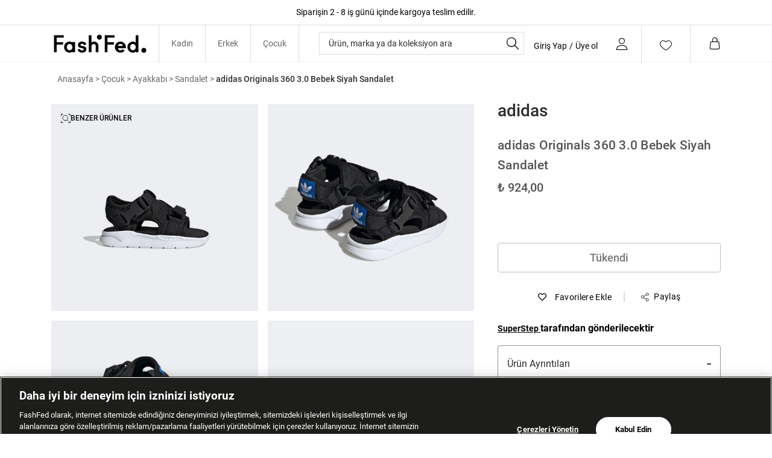

--- FILE ---
content_type: text/html; charset=utf-8
request_url: https://www.fashfed.com/urun/adidas-originals-360-3-0-bebek-siyah-sandalet-1-hq6050-1/
body_size: 89931
content:



<!DOCTYPE html>
<html lang="tr">
  <head>
    <meta http-equiv="content-type" content="text/html; charset=utf-8" />
    <meta name="format-detection" content="telephone=no" />
    <meta name="apple-mobile-web-app-capable" content="yes" />
    <meta id="viewport" name="viewport" content="width=device-width, maximum-scale=1.0, user-scalable=no, minimal-ui"/>
    <meta property="al:ios:url" content="fashfed://urun/adidas-originals-360-3-0-bebek-siyah-sandalet-1-hq6050-1/" />
    <meta property="al:ios:app_store_id" content="1584319459" />
    <meta property="al:ios:app_name" content="FashFed - Online Alışveriş" />
    <meta property="al:android:url" content="fashfed://urun/adidas-originals-360-3-0-bebek-siyah-sandalet-1-hq6050-1/" />
    <meta property="al:android:package" content="com.akinon.fashfed" />
    <meta property="al:android:app_name" content="FashFed - Online Alışveriş" />
    <meta property="al:web:url" content="https://www.fashfed.com/" />
     

    
  <link rel="canonical" href="https://www.fashfed.com/urun/adidas-originals-360-3-0-bebek-siyah-sandalet-1-hq6050-1/">

    

    

    
  
  
      




<title>adidas Originals 360 3.0 Bebek Siyah Sandalet Sandalet 1-HQ6050 | FashFed</title>
<meta name="description" content="adidas Originals 360 3.0 Bebek Siyah Sandalet 1-HQ6050 modelinin farklı renk ve bedenlerini FashFed'de keşfet!" />

<!-- Schema.org markup for Google+ -->
<meta itemprop="name" content="adidas Originals 360 3.0 Bebek Siyah Sandalet">
<meta itemprop="description" content="adidas Originals 360 3.0 Bebek Siyah Sandalet 1-HQ6050 modelinin farklı renk ve bedenlerini FashFed'de keşfet!">
<meta itemprop="image" content="https://019468-fashfed.akinoncloudcdn.com/products/2024/01/31/72878692/17caa5f9-a1c7-4c9d-ab0f-cf40754f17a9.jpg">

<!-- Twitter Card data -->
<meta name="twitter:card" content="product">
<meta name="twitter:title" content="adidas Originals 360 3.0 Bebek Siyah Sandalet">
<meta name="twitter:description" content="adidas Originals 360 3.0 Bebek Siyah Sandalet 1-HQ6050 modelinin farklı renk ve bedenlerini FashFed'de keşfet!">
<meta name="twitter:image" content="https://019468-fashfed.akinoncloudcdn.com/products/2024/01/31/72878692/17caa5f9-a1c7-4c9d-ab0f-cf40754f17a9.jpg">
<meta name="twitter:data1" content="price">
<meta name="twitter:label1" content="924">

<!-- Open Graph data -->
<meta property="og:title" content="adidas Originals 360 3.0 Bebek Siyah Sandalet" />
<meta property="og:image" content="https://019468-fashfed.akinoncloudcdn.com/products/2024/01/31/72878692/17caa5f9-a1c7-4c9d-ab0f-cf40754f17a9.jpg" />
<meta property="og:description" content="adidas Originals 360 3.0 Bebek Siyah Sandalet 1-HQ6050 modelinin farklı renk ve bedenlerini FashFed'de keşfet!" />
<meta property="og:price:amount" content="924" />
<meta property="og:price:currency" content="try" />
<meta property="article:published_time" content="" />
<meta property="article:modified_time" content="" />



  



    
    

    <link href="https://0bbba254.cdn.akinoncloud.com/static_omnishop/fashfed768/css/style.css"
      integrity=sha256-csn+E2ptnNAUIKOfMnxupat8cAwJquAMUpFeuhNkLmI=
      rel="stylesheet" type="text/css" crossorigin="anonymous"/>

    <link href="https://0bbba254.cdn.akinoncloud.com/static_omnishop/fashfed768/img/favicon_fashfed.ico" rel="shortcut icon" />

    <script>
  window.dataLayer = window.dataLayer || [];

  function gtag(){
    dataLayer.push(arguments);
  }

  gtag('consent', 'default', {
    'ad_storage': 'denied',
    'ad_user_data': 'denied',
    'ad_personalization': 'denied',
    'analytics_storage': 'denied'
  });

  const isMobileApp = window.isMobileApp || localStorage.getItem('isMobileApp');
  const viewEvent = isMobileApp ? 'app_view_event' : 'web_view_event';
  window.dataLayer.push({
      event: viewEvent
  });
</script>
    <script type="text/javascript" src="/jsi18n/"></script>

    <script>
      var user_id = "";
      var guest = "True";
    </script>

    
    <div class="js-unified-brands" data-brands=" [{&#39;value&#39;: {&#39;tax_number&#39;: &#39;80825609&#39;, &#39;key&#39;: &#39;1057&#39;, &#39;label&#39;: &#39;Esfa&#39;}, &#39;kwargs&#39;: {&#39;value&#39;: {}, &#39;data_type&#39;: &#39;nested&#39;}}, {&#39;value&#39;: {&#39;tax_number&#39;: &#39;3430333513&#39;, &#39;key&#39;: &#39;1&#39;, &#39;label&#39;: &#39;SuperStep&#39;}, &#39;kwargs&#39;: {&#39;value&#39;: {}, &#39;data_type&#39;: &#39;nested&#39;}}, {&#39;value&#39;: {&#39;tax_number&#39;: &#39;3430333513&#39;, &#39;key&#39;: &#39;2&#39;, &#39;label&#39;: &#39;Lacoste&#39;}, &#39;kwargs&#39;: {&#39;value&#39;: {}, &#39;data_type&#39;: &#39;nested&#39;}}, {&#39;value&#39;: {&#39;tax_number&#39;: &#39;3430333513&#39;, &#39;key&#39;: &#39;100&#39;, &#39;label&#39;: &#39;Occasion&#39;}, &#39;kwargs&#39;: {&#39;value&#39;: {}, &#39;data_type&#39;: &#39;nested&#39;}}, {&#39;value&#39;: {&#39;tax_number&#39;: &#39;3890711254&#39;, &#39;key&#39;: &#39;3&#39;, &#39;label&#39;: &#39;Gant&#39;}, &#39;kwargs&#39;: {&#39;value&#39;: {}, &#39;data_type&#39;: &#39;nested&#39;}}, {&#39;value&#39;: {&#39;tax_number&#39;: &#39;3430333513&#39;, &#39;key&#39;: &#39;4&#39;, &#39;label&#39;: &#39;Nautica&#39;}, &#39;kwargs&#39;: {&#39;value&#39;: {}, &#39;data_type&#39;: &#39;nested&#39;}}, {&#39;value&#39;: {&#39;tax_number&#39;: &#39;3430333513&#39;, &#39;key&#39;: &#39;34&#39;, &#39;label&#39;: &#39;Converse&#39;}, &#39;kwargs&#39;: {&#39;value&#39;: {}, &#39;data_type&#39;: &#39;nested&#39;}}, {&#39;value&#39;: {&#39;tax_number&#39;: &#39;3630447283&#39;, &#39;key&#39;: &#39;35&#39;, &#39;label&#39;: &#39;The Kooples&#39;}, &#39;kwargs&#39;: {&#39;value&#39;: {}, &#39;data_type&#39;: &#39;nested&#39;}}, {&#39;value&#39;: {&#39;tax_number&#39;: &#39;8490296921&#39;, &#39;key&#39;: &#39;67&#39;, &#39;label&#39;: &#39;Sportive&#39;}, &#39;kwargs&#39;: {&#39;value&#39;: {}, &#39;data_type&#39;: &#39;nested&#39;}}, {&#39;value&#39;: {&#39;tax_number&#39;: &#39;6410318062&#39;, &#39;key&#39;: &#39;199&#39;, &#39;label&#39;: &#39;Spx&#39;}, &#39;kwargs&#39;: {&#39;value&#39;: {}, &#39;data_type&#39;: &#39;nested&#39;}}, {&#39;value&#39;: {&#39;key&#39;: &#39;166&#39;, &#39;label&#39;: &#39;Tween- Orkatek&#39;}, &#39;kwargs&#39;: {&#39;value&#39;: {}, &#39;data_type&#39;: &#39;nested&#39;}}, {&#39;value&#39;: {&#39;key&#39;: &#39;232&#39;, &#39;label&#39;: &#39;Ersa Saat- Neth Bilişim&#39;}, &#39;kwargs&#39;: {&#39;value&#39;: {}, &#39;data_type&#39;: &#39;nested&#39;}}, {&#39;value&#39;: {&#39;tax_number&#39;: &#39;8330031930&#39;, &#39;key&#39;: &#39;265&#39;, &#39;label&#39;: &#39;WMF-Groupe Seb&#39;}, &#39;kwargs&#39;: {&#39;value&#39;: {}, &#39;data_type&#39;: &#39;nested&#39;}}, {&#39;value&#39;: {&#39;key&#39;: &#39;266&#39;, &#39;label&#39;: &#39;Merkez Saat&#39;}, &#39;kwargs&#39;: {&#39;value&#39;: {}, &#39;data_type&#39;: &#39;nested&#39;}}, {&#39;value&#39;: {&#39;is_seller&#39;: &#39;true&#39;, &#39;tax_number&#39;: &#39;40585571410&#39;, &#39;key&#39;: &#39;298&#39;, &#39;label&#39;: &#39;Saygan Tasarım ve Patent&#39;}, &#39;kwargs&#39;: {&#39;value&#39;: {&#39;is_seller&#39;: {&#39;value&#39;: &#39;true&#39;, &#39;data_type&#39;: &#39;dropdown&#39;}}, &#39;data_type&#39;: &#39;nested&#39;}}, {&#39;value&#39;: {&#39;key&#39;: &#39;331&#39;, &#39;label&#39;: &#39;Tiny Brand&#39;}, &#39;kwargs&#39;: {&#39;value&#39;: {}, &#39;data_type&#39;: &#39;nested&#39;}}, {&#39;value&#39;: {&#39;tax_number&#39;: &#39;6130027985&#39;, &#39;key&#39;: &#39;364&#39;, &#39;label&#39;: &#39;Mavi&#39;}, &#39;kwargs&#39;: {&#39;value&#39;: {}, &#39;data_type&#39;: &#39;nested&#39;}}, {&#39;value&#39;: {&#39;key&#39;: &#39;397&#39;, &#39;label&#39;: &#39;Anais Margaux&#39;}, &#39;kwargs&#39;: {&#39;value&#39;: {}, &#39;data_type&#39;: &#39;nested&#39;}}, {&#39;value&#39;: {&#39;key&#39;: &#39;430&#39;, &#39;label&#39;: &#39;Smeg- Boğaziçi İthalat&#39;}, &#39;kwargs&#39;: {&#39;value&#39;: {}, &#39;data_type&#39;: &#39;nested&#39;}}, {&#39;value&#39;: {&#39;tax_number&#39;: &#39;6220026484&#39;, &#39;key&#39;: &#39;463&#39;, &#39;label&#39;: &#39;Bose- Modern Elektronik&#39;}, &#39;kwargs&#39;: {&#39;value&#39;: {}, &#39;data_type&#39;: &#39;nested&#39;}}, {&#39;value&#39;: {&#39;tax_number&#39;: &#39;5920487472&#39;, &#39;key&#39;: &#39;496&#39;, &#39;label&#39;: &#39;Common People- Kuno Gıda Tekstil&#39;}, &#39;kwargs&#39;: {&#39;value&#39;: {}, &#39;data_type&#39;: &#39;nested&#39;}}, {&#39;value&#39;: {&#39;tax_number&#39;: &#39;5240010310&#39;, &#39;key&#39;: &#39;562&#39;, &#39;label&#39;: &#39;Karfo Karacasulu&#39;}, &#39;kwargs&#39;: {&#39;value&#39;: {}, &#39;data_type&#39;: &#39;nested&#39;}}, {&#39;value&#39;: {&#39;key&#39;: &#39;563&#39;, &#39;label&#39;: &#39;Acoustibox&#39;}, &#39;kwargs&#39;: {&#39;value&#39;: {}, &#39;data_type&#39;: &#39;nested&#39;}}, {&#39;value&#39;: {&#39;tax_number&#39;: &#39;9000511644&#39;, &#39;key&#39;: &#39;595&#39;, &#39;label&#39;: &#39;Nespresso&#39;}, &#39;kwargs&#39;: {&#39;value&#39;: {}, &#39;data_type&#39;: &#39;nested&#39;}}, {&#39;value&#39;: {&#39;tax_number&#39;: &#39;6310028707&#39;, &#39;key&#39;: &#39;628&#39;, &#39;label&#39;: &#39;Nethouse Bilgisayar Sistemleri&#39;}, &#39;kwargs&#39;: {&#39;value&#39;: {}, &#39;data_type&#39;: &#39;nested&#39;}}, {&#39;value&#39;: {&#39;tax_number&#39;: &#39;6320733651&#39;, &#39;key&#39;: &#39;892&#39;, &#39;label&#39;: &#39;Accesorize&#39;}, &#39;kwargs&#39;: {&#39;value&#39;: {}, &#39;data_type&#39;: &#39;nested&#39;}}, {&#39;value&#39;: {&#39;key&#39;: &#39;1090&#39;, &#39;label&#39;: &#39;Kızılay&#39;}, &#39;kwargs&#39;: {&#39;value&#39;: {}, &#39;data_type&#39;: &#39;nested&#39;}}, {&#39;value&#39;: {&#39;key&#39;: &#39;1124&#39;, &#39;label&#39;: &#39;AFAD&#39;}, &#39;kwargs&#39;: {&#39;value&#39;: {}, &#39;data_type&#39;: &#39;nested&#39;}}, {&#39;value&#39;: {&#39;is_seller&#39;: &#39;true&#39;, &#39;tax_number&#39;: &#39;1790172159&#39;, &#39;key&#39;: &#39;2905&#39;, &#39;label&#39;: &#39;United Colors of Benetton&#39;}, &#39;kwargs&#39;: {&#39;value&#39;: {&#39;is_seller&#39;: {&#39;value&#39;: &#39;true&#39;, &#39;data_type&#39;: &#39;dropdown&#39;}}, &#39;data_type&#39;: &#39;nested&#39;}}, {&#39;value&#39;: {&#39;tax_number&#39;: &#39;2930048627&#39;, &#39;key&#39;: &#39;991&#39;, &#39;label&#39;: &#39;Desa&#39;}, &#39;kwargs&#39;: {&#39;value&#39;: {}, &#39;data_type&#39;: &#39;nested&#39;}}, {&#39;value&#39;: {&#39;tax_number&#39;: &#39;1680528085&#39;, &#39;key&#39;: &#39;1222&#39;, &#39;label&#39;: &#39;Beyyoglu&#39;}, &#39;kwargs&#39;: {&#39;value&#39;: {}, &#39;data_type&#39;: &#39;nested&#39;}}, {&#39;value&#39;: {&#39;tax_number&#39;: &#39;3430333513&#39;, &#39;description&#39;: &#39;Tahmini kargoya teslim: 1-3 iş günü içerisinde&#39;, &#39;key&#39;: &#39;0&#39;, &#39;label&#39;: &#39;FashFed&#39;}, &#39;kwargs&#39;: {&#39;value&#39;: {}, &#39;data_type&#39;: &#39;nested&#39;}}, {&#39;value&#39;: {&#39;tax_number&#39;: &#39;5241302143&#39;, &#39;key&#39;: &#39;826&#39;, &#39;label&#39;: &#39;Lee &amp; Wrangler&#39;}, &#39;kwargs&#39;: {&#39;value&#39;: {}, &#39;data_type&#39;: &#39;nested&#39;}}, {&#39;value&#39;: {&#39;tax_number&#39;: &#39;4870525102&#39;, &#39;key&#39;: &#39;1288&#39;, &#39;label&#39;: &#39;Kaft&#39;}, &#39;kwargs&#39;: {&#39;value&#39;: {}, &#39;data_type&#39;: &#39;nested&#39;}}, {&#39;value&#39;: {&#39;is_seller&#39;: &#39;true&#39;, &#39;tax_number&#39;: &#39;4641932195&#39;, &#39;key&#39;: &#39;1519&#39;, &#39;label&#39;: &#39;House of Silk&#39;}, &#39;kwargs&#39;: {&#39;value&#39;: {&#39;is_seller&#39;: {&#39;value&#39;: &#39;true&#39;, &#39;data_type&#39;: &#39;dropdown&#39;}}, &#39;data_type&#39;: &#39;nested&#39;}}, {&#39;value&#39;: {&#39;is_seller&#39;: &#39;true&#39;, &#39;tax_number&#39;: &#39;5481758988&#39;, &#39;key&#39;: &#39;1487&#39;, &#39;label&#39;: &#39;Khela&#39;}, &#39;kwargs&#39;: {&#39;value&#39;: {&#39;is_seller&#39;: {&#39;value&#39;: &#39;true&#39;, &#39;data_type&#39;: &#39;dropdown&#39;}}, &#39;data_type&#39;: &#39;nested&#39;}}, {&#39;value&#39;: {&#39;is_seller&#39;: &#39;false&#39;, &#39;tax_number&#39;: &#39;6120096964&#39;, &#39;key&#39;: &#39;793&#39;, &#39;label&#39;: &#39;Mango&#39;}, &#39;kwargs&#39;: {&#39;value&#39;: {&#39;is_seller&#39;: {&#39;value&#39;: &#39;false&#39;, &#39;data_type&#39;: &#39;dropdown&#39;}}, &#39;data_type&#39;: &#39;nested&#39;}}, {&#39;value&#39;: {&#39;is_seller&#39;: &#39;true&#39;, &#39;tax_number&#39;: &#39;6110726601&#39;, &#39;key&#39;: &#39;1456&#39;, &#39;label&#39;: &#39;Wabi Sabi&#39;}, &#39;kwargs&#39;: {&#39;value&#39;: {&#39;is_seller&#39;: {&#39;value&#39;: &#39;true&#39;, &#39;data_type&#39;: &#39;dropdown&#39;}}, &#39;data_type&#39;: &#39;nested&#39;}}, {&#39;value&#39;: {&#39;is_seller&#39;: &#39;true&#39;, &#39;tax_number&#39;: &#39;6210794265&#39;, &#39;key&#39;: &#39;1524&#39;, &#39;label&#39;: &#39;Pinko-Mier&#39;}, &#39;kwargs&#39;: {&#39;value&#39;: {&#39;is_seller&#39;: {&#39;value&#39;: &#39;true&#39;, &#39;data_type&#39;: &#39;dropdown&#39;}}, &#39;data_type&#39;: &#39;nested&#39;}}, {&#39;value&#39;: {&#39;is_seller&#39;: &#39;true&#39;, &#39;tax_number&#39;: &#39;4510571788&#39;, &#39;key&#39;: &#39;1522&#39;, &#39;label&#39;: &#39;Otrera&#39;}, &#39;kwargs&#39;: {&#39;value&#39;: {&#39;is_seller&#39;: {&#39;value&#39;: &#39;true&#39;, &#39;data_type&#39;: &#39;dropdown&#39;}}, &#39;data_type&#39;: &#39;nested&#39;}}, {&#39;value&#39;: {&#39;is_seller&#39;: &#39;true&#39;, &#39;tax_number&#39;: &#39;3870575528&#39;, &#39;key&#39;: &#39;1486&#39;, &#39;label&#39;: &#39;Fast Forward Future&#39;}, &#39;kwargs&#39;: {&#39;value&#39;: {&#39;is_seller&#39;: {&#39;value&#39;: &#39;true&#39;, &#39;data_type&#39;: &#39;dropdown&#39;}}, &#39;data_type&#39;: &#39;nested&#39;}}, {&#39;value&#39;: {&#39;tax_number&#39;: &#39;3430333513&#39;, &#39;description&#39;: &#39;Tahmini kargoya teslim: 2-4 iş günü içerisinde&#39;, &#39;key&#39;: &#39;1585&#39;, &#39;label&#39;: &#39;Intersport&#39;}, &#39;kwargs&#39;: {&#39;value&#39;: {}, &#39;data_type&#39;: &#39;nested&#39;}}, {&#39;value&#39;: {&#39;is_seller&#39;: &#39;true&#39;, &#39;tax_number&#39;: &#39;6291360682&#39;, &#39;key&#39;: &#39;1388&#39;, &#39;label&#39;: &#39;Nasaqu&#39;}, &#39;kwargs&#39;: {&#39;value&#39;: {&#39;is_seller&#39;: {&#39;value&#39;: &#39;true&#39;, &#39;data_type&#39;: &#39;dropdown&#39;}}, &#39;data_type&#39;: &#39;nested&#39;}}, {&#39;value&#39;: {&#39;is_seller&#39;: &#39;true&#39;, &#39;tax_number&#39;: &#39;7890019717&#39;, &#39;key&#39;: &#39;1321&#39;, &#39;label&#39;: &#39;Ruck &amp; Maul&#39;}, &#39;kwargs&#39;: {&#39;value&#39;: {&#39;is_seller&#39;: {&#39;value&#39;: &#39;true&#39;, &#39;data_type&#39;: &#39;dropdown&#39;}}, &#39;data_type&#39;: &#39;nested&#39;}}, {&#39;value&#39;: {&#39;is_seller&#39;: &#39;true&#39;, &#39;tax_number&#39;: &#39;7810476614&#39;, &#39;key&#39;: &#39;1455&#39;, &#39;label&#39;: &#39;Rockupy&#39;}, &#39;kwargs&#39;: {&#39;value&#39;: {&#39;is_seller&#39;: {&#39;value&#39;: &#39;true&#39;, &#39;data_type&#39;: &#39;dropdown&#39;}}, &#39;data_type&#39;: &#39;nested&#39;}}, {&#39;value&#39;: {&#39;is_seller&#39;: &#39;true&#39;, &#39;tax_number&#39;: &#39;7810476614&#39;, &#39;key&#39;: &#39;1520&#39;, &#39;label&#39;: &#39;For Fun&#39;}, &#39;kwargs&#39;: {&#39;value&#39;: {&#39;is_seller&#39;: {&#39;value&#39;: &#39;true&#39;, &#39;data_type&#39;: &#39;dropdown&#39;}}, &#39;data_type&#39;: &#39;nested&#39;}}, {&#39;value&#39;: {&#39;is_seller&#39;: &#39;true&#39;, &#39;tax_number&#39;: &#39;1670570721&#39;, &#39;key&#39;: &#39;1523&#39;, &#39;label&#39;: &#39;Bey Karaköy&#39;}, &#39;kwargs&#39;: {&#39;value&#39;: {&#39;is_seller&#39;: {&#39;value&#39;: &#39;true&#39;, &#39;data_type&#39;: &#39;dropdown&#39;}}, &#39;data_type&#39;: &#39;nested&#39;}}, {&#39;value&#39;: {&#39;is_seller&#39;: &#39;true&#39;, &#39;tax_number&#39;: &#39;313 060 74 61&#39;, &#39;key&#39;: &#39;1526&#39;, &#39;label&#39;: &#39;Knitss&#39;}, &#39;kwargs&#39;: {&#39;value&#39;: {&#39;is_seller&#39;: {&#39;value&#39;: &#39;true&#39;, &#39;data_type&#39;: &#39;dropdown&#39;}}, &#39;data_type&#39;: &#39;nested&#39;}}, {&#39;value&#39;: {&#39;is_seller&#39;: &#39;true&#39;, &#39;tax_number&#39;: &#39;6300447389&#39;, &#39;key&#39;: &#39;1453&#39;, &#39;label&#39;: &#39;Ace Nayman&#39;}, &#39;kwargs&#39;: {&#39;value&#39;: {&#39;is_seller&#39;: {&#39;value&#39;: &#39;true&#39;, &#39;data_type&#39;: &#39;dropdown&#39;}}, &#39;data_type&#39;: &#39;nested&#39;}}, {&#39;value&#39;: {&#39;is_seller&#39;: &#39;true&#39;, &#39;tax_number&#39;: &#39;3830945063&#39;, &#39;key&#39;: &#39;1684&#39;, &#39;label&#39;: &#39;Evoq Nine&#39;}, &#39;kwargs&#39;: {&#39;value&#39;: {&#39;is_seller&#39;: {&#39;value&#39;: &#39;true&#39;, &#39;data_type&#39;: &#39;dropdown&#39;}}, &#39;data_type&#39;: &#39;nested&#39;}}, {&#39;value&#39;: {&#39;is_seller&#39;: &#39;true&#39;, &#39;tax_number&#39;: &#39;3961463466&#39;, &#39;key&#39;: &#39;1525&#39;, &#39;label&#39;: &#39;Glow Leather&#39;}, &#39;kwargs&#39;: {&#39;value&#39;: {&#39;is_seller&#39;: {&#39;value&#39;: &#39;true&#39;, &#39;data_type&#39;: &#39;dropdown&#39;}}, &#39;data_type&#39;: &#39;nested&#39;}}, {&#39;value&#39;: {&#39;is_seller&#39;: &#39;true&#39;, &#39;tax_number&#39;: &#39;351 00 102 15&#39;, &#39;key&#39;: &#39;1685&#39;, &#39;label&#39;: &#39;Blinky London&#39;}, &#39;kwargs&#39;: {&#39;value&#39;: {&#39;is_seller&#39;: {&#39;value&#39;: &#39;true&#39;, &#39;data_type&#39;: &#39;dropdown&#39;}}, &#39;data_type&#39;: &#39;nested&#39;}}, {&#39;value&#39;: {&#39;is_seller&#39;: &#39;true&#39;, &#39;tax_number&#39;: &#39;734 099 9931&#39;, &#39;key&#39;: &#39;1717&#39;, &#39;label&#39;: &#39;Ra Denim&#39;}, &#39;kwargs&#39;: {&#39;value&#39;: {&#39;is_seller&#39;: {&#39;value&#39;: &#39;true&#39;, &#39;data_type&#39;: &#39;dropdown&#39;}}, &#39;data_type&#39;: &#39;nested&#39;}}, {&#39;value&#39;: {&#39;is_seller&#39;: &#39;true&#39;, &#39;tax_number&#39;: &#39;3952331730&#39;, &#39;key&#39;: &#39;1618&#39;, &#39;label&#39;: &#39;Gi Design Co&#39;}, &#39;kwargs&#39;: {&#39;value&#39;: {&#39;is_seller&#39;: {&#39;value&#39;: &#39;true&#39;, &#39;data_type&#39;: &#39;dropdown&#39;}}, &#39;data_type&#39;: &#39;nested&#39;}}, {&#39;value&#39;: {&#39;is_seller&#39;: &#39;true&#39;, &#39;tax_number&#39;: &#39;9240871736&#39;, &#39;key&#39;: &#39;1651&#39;, &#39;label&#39;: &#39;Vatkalı&#39;}, &#39;kwargs&#39;: {&#39;value&#39;: {&#39;is_seller&#39;: {&#39;value&#39;: &#39;true&#39;, &#39;data_type&#39;: &#39;dropdown&#39;}}, &#39;data_type&#39;: &#39;nested&#39;}}, {&#39;value&#39;: {&#39;is_seller&#39;: &#39;true&#39;, &#39;tax_number&#39;: &#39;40585571410&#39;, &#39;key&#39;: &#39;1552&#39;, &#39;label&#39;: &#39;Saygan&#39;}, &#39;kwargs&#39;: {&#39;value&#39;: {&#39;is_seller&#39;: {&#39;value&#39;: &#39;true&#39;, &#39;data_type&#39;: &#39;dropdown&#39;}}, &#39;data_type&#39;: &#39;nested&#39;}}, {&#39;value&#39;: {&#39;is_seller&#39;: &#39;true&#39;, &#39;tax_number&#39;: &#39;8330514977&#39;, &#39;key&#39;: &#39;1783&#39;, &#39;label&#39;: &#39;Tek Saat&#39;}, &#39;kwargs&#39;: {&#39;value&#39;: {&#39;is_seller&#39;: {&#39;value&#39;: &#39;true&#39;, &#39;data_type&#39;: &#39;dropdown&#39;}}, &#39;data_type&#39;: &#39;nested&#39;}}, {&#39;value&#39;: {&#39;is_seller&#39;: &#39;true&#39;, &#39;tax_number&#39;: &#39;1190819988&#39;, &#39;key&#39;: &#39;1521&#39;, &#39;label&#39;: &#39;Aika&#39;}, &#39;kwargs&#39;: {&#39;value&#39;: {&#39;is_seller&#39;: {&#39;value&#39;: &#39;true&#39;, &#39;data_type&#39;: &#39;dropdown&#39;}}, &#39;data_type&#39;: &#39;nested&#39;}}, {&#39;value&#39;: {&#39;is_seller&#39;: &#39;true&#39;, &#39;tax_number&#39;: &#39;7820626142&#39;, &#39;key&#39;: &#39;1915&#39;, &#39;label&#39;: &#39;The Mia&#39;}, &#39;kwargs&#39;: {&#39;value&#39;: {&#39;is_seller&#39;: {&#39;value&#39;: &#39;true&#39;, &#39;data_type&#39;: &#39;dropdown&#39;}}, &#39;data_type&#39;: &#39;nested&#39;}}, {&#39;value&#39;: {&#39;is_seller&#39;: &#39;true&#39;, &#39;tax_number&#39;: &#39;1400189101&#39;, &#39;key&#39;: &#39;1981&#39;, &#39;label&#39;: &#39;Maison Sacree&#39;}, &#39;kwargs&#39;: {&#39;value&#39;: {&#39;is_seller&#39;: {&#39;value&#39;: &#39;true&#39;, &#39;data_type&#39;: &#39;dropdown&#39;}}, &#39;data_type&#39;: &#39;nested&#39;}}, {&#39;value&#39;: {&#39;is_seller&#39;: &#39;true&#39;, &#39;tax_number&#39;: &#39;3031063679&#39;, &#39;key&#39;: &#39;1948&#39;, &#39;label&#39;: &#39;Fhatt&#39;}, &#39;kwargs&#39;: {&#39;value&#39;: {&#39;is_seller&#39;: {&#39;value&#39;: &#39;true&#39;, &#39;data_type&#39;: &#39;dropdown&#39;}}, &#39;data_type&#39;: &#39;nested&#39;}}, {&#39;value&#39;: {&#39;is_seller&#39;: &#39;true&#39;, &#39;tax_number&#39;: &#39;7350552322&#39;, &#39;key&#39;: &#39;2542&#39;, &#39;label&#39;: &#39;Saat &amp; Saat&#39;}, &#39;kwargs&#39;: {&#39;value&#39;: {&#39;is_seller&#39;: {&#39;value&#39;: &#39;true&#39;, &#39;data_type&#39;: &#39;dropdown&#39;}}, &#39;data_type&#39;: &#39;nested&#39;}}, {&#39;value&#39;: {&#39;is_seller&#39;: &#39;true&#39;, &#39;tax_number&#39;: &#39;1860665838&#39;, &#39;key&#39;: &#39;2047&#39;, &#39;label&#39;: &#39;Growny&#39;}, &#39;kwargs&#39;: {&#39;value&#39;: {&#39;is_seller&#39;: {&#39;value&#39;: &#39;true&#39;, &#39;data_type&#39;: &#39;dropdown&#39;}}, &#39;data_type&#39;: &#39;nested&#39;}}, {&#39;value&#39;: {&#39;is_seller&#39;: &#39;true&#39;, &#39;tax_number&#39;: &#39;6310028707&#39;, &#39;key&#39;: &#39;2014&#39;, &#39;label&#39;: &#39;Nethouse&#39;}, &#39;kwargs&#39;: {&#39;value&#39;: {&#39;is_seller&#39;: {&#39;value&#39;: &#39;true&#39;, &#39;data_type&#39;: &#39;dropdown&#39;}}, &#39;data_type&#39;: &#39;nested&#39;}}, {&#39;value&#39;: {&#39;is_seller&#39;: &#39;true&#39;, &#39;tax_number&#39;: &#39;7060208592&#39;, &#39;key&#39;: &#39;2080&#39;, &#39;label&#39;: &#39;Isaora&#39;}, &#39;kwargs&#39;: {&#39;value&#39;: {&#39;is_seller&#39;: {&#39;value&#39;: &#39;true&#39;, &#39;data_type&#39;: &#39;dropdown&#39;}}, &#39;data_type&#39;: &#39;nested&#39;}}, {&#39;value&#39;: {&#39;is_seller&#39;: &#39;true&#39;, &#39;tax_number&#39;: &#39;6491172367&#39;, &#39;key&#39;: &#39;2113&#39;, &#39;label&#39;: &#39;Haribo&#39;}, &#39;kwargs&#39;: {&#39;value&#39;: {&#39;is_seller&#39;: {&#39;value&#39;: &#39;true&#39;, &#39;data_type&#39;: &#39;dropdown&#39;}}, &#39;data_type&#39;: &#39;nested&#39;}}, {&#39;value&#39;: {&#39;is_seller&#39;: &#39;true&#39;, &#39;tax_number&#39;: &#39;1280475302&#39;, &#39;key&#39;: &#39;2146&#39;, &#39;label&#39;: &#39;Sandy &amp; Salsa&#39;}, &#39;kwargs&#39;: {&#39;value&#39;: {&#39;is_seller&#39;: {&#39;value&#39;: &#39;true&#39;, &#39;data_type&#39;: &#39;dropdown&#39;}}, &#39;data_type&#39;: &#39;nested&#39;}}, {&#39;value&#39;: {&#39;is_seller&#39;: &#39;false&#39;, &#39;tax_number&#39;: &#39;3430333513&#39;, &#39;key&#39;: &#39;2179&#39;, &#39;label&#39;: &#39;United Brands&#39;}, &#39;kwargs&#39;: {&#39;value&#39;: {&#39;is_seller&#39;: {&#39;value&#39;: &#39;false&#39;, &#39;data_type&#39;: &#39;dropdown&#39;}}, &#39;data_type&#39;: &#39;nested&#39;}}, {&#39;value&#39;: {&#39;is_seller&#39;: &#39;true&#39;, &#39;tax_number&#39;: &#39;4410020656&#39;, &#39;key&#39;: &#39;2212&#39;, &#39;label&#39;: &#39;Nespresso&#39;}, &#39;kwargs&#39;: {&#39;value&#39;: {&#39;is_seller&#39;: {&#39;value&#39;: &#39;true&#39;, &#39;data_type&#39;: &#39;dropdown&#39;}}, &#39;data_type&#39;: &#39;nested&#39;}}, {&#39;value&#39;: {&#39;is_seller&#39;: &#39;true&#39;, &#39;tax_number&#39;: &#39;2030770618&#39;, &#39;key&#39;: &#39;2245&#39;, &#39;label&#39;: &#39;Laura Ashley&#39;}, &#39;kwargs&#39;: {&#39;value&#39;: {&#39;is_seller&#39;: {&#39;value&#39;: &#39;true&#39;, &#39;data_type&#39;: &#39;dropdown&#39;}}, &#39;data_type&#39;: &#39;nested&#39;}}, {&#39;value&#39;: {&#39;is_seller&#39;: &#39;true&#39;, &#39;tax_number&#39;: &#39;5420587600&#39;, &#39;key&#39;: &#39;2344&#39;, &#39;label&#39;: &#39;Perspective&#39;}, &#39;kwargs&#39;: {&#39;value&#39;: {&#39;is_seller&#39;: {&#39;value&#39;: &#39;true&#39;, &#39;data_type&#39;: &#39;dropdown&#39;}}, &#39;data_type&#39;: &#39;nested&#39;}}, {&#39;value&#39;: {&#39;is_seller&#39;: &#39;true&#39;, &#39;tax_number&#39;: &#39;3881293327&#39;, &#39;key&#39;: &#39;2377&#39;, &#39;label&#39;: &#39;Foreo&#39;}, &#39;kwargs&#39;: {&#39;value&#39;: {&#39;is_seller&#39;: {&#39;value&#39;: &#39;true&#39;, &#39;data_type&#39;: &#39;dropdown&#39;}}, &#39;data_type&#39;: &#39;nested&#39;}}, {&#39;value&#39;: {&#39;is_seller&#39;: &#39;true&#39;, &#39;key&#39;: &#39;2311&#39;, &#39;label&#39;: &#39;Ayensoft&#39;}, &#39;kwargs&#39;: {&#39;value&#39;: {&#39;is_seller&#39;: {&#39;value&#39;: &#39;true&#39;, &#39;data_type&#39;: &#39;dropdown&#39;}}, &#39;data_type&#39;: &#39;nested&#39;}}, {&#39;value&#39;: {&#39;is_seller&#39;: &#39;true&#39;, &#39;tax_number&#39;: &#39;7360481357&#39;, &#39;key&#39;: &#39;2476&#39;, &#39;label&#39;: &#39;AirWheel&#39;}, &#39;kwargs&#39;: {&#39;value&#39;: {&#39;is_seller&#39;: {&#39;value&#39;: &#39;true&#39;, &#39;data_type&#39;: &#39;dropdown&#39;}}, &#39;data_type&#39;: &#39;nested&#39;}}, {&#39;value&#39;: {&#39;is_seller&#39;: &#39;true&#39;, &#39;tax_number&#39;: &#39;8591376745&#39;, &#39;key&#39;: &#39;2509&#39;, &#39;label&#39;: &#39;LLC Dış Ticaret&#39;}, &#39;kwargs&#39;: {&#39;value&#39;: {&#39;is_seller&#39;: {&#39;value&#39;: &#39;true&#39;, &#39;data_type&#39;: &#39;dropdown&#39;}}, &#39;data_type&#39;: &#39;nested&#39;}}, {&#39;value&#39;: {&#39;is_seller&#39;: &#39;true&#39;, &#39;tax_number&#39;: &#39;3820468214&#39;, &#39;key&#39;: &#39;2443&#39;, &#39;label&#39;: &#39;The Purest Solutions&#39;}, &#39;kwargs&#39;: {&#39;value&#39;: {&#39;is_seller&#39;: {&#39;value&#39;: &#39;true&#39;, &#39;data_type&#39;: &#39;dropdown&#39;}}, &#39;data_type&#39;: &#39;nested&#39;}}, {&#39;value&#39;: {&#39;is_seller&#39;: &#39;true&#39;, &#39;tax_number&#39;: &#39;9250472187&#39;, &#39;key&#39;: &#39;2774&#39;, &#39;label&#39;: &#39;Vetrina&#39;}, &#39;kwargs&#39;: {&#39;value&#39;: {&#39;is_seller&#39;: {&#39;value&#39;: &#39;true&#39;, &#39;data_type&#39;: &#39;dropdown&#39;}}, &#39;data_type&#39;: &#39;nested&#39;}}, {&#39;value&#39;: {&#39;is_seller&#39;: &#39;true&#39;, &#39;tax_number&#39;: &#39;5771284454&#39;, &#39;key&#39;: &#39;2608&#39;, &#39;label&#39;: &#39;Korendy&#39;}, &#39;kwargs&#39;: {&#39;value&#39;: {&#39;is_seller&#39;: {&#39;value&#39;: &#39;true&#39;, &#39;data_type&#39;: &#39;dropdown&#39;}}, &#39;data_type&#39;: &#39;nested&#39;}}, {&#39;value&#39;: {&#39;is_seller&#39;: &#39;true&#39;, &#39;tax_number&#39;: &#39;4091166151&#39;, &#39;key&#39;: &#39;2575&#39;, &#39;label&#39;: &#39;St. Pia&#39;}, &#39;kwargs&#39;: {&#39;value&#39;: {&#39;is_seller&#39;: {&#39;value&#39;: &#39;true&#39;, &#39;data_type&#39;: &#39;dropdown&#39;}}, &#39;data_type&#39;: &#39;nested&#39;}}, {&#39;value&#39;: {&#39;is_seller&#39;: &#39;true&#39;, &#39;tax_number&#39;: &#39;1601735298&#39;, &#39;key&#39;: &#39;2773&#39;, &#39;label&#39;: &#39;Cenes&#39;}, &#39;kwargs&#39;: {&#39;value&#39;: {&#39;is_seller&#39;: {&#39;value&#39;: &#39;true&#39;, &#39;data_type&#39;: &#39;dropdown&#39;}}, &#39;data_type&#39;: &#39;nested&#39;}}, {&#39;value&#39;: {&#39;is_seller&#39;: &#39;true&#39;, &#39;tax_number&#39;: &#39;6310636792&#39;, &#39;key&#39;: &#39;2674&#39;, &#39;label&#39;: &#39;Mama Luma&#39;}, &#39;kwargs&#39;: {&#39;value&#39;: {&#39;is_seller&#39;: {&#39;value&#39;: &#39;true&#39;, &#39;data_type&#39;: &#39;dropdown&#39;}}, &#39;data_type&#39;: &#39;nested&#39;}}, {&#39;value&#39;: {&#39;is_seller&#39;: &#39;true&#39;, &#39;tax_number&#39;: &#39;8170191053&#39;, &#39;key&#39;: &#39;2708&#39;, &#39;label&#39;: &#39;Tamer Tanca&#39;}, &#39;kwargs&#39;: {&#39;value&#39;: {&#39;is_seller&#39;: {&#39;value&#39;: &#39;true&#39;, &#39;data_type&#39;: &#39;dropdown&#39;}}, &#39;data_type&#39;: &#39;nested&#39;}}, {&#39;value&#39;: {&#39;is_seller&#39;: &#39;true&#39;, &#39;tax_number&#39;: &#39;7351333792&#39;, &#39;key&#39;: &#39;2806&#39;, &#39;label&#39;: &#39;Nocturne&#39;}, &#39;kwargs&#39;: {&#39;value&#39;: {&#39;is_seller&#39;: {&#39;value&#39;: &#39;true&#39;, &#39;data_type&#39;: &#39;dropdown&#39;}}, &#39;data_type&#39;: &#39;nested&#39;}}, {&#39;value&#39;: {&#39;is_seller&#39;: &#39;true&#39;, &#39;tax_number&#39;: &#39;8760613090&#39;, &#39;key&#39;: &#39;2839&#39;, &#39;label&#39;: &#39;Barbour&#39;}, &#39;kwargs&#39;: {&#39;value&#39;: {&#39;is_seller&#39;: {&#39;value&#39;: &#39;true&#39;, &#39;data_type&#39;: &#39;dropdown&#39;}}, &#39;data_type&#39;: &#39;nested&#39;}}, {&#39;value&#39;: {&#39;is_seller&#39;: &#39;true&#39;, &#39;tax_number&#39;: &#39;6230009811&#39;, &#39;key&#39;: &#39;2740&#39;, &#39;label&#39;: &#39;Mudo Concept&#39;}, &#39;kwargs&#39;: {&#39;value&#39;: {&#39;is_seller&#39;: {&#39;value&#39;: &#39;true&#39;, &#39;data_type&#39;: &#39;dropdown&#39;}}, &#39;data_type&#39;: &#39;nested&#39;}}, {&#39;value&#39;: {&#39;is_seller&#39;: &#39;true&#39;, &#39;tax_number&#39;: &#39;6220581189&#39;, &#39;key&#39;: &#39;2938&#39;, &#39;label&#39;: &#39;Saçhane&#39;}, &#39;kwargs&#39;: {&#39;value&#39;: {&#39;is_seller&#39;: {&#39;value&#39;: &#39;true&#39;, &#39;data_type&#39;: &#39;dropdown&#39;}}, &#39;data_type&#39;: &#39;nested&#39;}}, {&#39;value&#39;: {&#39;is_seller&#39;: &#39;true&#39;, &#39;tax_number&#39;: &#39;9221408803&#39;, &#39;key&#39;: &#39;2775&#39;, &#39;label&#39;: &#39;Valmenti&#39;}, &#39;kwargs&#39;: {&#39;value&#39;: {&#39;is_seller&#39;: {&#39;value&#39;: &#39;true&#39;, &#39;data_type&#39;: &#39;dropdown&#39;}}, &#39;data_type&#39;: &#39;nested&#39;}}, {&#39;value&#39;: {&#39;is_seller&#39;: &#39;true&#39;, &#39;tax_number&#39;: &#39;3960075271&#39;, &#39;key&#39;: &#39;2707&#39;, &#39;label&#39;: &#39;Gap&#39;}, &#39;kwargs&#39;: {&#39;value&#39;: {&#39;is_seller&#39;: {&#39;value&#39;: &#39;true&#39;, &#39;data_type&#39;: &#39;dropdown&#39;}}, &#39;data_type&#39;: &#39;nested&#39;}}, {&#39;value&#39;: {&#39;is_seller&#39;: &#39;true&#39;, &#39;tax_number&#39;: &#39;9971731819&#39;, &#39;key&#39;: &#39;3014&#39;, &#39;label&#39;: &#39;Zeki&#39;}, &#39;kwargs&#39;: {&#39;value&#39;: {&#39;is_seller&#39;: {&#39;value&#39;: &#39;true&#39;, &#39;data_type&#39;: &#39;dropdown&#39;}}, &#39;data_type&#39;: &#39;nested&#39;}}, {&#39;value&#39;: {&#39;is_seller&#39;: &#39;true&#39;, &#39;tax_number&#39;: &#39;6231033097&#39;, &#39;key&#39;: &#39;3019&#39;, &#39;label&#39;: &#39;İKİKIZ&#39;}, &#39;kwargs&#39;: {&#39;value&#39;: {&#39;is_seller&#39;: {&#39;value&#39;: &#39;true&#39;, &#39;data_type&#39;: &#39;dropdown&#39;}}, &#39;data_type&#39;: &#39;nested&#39;}}, {&#39;value&#39;: {&#39;is_seller&#39;: &#39;true&#39;, &#39;tax_number&#39;: &#39;1350015548&#39;, &#39;key&#39;: &#39;3005&#39;, &#39;label&#39;: &#39;RustandRich&#39;}, &#39;kwargs&#39;: {&#39;value&#39;: {&#39;is_seller&#39;: {&#39;value&#39;: &#39;true&#39;, &#39;data_type&#39;: &#39;dropdown&#39;}}, &#39;data_type&#39;: &#39;nested&#39;}}, {&#39;value&#39;: {&#39;is_seller&#39;: &#39;true&#39;, &#39;tax_number&#39;: &#39;0660008975&#39;, &#39;key&#39;: &#39;3009&#39;, &#39;label&#39;: &#39;Beymen Club&#39;}, &#39;kwargs&#39;: {&#39;value&#39;: {&#39;is_seller&#39;: {&#39;value&#39;: &#39;true&#39;, &#39;data_type&#39;: &#39;dropdown&#39;}}, &#39;data_type&#39;: &#39;nested&#39;}}, {&#39;value&#39;: {&#39;is_seller&#39;: &#39;true&#39;, &#39;tax_number&#39;: &#39;2710170858&#39;, &#39;key&#39;: &#39;3022&#39;, &#39;label&#39;: &#39;Dema Kimya Deri ve Tekstil Sanayi Ticaret Limited Şirketi&#39;}, &#39;kwargs&#39;: {&#39;value&#39;: {&#39;is_seller&#39;: {&#39;value&#39;: &#39;true&#39;, &#39;data_type&#39;: &#39;dropdown&#39;}}, &#39;data_type&#39;: &#39;nested&#39;}}, {&#39;value&#39;: {&#39;tax_number&#39;: &#39;6310530823&#39;, &#39;key&#39;: &#39;3012&#39;, &#39;label&#39;: &#39;Nokta Optik&#39;}, &#39;kwargs&#39;: {&#39;value&#39;: {}, &#39;data_type&#39;: &#39;nested&#39;}}, {&#39;value&#39;: {&#39;is_seller&#39;: &#39;true&#39;, &#39;tax_number&#39;: &#39;1790172159&#39;, &#39;key&#39;: &#39;2905&#39;, &#39;label&#39;: &#39;United Colors Of Benetton&#39;}, &#39;kwargs&#39;: {&#39;value&#39;: {&#39;is_seller&#39;: {&#39;value&#39;: &#39;true&#39;, &#39;data_type&#39;: &#39;dropdown&#39;}}, &#39;data_type&#39;: &#39;nested&#39;}}, {&#39;value&#39;: {&#39;is_seller&#39;: &#39;true&#39;, &#39;tax_number&#39;: &#39;6220806005&#39;, &#39;key&#39;: &#39;3021&#39;, &#39;label&#39;: &#39;Movom&#39;}, &#39;kwargs&#39;: {&#39;value&#39;: {&#39;is_seller&#39;: {&#39;value&#39;: &#39;true&#39;, &#39;data_type&#39;: &#39;dropdown&#39;}}, &#39;data_type&#39;: &#39;nested&#39;}}, {&#39;value&#39;: {&#39;is_seller&#39;: &#39;true&#39;, &#39;tax_number&#39;: &#39;6081308371&#39;, &#39;key&#39;: &#39;3016&#39;, &#39;label&#39;: &#39;Less Is More&#39;}, &#39;kwargs&#39;: {&#39;value&#39;: {&#39;is_seller&#39;: {&#39;value&#39;: &#39;true&#39;, &#39;data_type&#39;: &#39;dropdown&#39;}}, &#39;data_type&#39;: &#39;nested&#39;}}, {&#39;value&#39;: {&#39;is_seller&#39;: &#39;true&#39;, &#39;tax_number&#39;: &#39;0660008975&#39;, &#39;key&#39;: &#39;3009&#39;, &#39;label&#39;: &#39;Beymen Club&#39;}, &#39;kwargs&#39;: {&#39;value&#39;: {&#39;is_seller&#39;: {&#39;value&#39;: &#39;true&#39;, &#39;data_type&#39;: &#39;dropdown&#39;}}, &#39;data_type&#39;: &#39;nested&#39;}}, {&#39;value&#39;: {&#39;is_seller&#39;: &#39;true&#39;, &#39;tax_number&#39;: &#39;9380015357&#39;, &#39;key&#39;: &#39;3018&#39;, &#39;label&#39;: &#39;Yargıcı&#39;}, &#39;kwargs&#39;: {&#39;value&#39;: {&#39;is_seller&#39;: {&#39;value&#39;: &#39;true&#39;, &#39;data_type&#39;: &#39;dropdown&#39;}}, &#39;data_type&#39;: &#39;nested&#39;}}, {&#39;value&#39;: {&#39;is_seller&#39;: &#39;true&#39;, &#39;tax_number&#39;: &#39;106 063 1074&#39;, &#39;key&#39;: &#39;3057&#39;, &#39;label&#39;: &#39;Ay Marka Mağazacılık&#39;}, &#39;kwargs&#39;: {&#39;value&#39;: {&#39;is_seller&#39;: {&#39;value&#39;: &#39;true&#39;, &#39;data_type&#39;: &#39;dropdown&#39;}}, &#39;data_type&#39;: &#39;nested&#39;}}, {&#39;value&#39;: {&#39;is_seller&#39;: &#39;true&#39;, &#39;tax_number&#39;: &#39;8400015850&#39;, &#39;key&#39;: &#39;3024&#39;, &#39;label&#39;: &#39;Twigy&#39;}, &#39;kwargs&#39;: {&#39;value&#39;: {&#39;is_seller&#39;: {&#39;value&#39;: &#39;true&#39;, &#39;data_type&#39;: &#39;dropdown&#39;}}, &#39;data_type&#39;: &#39;nested&#39;}}, {&#39;value&#39;: {&#39;is_seller&#39;: &#39;true&#39;, &#39;tax_number&#39;: &#39;4640019395&#39;, &#39;key&#39;: &#39;3011&#39;, &#39;label&#39;: &#39;Hotiç&#39;}, &#39;kwargs&#39;: {&#39;value&#39;: {&#39;is_seller&#39;: {&#39;value&#39;: &#39;true&#39;, &#39;data_type&#39;: &#39;dropdown&#39;}}, &#39;data_type&#39;: &#39;nested&#39;}}, {&#39;value&#39;: {&#39;is_seller&#39;: &#39;true&#39;, &#39;tax_number&#39;: &#39;6321444606&#39;, &#39;key&#39;: &#39;3060&#39;, &#39;label&#39;: &#39;Qua Home&#39;}, &#39;kwargs&#39;: {&#39;value&#39;: {&#39;is_seller&#39;: {&#39;value&#39;: &#39;true&#39;, &#39;data_type&#39;: &#39;dropdown&#39;}}, &#39;data_type&#39;: &#39;nested&#39;}}, {&#39;value&#39;: {&#39;is_seller&#39;: &#39;true&#39;, &#39;tax_number&#39;: &#39;3060344764&#39;, &#39;key&#39;: &#39;3017&#39;, &#39;label&#39;: &#39;İdefix&#39;}, &#39;kwargs&#39;: {&#39;value&#39;: {&#39;is_seller&#39;: {&#39;value&#39;: &#39;true&#39;, &#39;data_type&#39;: &#39;dropdown&#39;}}, &#39;data_type&#39;: &#39;nested&#39;}}, {&#39;value&#39;: {&#39;is_seller&#39;: &#39;true&#39;, &#39;tax_number&#39;: &#39;3430333513&#39;, &#39;key&#39;: &#39;3063&#39;, &#39;label&#39;: &#39;SuperStepp&#39;}, &#39;kwargs&#39;: {&#39;value&#39;: {&#39;is_seller&#39;: {&#39;value&#39;: &#39;true&#39;, &#39;data_type&#39;: &#39;dropdown&#39;}}, &#39;data_type&#39;: &#39;nested&#39;}}, {&#39;value&#39;: {&#39;is_seller&#39;: &#39;true&#39;, &#39;tax_number&#39;: &#39;4841041712&#39;, &#39;key&#39;: &#39;3010&#39;, &#39;label&#39;: &#39;Justin Beauty&#39;}, &#39;kwargs&#39;: {&#39;value&#39;: {&#39;is_seller&#39;: {&#39;value&#39;: &#39;true&#39;, &#39;data_type&#39;: &#39;dropdown&#39;}}, &#39;data_type&#39;: &#39;nested&#39;}}, {&#39;value&#39;: {&#39;is_seller&#39;: &#39;true&#39;, &#39;tax_number&#39;: &#39;5440612582&#39;, &#39;key&#39;: &#39;3015&#39;, &#39;label&#39;: &#39;Lamy&#39;}, &#39;kwargs&#39;: {&#39;value&#39;: {&#39;is_seller&#39;: {&#39;value&#39;: &#39;true&#39;, &#39;data_type&#39;: &#39;dropdown&#39;}}, &#39;data_type&#39;: &#39;nested&#39;}}, {&#39;value&#39;: {&#39;is_seller&#39;: &#39;true&#39;, &#39;tax_number&#39;: &#39;0570038368&#39;, &#39;key&#39;: &#39;3062&#39;, &#39;label&#39;: &#39;TOPRAK ELEKTRİKLİ EV ALETLERİ TÜKETİM MALLARI PAZARLAMA SAN.VE TC.LTD.ŞTİ.&#39;}, &#39;kwargs&#39;: {&#39;value&#39;: {&#39;is_seller&#39;: {&#39;value&#39;: &#39;true&#39;, &#39;data_type&#39;: &#39;dropdown&#39;}}, &#39;data_type&#39;: &#39;nested&#39;}}, {&#39;value&#39;: {&#39;is_seller&#39;: &#39;true&#39;, &#39;tax_number&#39;: &#39;6321444606&#39;, &#39;key&#39;: &#39;3060&#39;, &#39;label&#39;: &#39;Qua Home&#39;}, &#39;kwargs&#39;: {&#39;value&#39;: {&#39;is_seller&#39;: {&#39;value&#39;: &#39;true&#39;, &#39;data_type&#39;: &#39;dropdown&#39;}}, &#39;data_type&#39;: &#39;nested&#39;}}, {&#39;value&#39;: {&#39;is_seller&#39;: &#39;true&#39;, &#39;tax_number&#39;: &#39;14652050924&#39;, &#39;key&#39;: &#39;3064&#39;, &#39;label&#39;: &#39;Lanurun&#39;}, &#39;kwargs&#39;: {&#39;value&#39;: {&#39;is_seller&#39;: {&#39;value&#39;: &#39;true&#39;, &#39;data_type&#39;: &#39;dropdown&#39;}}, &#39;data_type&#39;: &#39;nested&#39;}}, {&#39;value&#39;: {&#39;is_seller&#39;: &#39;true&#39;, &#39;tax_number&#39;: &#39;7350765429&#39;, &#39;key&#39;: &#39;3061&#39;, &#39;label&#39;: &#39;Edwards&#39;}, &#39;kwargs&#39;: {&#39;value&#39;: {&#39;is_seller&#39;: {&#39;value&#39;: &#39;true&#39;, &#39;data_type&#39;: &#39;dropdown&#39;}}, &#39;data_type&#39;: &#39;nested&#39;}}, {&#39;value&#39;: {&#39;is_seller&#39;: &#39;true&#39;, &#39;tax_number&#39;: &#39;6100023201&#39;, &#39;key&#39;: &#39;3059&#39;, &#39;label&#39;: &#39;MM Kozmetik&#39;}, &#39;kwargs&#39;: {&#39;value&#39;: {&#39;is_seller&#39;: {&#39;value&#39;: &#39;true&#39;, &#39;data_type&#39;: &#39;dropdown&#39;}}, &#39;data_type&#39;: &#39;nested&#39;}}, {&#39;value&#39;: {&#39;is_seller&#39;: &#39;true&#39;, &#39;tax_number&#39;: &#39;6230009811&#39;, &#39;key&#39;: &#39;2740&#39;, &#39;label&#39;: &#39;Mudo Home&#39;}, &#39;kwargs&#39;: {&#39;value&#39;: {&#39;is_seller&#39;: {&#39;value&#39;: &#39;true&#39;, &#39;data_type&#39;: &#39;dropdown&#39;}}, &#39;data_type&#39;: &#39;nested&#39;}}, {&#39;value&#39;: {&#39;is_seller&#39;: &#39;true&#39;, &#39;tax_number&#39;: &#39;7210390084&#39;, &#39;key&#39;: &#39;3020&#39;, &#39;label&#39;: &#39;Panço&#39;}, &#39;kwargs&#39;: {&#39;value&#39;: {&#39;is_seller&#39;: {&#39;value&#39;: &#39;true&#39;, &#39;data_type&#39;: &#39;dropdown&#39;}}, &#39;data_type&#39;: &#39;nested&#39;}}, {&#39;value&#39;: {&#39;is_seller&#39;: &#39;true&#39;, &#39;tax_number&#39;: &#39;6081208098&#39;, &#39;key&#39;: &#39;3058&#39;, &#39;label&#39;: &#39;Blackbörk&#39;}, &#39;kwargs&#39;: {&#39;value&#39;: {&#39;is_seller&#39;: {&#39;value&#39;: &#39;true&#39;, &#39;data_type&#39;: &#39;dropdown&#39;}}, &#39;data_type&#39;: &#39;nested&#39;}}, {&#39;value&#39;: {&#39;is_seller&#39;: &#39;true&#39;, &#39;tax_number&#39;: &#39;3090344202&#39;, &#39;key&#39;: &#39;3007&#39;, &#39;label&#39;: &#39;Under Armour&#39;}, &#39;kwargs&#39;: {&#39;value&#39;: {&#39;is_seller&#39;: {&#39;value&#39;: &#39;true&#39;, &#39;data_type&#39;: &#39;dropdown&#39;}}, &#39;data_type&#39;: &#39;nested&#39;}}, {&#39;value&#39;: {&#39;is_seller&#39;: &#39;true&#39;, &#39;tax_number&#39;: &#39;1790497706&#39;, &#39;key&#39;: &#39;3068&#39;, &#39;label&#39;: &#39;SMEG&#39;}, &#39;kwargs&#39;: {&#39;value&#39;: {&#39;is_seller&#39;: {&#39;value&#39;: &#39;true&#39;, &#39;data_type&#39;: &#39;dropdown&#39;}}, &#39;data_type&#39;: &#39;nested&#39;}}, {&#39;value&#39;: {&#39;is_seller&#39;: &#39;true&#39;, &#39;tax_number&#39;: &#39;7440470241&#39;, &#39;key&#39;: &#39;3013&#39;, &#39;label&#39;: &#39;Cmaper&#39;}, &#39;kwargs&#39;: {&#39;value&#39;: {&#39;is_seller&#39;: {&#39;value&#39;: &#39;true&#39;, &#39;data_type&#39;: &#39;dropdown&#39;}}, &#39;data_type&#39;: &#39;nested&#39;}}] "></div>

    <script type="text/javascript">
      // Start Analytics -> DONT REMOVE
      window["dataLayer"] = window["dataLayer"] || [];

      window["dataLayer"].push({
        event: 'gtm.js'
      });
      // End Analytics -> DONT REMOVE

      // Start Unified Brands
      var unifiedBrands = {};
      var rawData = document.querySelector('.js-unified-brands').getAttribute('data-brands');
      var cleanedData = rawData.replace(/None/g, 'null');
      var dataBrands = JSON.parse(cleanedData.replace(/'/g, '"'));
      
      dataBrands.forEach(function(brand) {
        unifiedBrands[brand.value.key] = brand.value;
      });
      // End Unified Brands
     const userSegment = sessionStorage.getItem("wordego_segment");
      var GLOBALS = {
        userLoggedIn:  false ,
        csrf_token: "<input type='hidden' name='csrfmiddlewaretoken' value='mDfAIfrtEePGNhH98QDOO6wCzYuqefOKj2oAHHX3gIKen1OX43o3szxR96ypQ06i' />",
        pageType: "",
        userId: "",
        customerID: "",
        userPhone: "",
        userHashedEmail: "",
        userEmail: "",
        userName: "",
        userSurname: "",
        memberType: "",
        THUMBNAIL_ACTIVE: true,
        THUMBNAIL_OPTIONS: {"product-list": {"width": 690, "height": 757, "crop": "top"}, "product-list_ternary": {"width": 449, "height": 673}, "product-list_quad": {"width": 330, "height": 495}, "product-detail__variant": {"width": 54, "height": 80, "crop": "center"}, "product-detail__slider_zoom": {"quality": 90}, "product-detail__slider_display": {"width": 625, "height": 921, "crop": "center"}, "product-detail__slider_thumbnail": {"width": 94, "height": 148, "crop": "center"}, "category-detail": {"width": 870, "height": 317}, "category-detail__campaign-banner": {"width": 420, "height": 210}, "category-detail__sub-category-banner": {"width": 270, "height": 335}, "basket-list": {"width": 170, "height": 170, "crop": "center"}, "order-list": {"width": 110, "height": 131, "crop": "top"}, "mini-basket-list": {"width": 70, "height": 70, "crop": "center"}, "autocomplete": {"width": 40, "height": 40}, "combin-product-item": {"width": 278, "crop": "center"}, "blog-home-item": {"width": 450, "height": 340, "crop": "center"}, "checkout-success-item": {"width": 58, "height": 88, "crop": "center"}, "product-list-layout-3": {"width": 650, "crop": "top"}, "product-list-layout-2": {"width": 487, "crop": "top"}, "quicklook": {"width": 250, "height": 375, "crop": "top"}, "quicklook-thumbnail": {"width": 54, "height": 54, "crop": "top"}, "product": {"width": 470, "height": 705, "crop": "top"}, "product-zoom": {"width": 2350, "height": 3525}, "product-single": {"width": 970, "height": 970, "crop": "top"}, "product-covers": {"width": 1301, "height": 1301, "crop": "center", "quality": 100}, "product-mobile": {"width": 375, "crop": "top"}, "product-reco": {"width": 275, "height": 275}, "product-thumbnail": {"width": 48, "height": 72, "crop": "top"}, "product-variant-image": {"width": 126, "height": 126, "crop": "top"}, "product-covers-large": {"width": 2000, "height": 2000, "crop": "center"}, "basket-item-added": {"width": 89, "height": 133, "crop": "top"}, "specialpage-desktop": {"width": 800, "height": 400, "crop": "center"}, "specialpage-mobile": {"width": 266, "height": 400, "crop": "center"}, "basket-list-2": {"width": 170, "crop": "center"}, "product-recommendation-xl": {"width": 272, "height": 416, "crop": "center"}, "product-recommendation-lg": {"width": 224, "height": 336, "crop": "center"}, "product-recommendation-md": {"width": 192, "height": 288, "crop": "center"}, "product-recommendation-s": {"width": 144, "height": 224, "crop": "center"}, "product-recommendation-xs": {"width": 192, "height": 288, "crop": "center"}, "product-recommendation-xxs": {"width": 128, "height": 192, "crop": "center"}, "stories-item-lg": {"width": 140, "height": 140, "crop": "center"}, "stories-item-s": {"width": 112, "height": 112, "crop": "center"}},
        userSegment: userSegment,
        sessionID: "",
        userSapId: "",
        PRICE_FORMAT_OPTIONS: {
          currency: {
            useCurrencySymbol:true,
            useCurrencyAfterPrice:false,
          },
          format: {
            useThousandSeperator: false,
          },
        },
        unified_brands: unifiedBrands,
        
   
  page: ['product'],
  
  productPk: 777140,
  productType: 0,

      };
      var URLS = {
        changeEmail: '/users/email-change/',
        checkout: '/orders/checkout/',
        basket: '/baskets/basket/',
        static: 'https://0bbba254.cdn.akinoncloud.com/static_omnishop/fashfed768/',
        
      };
    </script>
    
    
      <script defer src="https://cdn.fashionoscope.com/widget.js"></script>
    

    
      
        <script type="text/javascript"
  src="https://client-version.cf.emarsys.net/web-emarsys-sdk-v4/latest/web-emarsys-sdk.js"
  async></script>

<script type="text/javascript">
  var WebEmarsysSdk = window.WebEmarsysSdk || [];
  WebEmarsysSdk.push(['init', {
    applicationCode: 'EMS5D-B3867',
    enableMacSafariVapid: false,
    safariWebsitePushID: 'web.com.yoursite.example',
    defaultNotificationTitle: 'FashFed',
    defaultNotificationIcon: 'hhttps://0bbba254.cdn.akinoncloud.com/static_omnishop/fashfed766/img/favicon_fashfed.ico',
    autoSubscribe: false,
    serviceWorker: {
      url: 'service-worker.js',
      applicationServerPublicKey: 'BFFgSU0USlB6j8m6RlaOslzYS2BdjelWm2YQ6XCVxzSjVr4Ka6Uolmf1CCGNU9dbxrCu_nPttiV55_9_K2ztomk'
    }
  }]);
</script>

<script>
  const FIELD_ID_USER_SAP_ID = 12241;

  function waitFor(condFn, { timeoutMs = 10000, intervalMs = 250 } = {}) {
    return new Promise((resolve, reject) => {
      const start = Date.now();
      const t = setInterval(() => {
        try {
          const v = condFn();
          if (v) { clearInterval(t); resolve(v); return; }
          if (Date.now() - start > timeoutMs) { clearInterval(t); reject(new Error("timeout")); }
        } catch (e) { clearInterval(t); reject(e); }
      }, intervalMs);
    });
  }

  async function loginWithUserSapIdWhenReady() {
    // 1) userSapId gelene kadar bekle
    const userSapId = await waitFor(() => window.GLOBALS && GLOBALS.userSapId);
    // 2) login fonksiyonu hazır mı (subscribe var ama yine de garanti edelim)
    await waitFor(() => window.WebEmarsysSdk && typeof WebEmarsysSdk.login === "function");

    return WebEmarsysSdk.login({
      fieldId: FIELD_ID_USER_SAP_ID,
      fieldValue: String(userSapId).trim()
    });
  }

// ilk subscribe oldu, sonra login olduysa

function emarsysRelinkOnLogin() {
  if (!window.WebEmarsysSdk || typeof WebEmarsysSdk.login !== "function") return;
  if (!window.GLOBALS || !GLOBALS.userSapId) return;

  WebEmarsysSdk.login({ fieldId: 12241, fieldValue: String(GLOBALS.userSapId).trim() })
    .then(res => console.log("[Emarsys] Relink on login:", res))
    .catch(err => console.error("[Emarsys] Relink error:", err));
}


  // subscribe() tamamlanınca login'i retry ile yap
  async function subscribeThenLogin(source) {
    try {
      console.log("[WebPush] Subscribing via", source);
      await WebEmarsysSdk.subscribe();

      console.log("[Emarsys] Waiting for GLOBALS.userSapId then login...");
      const res = await loginWithUserSapIdWhenReady();
      console.log("[Emarsys] Contact link sonucu:", res);
    } catch (e) {
      console.error("[WebPush/Emarsys] subscribeThenLogin error:", e);
    }
  }

  // İlk kullanıcı etkileşiminde subscribe+login başlat
  const events = ["click", "pointerup", "touchend", "keydown"];
  function onUserGesture(e) {
    // bir kez tetikle
    events.forEach(ev => document.removeEventListener(ev, onUserGesture, true));
    subscribeThenLogin(e.type);
  }
  events.forEach(ev => document.addEventListener(ev, onUserGesture, true));
</script>
      
    
  </head>

  
    
  

  

  
  

  <body class="productDetail">
    
  

  <div class="analytics-data" style="display: none !important; visibility: hidden !important;">
    {
      "type": "identify",
      "data": {
        "id": "None",
        "user": {
          "event": "userInfo",
          "permission": "no"
        }
      }
    }
  </div>


  <div class="analytics-data" style="display: none !important; visibility: hidden !important;">
    {
      "event": "pageInfo",
      "type": "pageViewed",
      "data": ""
    }
  </div>
  <div class="analytics-data" style="display: none !important; visibility: hidden !important;">
    {
      "type": "gtmStart"
    }
  </div>
  <div class="">
      
        



  



  


<header class="header ">
    <div class="header__campaign text-center">
      
        <div class="header__campaign--content">
        
          <a class="header__message js-header-message" href="/" style="display: none;">Siparişin 2 - 8 iş günü içinde kargoya teslim edilir.</a>
        
          <a class="header__message js-header-message" href="/kampanyalar/" style="display: none;">APP&#39;e Özel Seçili Ürünlerde %15 İndirim Kodu: APP15</a>
        
          <a class="header__message js-header-message" href="/" style="display: none;">FashFed bir Eren Perakende markasıdır.</a>
        
          <a class="header__message js-header-message" href="/" style="display: none;">Garanti ve Bonus kartlarda vade farksız 4 taksit</a>
        
          <a class="header__message js-header-message" href="/" style="display: none;">5.000 TL ve üzeri ücretsiz kargo</a>
        
        </div>
      
    </div>
    <div id="HeaderBanner" class="container-fluid"></div>
  <div class="container">
    <div class="header__main d-flex align-items-center justify-content-between">
      <div class="header__left d-flex align-items-center">
        <div class="header__btn d-lg-none js-open-burger">
          
            <span></span>
          
            <span></span>
          
            <span></span>
          
        </div>
        <div class="header__logo ml-3 ml-xl-0">
          <a href="/" class="header__icon js-gender-cookie-remove">
            <img fetchpriority="high" class="header__logo__img w-100 h-auto" src="https://019468-fashfed.akinoncloudcdn.com/cms/2025/11/26/0bb33c26-0a8c-48e9-935e-dd0a64d38b53.png">
          </a>
        </div>
        
          


  


<nav class="navigation__desktop d-none d-lg-block">
  <ul class="navigation__desktop-menu p-0 m-0 d-flex">
    
      <li class="navigation__desktop-item navigation__desktop-item--dont">
        <a href="/kadin/"
          class="navigation__desktop-link js-gender-cookie-setter">
          Kadın
        </a>
        
          <div class="navigation__desktop-childmenu position-absolute" style="top: 103px">
            <ul class="navigation__desktop-childmenu-list d-flex justify-content-between align-items-center">
              
                
                <li class="navigation__desktop-childitem js-advanced-events d-flex align-items-center h-100">
                  <a href="/new-in/?attributes_integration_cinsiyet=Kadın&amp;attributes_integration_cinsiyet=Unisex"
                    
                    class="navigation__desktop-childlink advanced-events"
                    title="Yeni Ürünler"
                    data-category="Kadın"
                    data-category2="Yeni Ürünler"
                    data-user_id="None">
                    Yeni Ürünler
                  </a>
                  
                </li>
              
                
                <li class="navigation__desktop-childitem js-advanced-events d-flex align-items-center h-100">
                  <a href="/kadin-ayakkabi/"
                    
                    class="navigation__desktop-childlink advanced-events"
                    title="Ayakkabı"
                    data-category="Kadın"
                    data-category2="Ayakkabı"
                    data-user_id="None">
                    Ayakkabı
                  </a>
                  
                    <div class="navigation__desktop-grandchilditem-megamenu container position-absolute
                    ">
                      <div class="navigation__desktop-grandchilditem-megamenu-content d-flex">
                        <div class="navigation__desktop-grandchilditem-megamenu-list navigation__desktop-grandchilditem-megamenu-category col-lg-3">
                          
                            <div class="h2">KATEGORİLER</div>
                          
                          <ul class="d-flex">
                            
                              <li class="js-advanced-events">  
                                <a class="advanced-events" href="/kadin-spor-ayakkabi-sneaker/" 
                                  data-category=""
                                  data-category2=""
                                  data-category_header="KATEGORİLER"
                                  data-category_selection="Sneaker"
                                  data-user_id="None">
                                  Sneaker</a>
                              </li>
                            
                              <li class="js-advanced-events">  
                                <a class="advanced-events" href="/kadin-gunluk-ayakkabi/" 
                                  data-category=""
                                  data-category2=""
                                  data-category_header="KATEGORİLER"
                                  data-category_selection="Günlük Ayakkabı"
                                  data-user_id="None">
                                  Günlük Ayakkabı</a>
                              </li>
                            
                              <li class="js-advanced-events">  
                                <a class="advanced-events" href="/kadin-bot-cizme/" 
                                  data-category=""
                                  data-category2=""
                                  data-category_header="KATEGORİLER"
                                  data-category_selection="Bot &amp; Çizme"
                                  data-user_id="None">
                                  Bot &amp; Çizme</a>
                              </li>
                            
                              <li class="js-advanced-events">  
                                <a class="advanced-events" href="/kadin-outdoor-ayakkabi/" 
                                  data-category=""
                                  data-category2=""
                                  data-category_header="KATEGORİLER"
                                  data-category_selection="Outdoor Ayakkabı"
                                  data-user_id="None">
                                  Outdoor Ayakkabı</a>
                              </li>
                            
                              <li class="js-advanced-events">  
                                <a class="advanced-events" href="/kadin-topuklu-ayakkabi/" 
                                  data-category=""
                                  data-category2=""
                                  data-category_header="KATEGORİLER"
                                  data-category_selection="Topuklu Ayakkabı"
                                  data-user_id="None">
                                  Topuklu Ayakkabı</a>
                              </li>
                            
                              <li class="js-advanced-events">  
                                <a class="advanced-events" href="/kadin-sandalet/" 
                                  data-category=""
                                  data-category2=""
                                  data-category_header="KATEGORİLER"
                                  data-category_selection="Sandalet"
                                  data-user_id="None">
                                  Sandalet</a>
                              </li>
                            
                              <li class="js-advanced-events">  
                                <a class="advanced-events" href="/kadin-havuz-ayakkabisi/" 
                                  data-category=""
                                  data-category2=""
                                  data-category_header="KATEGORİLER"
                                  data-category_selection="Havuz Ayakkabısı"
                                  data-user_id="None">
                                  Havuz Ayakkabısı</a>
                              </li>
                            
                              <li class="js-advanced-events">  
                                <a class="advanced-events" href="/kadin-terlik/" 
                                  data-category=""
                                  data-category2=""
                                  data-category_header="KATEGORİLER"
                                  data-category_selection="Terlik"
                                  data-user_id="None">
                                  Terlik</a>
                              </li>
                            
                              <li class="js-advanced-events">  
                                <a class="advanced-events" href="/cok-satan-kadin-ayakkabi/" 
                                  data-category=""
                                  data-category2=""
                                  data-category_header="KATEGORİLER"
                                  data-category_selection="Çok Satanlar"
                                  data-user_id="None">
                                  Çok Satanlar</a>
                              </li>
                            
                            
                              <li>
                                <a class="all-product font-weight-500
                                  text-decoration-underline" 
                                  href="/kadin-ayakkabi/">
                                  Tüm Ürünler
                                </a>
                              </li>
                              
                          </ul>
                        </div>
                        
                        
                          <div class="navigation__desktop-grandchilditem-megamenu-list navigation__desktop-grandchilditem-megamenu-shopby col-lg-3">
                            
                              <div class="h2">KOLEKSİYON</div>
                            
                            <ul class="d-flex">
                              
                              
                                <li class="js-advanced-events">
                                  <a class="advanced-events d-flex flex-column w-100 border-radius" href="/adidas-samba/?attributes_integration_cinsiyet=Unisex&amp;attributes_integration_cinsiyet=Kad%C4%B1n" 
                                    data-category="Kadın"
                                    data-category2="Ayakkabı"
                                    data-category_header="KOLEKSİYON"
                                    data-category_selection="adidas Samba"
                                    data-user_id="None">
                                    
                                      <img class="border-radius-child"
                                        loading="lazy"
                                        src="https://019468-fashfed.akinoncloudcdn.com/cms/2025/03/12/c05a43f8-706f-4940-b6b7-cebb0021930e.jpg"
                                        alt="adidas Samba" />
                                    
                                    <span>adidas Samba</span>
                                  </a>
                                </li>
                              
                              
                              
                                <li class="js-advanced-events">
                                  <a class="advanced-events d-flex flex-column w-100 border-radius" href="/nike-dunk/?attributes_integration_cinsiyet=Kad%C4%B1n&amp;attributes_integration_cinsiyet=Unisex" 
                                    data-category="Kadın"
                                    data-category2="Ayakkabı"
                                    data-category_header="KOLEKSİYON"
                                    data-category_selection="Nike Dunk"
                                    data-user_id="None">
                                    
                                      <img class="border-radius-child"
                                        loading="lazy"
                                        src="https://019468-fashfed.akinoncloudcdn.com/cms/2025/01/07/b3343c5d-4b24-4679-93e2-83a59f716e6b.jpg"
                                        alt="Nike Dunk" />
                                    
                                    <span>Nike Dunk</span>
                                  </a>
                                </li>
                              
                              
                              
                                <li class="js-advanced-events">
                                  <a class="advanced-events d-flex flex-column w-100 border-radius" href="/lacoste-l003-sneaker/?attributes_integration_cinsiyet=Kadın" 
                                    data-category="Kadın"
                                    data-category2="Ayakkabı"
                                    data-category_header="KOLEKSİYON"
                                    data-category_selection="Lacoste L003"
                                    data-user_id="None">
                                    
                                      <img class="border-radius-child"
                                        loading="lazy"
                                        src="https://019468-fashfed.akinoncloudcdn.com/cms/2025/01/08/5b69677a-f100-467c-bc94-76343e7cce49.jpg"
                                        alt="Lacoste L003" />
                                    
                                    <span>Lacoste L003</span>
                                  </a>
                                </li>
                              
                              
                              
                                <li class="js-advanced-events">
                                  <a class="advanced-events d-flex flex-column w-100 border-radius" href="/new-balance-530/?attributes_integration_cinsiyet=Unisex&amp;attributes_integration_cinsiyet=Kadın" 
                                    data-category="Kadın"
                                    data-category2="Ayakkabı"
                                    data-category_header="KOLEKSİYON"
                                    data-category_selection="New Balance 530"
                                    data-user_id="None">
                                    
                                      <img class="border-radius-child"
                                        loading="lazy"
                                        src="https://019468-fashfed.akinoncloudcdn.com/cms/2025/05/14/6697b57b-c2d5-48dd-af94-f7d90e23a266.jpg"
                                        alt="New Balance 530" />
                                    
                                    <span>New Balance 530</span>
                                  </a>
                                </li>
                              
                              
                            </ul>
                          </div>
                        
                        
                          <div class="navigation__desktop-grandchilditem-megamenu-list navigation__desktop-grandchilditem-megamenu-choices col-lg-3">
                            
                              <div class="h2">ÖNE ÇIKAN MARKALAR</div>
                            
                            <ul>
                              
                              
                                <li class="js-advanced-events">
                                  <a class="d-flex advanced-events
                                    border-radius small"
                                    href="/nike-kadin-ayakkabi/"
                                    data-category="Kadın"
                                    data-category2="Ayakkabı"
                                    data-category_header="ÖNE ÇIKAN MARKALAR"
                                    data-category_selection="Nike"
                                    data-user_id="None">
                                    
                                      <img class="border-radius-child"
                                        loading="lazy"
                                        src="https://019468-fashfed.akinoncloudcdn.com/cms/2024/09/25/16313a53-8548-496b-8f2d-2dcb6d877be7.jpg"
                                        alt="Nike" />
                                    
                                    
                                      <p>Nike</p>
                                    
                                  </a>
                                </li>
                              
                              
                              
                                <li class="js-advanced-events">
                                  <a class="d-flex advanced-events
                                    border-radius small"
                                    href="/vans-kadin-ayakkabi/"
                                    data-category="Kadın"
                                    data-category2="Ayakkabı"
                                    data-category_header="ÖNE ÇIKAN MARKALAR"
                                    data-category_selection="Vans"
                                    data-user_id="None">
                                    
                                      <img class="border-radius-child"
                                        loading="lazy"
                                        src="https://019468-fashfed.akinoncloudcdn.com/cms/2025/09/01/7aa8a2ac-ffa5-4738-9253-8a1a5a2eda80.jpg"
                                        alt="Vans" />
                                    
                                    
                                      <p>Vans</p>
                                    
                                  </a>
                                </li>
                              
                              
                              
                                <li class="js-advanced-events">
                                  <a class="d-flex advanced-events
                                    border-radius small"
                                    href="/converse-sneaker-koleksiyonu/?attributes_integration_cinsiyet=Unisex&amp;attributes_integration_cinsiyet=Kadın"
                                    data-category="Kadın"
                                    data-category2="Ayakkabı"
                                    data-category_header="ÖNE ÇIKAN MARKALAR"
                                    data-category_selection="Converse"
                                    data-user_id="None">
                                    
                                      <img class="border-radius-child"
                                        loading="lazy"
                                        src="https://019468-fashfed.akinoncloudcdn.com/cms/2025/03/12/0300f8f9-3ace-4835-b442-f95f814c42dd.jpg"
                                        alt="Converse" />
                                    
                                    
                                      <p>Converse</p>
                                    
                                  </a>
                                </li>
                              
                              
                              
                                <li class="js-advanced-events">
                                  <a class="d-flex advanced-events
                                    border-radius small"
                                    href="/ugg/?attributes_integration_cinsiyet=Kadın&amp;attributes_integration_cinsiyet=Unisex"
                                    data-category="Kadın"
                                    data-category2="Ayakkabı"
                                    data-category_header="ÖNE ÇIKAN MARKALAR"
                                    data-category_selection="UGG"
                                    data-user_id="None">
                                    
                                      <img class="border-radius-child"
                                        loading="lazy"
                                        src="https://019468-fashfed.akinoncloudcdn.com/cms/2025/10/05/9ccdf4f2-5c80-402a-802a-3889c38674f5.jpg"
                                        alt="UGG" />
                                    
                                    
                                      <p>UGG</p>
                                    
                                  </a>
                                </li>
                              
                              
                              
                                <li class="js-advanced-events">
                                  <a class="d-flex advanced-events
                                    border-radius small"
                                    href="/adidas-kadin-ayakkabi/"
                                    data-category="Kadın"
                                    data-category2="Ayakkabı"
                                    data-category_header="ÖNE ÇIKAN MARKALAR"
                                    data-category_selection="adidas"
                                    data-user_id="None">
                                    
                                      <img class="border-radius-child"
                                        loading="lazy"
                                        src="https://019468-fashfed.akinoncloudcdn.com/cms/2024/11/18/b627bd73-790f-4f25-a862-26967e60a445.jpg"
                                        alt="adidas" />
                                    
                                    
                                      <p>adidas</p>
                                    
                                  </a>
                                </li>
                              
                              
                            </ul>
                          </div>
                        
                        
                          <div class="navigation__desktop-grandchilditem-megamenu-list navigation__desktop-grandchilditem-megamenu-image col-lg-3">
                            <a class="position-relative d-block" href="/kadin-topuklu-ayakkabi/">
                              <img class="w-100"
                                loading="lazy"
                                src="https://019468-fashfed.akinoncloudcdn.com/cms/2026/01/12/e75e367d-21b2-41b2-b3e6-e027bfe5edf2.jpg"
                                alt="" />
                              
                            </a>
                          </div>
                        
                        
                      </div>
                    </div>
                  
                </li>
              
                
                <li class="navigation__desktop-childitem js-advanced-events d-flex align-items-center h-100">
                  <a href="/kadin-giyim/"
                    
                    class="navigation__desktop-childlink advanced-events"
                    title="Giyim"
                    data-category="Kadın"
                    data-category2="Giyim"
                    data-user_id="None">
                    Giyim
                  </a>
                  
                    <div class="navigation__desktop-grandchilditem-megamenu container position-absolute
                    ">
                      <div class="navigation__desktop-grandchilditem-megamenu-content d-flex">
                        <div class="navigation__desktop-grandchilditem-megamenu-list navigation__desktop-grandchilditem-megamenu-category col-lg-3">
                          
                            <div class="h2">KATEGORİLER</div>
                          
                          <ul class="d-flex">
                            
                              <li class="js-advanced-events">  
                                <a class="advanced-events" href="/kadin-sweatshirt/" 
                                  data-category=""
                                  data-category2=""
                                  data-category_header="KATEGORİLER"
                                  data-category_selection="Sweatshirt &amp; Hoodie"
                                  data-user_id="None">
                                  Sweatshirt &amp; Hoodie</a>
                              </li>
                            
                              <li class="js-advanced-events">  
                                <a class="advanced-events" href="/kadin-ceket-mont/" 
                                  data-category=""
                                  data-category2=""
                                  data-category_header="KATEGORİLER"
                                  data-category_selection="Mont &amp; Ceket"
                                  data-user_id="None">
                                  Mont &amp; Ceket</a>
                              </li>
                            
                              <li class="js-advanced-events">  
                                <a class="advanced-events" href="/kadin-t-shirt/" 
                                  data-category=""
                                  data-category2=""
                                  data-category_header="KATEGORİLER"
                                  data-category_selection="T-Shirt"
                                  data-user_id="None">
                                  T-Shirt</a>
                              </li>
                            
                              <li class="js-advanced-events">  
                                <a class="advanced-events" href="/kadin-polo/" 
                                  data-category=""
                                  data-category2=""
                                  data-category_header="KATEGORİLER"
                                  data-category_selection="Polo"
                                  data-user_id="None">
                                  Polo</a>
                              </li>
                            
                              <li class="js-advanced-events">  
                                <a class="advanced-events" href="/kadin-kazak-hirka/" 
                                  data-category=""
                                  data-category2=""
                                  data-category_header="KATEGORİLER"
                                  data-category_selection="Kazak &amp; Hırka"
                                  data-user_id="None">
                                  Kazak &amp; Hırka</a>
                              </li>
                            
                              <li class="js-advanced-events">  
                                <a class="advanced-events" href="/kadin-esofman/" 
                                  data-category=""
                                  data-category2=""
                                  data-category_header="KATEGORİLER"
                                  data-category_selection="Eşofman"
                                  data-user_id="None">
                                  Eşofman</a>
                              </li>
                            
                              <li class="js-advanced-events">  
                                <a class="advanced-events" href="/kadin-jean/" 
                                  data-category=""
                                  data-category2=""
                                  data-category_header="KATEGORİLER"
                                  data-category_selection="Jean"
                                  data-user_id="None">
                                  Jean</a>
                              </li>
                            
                              <li class="js-advanced-events">  
                                <a class="advanced-events" href="/kadin-pantolon/" 
                                  data-category=""
                                  data-category2=""
                                  data-category_header="KATEGORİLER"
                                  data-category_selection="Pantolon"
                                  data-user_id="None">
                                  Pantolon</a>
                              </li>
                            
                              <li class="js-advanced-events">  
                                <a class="advanced-events" href="/kadin-elbise/" 
                                  data-category=""
                                  data-category2=""
                                  data-category_header="KATEGORİLER"
                                  data-category_selection="Elbise"
                                  data-user_id="None">
                                  Elbise</a>
                              </li>
                            
                              <li class="js-advanced-events">  
                                <a class="advanced-events" href="/kadin-etek/" 
                                  data-category=""
                                  data-category2=""
                                  data-category_header="KATEGORİLER"
                                  data-category_selection="Etek"
                                  data-user_id="None">
                                  Etek</a>
                              </li>
                            
                              <li class="js-advanced-events">  
                                <a class="advanced-events" href="/kadin-bra/" 
                                  data-category=""
                                  data-category2=""
                                  data-category_header="KATEGORİLER"
                                  data-category_selection="Bra"
                                  data-user_id="None">
                                  Bra</a>
                              </li>
                            
                              <li class="js-advanced-events">  
                                <a class="advanced-events" href="/kadin-gomlek/" 
                                  data-category=""
                                  data-category2=""
                                  data-category_header="KATEGORİLER"
                                  data-category_selection="Gömlek"
                                  data-user_id="None">
                                  Gömlek</a>
                              </li>
                            
                              <li class="js-advanced-events">  
                                <a class="advanced-events" href="/kadin-tayt/" 
                                  data-category=""
                                  data-category2=""
                                  data-category_header="KATEGORİLER"
                                  data-category_selection="Tayt"
                                  data-user_id="None">
                                  Tayt</a>
                              </li>
                            
                              <li class="js-advanced-events">  
                                <a class="advanced-events" href="/kadin-yagmurluk/" 
                                  data-category=""
                                  data-category2=""
                                  data-category_header="KATEGORİLER"
                                  data-category_selection="Yağmurluk"
                                  data-user_id="None">
                                  Yağmurluk</a>
                              </li>
                            
                              <li class="js-advanced-events">  
                                <a class="advanced-events" href="/kadin-bluz/" 
                                  data-category=""
                                  data-category2=""
                                  data-category_header="KATEGORİLER"
                                  data-category_selection="Bluz"
                                  data-user_id="None">
                                  Bluz</a>
                              </li>
                            
                              <li class="js-advanced-events">  
                                <a class="advanced-events" href="/kadin-tulum/" 
                                  data-category=""
                                  data-category2=""
                                  data-category_header="KATEGORİLER"
                                  data-category_selection="Tulum"
                                  data-user_id="None">
                                  Tulum</a>
                              </li>
                            
                              <li class="js-advanced-events">  
                                <a class="advanced-events" href="/kadin-sort/" 
                                  data-category=""
                                  data-category2=""
                                  data-category_header="KATEGORİLER"
                                  data-category_selection="Şort"
                                  data-user_id="None">
                                  Şort</a>
                              </li>
                            
                              <li class="js-advanced-events">  
                                <a class="advanced-events" href="/kadin-bikini-mayo/" 
                                  data-category=""
                                  data-category2=""
                                  data-category_header="KATEGORİLER"
                                  data-category_selection="Bikini &amp; Mayo"
                                  data-user_id="None">
                                  Bikini &amp; Mayo</a>
                              </li>
                            
                              <li class="js-advanced-events">  
                                <a class="advanced-events" href="/kadin-body/" 
                                  data-category=""
                                  data-category2=""
                                  data-category_header="KATEGORİLER"
                                  data-category_selection="Body"
                                  data-user_id="None">
                                  Body</a>
                              </li>
                            
                              <li class="js-advanced-events">  
                                <a class="advanced-events" href="/kadin-ic-giyim/" 
                                  data-category=""
                                  data-category2=""
                                  data-category_header="KATEGORİLER"
                                  data-category_selection="İç Giyim"
                                  data-user_id="None">
                                  İç Giyim</a>
                              </li>
                            
                            
                              <li>
                                <a class="all-product font-weight-500
                                  text-decoration-underline" 
                                  href="/kadin-giyim/">
                                  Tüm Ürünler
                                </a>
                              </li>
                              
                          </ul>
                        </div>
                        
                        
                          <div class="navigation__desktop-grandchilditem-megamenu-list navigation__desktop-grandchilditem-megamenu-shopby col-lg-3">
                            
                              <div class="h2">KOLEKSİYON</div>
                            
                            <ul class="d-flex">
                              
                              
                                <li class="js-advanced-events">
                                  <a class="advanced-events d-flex flex-column w-100 border-radius" href="/jean-koleksiyonu/?attributes_integration_cinsiyet=Kadın&amp;attributes_integration_cinsiyet=Unisex" 
                                    data-category="Kadın"
                                    data-category2="Giyim"
                                    data-category_header="KOLEKSİYON"
                                    data-category_selection="Denim on Denim"
                                    data-user_id="None">
                                    
                                      <img class="border-radius-child"
                                        loading="lazy"
                                        src="https://019468-fashfed.akinoncloudcdn.com/cms/2025/03/12/a720592a-d3fb-4fef-b242-bc90827f8fe3.jpg"
                                        alt="Denim On Denim" />
                                    
                                    <span>Denim on Denim</span>
                                  </a>
                                </li>
                              
                              
                              
                                <li class="js-advanced-events">
                                  <a class="advanced-events d-flex flex-column w-100 border-radius" href="/trenckot-yagmurluk/?attributes_integration_cinsiyet=Kadın&amp;attributes_integration_cinsiyet=Unisex" 
                                    data-category="Kadın"
                                    data-category2="Giyim"
                                    data-category_header="KOLEKSİYON"
                                    data-category_selection="Yağmurluk &amp; Trençkot"
                                    data-user_id="None">
                                    
                                      <img class="border-radius-child"
                                        loading="lazy"
                                        src="https://019468-fashfed.akinoncloudcdn.com/cms/2025/09/01/42806992-6db8-47a3-9a87-7c2c61c9266c.jpg"
                                        alt="Yağmurluk &amp; Trençkot" />
                                    
                                    <span>Yağmurluk &amp; Trençkot</span>
                                  </a>
                                </li>
                              
                              
                              
                                <li class="js-advanced-events">
                                  <a class="advanced-events d-flex flex-column w-100 border-radius" href="/yoga-koleksiyonu/?attributes_integration_alt_grup=100&amp;attributes_integration_alt_grup=101&amp;attributes_integration_cinsiyet=Kadın&amp;attributes_integration_cinsiyet=Unisex" 
                                    data-category="Kadın"
                                    data-category2="Giyim"
                                    data-category_header="KOLEKSİYON"
                                    data-category_selection="Active Wear"
                                    data-user_id="None">
                                    
                                      <img class="border-radius-child"
                                        loading="lazy"
                                        src="https://019468-fashfed.akinoncloudcdn.com/cms/2025/05/14/850888f9-f9a1-46b1-b284-f99b74848d6e.jpg"
                                        alt="Active Wear" />
                                    
                                    <span>Active Wear</span>
                                  </a>
                                </li>
                              
                              
                              
                                <li class="js-advanced-events">
                                  <a class="advanced-events d-flex flex-column w-100 border-radius" href="/blazer-ceket/?attributes_integration_cinsiyet=Kad%C4%B1n" 
                                    data-category="Kadın"
                                    data-category2="Giyim"
                                    data-category_header="KOLEKSİYON"
                                    data-category_selection="Blazer Şıklığı"
                                    data-user_id="None">
                                    
                                      <img class="border-radius-child"
                                        loading="lazy"
                                        src="https://019468-fashfed.akinoncloudcdn.com/cms/2025/01/08/bfe522e2-585f-425c-bdab-6a9eb2cac49b.jpg"
                                        alt="Blazer Şıklığı" />
                                    
                                    <span>Blazer Şıklığı</span>
                                  </a>
                                </li>
                              
                              
                            </ul>
                          </div>
                        
                        
                          <div class="navigation__desktop-grandchilditem-megamenu-list navigation__desktop-grandchilditem-megamenu-choices col-lg-3">
                            
                              <div class="h2">ÖNE ÇIKAN MARKALAR</div>
                            
                            <ul>
                              
                              
                                <li class="js-advanced-events">
                                  <a class="d-flex advanced-events
                                    border-radius small"
                                    href="/calvin-klein-kadin-koleksiyonu/"
                                    data-category="Kadın"
                                    data-category2="Giyim"
                                    data-category_header="ÖNE ÇIKAN MARKALAR"
                                    data-category_selection="Calvin Klein"
                                    data-user_id="None">
                                    
                                      <img class="border-radius-child"
                                        loading="lazy"
                                        src="https://019468-fashfed.akinoncloudcdn.com/cms/2025/03/14/9fb70c04-d322-4fa6-9e64-338ab54bf857.jpg"
                                        alt="Calvin Klein" />
                                    
                                    
                                      <p>Calvin Klein</p>
                                    
                                  </a>
                                </li>
                              
                              
                              
                                <li class="js-advanced-events">
                                  <a class="d-flex advanced-events
                                    border-radius small"
                                    href="/beymen-club/?attributes_integration_cinsiyet=Kadın"
                                    data-category="Kadın"
                                    data-category2="Giyim"
                                    data-category_header="ÖNE ÇIKAN MARKALAR"
                                    data-category_selection="Beymen Club"
                                    data-user_id="None">
                                    
                                      <img class="border-radius-child"
                                        loading="lazy"
                                        src="https://019468-fashfed.akinoncloudcdn.com/cms/2025/06/27/e71025cf-669e-4108-9c99-6aa0a992dae7.jpg"
                                        alt="Beymen Club" />
                                    
                                    
                                      <p>Beymen Club</p>
                                    
                                  </a>
                                </li>
                              
                              
                              
                                <li class="js-advanced-events">
                                  <a class="d-flex advanced-events
                                    border-radius small"
                                    href="/guess-kadin-giyim/"
                                    data-category="Kadın"
                                    data-category2="Giyim"
                                    data-category_header="ÖNE ÇIKAN MARKALAR"
                                    data-category_selection="Guess"
                                    data-user_id="None">
                                    
                                      <img class="border-radius-child"
                                        loading="lazy"
                                        src="https://019468-fashfed.akinoncloudcdn.com/cms/2025/05/14/ee009607-f49c-4531-a1ea-f7d494fc2680.jpg"
                                        alt="Guess" />
                                    
                                    
                                      <p>Guess</p>
                                    
                                  </a>
                                </li>
                              
                              
                              
                                <li class="js-advanced-events">
                                  <a class="d-flex advanced-events
                                    border-radius small"
                                    href="/lacoste-kadin-giyim/"
                                    data-category="Kadın"
                                    data-category2="Giyim"
                                    data-category_header="ÖNE ÇIKAN MARKALAR"
                                    data-category_selection="Lacoste"
                                    data-user_id="None">
                                    
                                      <img class="border-radius-child"
                                        loading="lazy"
                                        src="https://019468-fashfed.akinoncloudcdn.com/cms/2025/05/14/577ed7b2-3a2a-4bf1-a336-53986dc2a78e.jpg"
                                        alt="Lacoste" />
                                    
                                    
                                      <p>Lacoste</p>
                                    
                                  </a>
                                </li>
                              
                              
                              
                                <li class="js-advanced-events">
                                  <a class="d-flex advanced-events
                                    border-radius small"
                                    href="/tommy-hilfiger-kadin-koleksiyonu/"
                                    data-category="Kadın"
                                    data-category2="Giyim"
                                    data-category_header="ÖNE ÇIKAN MARKALAR"
                                    data-category_selection="Tommy Hilfiger"
                                    data-user_id="None">
                                    
                                      <img class="border-radius-child"
                                        loading="lazy"
                                        src="https://019468-fashfed.akinoncloudcdn.com/cms/2024/11/27/f57d0154-9f6d-44ef-981f-4c333d04c0a6.jpg"
                                        alt="Tommy Hilfiger" />
                                    
                                    
                                      <p>Tommy Hilfiger</p>
                                    
                                  </a>
                                </li>
                              
                              
                            </ul>
                          </div>
                        
                        
                          <div class="navigation__desktop-grandchilditem-megamenu-list navigation__desktop-grandchilditem-megamenu-image col-lg-3">
                            <a class="position-relative d-block" href="/kis-trendleri/?attributes_integration_cinsiyet=Kadın&amp;attributes_integration_cinsiyet=Unisex">
                              <img class="w-100"
                                loading="lazy"
                                src="https://019468-fashfed.akinoncloudcdn.com/cms/2026/01/12/74782034-a37f-4cf8-9b64-da939857601a.jpg"
                                alt="Kış Trendleri" />
                              
                            </a>
                          </div>
                        
                        
                          
                        
                      </div>
                    </div>
                  
                </li>
              
                
                <li class="navigation__desktop-childitem js-advanced-events d-flex align-items-center h-100">
                  <a href="/kadin-aksesuar/"
                    
                    class="navigation__desktop-childlink advanced-events"
                    title="Aksesuar"
                    data-category="Kadın"
                    data-category2="Aksesuar"
                    data-user_id="None">
                    Aksesuar
                  </a>
                  
                    <div class="navigation__desktop-grandchilditem-megamenu container position-absolute
                    ">
                      <div class="navigation__desktop-grandchilditem-megamenu-content d-flex">
                        <div class="navigation__desktop-grandchilditem-megamenu-list navigation__desktop-grandchilditem-megamenu-category col-lg-3">
                          
                            <div class="h2">KATEGORİLER</div>
                          
                          <ul class="d-flex">
                            
                              <li class="js-advanced-events">  
                                <a class="advanced-events" href="/kadin-canta/" 
                                  data-category=""
                                  data-category2=""
                                  data-category_header="KATEGORİLER"
                                  data-category_selection="Çanta"
                                  data-user_id="None">
                                  Çanta</a>
                              </li>
                            
                              <li class="js-advanced-events">  
                                <a class="advanced-events" href="/kadin-cuzdan-kartlik/" 
                                  data-category=""
                                  data-category2=""
                                  data-category_header="KATEGORİLER"
                                  data-category_selection="Cüzdan &amp; Kartlık"
                                  data-user_id="None">
                                  Cüzdan &amp; Kartlık</a>
                              </li>
                            
                              <li class="js-advanced-events">  
                                <a class="advanced-events" href="/kadin-saat/" 
                                  data-category=""
                                  data-category2=""
                                  data-category_header="KATEGORİLER"
                                  data-category_selection="Saat"
                                  data-user_id="None">
                                  Saat</a>
                              </li>
                            
                              <li class="js-advanced-events">  
                                <a class="advanced-events" href="/kadin-sapka/" 
                                  data-category=""
                                  data-category2=""
                                  data-category_header="KATEGORİLER"
                                  data-category_selection="Şapka"
                                  data-user_id="None">
                                  Şapka</a>
                              </li>
                            
                              <li class="js-advanced-events">  
                                <a class="advanced-events" href="/kadin-kemer/" 
                                  data-category=""
                                  data-category2=""
                                  data-category_header="KATEGORİLER"
                                  data-category_selection="Kemer"
                                  data-user_id="None">
                                  Kemer</a>
                              </li>
                            
                              <li class="js-advanced-events">  
                                <a class="advanced-events" href="/kadin-spor-aksesuarlari/" 
                                  data-category=""
                                  data-category2=""
                                  data-category_header="KATEGORİLER"
                                  data-category_selection="Spor Aksesuarları"
                                  data-user_id="None">
                                  Spor Aksesuarları</a>
                              </li>
                            
                              <li class="js-advanced-events">  
                                <a class="advanced-events" href="/kadin-gunes-gozlugu/" 
                                  data-category=""
                                  data-category2=""
                                  data-category_header="KATEGORİLER"
                                  data-category_selection="Güneş Gözlüğü"
                                  data-user_id="None">
                                  Güneş Gözlüğü</a>
                              </li>
                            
                              <li class="js-advanced-events">  
                                <a class="advanced-events" href="/kadin-taki/" 
                                  data-category=""
                                  data-category2=""
                                  data-category_header="KATEGORİLER"
                                  data-category_selection="Takı"
                                  data-user_id="None">
                                  Takı</a>
                              </li>
                            
                              <li class="js-advanced-events">  
                                <a class="advanced-events" href="/kadin-bere-eldiven/" 
                                  data-category=""
                                  data-category2=""
                                  data-category_header="KATEGORİLER"
                                  data-category_selection="Bere &amp; Eldiven"
                                  data-user_id="None">
                                  Bere &amp; Eldiven</a>
                              </li>
                            
                              <li class="js-advanced-events">  
                                <a class="advanced-events" href="/kadin-corap/" 
                                  data-category=""
                                  data-category2=""
                                  data-category_header="KATEGORİLER"
                                  data-category_selection="Çorap"
                                  data-user_id="None">
                                  Çorap</a>
                              </li>
                            
                              <li class="js-advanced-events">  
                                <a class="advanced-events" href="/kadin-toka-sac-bandi/" 
                                  data-category=""
                                  data-category2=""
                                  data-category_header="KATEGORİLER"
                                  data-category_selection="Toka &amp; Saç Bandı"
                                  data-user_id="None">
                                  Toka &amp; Saç Bandı</a>
                              </li>
                            
                            
                              <li>
                                <a class="all-product font-weight-500
                                  text-decoration-underline" 
                                  href="/kadin-aksesuar/">
                                  Tüm Ürünler
                                </a>
                              </li>
                              
                          </ul>
                        </div>
                        
                        
                          <div class="navigation__desktop-grandchilditem-megamenu-list navigation__desktop-grandchilditem-megamenu-shopby col-lg-3">
                            
                              <div class="h2">KOLEKSİYON</div>
                            
                            <ul class="d-flex">
                              
                              
                                <li class="js-advanced-events">
                                  <a class="advanced-events d-flex flex-column w-100 border-radius" href="/tote-canta/" 
                                    data-category="Kadın"
                                    data-category2="Aksesuar"
                                    data-category_header="KOLEKSİYON"
                                    data-category_selection="Tote Çanta"
                                    data-user_id="None">
                                    
                                      <img class="border-radius-child"
                                        loading="lazy"
                                        src="https://019468-fashfed.akinoncloudcdn.com/cms/2025/01/08/b37562a2-c007-46b5-8c0e-9bbf28cb0058.jpg"
                                        alt="Tote Çanta" />
                                    
                                    <span>Tote Çanta</span>
                                  </a>
                                </li>
                              
                              
                              
                                <li class="js-advanced-events">
                                  <a class="advanced-events d-flex flex-column w-100 border-radius" href="/ray-ban/?attributes_integration_cinsiyet=Unisex&amp;attributes_integration_cinsiyet=Kadın" 
                                    data-category="Kadın"
                                    data-category2="Aksesuar"
                                    data-category_header="KOLEKSİYON"
                                    data-category_selection="Ray-Ban"
                                    data-user_id="None">
                                    
                                      <img class="border-radius-child"
                                        loading="lazy"
                                        src="https://019468-fashfed.akinoncloudcdn.com/cms/2025/03/12/815ec1d9-7e39-4c78-8311-4b1318223ab4.jpg"
                                        alt="Ray-Ban" />
                                    
                                    <span>Ray-Ban</span>
                                  </a>
                                </li>
                              
                              
                              
                                <li class="js-advanced-events">
                                  <a class="advanced-events d-flex flex-column w-100 border-radius" href="/sirt-cantasi/?attributes_integration_cinsiyet=Unisex&amp;attributes_integration_cinsiyet=Kadın" 
                                    data-category="Kadın"
                                    data-category2="Aksesuar"
                                    data-category_header="KOLEKSİYON"
                                    data-category_selection="Sırt Çantası"
                                    data-user_id="None">
                                    
                                      <img class="border-radius-child"
                                        loading="lazy"
                                        src="https://019468-fashfed.akinoncloudcdn.com/cms/2025/08/22/5bc5c077-b560-4b03-8685-bfd012558049.jpg"
                                        alt="Sırt Çantası" />
                                    
                                    <span>Sırt Çantası</span>
                                  </a>
                                </li>
                              
                              
                              
                                <li class="js-advanced-events">
                                  <a class="advanced-events d-flex flex-column w-100 border-radius" href="/kadin-bileklik/" 
                                    data-category="Kadın"
                                    data-category2="Aksesuar"
                                    data-category_header="KOLEKSİYON"
                                    data-category_selection="Bileklik"
                                    data-user_id="None">
                                    
                                      <img class="border-radius-child"
                                        loading="lazy"
                                        src="https://019468-fashfed.akinoncloudcdn.com/cms/2025/01/08/f1253022-36c8-41fd-ae7f-6f27d09535bb.jpg"
                                        alt="Bileklik" />
                                    
                                    <span>Bileklik</span>
                                  </a>
                                </li>
                              
                              
                            </ul>
                          </div>
                        
                        
                          <div class="navigation__desktop-grandchilditem-megamenu-list navigation__desktop-grandchilditem-megamenu-choices col-lg-3">
                            
                              <div class="h2">ÖNE ÇIKAN MARKALAR</div>
                            
                            <ul>
                              
                              
                                <li class="js-advanced-events">
                                  <a class="d-flex advanced-events
                                    border-radius small"
                                    href="/guess-canta/"
                                    data-category="Kadın"
                                    data-category2="Aksesuar"
                                    data-category_header="ÖNE ÇIKAN MARKALAR"
                                    data-category_selection="Guess"
                                    data-user_id="None">
                                    
                                      <img class="border-radius-child"
                                        loading="lazy"
                                        src="https://019468-fashfed.akinoncloudcdn.com/cms/2024/03/12/4dc3a394-1bfb-4b76-85a5-cc57b690f5a1.jpg"
                                        alt="Guess" />
                                    
                                    
                                      <p>Guess</p>
                                    
                                  </a>
                                </li>
                              
                              
                              
                                <li class="js-advanced-events">
                                  <a class="d-flex advanced-events
                                    border-radius small"
                                    href="/calvin-klein-kadin-koleksiyonu/?attributes_integration_alt_grup=008&amp;attributes_integration_alt_grup=009&amp;attributes_integration_alt_grup=126&amp;attributes_integration_alt_grup=213&amp;attributes_integration_alt_grup=011&amp;attributes_integration_alt_grup=012&amp;attributes_integration_alt_grup=151&amp;attributes_integration_alt_grup=015&amp;attributes_integration_alt_grup=106&amp;attributes_integration_alt_grup=020"
                                    data-category="Kadın"
                                    data-category2="Aksesuar"
                                    data-category_header="ÖNE ÇIKAN MARKALAR"
                                    data-category_selection="Calvin Klein"
                                    data-user_id="None">
                                    
                                      <img class="border-radius-child"
                                        loading="lazy"
                                        src="https://019468-fashfed.akinoncloudcdn.com/cms/2024/11/27/eaa67d37-5180-47cb-83d0-f3d2dd1ad2fb.jpg"
                                        alt="Calvin Klein" />
                                    
                                    
                                      <p>Calvin Klein</p>
                                    
                                  </a>
                                </li>
                              
                              
                              
                                <li class="js-advanced-events">
                                  <a class="d-flex advanced-events
                                    border-radius small"
                                    href="/stanley/"
                                    data-category="Kadın"
                                    data-category2="Aksesuar"
                                    data-category_header="ÖNE ÇIKAN MARKALAR"
                                    data-category_selection="Stanley"
                                    data-user_id="None">
                                    
                                      <img class="border-radius-child"
                                        loading="lazy"
                                        src="https://019468-fashfed.akinoncloudcdn.com/cms/2025/08/22/2e477cf6-709a-475a-bb14-1b714b0ac6f7.jpg"
                                        alt="Stanley" />
                                    
                                    
                                      <p>Stanley</p>
                                    
                                  </a>
                                </li>
                              
                              
                              
                                <li class="js-advanced-events">
                                  <a class="d-flex advanced-events
                                    border-radius small"
                                    href="/desa-kadin/?attributes_integration_alt_grup=109&amp;attributes_integration_alt_grup=073&amp;attributes_integration_alt_grup=126&amp;attributes_integration_alt_grup=167&amp;attributes_integration_alt_grup=030&amp;attributes_integration_alt_grup=015&amp;attributes_integration_alt_grup=106"
                                    data-category="Kadın"
                                    data-category2="Aksesuar"
                                    data-category_header="ÖNE ÇIKAN MARKALAR"
                                    data-category_selection="Desa"
                                    data-user_id="None">
                                    
                                      <img class="border-radius-child"
                                        loading="lazy"
                                        src="https://019468-fashfed.akinoncloudcdn.com/cms/2024/11/27/f8555b5f-3475-4a1b-9889-cefd0514dbe3.jpg"
                                        alt="Desa" />
                                    
                                    
                                      <p>Desa</p>
                                    
                                  </a>
                                </li>
                              
                              
                              
                                <li class="js-advanced-events">
                                  <a class="d-flex advanced-events
                                    border-radius small"
                                    href="/guess-saat/?attributes_integration_cinsiyet=Kad%C4%B1n&amp;attributes_integration_cinsiyet=Unisex"
                                    data-category="Kadın"
                                    data-category2="Aksesuar"
                                    data-category_header="ÖNE ÇIKAN MARKALAR"
                                    data-category_selection="Guess Saat"
                                    data-user_id="None">
                                    
                                      <img class="border-radius-child"
                                        loading="lazy"
                                        src="https://019468-fashfed.akinoncloudcdn.com/cms/2025/09/09/968421a9-4fac-4033-aad7-d817518e24f5.jpg"
                                        alt="Guess Saat" />
                                    
                                    
                                      <p>Guess Saat</p>
                                    
                                  </a>
                                </li>
                              
                              
                            </ul>
                          </div>
                        
                        
                          <div class="navigation__desktop-grandchilditem-megamenu-list navigation__desktop-grandchilditem-megamenu-image col-lg-3">
                            <a class="position-relative d-block" href="/kadin-aksesuar/">
                              <img class="w-100"
                                loading="lazy"
                                src="https://019468-fashfed.akinoncloudcdn.com/cms/2026/01/12/5f2a52fb-d7c3-444e-a27e-396492ec81c4.jpg"
                                alt="" />
                              
                            </a>
                          </div>
                        
                        
                      </div>
                    </div>
                  
                </li>
              
                
                <li class="navigation__desktop-childitem js-advanced-events d-flex align-items-center h-100">
                  <a href="/ev-yasam-koleksiyonu/"
                    
                    class="navigation__desktop-childlink advanced-events"
                    title="Ev &amp; Yaşam"
                    data-category="Kadın"
                    data-category2="Ev &amp; Yaşam"
                    data-user_id="None">
                    Ev &amp; Yaşam
                  </a>
                  
                    <div class="navigation__desktop-grandchilditem-megamenu container position-absolute
                    ">
                      <div class="navigation__desktop-grandchilditem-megamenu-content d-flex">
                        <div class="navigation__desktop-grandchilditem-megamenu-list navigation__desktop-grandchilditem-megamenu-category col-lg-3">
                          
                            <div class="h2">KOLEKSİYONLAR</div>
                          
                          <ul class="d-flex">
                            
                              <li class="js-advanced-events">  
                                <a class="advanced-events" href="/pet-urunleri/" 
                                  data-category=""
                                  data-category2=""
                                  data-category_header="KOLEKSİYONLAR"
                                  data-category_selection="Pet Ürünleri"
                                  data-user_id="None">
                                  Pet Ürünleri</a>
                              </li>
                            
                              <li class="js-advanced-events">  
                                <a class="advanced-events" href="/mutfak-aksesuarlari/" 
                                  data-category=""
                                  data-category2=""
                                  data-category_header="KOLEKSİYONLAR"
                                  data-category_selection="Mutfak Aksesuarları"
                                  data-user_id="None">
                                  Mutfak Aksesuarları</a>
                              </li>
                            
                              <li class="js-advanced-events">  
                                <a class="advanced-events" href="/banyo-aksesuarlari/" 
                                  data-category=""
                                  data-category2=""
                                  data-category_header="KOLEKSİYONLAR"
                                  data-category_selection="Banyo Aksesuarları"
                                  data-user_id="None">
                                  Banyo Aksesuarları</a>
                              </li>
                            
                              <li class="js-advanced-events">  
                                <a class="advanced-events" href="/ev-yasam-dekoratif-urunler/" 
                                  data-category=""
                                  data-category2=""
                                  data-category_header="KOLEKSİYONLAR"
                                  data-category_selection="Dekoratif Ürünler"
                                  data-user_id="None">
                                  Dekoratif Ürünler</a>
                              </li>
                            
                              <li class="js-advanced-events">  
                                <a class="advanced-events" href="/ev-dekorasyon/" 
                                  data-category=""
                                  data-category2=""
                                  data-category_header="KOLEKSİYONLAR"
                                  data-category_selection="Ev Dekorasyon"
                                  data-user_id="None">
                                  Ev Dekorasyon</a>
                              </li>
                            
                              <li class="js-advanced-events">  
                                <a class="advanced-events" href="/sofra-grubu/" 
                                  data-category=""
                                  data-category2=""
                                  data-category_header="KOLEKSİYONLAR"
                                  data-category_selection="Sofra Grubu"
                                  data-user_id="None">
                                  Sofra Grubu</a>
                              </li>
                            
                              <li class="js-advanced-events">  
                                <a class="advanced-events" href="/ev-tekstili/" 
                                  data-category=""
                                  data-category2=""
                                  data-category_header="KOLEKSİYONLAR"
                                  data-category_selection="Ev Tekstili"
                                  data-user_id="None">
                                  Ev Tekstili</a>
                              </li>
                            
                              <li class="js-advanced-events">  
                                <a class="advanced-events" href="/kirtasiye-ofis/" 
                                  data-category=""
                                  data-category2=""
                                  data-category_header="KOLEKSİYONLAR"
                                  data-category_selection="Kırtasiye &amp; Ofis"
                                  data-user_id="None">
                                  Kırtasiye &amp; Ofis</a>
                              </li>
                            
                              <li class="js-advanced-events">  
                                <a class="advanced-events" href="/ev-yasam-hoparlor/" 
                                  data-category=""
                                  data-category2=""
                                  data-category_header="KOLEKSİYONLAR"
                                  data-category_selection="Hoparlör"
                                  data-user_id="None">
                                  Hoparlör</a>
                              </li>
                            
                              <li class="js-advanced-events">  
                                <a class="advanced-events" href="/ev-yasam-telefon-aksesuarlari/" 
                                  data-category=""
                                  data-category2=""
                                  data-category_header="KOLEKSİYONLAR"
                                  data-category_selection="Telefon Aksesuarları"
                                  data-user_id="None">
                                  Telefon Aksesuarları</a>
                              </li>
                            
                            
                              <li>
                                <a class="all-product font-weight-500
                                  text-decoration-underline" 
                                  href="/ev-yasam-koleksiyonu/">
                                  Tüm Ürünler
                                </a>
                              </li>
                              
                          </ul>
                        </div>
                        
                        
                          <div class="navigation__desktop-grandchilditem-megamenu-list navigation__desktop-grandchilditem-megamenu-shopby col-lg-3">
                            
                              <div class="h2">ÖNE ÇIKAN MARKALAR</div>
                            
                            <ul class="d-flex">
                              
                              
                                <li class="js-advanced-events">
                                  <a class="advanced-events d-flex flex-column w-100 border-radius" href="/stanley/" 
                                    data-category="Kadın"
                                    data-category2="Ev &amp; Yaşam"
                                    data-category_header="ÖNE ÇIKAN MARKALAR"
                                    data-category_selection="Stanley"
                                    data-user_id="None">
                                    
                                      <img class="border-radius-child"
                                        loading="lazy"
                                        src="https://019468-fashfed.akinoncloudcdn.com/cms/2025/01/14/30a8303c-c447-4423-9bd4-e9fd56614e81.jpg"
                                        alt="Stanley" />
                                    
                                    <span>Stanley</span>
                                  </a>
                                </li>
                              
                              
                              
                                <li class="js-advanced-events">
                                  <a class="advanced-events d-flex flex-column w-100 border-radius" href="/yargici-ev-yasam/" 
                                    data-category="Kadın"
                                    data-category2="Ev &amp; Yaşam"
                                    data-category_header="ÖNE ÇIKAN MARKALAR"
                                    data-category_selection="Yargıcı"
                                    data-user_id="None">
                                    
                                      <img class="border-radius-child"
                                        loading="lazy"
                                        src="https://019468-fashfed.akinoncloudcdn.com/cms/2025/08/07/9194317c-5ddc-4851-94d0-3b59dbe21196.jpg"
                                        alt="Yargıcı" />
                                    
                                    <span>Yargıcı</span>
                                  </a>
                                </li>
                              
                              
                              
                                <li class="js-advanced-events">
                                  <a class="advanced-events d-flex flex-column w-100 border-radius" href="/mudo-home/" 
                                    data-category="Kadın"
                                    data-category2="Ev &amp; Yaşam"
                                    data-category_header="ÖNE ÇIKAN MARKALAR"
                                    data-category_selection="Mudo Home"
                                    data-user_id="None">
                                    
                                      <img class="border-radius-child"
                                        loading="lazy"
                                        src="https://019468-fashfed.akinoncloudcdn.com/cms/2025/10/23/03ab5472-4fd2-4d65-99be-d1cd2259916e.jpg"
                                        alt="Mudo Home" />
                                    
                                    <span>Mudo Home</span>
                                  </a>
                                </li>
                              
                              
                              
                                <li class="js-advanced-events">
                                  <a class="advanced-events d-flex flex-column w-100 border-radius" href="/jbl/" 
                                    data-category="Kadın"
                                    data-category2="Ev &amp; Yaşam"
                                    data-category_header="ÖNE ÇIKAN MARKALAR"
                                    data-category_selection="Jbl"
                                    data-user_id="None">
                                    
                                      <img class="border-radius-child"
                                        loading="lazy"
                                        src="https://019468-fashfed.akinoncloudcdn.com/cms/2025/12/25/1083f8b5-2019-4b92-8c88-559128affb31.jpg"
                                        alt="Jbl" />
                                    
                                    <span>Jbl</span>
                                  </a>
                                </li>
                              
                              
                            </ul>
                          </div>
                        
                        
                        
                          <div class="navigation__desktop-grandchilditem-megamenu-list navigation__desktop-grandchilditem-megamenu-image col-lg-3">
                            <a class="position-relative d-block" href="/ev-yasam-koleksiyonu/">
                              <img class="w-100"
                                loading="lazy"
                                src="https://019468-fashfed.akinoncloudcdn.com/cms/2026/01/12/8dbf43b7-d48a-4d99-9b8e-148c26350f4e.jpg"
                                alt="Ev Yaşam" />
                              
                            </a>
                          </div>
                        
                        
                          
                        
                      </div>
                    </div>
                  
                </li>
              
                
                <li class="navigation__desktop-childitem js-advanced-events d-flex align-items-center h-100">
                  <a href="/kozmetik-urunleri/"
                    
                    class="navigation__desktop-childlink advanced-events"
                    title="Kozmetik"
                    data-category="Kadın"
                    data-category2="Kozmetik"
                    data-user_id="None">
                    Kozmetik
                  </a>
                  
                    <div class="navigation__desktop-grandchilditem-megamenu container position-absolute
                    ">
                      <div class="navigation__desktop-grandchilditem-megamenu-content d-flex">
                        <div class="navigation__desktop-grandchilditem-megamenu-list navigation__desktop-grandchilditem-megamenu-category col-lg-3">
                          
                            <div class="h2">KATEGORİLER</div>
                          
                          <ul class="d-flex">
                            
                              <li class="js-advanced-events">  
                                <a class="advanced-events" href="/kadin-parfum/" 
                                  data-category=""
                                  data-category2=""
                                  data-category_header="KATEGORİLER"
                                  data-category_selection="Parfüm"
                                  data-user_id="None">
                                  Parfüm</a>
                              </li>
                            
                              <li class="js-advanced-events">  
                                <a class="advanced-events" href="/cilt-bakimi/" 
                                  data-category=""
                                  data-category2=""
                                  data-category_header="KATEGORİLER"
                                  data-category_selection="Cilt Bakımı"
                                  data-user_id="None">
                                  Cilt Bakımı</a>
                              </li>
                            
                              <li class="js-advanced-events">  
                                <a class="advanced-events" href="/el-bakimi/" 
                                  data-category=""
                                  data-category2=""
                                  data-category_header="KATEGORİLER"
                                  data-category_selection="El Bakımı"
                                  data-user_id="None">
                                  El Bakımı</a>
                              </li>
                            
                              <li class="js-advanced-events">  
                                <a class="advanced-events" href="/sac-bakimi/" 
                                  data-category=""
                                  data-category2=""
                                  data-category_header="KATEGORİLER"
                                  data-category_selection="Saç Bakımı"
                                  data-user_id="None">
                                  Saç Bakımı</a>
                              </li>
                            
                              <li class="js-advanced-events">  
                                <a class="advanced-events" href="/vucut-bakimi/" 
                                  data-category=""
                                  data-category2=""
                                  data-category_header="KATEGORİLER"
                                  data-category_selection="Vücut Bakımı"
                                  data-user_id="None">
                                  Vücut Bakımı</a>
                              </li>
                            
                            
                              <li>
                                <a class="all-product font-weight-500
                                  text-decoration-underline" 
                                  href="/kozmetik-urunleri/">
                                  Tüm Ürünler
                                </a>
                              </li>
                              
                          </ul>
                        </div>
                        
                        
                        
                          <div class="navigation__desktop-grandchilditem-megamenu-list navigation__desktop-grandchilditem-megamenu-choices col-lg-3">
                            
                              <div class="h2">ÖNE ÇIKAN MARKALAR</div>
                            
                            <ul>
                              
                              
                                <li class="js-advanced-events">
                                  <a class="d-flex advanced-events
                                    border-radius small"
                                    href="/the-purest-solutions/"
                                    data-category="Kadın"
                                    data-category2="Kozmetik"
                                    data-category_header="ÖNE ÇIKAN MARKALAR"
                                    data-category_selection="The Purest Solutions"
                                    data-user_id="None">
                                    
                                      <img class="border-radius-child"
                                        loading="lazy"
                                        src="https://019468-fashfed.akinoncloudcdn.com/cms/2025/10/01/383f7124-b163-4c5d-b6fe-a74e472088f6.jpg"
                                        alt="The Purest Solutions" />
                                    
                                    
                                      <p>The Purest Solutions</p>
                                    
                                  </a>
                                </li>
                              
                              
                              
                                <li class="js-advanced-events">
                                  <a class="d-flex advanced-events
                                    border-radius small"
                                    href="/foreo/"
                                    data-category="Kadın"
                                    data-category2="Kozmetik"
                                    data-category_header="ÖNE ÇIKAN MARKALAR"
                                    data-category_selection="Foreo"
                                    data-user_id="None">
                                    
                                      <img class="border-radius-child"
                                        loading="lazy"
                                        src="https://019468-fashfed.akinoncloudcdn.com/cms/2025/11/06/76c91b0e-79d8-4b98-896b-3eb6b1b9716d.jpg"
                                        alt="Foreo" />
                                    
                                    
                                      <p>Foreo</p>
                                    
                                  </a>
                                </li>
                              
                              
                              
                                <li class="js-advanced-events">
                                  <a class="d-flex advanced-events
                                    border-radius small"
                                    href="/loccitane/?attributes_integration_cinsiyet=Unisex&amp;attributes_integration_cinsiyet=Kadın"
                                    data-category="Kadın"
                                    data-category2="Kozmetik"
                                    data-category_header="ÖNE ÇIKAN MARKALAR"
                                    data-category_selection="L&#39;Occitane"
                                    data-user_id="None">
                                    
                                      <img class="border-radius-child"
                                        loading="lazy"
                                        src="https://019468-fashfed.akinoncloudcdn.com/cms/2025/07/30/ad59fda5-9fae-4bf7-adfd-00e1cdd99d71.jpg"
                                        alt="Avene" />
                                    
                                    
                                      <p>L&#39;Occitane</p>
                                    
                                  </a>
                                </li>
                              
                              
                              
                                <li class="js-advanced-events">
                                  <a class="d-flex advanced-events
                                    border-radius small"
                                    href="/village-11-factory/"
                                    data-category="Kadın"
                                    data-category2="Kozmetik"
                                    data-category_header="ÖNE ÇIKAN MARKALAR"
                                    data-category_selection="Village 11 Factory"
                                    data-user_id="None">
                                    
                                      <img class="border-radius-child"
                                        loading="lazy"
                                        src="https://019468-fashfed.akinoncloudcdn.com/cms/2025/10/08/6fb3064f-32e4-4dd1-9204-44fc5c27203e.jpg"
                                        alt="Village 11 Factory" />
                                    
                                    
                                      <p>Village 11 Factory</p>
                                    
                                  </a>
                                </li>
                              
                              
                            </ul>
                          </div>
                        
                        
                          <div class="navigation__desktop-grandchilditem-megamenu-list navigation__desktop-grandchilditem-megamenu-image col-lg-3">
                            <a class="position-relative d-block" href="/kozmetik-urunleri/">
                              <img class="w-100"
                                loading="lazy"
                                src="https://019468-fashfed.akinoncloudcdn.com/cms/2026/01/12/a329a92c-dc80-4793-bcf6-7d0708ff8975.jpg"
                                alt="None" />
                              
                            </a>
                          </div>
                        
                        
                      </div>
                    </div>
                  
                </li>
              
                
                <li class="navigation__desktop-childitem js-advanced-events d-flex align-items-center h-100">
                  <a href="/surdurulebilir/?attributes_integration_cinsiyet=Kadın&amp;attributes_integration_cinsiyet=Unisex"
                    
                    class="navigation__desktop-childlink advanced-events"
                    title="Sürdürülebilir"
                    data-category="Kadın"
                    data-category2="Sürdürülebilir"
                    data-user_id="None">
                    Sürdürülebilir
                  </a>
                  
                </li>
              
                
                <li class="navigation__desktop-childitem js-advanced-events d-flex align-items-center h-100">
                  <a href="/markalar/"
                    
                    class="navigation__desktop-childlink advanced-events"
                    title="Markalar"
                    data-category="Kadın"
                    data-category2="Markalar"
                    data-user_id="None">
                    Markalar
                  </a>
                  
                    <div class="navigation__desktop-grandchilditem-megamenu container position-absolute
                    ">
                      <div class="navigation__desktop-grandchilditem-megamenu-content d-flex">
                        <div class="navigation__desktop-grandchilditem-megamenu-list navigation__desktop-grandchilditem-megamenu-category col-lg-3">
                          
                            <div class="h2">MARKALAR</div>
                          
                          <ul class="d-flex">
                            
                              <li class="js-advanced-events">  
                                <a class="advanced-events" href="/nike-kadin-koleksiyonu/" 
                                  data-category=""
                                  data-category2=""
                                  data-category_header="MARKALAR"
                                  data-category_selection="Nike"
                                  data-user_id="None">
                                  Nike</a>
                              </li>
                            
                              <li class="js-advanced-events">  
                                <a class="advanced-events" href="/adidas/" 
                                  data-category=""
                                  data-category2=""
                                  data-category_header="MARKALAR"
                                  data-category_selection="adidas"
                                  data-user_id="None">
                                  adidas</a>
                              </li>
                            
                              <li class="js-advanced-events">  
                                <a class="advanced-events" href="/calvin-klein/?attributes_integration_cinsiyet=Kad%C4%B1n&amp;attributes_integration_cinsiyet=Unisex" 
                                  data-category=""
                                  data-category2=""
                                  data-category_header="MARKALAR"
                                  data-category_selection="Calvin Klein"
                                  data-user_id="None">
                                  Calvin Klein</a>
                              </li>
                            
                              <li class="js-advanced-events">  
                                <a class="advanced-events" href="/new-balance-kadin-koleksiyonu/" 
                                  data-category=""
                                  data-category2=""
                                  data-category_header="MARKALAR"
                                  data-category_selection="New Balance"
                                  data-user_id="None">
                                  New Balance</a>
                              </li>
                            
                              <li class="js-advanced-events">  
                                <a class="advanced-events" href="/ugg/" 
                                  data-category=""
                                  data-category2=""
                                  data-category_header="MARKALAR"
                                  data-category_selection="UGG"
                                  data-user_id="None">
                                  UGG</a>
                              </li>
                            
                              <li class="js-advanced-events">  
                                <a class="advanced-events" href="/tommy-hilfiger-kadin-koleksiyonu/" 
                                  data-category=""
                                  data-category2=""
                                  data-category_header="MARKALAR"
                                  data-category_selection="Tommy Hilfiger"
                                  data-user_id="None">
                                  Tommy Hilfiger</a>
                              </li>
                            
                              <li class="js-advanced-events">  
                                <a class="advanced-events" href="/converse-kadin-koleksiyonu/" 
                                  data-category=""
                                  data-category2=""
                                  data-category_header="MARKALAR"
                                  data-category_selection="Converse"
                                  data-user_id="None">
                                  Converse</a>
                              </li>
                            
                              <li class="js-advanced-events">  
                                <a class="advanced-events" href="/puma/?attributes_integration_cinsiyet=Unisex&amp;attributes_integration_cinsiyet=Kad%C4%B1n" 
                                  data-category=""
                                  data-category2=""
                                  data-category_header="MARKALAR"
                                  data-category_selection="Puma"
                                  data-user_id="None">
                                  Puma</a>
                              </li>
                            
                              <li class="js-advanced-events">  
                                <a class="advanced-events" href="/united4-kadin-koleksiyonu/" 
                                  data-category=""
                                  data-category2=""
                                  data-category_header="MARKALAR"
                                  data-category_selection="UNITED4"
                                  data-user_id="None">
                                  UNITED4</a>
                              </li>
                            
                              <li class="js-advanced-events">  
                                <a class="advanced-events" href="/ray-ban/" 
                                  data-category=""
                                  data-category2=""
                                  data-category_header="MARKALAR"
                                  data-category_selection="Ray-Ban"
                                  data-user_id="None">
                                  Ray-Ban</a>
                              </li>
                            
                              <li class="js-advanced-events">  
                                <a class="advanced-events" href="/mavi-kadin/" 
                                  data-category=""
                                  data-category2=""
                                  data-category_header="MARKALAR"
                                  data-category_selection="Mavi"
                                  data-user_id="None">
                                  Mavi</a>
                              </li>
                            
                              <li class="js-advanced-events">  
                                <a class="advanced-events" href="/vans-kadin-koleksiyonu/" 
                                  data-category=""
                                  data-category2=""
                                  data-category_header="MARKALAR"
                                  data-category_selection="Vans"
                                  data-user_id="None">
                                  Vans</a>
                              </li>
                            
                              <li class="js-advanced-events">  
                                <a class="advanced-events" href="/skechers-kadin-koleksiyonu/" 
                                  data-category=""
                                  data-category2=""
                                  data-category_header="MARKALAR"
                                  data-category_selection="Skechers"
                                  data-user_id="None">
                                  Skechers</a>
                              </li>
                            
                              <li class="js-advanced-events">  
                                <a class="advanced-events" href="/champion/?attributes_integration_cinsiyet=Kadın&amp;attributes_integration_cinsiyet=Unisex" 
                                  data-category=""
                                  data-category2=""
                                  data-category_header="MARKALAR"
                                  data-category_selection="Champion"
                                  data-user_id="None">
                                  Champion</a>
                              </li>
                            
                              <li class="js-advanced-events">  
                                <a class="advanced-events" href="/birkenstock-kadin-koleksiyonu/" 
                                  data-category=""
                                  data-category2=""
                                  data-category_header="MARKALAR"
                                  data-category_selection="Birkenstock"
                                  data-user_id="None">
                                  Birkenstock</a>
                              </li>
                            
                              <li class="js-advanced-events">  
                                <a class="advanced-events" href="/levis/?attributes_integration_cinsiyet=Kadın&amp;attributes_integration_cinsiyet=Unisex" 
                                  data-category=""
                                  data-category2=""
                                  data-category_header="MARKALAR"
                                  data-category_selection="Levi&#39;s"
                                  data-user_id="None">
                                  Levi&#39;s</a>
                              </li>
                            
                            
                              <li>
                                <a class="all-product font-weight-500
                                  text-decoration-underline" 
                                  href="https://www.fashfed.com/markalar/">
                                  Tüm Markalar
                                </a>
                              </li>
                              
                          </ul>
                        </div>
                        
                        
                          <div class="navigation__desktop-grandchilditem-megamenu-list navigation__desktop-grandchilditem-megamenu-shopby col-lg-3">
                            
                              <div class="h2">ÖNE ÇIKANLAR</div>
                            
                            <ul class="d-flex">
                              
                              
                                <li class="js-advanced-events">
                                  <a class="advanced-events d-flex flex-column w-100 border-radius" href="/adidas-kadin-koleksiyonu/" 
                                    data-category="Kadın"
                                    data-category2="Markalar"
                                    data-category_header="ÖNE ÇIKANLAR"
                                    data-category_selection="adidas"
                                    data-user_id="None">
                                    
                                      <img class="border-radius-child"
                                        loading="lazy"
                                        src="https://019468-fashfed.akinoncloudcdn.com/cms/2024/03/12/a53528e7-1439-4eb8-acc2-a67328898ab4.jpg"
                                        alt="adidas" />
                                    
                                    <span>adidas</span>
                                  </a>
                                </li>
                              
                              
                              
                                <li class="js-advanced-events">
                                  <a class="advanced-events d-flex flex-column w-100 border-radius" href="/guess-kadin-koleksiyonu/" 
                                    data-category="Kadın"
                                    data-category2="Markalar"
                                    data-category_header="ÖNE ÇIKANLAR"
                                    data-category_selection="Guess"
                                    data-user_id="None">
                                    
                                      <img class="border-radius-child"
                                        loading="lazy"
                                        src="https://019468-fashfed.akinoncloudcdn.com/cms/2024/03/12/4272b07b-1dee-4ae2-be5d-6e572ce1bac4.jpg"
                                        alt="Guess" />
                                    
                                    <span>Guess</span>
                                  </a>
                                </li>
                              
                              
                              
                                <li class="js-advanced-events">
                                  <a class="advanced-events d-flex flex-column w-100 border-radius" href="/calvin-klein-kadin-koleksiyonu/" 
                                    data-category="Kadın"
                                    data-category2="Markalar"
                                    data-category_header="ÖNE ÇIKANLAR"
                                    data-category_selection="Calvin Klein"
                                    data-user_id="None">
                                    
                                      <img class="border-radius-child"
                                        loading="lazy"
                                        src="https://019468-fashfed.akinoncloudcdn.com/cms/2024/05/15/cbe03900-2225-411a-b51d-bb2d5b1a10eb.jpg"
                                        alt="Calvin Klein" />
                                    
                                    <span>Calvin Klein</span>
                                  </a>
                                </li>
                              
                              
                              
                                <li class="js-advanced-events">
                                  <a class="advanced-events d-flex flex-column w-100 border-radius" href="/lacoste-kadin-koleksiyonu/" 
                                    data-category="Kadın"
                                    data-category2="Markalar"
                                    data-category_header="ÖNE ÇIKANLAR"
                                    data-category_selection="Lacoste"
                                    data-user_id="None">
                                    
                                      <img class="border-radius-child"
                                        loading="lazy"
                                        src="https://019468-fashfed.akinoncloudcdn.com/cms/2024/11/27/fd26dc3c-2e4f-4fce-9f08-cfc56911526d.jpg"
                                        alt="Lacoste" />
                                    
                                    <span>Lacoste</span>
                                  </a>
                                </li>
                              
                              
                            </ul>
                          </div>
                        
                        
                          <div class="navigation__desktop-grandchilditem-megamenu-list navigation__desktop-grandchilditem-megamenu-choices col-lg-3">
                            
                              <div class="h2">ÖNE ÇIKAN MARKALAR</div>
                            
                            <ul>
                              
                              
                                <li class="js-advanced-events">
                                  <a class="d-flex advanced-events
                                    border-radius small"
                                    href="/converse/?attributes_integration_cinsiyet=Unisex&amp;attributes_integration_cinsiyet=Kadın"
                                    data-category="Kadın"
                                    data-category2="Markalar"
                                    data-category_header="ÖNE ÇIKAN MARKALAR"
                                    data-category_selection="Converse"
                                    data-user_id="None">
                                    
                                      <img class="border-radius-child"
                                        loading="lazy"
                                        src="https://019468-fashfed.akinoncloudcdn.com/cms/2025/05/15/4af33e6d-ffb9-469b-8c45-cf552ce022bd.jpg"
                                        alt="Converse" />
                                    
                                    
                                      <p>Converse</p>
                                    
                                  </a>
                                </li>
                              
                              
                              
                                <li class="js-advanced-events">
                                  <a class="d-flex advanced-events
                                    border-radius small"
                                    href="/nike/?attributes_integration_cinsiyet=Kadın&amp;attributes_integration_cinsiyet=Unisex"
                                    data-category="Kadın"
                                    data-category2="Markalar"
                                    data-category_header="ÖNE ÇIKAN MARKALAR"
                                    data-category_selection="Nike"
                                    data-user_id="None">
                                    
                                      <img class="border-radius-child"
                                        loading="lazy"
                                        src="https://019468-fashfed.akinoncloudcdn.com/cms/2025/05/15/45aefe3c-74df-4ecb-ba4b-2ab539f75055.jpg"
                                        alt="Nike" />
                                    
                                    
                                      <p>Nike</p>
                                    
                                  </a>
                                </li>
                              
                              
                              
                                <li class="js-advanced-events">
                                  <a class="d-flex advanced-events
                                    border-radius small"
                                    href="/barbour/?attributes_integration_cinsiyet=Kadın&amp;attributes_integration_cinsiyet=Unisex"
                                    data-category="Kadın"
                                    data-category2="Markalar"
                                    data-category_header="ÖNE ÇIKAN MARKALAR"
                                    data-category_selection="Barbour"
                                    data-user_id="None">
                                    
                                      <img class="border-radius-child"
                                        loading="lazy"
                                        src="https://019468-fashfed.akinoncloudcdn.com/cms/2025/05/15/e6ee2aa5-3af8-40b3-9d26-5e29cce7f47a.jpg"
                                        alt="Barbour" />
                                    
                                    
                                      <p>Barbour</p>
                                    
                                  </a>
                                </li>
                              
                              
                              
                                <li class="js-advanced-events">
                                  <a class="d-flex advanced-events
                                    border-radius small"
                                    href="/loccitane/?attributes_integration_cinsiyet=Unisex&amp;attributes_integration_cinsiyet=Kadın"
                                    data-category="Kadın"
                                    data-category2="Markalar"
                                    data-category_header="ÖNE ÇIKAN MARKALAR"
                                    data-category_selection="L&#39;Occitane"
                                    data-user_id="None">
                                    
                                      <img class="border-radius-child"
                                        loading="lazy"
                                        src="https://019468-fashfed.akinoncloudcdn.com/cms/2025/10/05/b71a5704-1845-4d05-8c41-9d52fc924e8e.jpg"
                                        alt="L&#39;Occitane" />
                                    
                                    
                                      <p>L&#39;Occitane</p>
                                    
                                  </a>
                                </li>
                              
                              
                              
                                <li class="js-advanced-events">
                                  <a class="d-flex advanced-events
                                    border-radius small"
                                    href="/herschel/?attributes_integration_cinsiyet=Unisex&amp;attributes_integration_cinsiyet=Kadın"
                                    data-category="Kadın"
                                    data-category2="Markalar"
                                    data-category_header="ÖNE ÇIKAN MARKALAR"
                                    data-category_selection="Herschel"
                                    data-user_id="None">
                                    
                                      <img class="border-radius-child"
                                        loading="lazy"
                                        src="https://019468-fashfed.akinoncloudcdn.com/cms/2025/05/15/fad3f2e9-1ee4-476e-885a-a97d7c9e20c8.jpg"
                                        alt="Herschel" />
                                    
                                    
                                      <p>Herschel</p>
                                    
                                  </a>
                                </li>
                              
                              
                            </ul>
                          </div>
                        
                        
                          <div class="navigation__desktop-grandchilditem-megamenu-list navigation__desktop-grandchilditem-megamenu-image col-lg-3">
                            <a class="position-relative d-block" href="/markalar/">
                              <img class="w-100"
                                loading="lazy"
                                src="https://019468-fashfed.akinoncloudcdn.com/cms/2026/01/12/5693a337-cd23-4318-a46f-6c49658b69fc.jpg"
                                alt="Desa" />
                              
                            </a>
                          </div>
                        
                        
                      </div>
                    </div>
                  
                </li>
              
                
                <li class="navigation__desktop-childitem js-advanced-events d-flex align-items-center h-100">
                  <a href="/last-call/?attributes_integration_cinsiyet=Kad%C4%B1n&amp;attributes_integration_cinsiyet=Unisex"
                    
                      style="color: #d41d1d"
                    
                    class="navigation__desktop-childlink advanced-eventsfont-weight-500 text-decoration-underline"
                    title="Last Call"
                    data-category="Kadın"
                    data-category2="Last Call"
                    data-user_id="None">
                    Last Call
                  </a>
                  
                    <div class="navigation__desktop-grandchilditem-megamenu container position-absolute
                    ">
                      <div class="navigation__desktop-grandchilditem-megamenu-content d-flex">
                        <div class="navigation__desktop-grandchilditem-megamenu-list navigation__desktop-grandchilditem-megamenu-category col-lg-3">
                          
                            <div class="h2">KATEGORİLER</div>
                          
                          <ul class="d-flex">
                            
                              <li class="js-advanced-events">  
                                <a class="advanced-events" href="/kadin-indirimli-spor-ayakkabi-sneaker/" 
                                  data-category=""
                                  data-category2=""
                                  data-category_header="KATEGORİLER"
                                  data-category_selection="Spor Ayakkabı &amp; Sneaker"
                                  data-user_id="None">
                                  Spor Ayakkabı &amp; Sneaker</a>
                              </li>
                            
                              <li class="js-advanced-events">  
                                <a class="advanced-events" href="/kadin-indirimli-esofman/" 
                                  data-category=""
                                  data-category2=""
                                  data-category_header="KATEGORİLER"
                                  data-category_selection="Eşofman"
                                  data-user_id="None">
                                  Eşofman</a>
                              </li>
                            
                              <li class="js-advanced-events">  
                                <a class="advanced-events" href="/kadin-indirimli-sweatshirt/" 
                                  data-category=""
                                  data-category2=""
                                  data-category_header="KATEGORİLER"
                                  data-category_selection="Sweatshirt"
                                  data-user_id="None">
                                  Sweatshirt</a>
                              </li>
                            
                              <li class="js-advanced-events">  
                                <a class="advanced-events" href="/kadin-indirimli-tshirt/" 
                                  data-category=""
                                  data-category2=""
                                  data-category_header="KATEGORİLER"
                                  data-category_selection="T-Shirt"
                                  data-user_id="None">
                                  T-Shirt</a>
                              </li>
                            
                              <li class="js-advanced-events">  
                                <a class="advanced-events" href="/indirimli-bra-tayt/" 
                                  data-category=""
                                  data-category2=""
                                  data-category_header="KATEGORİLER"
                                  data-category_selection="Bra &amp; Tayt"
                                  data-user_id="None">
                                  Bra &amp; Tayt</a>
                              </li>
                            
                              <li class="js-advanced-events">  
                                <a class="advanced-events" href="/indirimli-elbise-etek/" 
                                  data-category=""
                                  data-category2=""
                                  data-category_header="KATEGORİLER"
                                  data-category_selection="Elbise &amp; Etek"
                                  data-user_id="None">
                                  Elbise &amp; Etek</a>
                              </li>
                            
                              <li class="js-advanced-events">  
                                <a class="advanced-events" href="/kadin-indirimli-polo/" 
                                  data-category=""
                                  data-category2=""
                                  data-category_header="KATEGORİLER"
                                  data-category_selection="Polo"
                                  data-user_id="None">
                                  Polo</a>
                              </li>
                            
                              <li class="js-advanced-events">  
                                <a class="advanced-events" href="/kadin-indirimli-sort/" 
                                  data-category=""
                                  data-category2=""
                                  data-category_header="KATEGORİLER"
                                  data-category_selection="Şort"
                                  data-user_id="None">
                                  Şort</a>
                              </li>
                            
                              <li class="js-advanced-events">  
                                <a class="advanced-events" href="/kadin-indirimli-pantolon/" 
                                  data-category=""
                                  data-category2=""
                                  data-category_header="KATEGORİLER"
                                  data-category_selection="Pantolon"
                                  data-user_id="None">
                                  Pantolon</a>
                              </li>
                            
                            
                              <li>
                                <a class="all-product font-weight-500
                                  text-decoration-underline" 
                                  href="/last-call/">
                                  Tüm Ürünler
                                </a>
                              </li>
                              
                          </ul>
                        </div>
                        
                        
                          <div class="navigation__desktop-grandchilditem-megamenu-list navigation__desktop-grandchilditem-megamenu-shopby col-lg-3">
                            
                              <div class="h2">MARKALAR</div>
                            
                            <ul class="d-flex">
                              
                              
                                <li class="js-advanced-events">
                                  <a class="advanced-events d-flex flex-column w-100 border-radius" href="/nike-outlet/?attributes_integration_cinsiyet=Kadın&amp;attributes_integration_cinsiyet=Unisex" 
                                    data-category="Kadın"
                                    data-category2="Last Call"
                                    data-category_header="MARKALAR"
                                    data-category_selection="Nike"
                                    data-user_id="None">
                                    
                                      <img class="border-radius-child"
                                        loading="lazy"
                                        src="https://019468-fashfed.akinoncloudcdn.com/cms/2024/05/28/9cd43c7e-e6d2-405c-a67a-36165004d600.jpg"
                                        alt="Nike" />
                                    
                                    <span>Nike</span>
                                  </a>
                                </li>
                              
                              
                              
                                <li class="js-advanced-events">
                                  <a class="advanced-events d-flex flex-column w-100 border-radius" href="/adidas-outlet/?attributes_integration_cinsiyet=Kadın&amp;attributes_integration_cinsiyet=Unisex" 
                                    data-category="Kadın"
                                    data-category2="Last Call"
                                    data-category_header="MARKALAR"
                                    data-category_selection="adidas"
                                    data-user_id="None">
                                    
                                      <img class="border-radius-child"
                                        loading="lazy"
                                        src="https://019468-fashfed.akinoncloudcdn.com/cms/2024/05/28/a9823219-3207-4f97-91ec-9af52455a642.png"
                                        alt="adidas" />
                                    
                                    <span>adidas</span>
                                  </a>
                                </li>
                              
                              
                              
                                <li class="js-advanced-events">
                                  <a class="advanced-events d-flex flex-column w-100 border-radius" href="/converse-outlet/?attributes_integration_cinsiyet=Unisex&amp;attributes_integration_cinsiyet=Kadın" 
                                    data-category="Kadın"
                                    data-category2="Last Call"
                                    data-category_header="MARKALAR"
                                    data-category_selection="Converse"
                                    data-user_id="None">
                                    
                                      <img class="border-radius-child"
                                        loading="lazy"
                                        src="https://019468-fashfed.akinoncloudcdn.com/cms/2024/05/28/b26d5172-c65c-4f1c-be44-ae31c0e580e0.png"
                                        alt="Converse" />
                                    
                                    <span>Converse</span>
                                  </a>
                                </li>
                              
                              
                              
                                <li class="js-advanced-events">
                                  <a class="advanced-events d-flex flex-column w-100 border-radius" href="/lacoste-outlet/?attributes_integration_cinsiyet=Kadın&amp;attributes_integration_cinsiyet=Unisex" 
                                    data-category="Kadın"
                                    data-category2="Last Call"
                                    data-category_header="MARKALAR"
                                    data-category_selection="Lacoste"
                                    data-user_id="None">
                                    
                                      <img class="border-radius-child"
                                        loading="lazy"
                                        src="https://019468-fashfed.akinoncloudcdn.com/cms/2024/05/28/6e3127e6-77c7-475f-af35-8cf178f9a0f7.png"
                                        alt="Lacoste" />
                                    
                                    <span>Lacoste</span>
                                  </a>
                                </li>
                              
                              
                            </ul>
                          </div>
                        
                        
                          <div class="navigation__desktop-grandchilditem-megamenu-list navigation__desktop-grandchilditem-megamenu-choices col-lg-3">
                            
                              <div class="h2">LAST CALL</div>
                            
                            <ul>
                              
                              
                                <li class="js-advanced-events">
                                  <a class="d-flex advanced-events
                                    border-radius small"
                                    href="/50-kampanya/?attributes_integration_cinsiyet=Kadın&amp;attributes_integration_cinsiyet=Unisex"
                                    data-category="Kadın"
                                    data-category2="Last Call"
                                    data-category_header="LAST CALL"
                                    data-category_selection="%50 Kampanya Ürünleri"
                                    data-user_id="None">
                                    
                                      <img class="border-radius-child"
                                        loading="lazy"
                                        src="https://019468-fashfed.akinoncloudcdn.com/cms/2024/11/19/8756c189-6114-4948-8004-01eb019f6141.jpg"
                                        alt="%50 Kampanya Ürünleri" />
                                    
                                    
                                      <p>%50 Kampanya Ürünleri</p>
                                    
                                  </a>
                                </li>
                              
                              
                              
                                <li class="js-advanced-events">
                                  <a class="d-flex advanced-events
                                    border-radius small"
                                    href="/40-kampanya/?attributes_integration_cinsiyet=Kadın&amp;attributes_integration_cinsiyet=Unisex"
                                    data-category="Kadın"
                                    data-category2="Last Call"
                                    data-category_header="LAST CALL"
                                    data-category_selection="%40 Kampanya Ürünleri"
                                    data-user_id="None">
                                    
                                      <img class="border-radius-child"
                                        loading="lazy"
                                        src="https://019468-fashfed.akinoncloudcdn.com/cms/2024/11/19/57e9ea09-0884-499c-9ab5-e5062e165943.jpg"
                                        alt="%40 Kampanya Ürünleri" />
                                    
                                    
                                      <p>%40 Kampanya Ürünleri</p>
                                    
                                  </a>
                                </li>
                              
                              
                              
                                <li class="js-advanced-events">
                                  <a class="d-flex advanced-events
                                    border-radius small"
                                    href="/30-kampanya/?attributes_integration_cinsiyet=Kadın&amp;attributes_integration_cinsiyet=Unisex"
                                    data-category="Kadın"
                                    data-category2="Last Call"
                                    data-category_header="LAST CALL"
                                    data-category_selection="%30 Kampanya Ürünleri"
                                    data-user_id="None">
                                    
                                      <img class="border-radius-child"
                                        loading="lazy"
                                        src="https://019468-fashfed.akinoncloudcdn.com/cms/2024/11/19/7785de90-225e-458b-aae6-67bcd5f25cb0.jpg"
                                        alt="%30 Kampanya Ürünleri" />
                                    
                                    
                                      <p>%30 Kampanya Ürünleri</p>
                                    
                                  </a>
                                </li>
                              
                              
                              
                                <li class="js-advanced-events">
                                  <a class="d-flex advanced-events
                                    border-radius small"
                                    href="/20-kampanya/?attributes_integration_cinsiyet=Kadın&amp;attributes_integration_cinsiyet=Unisex"
                                    data-category="Kadın"
                                    data-category2="Last Call"
                                    data-category_header="LAST CALL"
                                    data-category_selection="%20 Kampanya Ürünleri"
                                    data-user_id="None">
                                    
                                      <img class="border-radius-child"
                                        loading="lazy"
                                        src="https://019468-fashfed.akinoncloudcdn.com/cms/2024/11/19/9bb41eb3-2bfa-4a09-9744-5eb8a8540cc9.jpg"
                                        alt="%20 Kampanya Ürünleri" />
                                    
                                    
                                      <p>%20 Kampanya Ürünleri</p>
                                    
                                  </a>
                                </li>
                              
                              
                            </ul>
                          </div>
                        
                        
                          <div class="navigation__desktop-grandchilditem-megamenu-list navigation__desktop-grandchilditem-megamenu-image col-lg-3">
                            <a class="position-relative d-block" href="https://www.fashfed.com/last-call/?attributes_integration_cinsiyet=Kad%C4%B1n&amp;attributes_integration_cinsiyet=Unisex">
                              <img class="w-100"
                                loading="lazy"
                                src="https://019468-fashfed.akinoncloudcdn.com/cms/2025/04/08/1a33d078-0f4e-4939-bf62-a00c71830ecf.jpg"
                                alt="Last Call" />
                              
                            </a>
                          </div>
                        
                        
                      </div>
                    </div>
                  
                </li>
              
                
                <li class="navigation__desktop-childitem js-advanced-events d-flex align-items-center h-100">
                  <a href="/address/stores/"
                    
                    class="navigation__desktop-childlink advanced-events"
                    title="Mağazalar"
                    data-category="Kadın"
                    data-category2="Mağazalar"
                    data-user_id="None">
                    Mağazalar
                  </a>
                  
                </li>
              
            </ul>
          </div>
        
      </li>
    
      <li class="navigation__desktop-item navigation__desktop-item--dont">
        <a href="/erkek/"
          class="navigation__desktop-link js-gender-cookie-setter">
          Erkek
        </a>
        
          <div class="navigation__desktop-childmenu position-absolute" style="top: 103px">
            <ul class="navigation__desktop-childmenu-list d-flex justify-content-between align-items-center">
              
                
                <li class="navigation__desktop-childitem js-advanced-events d-flex align-items-center h-100">
                  <a href="/new-in/?attributes_integration_cinsiyet=Erkek&amp;attributes_integration_cinsiyet=Unisex"
                    
                    class="navigation__desktop-childlink advanced-events"
                    title="Yeni Ürünler"
                    data-category="Erkek"
                    data-category2="Yeni Ürünler"
                    data-user_id="None">
                    Yeni Ürünler
                  </a>
                  
                </li>
              
                
                <li class="navigation__desktop-childitem js-advanced-events d-flex align-items-center h-100">
                  <a href="/erkek-ayakkabi/"
                    
                    class="navigation__desktop-childlink advanced-events"
                    title="Ayakkabı"
                    data-category="Erkek"
                    data-category2="Ayakkabı"
                    data-user_id="None">
                    Ayakkabı
                  </a>
                  
                    <div class="navigation__desktop-grandchilditem-megamenu container position-absolute
                    ">
                      <div class="navigation__desktop-grandchilditem-megamenu-content d-flex">
                        <div class="navigation__desktop-grandchilditem-megamenu-list navigation__desktop-grandchilditem-megamenu-category col-lg-3">
                          
                            <div class="h2">KATEGORİLER</div>
                          
                          <ul class="d-flex">
                            
                              <li class="js-advanced-events">  
                                <a class="advanced-events" href="/erkek-spor-ayakkabi-sneaker/" 
                                  data-category=""
                                  data-category2=""
                                  data-category_header="KATEGORİLER"
                                  data-category_selection="Sneaker"
                                  data-user_id="None">
                                  Sneaker</a>
                              </li>
                            
                              <li class="js-advanced-events">  
                                <a class="advanced-events" href="/erkek-gunluk-ayakkabi/" 
                                  data-category=""
                                  data-category2=""
                                  data-category_header="KATEGORİLER"
                                  data-category_selection="Günlük Ayakkabı"
                                  data-user_id="None">
                                  Günlük Ayakkabı</a>
                              </li>
                            
                              <li class="js-advanced-events">  
                                <a class="advanced-events" href="/erkek-bot/" 
                                  data-category=""
                                  data-category2=""
                                  data-category_header="KATEGORİLER"
                                  data-category_selection="Bot"
                                  data-user_id="None">
                                  Bot</a>
                              </li>
                            
                              <li class="js-advanced-events">  
                                <a class="advanced-events" href="/erkek-outdoor-ayakkabi/" 
                                  data-category=""
                                  data-category2=""
                                  data-category_header="KATEGORİLER"
                                  data-category_selection="Outdoor Ayakkabı"
                                  data-user_id="None">
                                  Outdoor Ayakkabı</a>
                              </li>
                            
                              <li class="js-advanced-events">  
                                <a class="advanced-events" href="/erkek-sandalet/" 
                                  data-category=""
                                  data-category2=""
                                  data-category_header="KATEGORİLER"
                                  data-category_selection="Sandalet"
                                  data-user_id="None">
                                  Sandalet</a>
                              </li>
                            
                              <li class="js-advanced-events">  
                                <a class="advanced-events" href="/erkek-terlik/" 
                                  data-category=""
                                  data-category2=""
                                  data-category_header="KATEGORİLER"
                                  data-category_selection="Terlik"
                                  data-user_id="None">
                                  Terlik</a>
                              </li>
                            
                              <li class="js-advanced-events">  
                                <a class="advanced-events" href="/erkek-havuz-ayakkabisi/" 
                                  data-category=""
                                  data-category2=""
                                  data-category_header="KATEGORİLER"
                                  data-category_selection="Havuz Ayakkabısı"
                                  data-user_id="None">
                                  Havuz Ayakkabısı</a>
                              </li>
                            
                              <li class="js-advanced-events">  
                                <a class="advanced-events" href="/erkek-aksesuar-2/" 
                                  data-category=""
                                  data-category2=""
                                  data-category_header="KATEGORİLER"
                                  data-category_selection="Aksesuar"
                                  data-user_id="None">
                                  Aksesuar</a>
                              </li>
                            
                              <li class="js-advanced-events">  
                                <a class="advanced-events" href="/cok-satan-erkek-ayakkabi/" 
                                  data-category=""
                                  data-category2=""
                                  data-category_header="KATEGORİLER"
                                  data-category_selection="Çok Satanlar"
                                  data-user_id="None">
                                  Çok Satanlar</a>
                              </li>
                            
                            
                              <li>
                                <a class="all-product font-weight-500
                                  text-decoration-underline" 
                                  href="/erkek-ayakkabi/">
                                  Tüm Ürünler
                                </a>
                              </li>
                              
                          </ul>
                        </div>
                        
                        
                          <div class="navigation__desktop-grandchilditem-megamenu-list navigation__desktop-grandchilditem-megamenu-shopby col-lg-3">
                            
                              <div class="h2">KOLEKSİYON</div>
                            
                            <ul class="d-flex">
                              
                              
                                <li class="js-advanced-events">
                                  <a class="advanced-events d-flex flex-column w-100 border-radius" href="/air-jordan-1/" 
                                    data-category="Erkek"
                                    data-category2="Ayakkabı"
                                    data-category_header="KOLEKSİYON"
                                    data-category_selection="Air Jordan"
                                    data-user_id="None">
                                    
                                      <img class="border-radius-child"
                                        loading="lazy"
                                        src="https://019468-fashfed.akinoncloudcdn.com/cms/2025/01/08/32f7ae5e-521c-420f-ac4c-fe55150b506b.jpg"
                                        alt="Air Jordan" />
                                    
                                    <span>Air Jordan</span>
                                  </a>
                                </li>
                              
                              
                              
                                <li class="js-advanced-events">
                                  <a class="advanced-events d-flex flex-column w-100 border-radius" href="/lacoste-l003-sneaker/?attributes_integration_cinsiyet=Erkek" 
                                    data-category="Erkek"
                                    data-category2="Ayakkabı"
                                    data-category_header="KOLEKSİYON"
                                    data-category_selection="Lacoste L003"
                                    data-user_id="None">
                                    
                                      <img class="border-radius-child"
                                        loading="lazy"
                                        src="https://019468-fashfed.akinoncloudcdn.com/cms/2025/01/08/f5f8695e-40f9-4db8-940a-f768fec6d145.jpg"
                                        alt="Lacoste L003" />
                                    
                                    <span>Lacoste L003</span>
                                  </a>
                                </li>
                              
                              
                              
                                <li class="js-advanced-events">
                                  <a class="advanced-events d-flex flex-column w-100 border-radius" href="/adidas-spezial/?attributes_integration_cinsiyet=Unisex&amp;attributes_integration_cinsiyet=Erkek" 
                                    data-category="Erkek"
                                    data-category2="Ayakkabı"
                                    data-category_header="KOLEKSİYON"
                                    data-category_selection="adidas Spezial"
                                    data-user_id="None">
                                    
                                      <img class="border-radius-child"
                                        loading="lazy"
                                        src="https://019468-fashfed.akinoncloudcdn.com/cms/2025/01/08/84e87366-5ba1-4757-ab49-09aa9c9f77be.jpg"
                                        alt="adidas Spezial" />
                                    
                                    <span>adidas Spezial</span>
                                  </a>
                                </li>
                              
                              
                              
                                <li class="js-advanced-events">
                                  <a class="advanced-events d-flex flex-column w-100 border-radius" href="/converse-chuck-70/?attributes_integration_cinsiyet=Unisex&amp;attributes_integration_cinsiyet=Erkek" 
                                    data-category="Erkek"
                                    data-category2="Ayakkabı"
                                    data-category_header="KOLEKSİYON"
                                    data-category_selection="Converse Chuck 70"
                                    data-user_id="None">
                                    
                                      <img class="border-radius-child"
                                        loading="lazy"
                                        src="https://019468-fashfed.akinoncloudcdn.com/cms/2025/01/08/30ecf984-5d75-4bfd-a6ad-04664245d86f.jpg"
                                        alt="Converse Chuck 70" />
                                    
                                    <span>Converse Chuck 70</span>
                                  </a>
                                </li>
                              
                              
                            </ul>
                          </div>
                        
                        
                          <div class="navigation__desktop-grandchilditem-megamenu-list navigation__desktop-grandchilditem-megamenu-choices col-lg-3">
                            
                              <div class="h2">ÖNE ÇIKAN MARKALAR</div>
                            
                            <ul>
                              
                              
                                <li class="js-advanced-events">
                                  <a class="d-flex advanced-events
                                    border-radius small"
                                    href="/adidas-erkek-ayakkabi/"
                                    data-category="Erkek"
                                    data-category2="Ayakkabı"
                                    data-category_header="ÖNE ÇIKAN MARKALAR"
                                    data-category_selection="adidas"
                                    data-user_id="None">
                                    
                                      <img class="border-radius-child"
                                        loading="lazy"
                                        src="https://019468-fashfed.akinoncloudcdn.com/cms/2024/07/22/d9d4b867-a743-4cd3-85df-e71a3380e121.jpg"
                                        alt="adidas" />
                                    
                                    
                                      <p>adidas</p>
                                    
                                  </a>
                                </li>
                              
                              
                              
                                <li class="js-advanced-events">
                                  <a class="d-flex advanced-events
                                    border-radius small"
                                    href="https://www.fashfed.com/nike-erkek-ayakkabi/"
                                    data-category="Erkek"
                                    data-category2="Ayakkabı"
                                    data-category_header="ÖNE ÇIKAN MARKALAR"
                                    data-category_selection="Nike"
                                    data-user_id="None">
                                    
                                      <img class="border-radius-child"
                                        loading="lazy"
                                        src="https://019468-fashfed.akinoncloudcdn.com/cms/2024/11/18/b4b390d0-8a1a-4a4e-adc8-b8f78f225c92.jpg"
                                        alt="Nike" />
                                    
                                    
                                      <p>Nike</p>
                                    
                                  </a>
                                </li>
                              
                              
                              
                                <li class="js-advanced-events">
                                  <a class="d-flex advanced-events
                                    border-radius small"
                                    href="/converse-sneaker-koleksiyonu/?attributes_integration_cinsiyet=Unisex&amp;attributes_integration_cinsiyet=Erkek"
                                    data-category="Erkek"
                                    data-category2="Ayakkabı"
                                    data-category_header="ÖNE ÇIKAN MARKALAR"
                                    data-category_selection="Converse"
                                    data-user_id="None">
                                    
                                      <img class="border-radius-child"
                                        loading="lazy"
                                        src="https://019468-fashfed.akinoncloudcdn.com/cms/2025/03/12/ad534b4a-fe0b-49ae-a8d4-1f3de071509b.jpg"
                                        alt="Converse" />
                                    
                                    
                                      <p>Converse</p>
                                    
                                  </a>
                                </li>
                              
                              
                              
                                <li class="js-advanced-events">
                                  <a class="d-flex advanced-events
                                    border-radius small"
                                    href="/new-balance-erkek-koleksiyonu/?attributes_integration_alt_grup=088"
                                    data-category="Erkek"
                                    data-category2="Ayakkabı"
                                    data-category_header="ÖNE ÇIKAN MARKALAR"
                                    data-category_selection="New Balance"
                                    data-user_id="None">
                                    
                                      <img class="border-radius-child"
                                        loading="lazy"
                                        src="https://019468-fashfed.akinoncloudcdn.com/cms/2025/08/22/d6d91abf-b619-4c41-8bdd-ba20103e191a.jpg"
                                        alt="New Balance" />
                                    
                                    
                                      <p>New Balance</p>
                                    
                                  </a>
                                </li>
                              
                              
                              
                                <li class="js-advanced-events">
                                  <a class="d-flex advanced-events
                                    border-radius small"
                                    href="/timberland-bot-koleksiyonu/?attributes_integration_cinsiyet=Erkek&amp;attributes_integration_cinsiyet=Unisex"
                                    data-category="Erkek"
                                    data-category2="Ayakkabı"
                                    data-category_header="ÖNE ÇIKAN MARKALAR"
                                    data-category_selection="Timberland"
                                    data-user_id="None">
                                    
                                      <img class="border-radius-child"
                                        loading="lazy"
                                        src="https://019468-fashfed.akinoncloudcdn.com/cms/2025/10/05/94e739b3-20d8-4c1f-b046-0e259272a01f.jpg"
                                        alt="Timberland" />
                                    
                                    
                                      <p>Timberland</p>
                                    
                                  </a>
                                </li>
                              
                              
                            </ul>
                          </div>
                        
                        
                          <div class="navigation__desktop-grandchilditem-megamenu-list navigation__desktop-grandchilditem-megamenu-image col-lg-3">
                            <a class="position-relative d-block" href="/erkek-ayakkabi/">
                              <img class="w-100"
                                loading="lazy"
                                src="https://019468-fashfed.akinoncloudcdn.com/cms/2026/01/12/9a993c19-52bf-42e1-87d9-246e3748d23d.jpg"
                                alt="Timberland" />
                              
                            </a>
                          </div>
                        
                        
                      </div>
                    </div>
                  
                </li>
              
                
                <li class="navigation__desktop-childitem js-advanced-events d-flex align-items-center h-100">
                  <a href="/erkek-giyim/"
                    
                    class="navigation__desktop-childlink advanced-events"
                    title="Giyim"
                    data-category="Erkek"
                    data-category2="Giyim"
                    data-user_id="None">
                    Giyim
                  </a>
                  
                    <div class="navigation__desktop-grandchilditem-megamenu container position-absolute
                    ">
                      <div class="navigation__desktop-grandchilditem-megamenu-content d-flex">
                        <div class="navigation__desktop-grandchilditem-megamenu-list navigation__desktop-grandchilditem-megamenu-category col-lg-3">
                          
                            <div class="h2">KATEGORİLER</div>
                          
                          <ul class="d-flex">
                            
                              <li class="js-advanced-events">  
                                <a class="advanced-events" href="/erkek-sweatshirt/" 
                                  data-category=""
                                  data-category2=""
                                  data-category_header="KATEGORİLER"
                                  data-category_selection="Sweatshirt &amp; Hoodie"
                                  data-user_id="None">
                                  Sweatshirt &amp; Hoodie</a>
                              </li>
                            
                              <li class="js-advanced-events">  
                                <a class="advanced-events" href="/erkek-ceket-mont/" 
                                  data-category=""
                                  data-category2=""
                                  data-category_header="KATEGORİLER"
                                  data-category_selection="Mont &amp; Ceket"
                                  data-user_id="None">
                                  Mont &amp; Ceket</a>
                              </li>
                            
                              <li class="js-advanced-events">  
                                <a class="advanced-events" href="/erkek-t-shirt/" 
                                  data-category=""
                                  data-category2=""
                                  data-category_header="KATEGORİLER"
                                  data-category_selection="T-Shirt"
                                  data-user_id="None">
                                  T-Shirt</a>
                              </li>
                            
                              <li class="js-advanced-events">  
                                <a class="advanced-events" href="/erkek-polo/" 
                                  data-category=""
                                  data-category2=""
                                  data-category_header="KATEGORİLER"
                                  data-category_selection="Polo"
                                  data-user_id="None">
                                  Polo</a>
                              </li>
                            
                              <li class="js-advanced-events">  
                                <a class="advanced-events" href="/erkek-kazak-hirka/" 
                                  data-category=""
                                  data-category2=""
                                  data-category_header="KATEGORİLER"
                                  data-category_selection="Kazak &amp; Hırka"
                                  data-user_id="None">
                                  Kazak &amp; Hırka</a>
                              </li>
                            
                              <li class="js-advanced-events">  
                                <a class="advanced-events" href="/erkek-esofman/" 
                                  data-category=""
                                  data-category2=""
                                  data-category_header="KATEGORİLER"
                                  data-category_selection="Eşofman"
                                  data-user_id="None">
                                  Eşofman</a>
                              </li>
                            
                              <li class="js-advanced-events">  
                                <a class="advanced-events" href="/erkek-esofman-alti/" 
                                  data-category=""
                                  data-category2=""
                                  data-category_header="KATEGORİLER"
                                  data-category_selection="Eşofman Altı"
                                  data-user_id="None">
                                  Eşofman Altı</a>
                              </li>
                            
                              <li class="js-advanced-events">  
                                <a class="advanced-events" href="/erkek-jean/" 
                                  data-category=""
                                  data-category2=""
                                  data-category_header="KATEGORİLER"
                                  data-category_selection="Jean"
                                  data-user_id="None">
                                  Jean</a>
                              </li>
                            
                              <li class="js-advanced-events">  
                                <a class="advanced-events" href="/erkek-pantolon/" 
                                  data-category=""
                                  data-category2=""
                                  data-category_header="KATEGORİLER"
                                  data-category_selection="Pantolon"
                                  data-user_id="None">
                                  Pantolon</a>
                              </li>
                            
                              <li class="js-advanced-events">  
                                <a class="advanced-events" href="/erkek-gomlek/" 
                                  data-category=""
                                  data-category2=""
                                  data-category_header="KATEGORİLER"
                                  data-category_selection="Gömlek"
                                  data-user_id="None">
                                  Gömlek</a>
                              </li>
                            
                              <li class="js-advanced-events">  
                                <a class="advanced-events" href="/erkek-spor-tayti/" 
                                  data-category=""
                                  data-category2=""
                                  data-category_header="KATEGORİLER"
                                  data-category_selection="Spor Taytı"
                                  data-user_id="None">
                                  Spor Taytı</a>
                              </li>
                            
                              <li class="js-advanced-events">  
                                <a class="advanced-events" href="/erkek-mayo-sort/" 
                                  data-category=""
                                  data-category2=""
                                  data-category_header="KATEGORİLER"
                                  data-category_selection="Deniz Şortu"
                                  data-user_id="None">
                                  Deniz Şortu</a>
                              </li>
                            
                              <li class="js-advanced-events">  
                                <a class="advanced-events" href="/erkek-sort/" 
                                  data-category=""
                                  data-category2=""
                                  data-category_header="KATEGORİLER"
                                  data-category_selection="Şort"
                                  data-user_id="None">
                                  Şort</a>
                              </li>
                            
                              <li class="js-advanced-events">  
                                <a class="advanced-events" href="/erkek-ic-giyim/" 
                                  data-category=""
                                  data-category2=""
                                  data-category_header="KATEGORİLER"
                                  data-category_selection="İç Giyim"
                                  data-user_id="None">
                                  İç Giyim</a>
                              </li>
                            
                            
                              <li>
                                <a class="all-product font-weight-500
                                  text-decoration-underline" 
                                  href="/erkek-giyim/">
                                  Tüm Ürünler
                                </a>
                              </li>
                              
                          </ul>
                        </div>
                        
                        
                          <div class="navigation__desktop-grandchilditem-megamenu-list navigation__desktop-grandchilditem-megamenu-shopby col-lg-3">
                            
                              <div class="h2">KOLEKSİYON</div>
                            
                            <ul class="d-flex">
                              
                              
                                <li class="js-advanced-events">
                                  <a class="advanced-events d-flex flex-column w-100 border-radius" href="/lacoste-polo-koleksiyonu/?attributes_integration_cinsiyet=Erkek&amp;attributes_integration_cinsiyet=Unisex" 
                                    data-category="Erkek"
                                    data-category2="Giyim"
                                    data-category_header="KOLEKSİYON"
                                    data-category_selection="Lacoste Polo"
                                    data-user_id="None">
                                    
                                      <img class="border-radius-child"
                                        loading="lazy"
                                        src="https://019468-fashfed.akinoncloudcdn.com/cms/2025/10/10/9ee56355-f016-4ca8-b5cc-2d92d7c2195c.jpg"
                                        alt="Lacoste Polo" />
                                    
                                    <span>Lacoste Polo</span>
                                  </a>
                                </li>
                              
                              
                              
                                <li class="js-advanced-events">
                                  <a class="advanced-events d-flex flex-column w-100 border-radius" href="/jean-koleksiyonu/?attributes_integration_cinsiyet=Erkek&amp;attributes_integration_cinsiyet=Unisex" 
                                    data-category="Erkek"
                                    data-category2="Giyim"
                                    data-category_header="KOLEKSİYON"
                                    data-category_selection="Denim on Denim"
                                    data-user_id="None">
                                    
                                      <img class="border-radius-child"
                                        loading="lazy"
                                        src="https://019468-fashfed.akinoncloudcdn.com/cms/2025/03/12/d76a1b20-6150-41fa-af9b-8dd3bd3bab3c.jpg"
                                        alt="Denim On Denim" />
                                    
                                    <span>Denim on Denim</span>
                                  </a>
                                </li>
                              
                              
                              
                                <li class="js-advanced-events">
                                  <a class="advanced-events d-flex flex-column w-100 border-radius" href="/trenckot-yagmurluk/?attributes_integration_cinsiyet=Erkek&amp;attributes_integration_cinsiyet=Unisex" 
                                    data-category="Erkek"
                                    data-category2="Giyim"
                                    data-category_header="KOLEKSİYON"
                                    data-category_selection="Yağmurluk &amp; Trençkot"
                                    data-user_id="None">
                                    
                                      <img class="border-radius-child"
                                        loading="lazy"
                                        src="https://019468-fashfed.akinoncloudcdn.com/cms/2025/09/01/7b1600d4-bc70-427e-bc2e-5f68864da1e4.jpg"
                                        alt="Yağmurluk &amp; Trençkot" />
                                    
                                    <span>Yağmurluk &amp; Trençkot</span>
                                  </a>
                                </li>
                              
                              
                              
                                <li class="js-advanced-events">
                                  <a class="advanced-events d-flex flex-column w-100 border-radius" href="/spor-giyim/?attributes_integration_cinsiyet=Erkek&amp;attributes_integration_cinsiyet=Unisex" 
                                    data-category="Erkek"
                                    data-category2="Giyim"
                                    data-category_header="KOLEKSİYON"
                                    data-category_selection="Spor Giyim"
                                    data-user_id="None">
                                    
                                      <img class="border-radius-child"
                                        loading="lazy"
                                        src="https://019468-fashfed.akinoncloudcdn.com/cms/2025/10/05/63db3811-e0b2-4863-baa2-ae9714db92f1.jpg"
                                        alt="Spor Giyim" />
                                    
                                    <span>Spor Giyim</span>
                                  </a>
                                </li>
                              
                              
                            </ul>
                          </div>
                        
                        
                          <div class="navigation__desktop-grandchilditem-megamenu-list navigation__desktop-grandchilditem-megamenu-choices col-lg-3">
                            
                              <div class="h2">ÖNE ÇIKAN MARKALAR</div>
                            
                            <ul>
                              
                              
                                <li class="js-advanced-events">
                                  <a class="d-flex advanced-events
                                    border-radius small"
                                    href="/nike-erkek-koleksiyonu/"
                                    data-category="Erkek"
                                    data-category2="Giyim"
                                    data-category_header="ÖNE ÇIKAN MARKALAR"
                                    data-category_selection="Nike"
                                    data-user_id="None">
                                    
                                      <img class="border-radius-child"
                                        loading="lazy"
                                        src="https://019468-fashfed.akinoncloudcdn.com/cms/2024/03/12/e4e44310-fbe9-4408-8317-4e682cb2fcca.jpg"
                                        alt="Nike" />
                                    
                                    
                                      <p>Nike</p>
                                    
                                  </a>
                                </li>
                              
                              
                              
                                <li class="js-advanced-events">
                                  <a class="d-flex advanced-events
                                    border-radius small"
                                    href="/lacoste-erkek-koleksiyonu/"
                                    data-category="Erkek"
                                    data-category2="Giyim"
                                    data-category_header="ÖNE ÇIKAN MARKALAR"
                                    data-category_selection="Lacoste"
                                    data-user_id="None">
                                    
                                      <img class="border-radius-child"
                                        loading="lazy"
                                        src="https://019468-fashfed.akinoncloudcdn.com/cms/2024/11/18/11b88f35-d94c-49f7-a7ed-5c69f3a35b90.jpg"
                                        alt="Lacoste" />
                                    
                                    
                                      <p>Lacoste</p>
                                    
                                  </a>
                                </li>
                              
                              
                              
                                <li class="js-advanced-events">
                                  <a class="d-flex advanced-events
                                    border-radius small"
                                    href="/barbour/?attributes_integration_cinsiyet=Erkek&amp;attributes_integration_cinsiyet=Unisex"
                                    data-category="Erkek"
                                    data-category2="Giyim"
                                    data-category_header="ÖNE ÇIKAN MARKALAR"
                                    data-category_selection="Barbour"
                                    data-user_id="None">
                                    
                                      <img class="border-radius-child"
                                        loading="lazy"
                                        src="https://019468-fashfed.akinoncloudcdn.com/cms/2025/09/09/9d2d9883-4744-4423-97dd-4f7f8fa9bb57.jpg"
                                        alt="Barbour" />
                                    
                                    
                                      <p>Barbour</p>
                                    
                                  </a>
                                </li>
                              
                              
                              
                                <li class="js-advanced-events">
                                  <a class="d-flex advanced-events
                                    border-radius small"
                                    href="https://www.fashfed.com/calvin-klein/?attributes_integration_cinsiyet=Erkek&amp;attributes_integration_cinsiyet=Unisex"
                                    data-category="Erkek"
                                    data-category2="Giyim"
                                    data-category_header="ÖNE ÇIKAN MARKALAR"
                                    data-category_selection="Calvin Klein"
                                    data-user_id="None">
                                    
                                      <img class="border-radius-child"
                                        loading="lazy"
                                        src="https://019468-fashfed.akinoncloudcdn.com/cms/2025/01/14/30335ef1-f250-4995-bfea-5b509fd3f7dd.jpg"
                                        alt="Calvin Klein" />
                                    
                                    
                                      <p>Calvin Klein</p>
                                    
                                  </a>
                                </li>
                              
                              
                              
                                <li class="js-advanced-events">
                                  <a class="d-flex advanced-events
                                    border-radius small"
                                    href="/tommy-hilfiger-erkek-koleksiyonu/"
                                    data-category="Erkek"
                                    data-category2="Giyim"
                                    data-category_header="ÖNE ÇIKAN MARKALAR"
                                    data-category_selection="Tommy Hilfiger"
                                    data-user_id="None">
                                    
                                      <img class="border-radius-child"
                                        loading="lazy"
                                        src="https://019468-fashfed.akinoncloudcdn.com/cms/2024/03/12/53cd10fc-948c-4403-ae7c-91d4c869cfc3.jpg"
                                        alt="Tommy Hilfiger" />
                                    
                                    
                                      <p>Tommy Hilfiger</p>
                                    
                                  </a>
                                </li>
                              
                              
                            </ul>
                          </div>
                        
                        
                          <div class="navigation__desktop-grandchilditem-megamenu-list navigation__desktop-grandchilditem-megamenu-image col-lg-3">
                            <a class="position-relative d-block" href="/kis-trendleri/?attributes_integration_cinsiyet=Erkek&amp;attributes_integration_cinsiyet=Unisex">
                              <img class="w-100"
                                loading="lazy"
                                src="https://019468-fashfed.akinoncloudcdn.com/cms/2026/01/12/8f6770ef-5dfe-4216-aba8-032d4cd85181.jpg"
                                alt="The Fall Chapter" />
                              
                            </a>
                          </div>
                        
                        
                      </div>
                    </div>
                  
                </li>
              
                
                <li class="navigation__desktop-childitem js-advanced-events d-flex align-items-center h-100">
                  <a href="/erkek-aksesuar/"
                    
                    class="navigation__desktop-childlink advanced-events"
                    title="Aksesuar"
                    data-category="Erkek"
                    data-category2="Aksesuar"
                    data-user_id="None">
                    Aksesuar
                  </a>
                  
                    <div class="navigation__desktop-grandchilditem-megamenu container position-absolute
                    ">
                      <div class="navigation__desktop-grandchilditem-megamenu-content d-flex">
                        <div class="navigation__desktop-grandchilditem-megamenu-list navigation__desktop-grandchilditem-megamenu-category col-lg-3">
                          
                            <div class="h2">KATEGORİLER</div>
                          
                          <ul class="d-flex">
                            
                              <li class="js-advanced-events">  
                                <a class="advanced-events" href="/erkek-sapka/" 
                                  data-category=""
                                  data-category2=""
                                  data-category_header="KATEGORİLER"
                                  data-category_selection="Şapka"
                                  data-user_id="None">
                                  Şapka</a>
                              </li>
                            
                              <li class="js-advanced-events">  
                                <a class="advanced-events" href="/erkek-cuzdan-kartlik/" 
                                  data-category=""
                                  data-category2=""
                                  data-category_header="KATEGORİLER"
                                  data-category_selection="Cüzdan &amp; Kartlık"
                                  data-user_id="None">
                                  Cüzdan &amp; Kartlık</a>
                              </li>
                            
                              <li class="js-advanced-events">  
                                <a class="advanced-events" href="/erkek-saat/" 
                                  data-category=""
                                  data-category2=""
                                  data-category_header="KATEGORİLER"
                                  data-category_selection="Saat"
                                  data-user_id="None">
                                  Saat</a>
                              </li>
                            
                              <li class="js-advanced-events">  
                                <a class="advanced-events" href="/erkek-kemer/" 
                                  data-category=""
                                  data-category2=""
                                  data-category_header="KATEGORİLER"
                                  data-category_selection="Kemer"
                                  data-user_id="None">
                                  Kemer</a>
                              </li>
                            
                              <li class="js-advanced-events">  
                                <a class="advanced-events" href="/erkek-gunes-gozlugu/" 
                                  data-category=""
                                  data-category2=""
                                  data-category_header="KATEGORİLER"
                                  data-category_selection="Güneş Gözlüğü"
                                  data-user_id="None">
                                  Güneş Gözlüğü</a>
                              </li>
                            
                              <li class="js-advanced-events">  
                                <a class="advanced-events" href="/erkek-canta/" 
                                  data-category=""
                                  data-category2=""
                                  data-category_header="KATEGORİLER"
                                  data-category_selection="Çanta"
                                  data-user_id="None">
                                  Çanta</a>
                              </li>
                            
                              <li class="js-advanced-events">  
                                <a class="advanced-events" href="/erkek-corap/" 
                                  data-category=""
                                  data-category2=""
                                  data-category_header="KATEGORİLER"
                                  data-category_selection="Çorap"
                                  data-user_id="None">
                                  Çorap</a>
                              </li>
                            
                              <li class="js-advanced-events">  
                                <a class="advanced-events" href="/erkek-kravat-papyon/" 
                                  data-category=""
                                  data-category2=""
                                  data-category_header="KATEGORİLER"
                                  data-category_selection="Kravat &amp; Papyon"
                                  data-user_id="None">
                                  Kravat &amp; Papyon</a>
                              </li>
                            
                              <li class="js-advanced-events">  
                                <a class="advanced-events" href="/erkek-atki-bere-eldiven/" 
                                  data-category=""
                                  data-category2=""
                                  data-category_header="KATEGORİLER"
                                  data-category_selection="Atkı &amp; Bere &amp; Eldiven"
                                  data-user_id="None">
                                  Atkı &amp; Bere &amp; Eldiven</a>
                              </li>
                            
                              <li class="js-advanced-events">  
                                <a class="advanced-events" href="/erkek-spor-aksesuarlari/" 
                                  data-category=""
                                  data-category2=""
                                  data-category_header="KATEGORİLER"
                                  data-category_selection="Spor Aksesuarları"
                                  data-user_id="None">
                                  Spor Aksesuarları</a>
                              </li>
                            
                              <li class="js-advanced-events">  
                                <a class="advanced-events" href="/erkek-taki/" 
                                  data-category=""
                                  data-category2=""
                                  data-category_header="KATEGORİLER"
                                  data-category_selection="Takı"
                                  data-user_id="None">
                                  Takı</a>
                              </li>
                            
                            
                              <li>
                                <a class="all-product font-weight-500
                                  text-decoration-underline" 
                                  href="/erkek-aksesuar/">
                                  Tüm Ürünler
                                </a>
                              </li>
                              
                          </ul>
                        </div>
                        
                        
                          <div class="navigation__desktop-grandchilditem-megamenu-list navigation__desktop-grandchilditem-megamenu-shopby col-lg-3">
                            
                              <div class="h2">KOLEKSİYON</div>
                            
                            <ul class="d-flex">
                              
                              
                                <li class="js-advanced-events">
                                  <a class="advanced-events d-flex flex-column w-100 border-radius" href="/termos-matara-suluk/" 
                                    data-category="Erkek"
                                    data-category2="Aksesuar"
                                    data-category_header="KOLEKSİYON"
                                    data-category_selection="Termos &amp; Suluk"
                                    data-user_id="None">
                                    
                                      <img class="border-radius-child"
                                        loading="lazy"
                                        src="https://019468-fashfed.akinoncloudcdn.com/cms/2025/01/14/e000e4c1-30cb-4fed-b4b9-e7536ae845da.jpg"
                                        alt="Termos &amp; Suluk" />
                                    
                                    <span>Termos &amp; Suluk</span>
                                  </a>
                                </li>
                              
                              
                              
                                <li class="js-advanced-events">
                                  <a class="advanced-events d-flex flex-column w-100 border-radius" href="/ray-ban/?attributes_integration_cinsiyet=Unisex&amp;attributes_integration_cinsiyet=Erkek" 
                                    data-category="Erkek"
                                    data-category2="Aksesuar"
                                    data-category_header="KOLEKSİYON"
                                    data-category_selection="Ray-Ban"
                                    data-user_id="None">
                                    
                                      <img class="border-radius-child"
                                        loading="lazy"
                                        src="https://019468-fashfed.akinoncloudcdn.com/cms/2025/03/12/304b479d-322e-4417-bcbe-69ce4944e187.jpg"
                                        alt="Ray-Ban" />
                                    
                                    <span>Ray-Ban</span>
                                  </a>
                                </li>
                              
                              
                              
                                <li class="js-advanced-events">
                                  <a class="advanced-events d-flex flex-column w-100 border-radius" href="/sirt-cantasi/?attributes_integration_cinsiyet=Unisex&amp;attributes_integration_cinsiyet=Erkek" 
                                    data-category="Erkek"
                                    data-category2="Aksesuar"
                                    data-category_header="KOLEKSİYON"
                                    data-category_selection="Sırt Çantası"
                                    data-user_id="None">
                                    
                                      <img class="border-radius-child"
                                        loading="lazy"
                                        src="https://019468-fashfed.akinoncloudcdn.com/cms/2025/08/22/e3b818e3-ffd3-4f31-a744-e06b7d597af6.jpg"
                                        alt="Sırt Çantası" />
                                    
                                    <span>Sırt Çantası</span>
                                  </a>
                                </li>
                              
                              
                              
                                <li class="js-advanced-events">
                                  <a class="advanced-events d-flex flex-column w-100 border-radius" href="/erkek-bileklik/" 
                                    data-category="Erkek"
                                    data-category2="Aksesuar"
                                    data-category_header="KOLEKSİYON"
                                    data-category_selection="Bileklik"
                                    data-user_id="None">
                                    
                                      <img class="border-radius-child"
                                        loading="lazy"
                                        src="https://019468-fashfed.akinoncloudcdn.com/cms/2025/01/14/fc0f347a-1635-456f-b0b7-c3c43468c0d5.jpg"
                                        alt="Bileklik" />
                                    
                                    <span>Bileklik</span>
                                  </a>
                                </li>
                              
                              
                            </ul>
                          </div>
                        
                        
                          <div class="navigation__desktop-grandchilditem-megamenu-list navigation__desktop-grandchilditem-megamenu-choices col-lg-3">
                            
                              <div class="h2">ÖNE ÇIKAN MARKALAR</div>
                            
                            <ul>
                              
                              
                                <li class="js-advanced-events">
                                  <a class="d-flex advanced-events
                                    border-radius small"
                                    href="/eastpak/"
                                    data-category="Erkek"
                                    data-category2="Aksesuar"
                                    data-category_header="ÖNE ÇIKAN MARKALAR"
                                    data-category_selection="Eastpak"
                                    data-user_id="None">
                                    
                                      <img class="border-radius-child"
                                        loading="lazy"
                                        src="https://019468-fashfed.akinoncloudcdn.com/cms/2025/01/14/313c9015-8926-49a1-9eae-5e118fac8c91.jpg"
                                        alt="Eastpak" />
                                    
                                    
                                      <p>Eastpak</p>
                                    
                                  </a>
                                </li>
                              
                              
                              
                                <li class="js-advanced-events">
                                  <a class="d-flex advanced-events
                                    border-radius small"
                                    href="/casio/"
                                    data-category="Erkek"
                                    data-category2="Aksesuar"
                                    data-category_header="ÖNE ÇIKAN MARKALAR"
                                    data-category_selection="Casio"
                                    data-user_id="None">
                                    
                                      <img class="border-radius-child"
                                        loading="lazy"
                                        src="https://019468-fashfed.akinoncloudcdn.com/cms/2025/01/14/bda402bf-b5cd-43b9-8da5-5c0dfd891e59.jpg"
                                        alt="Casio" />
                                    
                                    
                                      <p>Casio</p>
                                    
                                  </a>
                                </li>
                              
                              
                              
                                <li class="js-advanced-events">
                                  <a class="d-flex advanced-events
                                    border-radius small"
                                    href="/stanley/"
                                    data-category="Erkek"
                                    data-category2="Aksesuar"
                                    data-category_header="ÖNE ÇIKAN MARKALAR"
                                    data-category_selection="Stanley"
                                    data-user_id="None">
                                    
                                      <img class="border-radius-child"
                                        loading="lazy"
                                        src="https://019468-fashfed.akinoncloudcdn.com/cms/2025/08/22/20a2a94e-22c5-4fc8-9481-d70f7e2d8ba0.jpg"
                                        alt="Stanley" />
                                    
                                    
                                      <p>Stanley</p>
                                    
                                  </a>
                                </li>
                              
                              
                              
                                <li class="js-advanced-events">
                                  <a class="d-flex advanced-events
                                    border-radius small"
                                    href="/ck-canta/?attributes_integration_cinsiyet=Erkek&amp;attributes_integration_cinsiyet=Unisex"
                                    data-category="Erkek"
                                    data-category2="Aksesuar"
                                    data-category_header="ÖNE ÇIKAN MARKALAR"
                                    data-category_selection="Calvin Klein"
                                    data-user_id="None">
                                    
                                      <img class="border-radius-child"
                                        loading="lazy"
                                        src="https://019468-fashfed.akinoncloudcdn.com/cms/2025/01/14/64aa2612-0518-4967-9265-ccd6eb0e5965.jpg"
                                        alt="Calvin Klein" />
                                    
                                    
                                      <p>Calvin Klein</p>
                                    
                                  </a>
                                </li>
                              
                              
                              
                                <li class="js-advanced-events">
                                  <a class="d-flex advanced-events
                                    border-radius small"
                                    href="/guess-saat/?attributes_integration_cinsiyet=Erkek"
                                    data-category="Erkek"
                                    data-category2="Aksesuar"
                                    data-category_header="ÖNE ÇIKAN MARKALAR"
                                    data-category_selection="Guess Saat"
                                    data-user_id="None">
                                    
                                      <img class="border-radius-child"
                                        loading="lazy"
                                        src="https://019468-fashfed.akinoncloudcdn.com/cms/2025/09/09/afca3d0f-04e1-4786-8d85-245c485e8af1.jpg"
                                        alt="Guess Saat" />
                                    
                                    
                                      <p>Guess Saat</p>
                                    
                                  </a>
                                </li>
                              
                              
                            </ul>
                          </div>
                        
                        
                          <div class="navigation__desktop-grandchilditem-megamenu-list navigation__desktop-grandchilditem-megamenu-image col-lg-3">
                            <a class="position-relative d-block" href="/erkek-aksesuar/">
                              <img class="w-100"
                                loading="lazy"
                                src="https://019468-fashfed.akinoncloudcdn.com/cms/2026/01/12/f4773c44-994a-4287-a369-68459e27229d.jpg"
                                alt="Tommy Hilfiger Çanta" />
                              
                            </a>
                          </div>
                        
                        
                      </div>
                    </div>
                  
                </li>
              
                
                <li class="navigation__desktop-childitem js-advanced-events d-flex align-items-center h-100">
                  <a href="/ev-yasam-koleksiyonu/"
                    
                    class="navigation__desktop-childlink advanced-events"
                    title="Ev &amp; Yaşam"
                    data-category="Erkek"
                    data-category2="Ev &amp; Yaşam"
                    data-user_id="None">
                    Ev &amp; Yaşam
                  </a>
                  
                    <div class="navigation__desktop-grandchilditem-megamenu container position-absolute
                    ">
                      <div class="navigation__desktop-grandchilditem-megamenu-content d-flex">
                        <div class="navigation__desktop-grandchilditem-megamenu-list navigation__desktop-grandchilditem-megamenu-category col-lg-3">
                          
                            <div class="h2">KATEGORİLER</div>
                          
                          <ul class="d-flex">
                            
                              <li class="js-advanced-events">  
                                <a class="advanced-events" href="/pet-urunleri/" 
                                  data-category=""
                                  data-category2=""
                                  data-category_header="KATEGORİLER"
                                  data-category_selection="Pet Ürünleri"
                                  data-user_id="None">
                                  Pet Ürünleri</a>
                              </li>
                            
                              <li class="js-advanced-events">  
                                <a class="advanced-events" href="/mutfak-aksesuarlari/" 
                                  data-category=""
                                  data-category2=""
                                  data-category_header="KATEGORİLER"
                                  data-category_selection="Mutfak Aksesuarları"
                                  data-user_id="None">
                                  Mutfak Aksesuarları</a>
                              </li>
                            
                              <li class="js-advanced-events">  
                                <a class="advanced-events" href="/banyo-aksesuarlari/" 
                                  data-category=""
                                  data-category2=""
                                  data-category_header="KATEGORİLER"
                                  data-category_selection="Banyo Aksesuarları"
                                  data-user_id="None">
                                  Banyo Aksesuarları</a>
                              </li>
                            
                              <li class="js-advanced-events">  
                                <a class="advanced-events" href="/ev-dekorasyon/" 
                                  data-category=""
                                  data-category2=""
                                  data-category_header="KATEGORİLER"
                                  data-category_selection="Ev Dekorasyon"
                                  data-user_id="None">
                                  Ev Dekorasyon</a>
                              </li>
                            
                              <li class="js-advanced-events">  
                                <a class="advanced-events" href="/sofra-grubu/" 
                                  data-category=""
                                  data-category2=""
                                  data-category_header="KATEGORİLER"
                                  data-category_selection="Sofra Grubu"
                                  data-user_id="None">
                                  Sofra Grubu</a>
                              </li>
                            
                              <li class="js-advanced-events">  
                                <a class="advanced-events" href="/ev-tekstili/" 
                                  data-category=""
                                  data-category2=""
                                  data-category_header="KATEGORİLER"
                                  data-category_selection="Ev Tekstili"
                                  data-user_id="None">
                                  Ev Tekstili</a>
                              </li>
                            
                              <li class="js-advanced-events">  
                                <a class="advanced-events" href="/kirtasiye-ofis/" 
                                  data-category=""
                                  data-category2=""
                                  data-category_header="KATEGORİLER"
                                  data-category_selection="Kırtasiye &amp; Ofis"
                                  data-user_id="None">
                                  Kırtasiye &amp; Ofis</a>
                              </li>
                            
                              <li class="js-advanced-events">  
                                <a class="advanced-events" href="/ev-yasam-hoparlor/" 
                                  data-category=""
                                  data-category2=""
                                  data-category_header="KATEGORİLER"
                                  data-category_selection="Hoparlör"
                                  data-user_id="None">
                                  Hoparlör</a>
                              </li>
                            
                              <li class="js-advanced-events">  
                                <a class="advanced-events" href="/ev-yasam-telefon-aksesuarlari/" 
                                  data-category=""
                                  data-category2=""
                                  data-category_header="KATEGORİLER"
                                  data-category_selection="Telefon Aksesuarları"
                                  data-user_id="None">
                                  Telefon Aksesuarları</a>
                              </li>
                            
                              <li class="js-advanced-events">  
                                <a class="advanced-events" href="/ev-yasam-dekoratif-urunler/" 
                                  data-category=""
                                  data-category2=""
                                  data-category_header="KATEGORİLER"
                                  data-category_selection="Dekoratif Ürünler"
                                  data-user_id="None">
                                  Dekoratif Ürünler</a>
                              </li>
                            
                            
                              <li>
                                <a class="all-product font-weight-500
                                  text-decoration-underline" 
                                  href="/ev-yasam-koleksiyonu/">
                                  Tüm Ürünler
                                </a>
                              </li>
                              
                          </ul>
                        </div>
                        
                        
                          <div class="navigation__desktop-grandchilditem-megamenu-list navigation__desktop-grandchilditem-megamenu-shopby col-lg-3">
                            
                              <div class="h2">ÖNE ÇIKAN MARKALAR</div>
                            
                            <ul class="d-flex">
                              
                              
                                <li class="js-advanced-events">
                                  <a class="advanced-events d-flex flex-column w-100 border-radius" href="/the-mia/" 
                                    data-category="Erkek"
                                    data-category2="Ev &amp; Yaşam"
                                    data-category_header="ÖNE ÇIKAN MARKALAR"
                                    data-category_selection="The Mia"
                                    data-user_id="None">
                                    
                                      <img class="border-radius-child"
                                        loading="lazy"
                                        src="https://019468-fashfed.akinoncloudcdn.com/cms/2024/05/23/17c4b40b-fb63-4ac7-969b-f6c31ff0190c.png"
                                        alt="The Mia" />
                                    
                                    <span>The Mia</span>
                                  </a>
                                </li>
                              
                              
                              
                                <li class="js-advanced-events">
                                  <a class="advanced-events d-flex flex-column w-100 border-radius" href="/mustard/" 
                                    data-category="Erkek"
                                    data-category2="Ev &amp; Yaşam"
                                    data-category_header="ÖNE ÇIKAN MARKALAR"
                                    data-category_selection="Mustard"
                                    data-user_id="None">
                                    
                                      <img class="border-radius-child"
                                        loading="lazy"
                                        src="https://019468-fashfed.akinoncloudcdn.com/cms/2024/05/23/0c9f67fe-1295-468d-84bd-3d6aa1271989.png"
                                        alt="Mustard" />
                                    
                                    <span>Mustard</span>
                                  </a>
                                </li>
                              
                              
                              
                                <li class="js-advanced-events">
                                  <a class="advanced-events d-flex flex-column w-100 border-radius" href="/lexon-design/" 
                                    data-category="Erkek"
                                    data-category2="Ev &amp; Yaşam"
                                    data-category_header="ÖNE ÇIKAN MARKALAR"
                                    data-category_selection="Lexon Design"
                                    data-user_id="None">
                                    
                                      <img class="border-radius-child"
                                        loading="lazy"
                                        src="https://019468-fashfed.akinoncloudcdn.com/cms/2024/05/23/efe3a179-6f8f-4d2b-8bf4-1b33db5eacd2.png"
                                        alt="Lexon Design" />
                                    
                                    <span>Lexon Design</span>
                                  </a>
                                </li>
                              
                              
                              
                                <li class="js-advanced-events">
                                  <a class="advanced-events d-flex flex-column w-100 border-radius" href="/jbl/" 
                                    data-category="Erkek"
                                    data-category2="Ev &amp; Yaşam"
                                    data-category_header="ÖNE ÇIKAN MARKALAR"
                                    data-category_selection="JBL"
                                    data-user_id="None">
                                    
                                      <img class="border-radius-child"
                                        loading="lazy"
                                        src="https://019468-fashfed.akinoncloudcdn.com/cms/2025/10/23/1977e7f3-4f5d-4032-a92f-0dd13909a12a.jpg"
                                        alt="JBL" />
                                    
                                    <span>JBL</span>
                                  </a>
                                </li>
                              
                              
                            </ul>
                          </div>
                        
                        
                        
                          <div class="navigation__desktop-grandchilditem-megamenu-list navigation__desktop-grandchilditem-megamenu-image col-lg-3">
                            <a class="position-relative d-block" href="/ev-yasam-koleksiyonu/">
                              <img class="w-100"
                                loading="lazy"
                                src="https://019468-fashfed.akinoncloudcdn.com/cms/2026/01/12/6957eb45-cda4-4feb-a3aa-fa837be02987.jpg"
                                alt="lexon" />
                              
                            </a>
                          </div>
                        
                        
                      </div>
                    </div>
                  
                </li>
              
                
                <li class="navigation__desktop-childitem js-advanced-events d-flex align-items-center h-100">
                  <a href="/erkek-kozmetik-urunleri/"
                    
                    class="navigation__desktop-childlink advanced-events"
                    title="Kozmetik"
                    data-category="Erkek"
                    data-category2="Kozmetik"
                    data-user_id="None">
                    Kozmetik
                  </a>
                  
                    <div class="navigation__desktop-grandchilditem-megamenu container position-absolute
                    ">
                      <div class="navigation__desktop-grandchilditem-megamenu-content d-flex">
                        <div class="navigation__desktop-grandchilditem-megamenu-list navigation__desktop-grandchilditem-megamenu-category col-lg-3">
                          
                            <div class="h2">KATEGORİLER</div>
                          
                          <ul class="d-flex">
                            
                              <li class="js-advanced-events">  
                                <a class="advanced-events" href="/erkek-parfum/" 
                                  data-category=""
                                  data-category2=""
                                  data-category_header="KATEGORİLER"
                                  data-category_selection="Parfüm"
                                  data-user_id="None">
                                  Parfüm</a>
                              </li>
                            
                              <li class="js-advanced-events">  
                                <a class="advanced-events" href="/cilt-bakimi/" 
                                  data-category=""
                                  data-category2=""
                                  data-category_header="KATEGORİLER"
                                  data-category_selection="Cilt Bakımı"
                                  data-user_id="None">
                                  Cilt Bakımı</a>
                              </li>
                            
                              <li class="js-advanced-events">  
                                <a class="advanced-events" href="/sac-bakimi/" 
                                  data-category=""
                                  data-category2=""
                                  data-category_header="KATEGORİLER"
                                  data-category_selection="Saç Bakımı"
                                  data-user_id="None">
                                  Saç Bakımı</a>
                              </li>
                            
                              <li class="js-advanced-events">  
                                <a class="advanced-events" href="/vucut-bakimi/" 
                                  data-category=""
                                  data-category2=""
                                  data-category_header="KATEGORİLER"
                                  data-category_selection="Vücut Bakımı"
                                  data-user_id="None">
                                  Vücut Bakımı</a>
                              </li>
                            
                              <li class="js-advanced-events">  
                                <a class="advanced-events" href="/el-bakimi/" 
                                  data-category=""
                                  data-category2=""
                                  data-category_header="KATEGORİLER"
                                  data-category_selection="El Bakımı"
                                  data-user_id="None">
                                  El Bakımı</a>
                              </li>
                            
                            
                              <li>
                                <a class="all-product font-weight-500
                                  text-decoration-underline" 
                                  href="/kozmetik-urunleri/">
                                  Tüm Ürünler
                                </a>
                              </li>
                              
                          </ul>
                        </div>
                        
                        
                        
                          <div class="navigation__desktop-grandchilditem-megamenu-list navigation__desktop-grandchilditem-megamenu-choices col-lg-3">
                            
                              <div class="h2">ÖNE ÇIKAN MARKALAR</div>
                            
                            <ul>
                              
                              
                                <li class="js-advanced-events">
                                  <a class="d-flex advanced-events
                                    border-radius small"
                                    href="/the-purest-solutions/"
                                    data-category="Erkek"
                                    data-category2="Kozmetik"
                                    data-category_header="ÖNE ÇIKAN MARKALAR"
                                    data-category_selection="The Purest Solutions"
                                    data-user_id="None">
                                    
                                      <img class="border-radius-child"
                                        loading="lazy"
                                        src="https://019468-fashfed.akinoncloudcdn.com/cms/2025/10/01/c73d34c5-8e5d-4564-baa6-c037c126bf1e.jpg"
                                        alt="The Purest Solutions" />
                                    
                                    
                                      <p>The Purest Solutions</p>
                                    
                                  </a>
                                </li>
                              
                              
                              
                                <li class="js-advanced-events">
                                  <a class="d-flex advanced-events
                                    border-radius small"
                                    href="/barbour/?attributes_integration_alt_grup=115&amp;attributes_integration_cinsiyet=Erkek"
                                    data-category="Erkek"
                                    data-category2="Kozmetik"
                                    data-category_header="ÖNE ÇIKAN MARKALAR"
                                    data-category_selection="Barbour"
                                    data-user_id="None">
                                    
                                      <img class="border-radius-child"
                                        loading="lazy"
                                        src="https://019468-fashfed.akinoncloudcdn.com/cms/2025/10/08/cbff9a82-6e9a-4534-bb08-64f2fc210703.jpg"
                                        alt="Barbour" />
                                    
                                    
                                      <p>Barbour</p>
                                    
                                  </a>
                                </li>
                              
                              
                              
                                <li class="js-advanced-events">
                                  <a class="d-flex advanced-events
                                    border-radius small"
                                    href="/loccitane/?attributes_integration_cinsiyet=Unisex&amp;attributes_integration_cinsiyet=Erkek"
                                    data-category="Erkek"
                                    data-category2="Kozmetik"
                                    data-category_header="ÖNE ÇIKAN MARKALAR"
                                    data-category_selection="L&#39;Occitane"
                                    data-user_id="None">
                                    
                                      <img class="border-radius-child"
                                        loading="lazy"
                                        src="https://019468-fashfed.akinoncloudcdn.com/cms/2025/07/30/0a5ce440-78be-4077-b8da-04dbc2b77ffc.jpg"
                                        alt="L&#39;Occitane" />
                                    
                                    
                                      <p>L&#39;Occitane</p>
                                    
                                  </a>
                                </li>
                              
                              
                              
                                <li class="js-advanced-events">
                                  <a class="d-flex advanced-events
                                    border-radius small"
                                    href="/village-11-factory/?attributes_integration_cinsiyet=Unisex"
                                    data-category="Erkek"
                                    data-category2="Kozmetik"
                                    data-category_header="ÖNE ÇIKAN MARKALAR"
                                    data-category_selection="Village 11 Factory"
                                    data-user_id="None">
                                    
                                      <img class="border-radius-child"
                                        loading="lazy"
                                        src="https://019468-fashfed.akinoncloudcdn.com/cms/2025/10/08/b3758849-62e0-48f3-9fb7-9d9d14dc6916.jpg"
                                        alt="Village 11 Factory" />
                                    
                                    
                                      <p>Village 11 Factory</p>
                                    
                                  </a>
                                </li>
                              
                              
                            </ul>
                          </div>
                        
                        
                          <div class="navigation__desktop-grandchilditem-megamenu-list navigation__desktop-grandchilditem-megamenu-image col-lg-3">
                            <a class="position-relative d-block" href="/erkek-kozmetik-urunleri/">
                              <img class="w-100"
                                loading="lazy"
                                src="https://019468-fashfed.akinoncloudcdn.com/cms/2026/01/12/1cd0ed0a-471a-4dd8-a4eb-66d648561c61.jpg"
                                alt="Kozmetik" />
                              
                            </a>
                          </div>
                        
                        
                      </div>
                    </div>
                  
                </li>
              
                
                <li class="navigation__desktop-childitem js-advanced-events d-flex align-items-center h-100">
                  <a href="/surdurulebilir/?attributes_integration_cinsiyet=Erkek&amp;attributes_integration_cinsiyet=Unisex"
                    
                    class="navigation__desktop-childlink advanced-events"
                    title="Sürdürülebilir"
                    data-category="Erkek"
                    data-category2="Sürdürülebilir"
                    data-user_id="None">
                    Sürdürülebilir
                  </a>
                  
                </li>
              
                
                <li class="navigation__desktop-childitem js-advanced-events d-flex align-items-center h-100">
                  <a href="/markalar/"
                    
                    class="navigation__desktop-childlink advanced-events"
                    title="Markalar"
                    data-category="Erkek"
                    data-category2="Markalar"
                    data-user_id="None">
                    Markalar
                  </a>
                  
                    <div class="navigation__desktop-grandchilditem-megamenu container position-absolute
                    ">
                      <div class="navigation__desktop-grandchilditem-megamenu-content d-flex">
                        <div class="navigation__desktop-grandchilditem-megamenu-list navigation__desktop-grandchilditem-megamenu-category col-lg-3">
                          
                            <div class="h2">MARKALAR</div>
                          
                          <ul class="d-flex">
                            
                              <li class="js-advanced-events">  
                                <a class="advanced-events" href="/nike-erkek-koleksiyonu/" 
                                  data-category=""
                                  data-category2=""
                                  data-category_header="MARKALAR"
                                  data-category_selection="Nike"
                                  data-user_id="None">
                                  Nike</a>
                              </li>
                            
                              <li class="js-advanced-events">  
                                <a class="advanced-events" href="/adidas-erkek-koleksiyonu/" 
                                  data-category=""
                                  data-category2=""
                                  data-category_header="MARKALAR"
                                  data-category_selection="adidas"
                                  data-user_id="None">
                                  adidas</a>
                              </li>
                            
                              <li class="js-advanced-events">  
                                <a class="advanced-events" href="/lacoste-erkek-koleksiyonu/" 
                                  data-category=""
                                  data-category2=""
                                  data-category_header="MARKALAR"
                                  data-category_selection="Lacoste"
                                  data-user_id="None">
                                  Lacoste</a>
                              </li>
                            
                              <li class="js-advanced-events">  
                                <a class="advanced-events" href="/calvin-klein/?attributes_integration_cinsiyet=Erkek&amp;attributes_integration_cinsiyet=Unisex" 
                                  data-category=""
                                  data-category2=""
                                  data-category_header="MARKALAR"
                                  data-category_selection="Calvin Klein"
                                  data-user_id="None">
                                  Calvin Klein</a>
                              </li>
                            
                              <li class="js-advanced-events">  
                                <a class="advanced-events" href="/converse-erkek-koleksiyonu/" 
                                  data-category=""
                                  data-category2=""
                                  data-category_header="MARKALAR"
                                  data-category_selection="Converse"
                                  data-user_id="None">
                                  Converse</a>
                              </li>
                            
                              <li class="js-advanced-events">  
                                <a class="advanced-events" href="/new-balance-erkek-koleksiyonu/" 
                                  data-category=""
                                  data-category2=""
                                  data-category_header="MARKALAR"
                                  data-category_selection="New Balance"
                                  data-user_id="None">
                                  New Balance</a>
                              </li>
                            
                              <li class="js-advanced-events">  
                                <a class="advanced-events" href="/ray-ban/" 
                                  data-category=""
                                  data-category2=""
                                  data-category_header="MARKALAR"
                                  data-category_selection="Ray-Ban"
                                  data-user_id="None">
                                  Ray-Ban</a>
                              </li>
                            
                              <li class="js-advanced-events">  
                                <a class="advanced-events" href="/nautica-erkek-koleksiyonu/" 
                                  data-category=""
                                  data-category2=""
                                  data-category_header="MARKALAR"
                                  data-category_selection="Nautica"
                                  data-user_id="None">
                                  Nautica</a>
                              </li>
                            
                              <li class="js-advanced-events">  
                                <a class="advanced-events" href="/tommy-hilfiger-erkek-koleksiyonu/" 
                                  data-category=""
                                  data-category2=""
                                  data-category_header="MARKALAR"
                                  data-category_selection="Tommy Hilfiger"
                                  data-user_id="None">
                                  Tommy Hilfiger</a>
                              </li>
                            
                              <li class="js-advanced-events">  
                                <a class="advanced-events" href="/united4-erkek-koleksiyonu/" 
                                  data-category=""
                                  data-category2=""
                                  data-category_header="MARKALAR"
                                  data-category_selection="UNITED4"
                                  data-user_id="None">
                                  UNITED4</a>
                              </li>
                            
                              <li class="js-advanced-events">  
                                <a class="advanced-events" href="/gant-erkek-koleksiyonu/" 
                                  data-category=""
                                  data-category2=""
                                  data-category_header="MARKALAR"
                                  data-category_selection="GANT"
                                  data-user_id="None">
                                  GANT</a>
                              </li>
                            
                              <li class="js-advanced-events">  
                                <a class="advanced-events" href="/helly-hansen/?attributes_integration_cinsiyet=Erkek&amp;attributes_integration_cinsiyet=Unisex" 
                                  data-category=""
                                  data-category2=""
                                  data-category_header="MARKALAR"
                                  data-category_selection="Helly Hansen"
                                  data-user_id="None">
                                  Helly Hansen</a>
                              </li>
                            
                              <li class="js-advanced-events">  
                                <a class="advanced-events" href="/jordan-erkek-koleksiyonu/" 
                                  data-category=""
                                  data-category2=""
                                  data-category_header="MARKALAR"
                                  data-category_selection="Jordan"
                                  data-user_id="None">
                                  Jordan</a>
                              </li>
                            
                              <li class="js-advanced-events">  
                                <a class="advanced-events" href="/the-kooples-erkek-koleksiyonu/" 
                                  data-category=""
                                  data-category2=""
                                  data-category_header="MARKALAR"
                                  data-category_selection="The Kooples"
                                  data-user_id="None">
                                  The Kooples</a>
                              </li>
                            
                              <li class="js-advanced-events">  
                                <a class="advanced-events" href="/under-armour/?attributes_integration_cinsiyet=Erkek&amp;attributes_integration_cinsiyet=Unisex" 
                                  data-category=""
                                  data-category2=""
                                  data-category_header="MARKALAR"
                                  data-category_selection="Under Armour"
                                  data-user_id="None">
                                  Under Armour</a>
                              </li>
                            
                            
                              <li>
                                <a class="all-product font-weight-500
                                  text-decoration-underline" 
                                  href="https://www.fashfed.com/markalar/">
                                  Tüm Markalar
                                </a>
                              </li>
                              
                          </ul>
                        </div>
                        
                        
                          <div class="navigation__desktop-grandchilditem-megamenu-list navigation__desktop-grandchilditem-megamenu-shopby col-lg-3">
                            
                              <div class="h2">ÖNE ÇIKANLAR</div>
                            
                            <ul class="d-flex">
                              
                              
                                <li class="js-advanced-events">
                                  <a class="advanced-events d-flex flex-column w-100 border-radius" href="/vans-erkek-koleksiyonu/" 
                                    data-category="Erkek"
                                    data-category2="Markalar"
                                    data-category_header="ÖNE ÇIKANLAR"
                                    data-category_selection="Vans"
                                    data-user_id="None">
                                    
                                      <img class="border-radius-child"
                                        loading="lazy"
                                        src="https://019468-fashfed.akinoncloudcdn.com/cms/2024/03/12/9cac017d-c79d-4bec-9b6c-14c6a216dec4.jpg"
                                        alt="Vans" />
                                    
                                    <span>Vans</span>
                                  </a>
                                </li>
                              
                              
                              
                                <li class="js-advanced-events">
                                  <a class="advanced-events d-flex flex-column w-100 border-radius" href="/gant-erkek-koleksiyonu/" 
                                    data-category="Erkek"
                                    data-category2="Markalar"
                                    data-category_header="ÖNE ÇIKANLAR"
                                    data-category_selection="Gant"
                                    data-user_id="None">
                                    
                                      <img class="border-radius-child"
                                        loading="lazy"
                                        src="https://019468-fashfed.akinoncloudcdn.com/cms/2024/03/12/409670bd-a18a-4f72-8150-d6f014a83064.jpg"
                                        alt="Gant" />
                                    
                                    <span>Gant</span>
                                  </a>
                                </li>
                              
                              
                              
                                <li class="js-advanced-events">
                                  <a class="advanced-events d-flex flex-column w-100 border-radius" href="/lacoste-erkek-koleksiyonu/" 
                                    data-category="Erkek"
                                    data-category2="Markalar"
                                    data-category_header="ÖNE ÇIKANLAR"
                                    data-category_selection="Lacoste"
                                    data-user_id="None">
                                    
                                      <img class="border-radius-child"
                                        loading="lazy"
                                        src="https://019468-fashfed.akinoncloudcdn.com/cms/2024/03/12/495639d3-2799-4aa3-a1b4-664064f60fca.jpg"
                                        alt="Lacoste" />
                                    
                                    <span>Lacoste</span>
                                  </a>
                                </li>
                              
                              
                              
                                <li class="js-advanced-events">
                                  <a class="advanced-events d-flex flex-column w-100 border-radius" href="/puma-erkek-koleksiyonu/" 
                                    data-category="Erkek"
                                    data-category2="Markalar"
                                    data-category_header="ÖNE ÇIKANLAR"
                                    data-category_selection="Puma"
                                    data-user_id="None">
                                    
                                      <img class="border-radius-child"
                                        loading="lazy"
                                        src="https://019468-fashfed.akinoncloudcdn.com/cms/2024/03/12/ff517e8d-d93a-4ab2-b8f0-bb69a21c3e91.jpg"
                                        alt="Puma" />
                                    
                                    <span>Puma</span>
                                  </a>
                                </li>
                              
                              
                            </ul>
                          </div>
                        
                        
                          <div class="navigation__desktop-grandchilditem-megamenu-list navigation__desktop-grandchilditem-megamenu-choices col-lg-3">
                            
                              <div class="h2">ÖNE ÇIKAN MARKALAR</div>
                            
                            <ul>
                              
                              
                                <li class="js-advanced-events">
                                  <a class="d-flex advanced-events
                                    border-radius small"
                                    href="/hugo-boss/?attributes_integration_cinsiyet=Erkek"
                                    data-category="Erkek"
                                    data-category2="Markalar"
                                    data-category_header="ÖNE ÇIKAN MARKALAR"
                                    data-category_selection="BOSS"
                                    data-user_id="None">
                                    
                                      <img class="border-radius-child"
                                        loading="lazy"
                                        src="https://019468-fashfed.akinoncloudcdn.com/cms/2025/10/06/e05d82cb-ff4d-44c2-9c46-ec51675eb0b2.jpg"
                                        alt="BOSS" />
                                    
                                    
                                      <p>BOSS</p>
                                    
                                  </a>
                                </li>
                              
                              
                              
                                <li class="js-advanced-events">
                                  <a class="d-flex advanced-events
                                    border-radius small"
                                    href="/seiko/?attributes_integration_cinsiyet=Erkek"
                                    data-category="Erkek"
                                    data-category2="Markalar"
                                    data-category_header="ÖNE ÇIKAN MARKALAR"
                                    data-category_selection="Seiko"
                                    data-user_id="None">
                                    
                                      <img class="border-radius-child"
                                        loading="lazy"
                                        src="https://019468-fashfed.akinoncloudcdn.com/cms/2025/05/15/d11f9278-7656-4165-b31f-1b4d2a640a84.jpg"
                                        alt="Seiko" />
                                    
                                    
                                      <p>Seiko</p>
                                    
                                  </a>
                                </li>
                              
                              
                              
                                <li class="js-advanced-events">
                                  <a class="d-flex advanced-events
                                    border-radius small"
                                    href="/herschel/?attributes_integration_cinsiyet=Unisex&amp;attributes_integration_cinsiyet=Erkek"
                                    data-category="Erkek"
                                    data-category2="Markalar"
                                    data-category_header="ÖNE ÇIKAN MARKALAR"
                                    data-category_selection="Herschel"
                                    data-user_id="None">
                                    
                                      <img class="border-radius-child"
                                        loading="lazy"
                                        src="https://019468-fashfed.akinoncloudcdn.com/cms/2025/05/15/507aeb3b-4878-4f72-8659-66e2535ebb6c.jpg"
                                        alt="Herschel" />
                                    
                                    
                                      <p>Herschel</p>
                                    
                                  </a>
                                </li>
                              
                              
                              
                                <li class="js-advanced-events">
                                  <a class="d-flex advanced-events
                                    border-radius small"
                                    href="/levis/?attributes_integration_cinsiyet=Erkek"
                                    data-category="Erkek"
                                    data-category2="Markalar"
                                    data-category_header="ÖNE ÇIKAN MARKALAR"
                                    data-category_selection="Levi&#39;s"
                                    data-user_id="None">
                                    
                                      <img class="border-radius-child"
                                        loading="lazy"
                                        src="https://019468-fashfed.akinoncloudcdn.com/cms/2025/05/15/027a569b-cb07-4124-a9db-bfa357ca04ab.jpg"
                                        alt="Levis" />
                                    
                                    
                                      <p>Levi&#39;s</p>
                                    
                                  </a>
                                </li>
                              
                              
                              
                                <li class="js-advanced-events">
                                  <a class="d-flex advanced-events
                                    border-radius small"
                                    href="/gant/?attributes_integration_cinsiyet=Erkek&amp;attributes_integration_cinsiyet=Unisex"
                                    data-category="Erkek"
                                    data-category2="Markalar"
                                    data-category_header="ÖNE ÇIKAN MARKALAR"
                                    data-category_selection="Gant"
                                    data-user_id="None">
                                    
                                      <img class="border-radius-child"
                                        loading="lazy"
                                        src="https://019468-fashfed.akinoncloudcdn.com/cms/2025/05/15/d44f4c91-9a43-465a-aa9f-03fa7256327f.jpg"
                                        alt="Gant" />
                                    
                                    
                                      <p>Gant</p>
                                    
                                  </a>
                                </li>
                              
                              
                            </ul>
                          </div>
                        
                        
                          <div class="navigation__desktop-grandchilditem-megamenu-list navigation__desktop-grandchilditem-megamenu-image col-lg-3">
                            <a class="position-relative d-block" href="/markalar/">
                              <img class="w-100"
                                loading="lazy"
                                src="https://019468-fashfed.akinoncloudcdn.com/cms/2026/01/12/047a4cf6-3d5b-413a-8d54-fd03b64e6536.jpg"
                                alt="Desa" />
                              
                            </a>
                          </div>
                        
                        
                      </div>
                    </div>
                  
                </li>
              
                
                <li class="navigation__desktop-childitem js-advanced-events d-flex align-items-center h-100">
                  <a href="/last-call/?attributes_integration_cinsiyet=Erkek&amp;attributes_integration_cinsiyet=Unisex"
                    
                      style="color: #d41d1d"
                    
                    class="navigation__desktop-childlink advanced-eventsfont-weight-500 text-decoration-underline"
                    title="Last Call"
                    data-category="Erkek"
                    data-category2="Last Call"
                    data-user_id="None">
                    Last Call
                  </a>
                  
                    <div class="navigation__desktop-grandchilditem-megamenu container position-absolute
                    ">
                      <div class="navigation__desktop-grandchilditem-megamenu-content d-flex">
                        <div class="navigation__desktop-grandchilditem-megamenu-list navigation__desktop-grandchilditem-megamenu-category col-lg-3">
                          
                            <div class="h2">KATEGORİLER</div>
                          
                          <ul class="d-flex">
                            
                              <li class="js-advanced-events">  
                                <a class="advanced-events" href="/erkek-indirimli-spor-ayakkabi-sneaker/" 
                                  data-category=""
                                  data-category2=""
                                  data-category_header="KATEGORİLER"
                                  data-category_selection="Spor Ayakkabı &amp; Sneaker"
                                  data-user_id="None">
                                  Spor Ayakkabı &amp; Sneaker</a>
                              </li>
                            
                              <li class="js-advanced-events">  
                                <a class="advanced-events" href="/erkek-indirimli-tshirt/" 
                                  data-category=""
                                  data-category2=""
                                  data-category_header="KATEGORİLER"
                                  data-category_selection="T-Shirt"
                                  data-user_id="None">
                                  T-Shirt</a>
                              </li>
                            
                              <li class="js-advanced-events">  
                                <a class="advanced-events" href="/erkek-indirimli-sweatshirt/" 
                                  data-category=""
                                  data-category2=""
                                  data-category_header="KATEGORİLER"
                                  data-category_selection="Sweatshirt"
                                  data-user_id="None">
                                  Sweatshirt</a>
                              </li>
                            
                              <li class="js-advanced-events">  
                                <a class="advanced-events" href="/erkek-indirimli-polo/" 
                                  data-category=""
                                  data-category2=""
                                  data-category_header="KATEGORİLER"
                                  data-category_selection="Polo"
                                  data-user_id="None">
                                  Polo</a>
                              </li>
                            
                              <li class="js-advanced-events">  
                                <a class="advanced-events" href="/erkek-indirimli-gomlek/" 
                                  data-category=""
                                  data-category2=""
                                  data-category_header="KATEGORİLER"
                                  data-category_selection="Gömlek"
                                  data-user_id="None">
                                  Gömlek</a>
                              </li>
                            
                              <li class="js-advanced-events">  
                                <a class="advanced-events" href="/indirimli-erkek-pantolon/" 
                                  data-category=""
                                  data-category2=""
                                  data-category_header="KATEGORİLER"
                                  data-category_selection="Pantolon"
                                  data-user_id="None">
                                  Pantolon</a>
                              </li>
                            
                              <li class="js-advanced-events">  
                                <a class="advanced-events" href="/erkek-indirimli-sort/" 
                                  data-category=""
                                  data-category2=""
                                  data-category_header="KATEGORİLER"
                                  data-category_selection="Şort"
                                  data-user_id="None">
                                  Şort</a>
                              </li>
                            
                              <li class="js-advanced-events">  
                                <a class="advanced-events" href="/erkek-indirimli-esofman/" 
                                  data-category=""
                                  data-category2=""
                                  data-category_header="KATEGORİLER"
                                  data-category_selection="Eşofman"
                                  data-user_id="None">
                                  Eşofman</a>
                              </li>
                            
                            
                              <li>
                                <a class="all-product font-weight-500
                                  text-decoration-underline" 
                                  href="/last-call/">
                                  Tüm Ürünler
                                </a>
                              </li>
                              
                          </ul>
                        </div>
                        
                        
                          <div class="navigation__desktop-grandchilditem-megamenu-list navigation__desktop-grandchilditem-megamenu-shopby col-lg-3">
                            
                              <div class="h2">MARKALAR</div>
                            
                            <ul class="d-flex">
                              
                              
                                <li class="js-advanced-events">
                                  <a class="advanced-events d-flex flex-column w-100 border-radius" href="/nike-outlet/?attributes_integration_cinsiyet=Erkek&amp;attributes_integration_cinsiyet=Unisex" 
                                    data-category="Erkek"
                                    data-category2="Last Call"
                                    data-category_header="MARKALAR"
                                    data-category_selection="Nike"
                                    data-user_id="None">
                                    
                                      <img class="border-radius-child"
                                        loading="lazy"
                                        src="https://019468-fashfed.akinoncloudcdn.com/cms/2024/05/31/08f82a78-9a0b-4d35-910e-cc5873720d99.jpg"
                                        alt="Nike" />
                                    
                                    <span>Nike</span>
                                  </a>
                                </li>
                              
                              
                              
                                <li class="js-advanced-events">
                                  <a class="advanced-events d-flex flex-column w-100 border-radius" href="/adidas-outlet/?attributes_integration_cinsiyet=Erkek&amp;attributes_integration_cinsiyet=Unisex" 
                                    data-category="Erkek"
                                    data-category2="Last Call"
                                    data-category_header="MARKALAR"
                                    data-category_selection="adidas"
                                    data-user_id="None">
                                    
                                      <img class="border-radius-child"
                                        loading="lazy"
                                        src="https://019468-fashfed.akinoncloudcdn.com/cms/2024/05/30/a743cb1d-0f19-4307-b1fc-7ca35ca1d038.png"
                                        alt="adidas" />
                                    
                                    <span>adidas</span>
                                  </a>
                                </li>
                              
                              
                              
                                <li class="js-advanced-events">
                                  <a class="advanced-events d-flex flex-column w-100 border-radius" href="/lacoste-outlet/?attributes_integration_cinsiyet=Erkek&amp;attributes_integration_cinsiyet=Unisex" 
                                    data-category="Erkek"
                                    data-category2="Last Call"
                                    data-category_header="MARKALAR"
                                    data-category_selection="Lacoste"
                                    data-user_id="None">
                                    
                                      <img class="border-radius-child"
                                        loading="lazy"
                                        src="https://019468-fashfed.akinoncloudcdn.com/cms/2024/05/31/255031ed-9337-4a91-848c-0be44dc56e69.jpg"
                                        alt="Lacoste" />
                                    
                                    <span>Lacoste</span>
                                  </a>
                                </li>
                              
                              
                              
                                <li class="js-advanced-events">
                                  <a class="advanced-events d-flex flex-column w-100 border-radius" href="/converse-outlet/?attributes_integration_cinsiyet=Erkek&amp;attributes_integration_cinsiyet=Unisex" 
                                    data-category="Erkek"
                                    data-category2="Last Call"
                                    data-category_header="MARKALAR"
                                    data-category_selection="Converse"
                                    data-user_id="None">
                                    
                                      <img class="border-radius-child"
                                        loading="lazy"
                                        src="https://019468-fashfed.akinoncloudcdn.com/cms/2024/05/31/ebda0cd6-2291-4fa3-8400-5320f4139c1a.jpg"
                                        alt="" />
                                    
                                    <span>Converse</span>
                                  </a>
                                </li>
                              
                              
                            </ul>
                          </div>
                        
                        
                          <div class="navigation__desktop-grandchilditem-megamenu-list navigation__desktop-grandchilditem-megamenu-choices col-lg-3">
                            
                              <div class="h2">LAST CALL</div>
                            
                            <ul>
                              
                              
                                <li class="js-advanced-events">
                                  <a class="d-flex advanced-events
                                    border-radius small"
                                    href="/50-kampanya/?attributes_integration_cinsiyet=Erkek&amp;attributes_integration_cinsiyet=Unisex"
                                    data-category="Erkek"
                                    data-category2="Last Call"
                                    data-category_header="LAST CALL"
                                    data-category_selection="%50 Kampanya Ürünleri"
                                    data-user_id="None">
                                    
                                      <img class="border-radius-child"
                                        loading="lazy"
                                        src="https://019468-fashfed.akinoncloudcdn.com/cms/2024/11/19/51f0a02d-8033-447e-bffb-ba58b9c65f56.jpg"
                                        alt="%50 Kampanya Ürünleri" />
                                    
                                    
                                      <p>%50 Kampanya Ürünleri</p>
                                    
                                  </a>
                                </li>
                              
                              
                              
                                <li class="js-advanced-events">
                                  <a class="d-flex advanced-events
                                    border-radius small"
                                    href="/40-kampanya/?attributes_integration_cinsiyet=Erkek&amp;attributes_integration_cinsiyet=Unisex"
                                    data-category="Erkek"
                                    data-category2="Last Call"
                                    data-category_header="LAST CALL"
                                    data-category_selection="%40 Kampanya Ürünleri"
                                    data-user_id="None">
                                    
                                      <img class="border-radius-child"
                                        loading="lazy"
                                        src="https://019468-fashfed.akinoncloudcdn.com/cms/2024/11/19/3b10f3f6-8a2a-4c2e-bb0e-c37bfd9cdfab.jpg"
                                        alt="%40 Kampanya Ürünleri" />
                                    
                                    
                                      <p>%40 Kampanya Ürünleri</p>
                                    
                                  </a>
                                </li>
                              
                              
                              
                                <li class="js-advanced-events">
                                  <a class="d-flex advanced-events
                                    border-radius small"
                                    href="/30-kampanya/?attributes_integration_cinsiyet=Erkek&amp;attributes_integration_cinsiyet=Unisex"
                                    data-category="Erkek"
                                    data-category2="Last Call"
                                    data-category_header="LAST CALL"
                                    data-category_selection="%30 Kampanya Ürünleri"
                                    data-user_id="None">
                                    
                                      <img class="border-radius-child"
                                        loading="lazy"
                                        src="https://019468-fashfed.akinoncloudcdn.com/cms/2024/11/19/92395dd3-05f3-4f2d-a940-f46760e45254.jpg"
                                        alt="%30 Kampanya Ürünleri" />
                                    
                                    
                                      <p>%30 Kampanya Ürünleri</p>
                                    
                                  </a>
                                </li>
                              
                              
                              
                                <li class="js-advanced-events">
                                  <a class="d-flex advanced-events
                                    border-radius small"
                                    href="/20-kampanya/?attributes_integration_cinsiyet=Erkek&amp;attributes_integration_cinsiyet=Unisex"
                                    data-category="Erkek"
                                    data-category2="Last Call"
                                    data-category_header="LAST CALL"
                                    data-category_selection="%20 Kampanya Ürünleri"
                                    data-user_id="None">
                                    
                                      <img class="border-radius-child"
                                        loading="lazy"
                                        src="https://019468-fashfed.akinoncloudcdn.com/cms/2024/11/19/ee56196d-7444-4c6f-a078-dc03f055f0bb.jpg"
                                        alt="%20 Kampanya Ürünleri" />
                                    
                                    
                                      <p>%20 Kampanya Ürünleri</p>
                                    
                                  </a>
                                </li>
                              
                              
                            </ul>
                          </div>
                        
                        
                          <div class="navigation__desktop-grandchilditem-megamenu-list navigation__desktop-grandchilditem-megamenu-image col-lg-3">
                            <a class="position-relative d-block" href="https://www.fashfed.com/last-call/?attributes_integration_cinsiyet=Erkek&amp;attributes_integration_cinsiyet=Unisex">
                              <img class="w-100"
                                loading="lazy"
                                src="https://019468-fashfed.akinoncloudcdn.com/cms/2025/04/08/59f70a70-1ef5-4049-b3ca-f8064e96a19a.jpg"
                                alt="Last Call" />
                              
                            </a>
                          </div>
                        
                        
                      </div>
                    </div>
                  
                </li>
              
                
                <li class="navigation__desktop-childitem js-advanced-events d-flex align-items-center h-100">
                  <a href="/address/stores/"
                    
                    class="navigation__desktop-childlink advanced-events"
                    title="Mağazalar"
                    data-category="Erkek"
                    data-category2="Mağazalar"
                    data-user_id="None">
                    Mağazalar
                  </a>
                  
                </li>
              
            </ul>
          </div>
        
      </li>
    
      <li class="navigation__desktop-item navigation__desktop-item--dont">
        <a href="/cocuk/"
          class="navigation__desktop-link js-gender-cookie-setter">
          Çocuk
        </a>
        
          <div class="navigation__desktop-childmenu position-absolute" style="top: 103px">
            <ul class="navigation__desktop-childmenu-list d-flex justify-content-between align-items-center">
              
                
                <li class="navigation__desktop-childitem js-advanced-events d-flex align-items-center h-100">
                  <a href="/new-in/?attributes_integration_cinsiyet=Çocuk&amp;sorter=newcomers"
                    
                    class="navigation__desktop-childlink advanced-events"
                    title="Yeni Ürünler"
                    data-category="Çocuk"
                    data-category2="Yeni Ürünler"
                    data-user_id="None">
                    Yeni Ürünler
                  </a>
                  
                </li>
              
                
                <li class="navigation__desktop-childitem js-advanced-events d-flex align-items-center h-100">
                  <a href="/cocuk-ayakkabi/"
                    
                    class="navigation__desktop-childlink advanced-events"
                    title="Ayakkabı"
                    data-category="Çocuk"
                    data-category2="Ayakkabı"
                    data-user_id="None">
                    Ayakkabı
                  </a>
                  
                    <div class="navigation__desktop-grandchilditem-megamenu container position-absolute
                    ">
                      <div class="navigation__desktop-grandchilditem-megamenu-content d-flex">
                        <div class="navigation__desktop-grandchilditem-megamenu-list navigation__desktop-grandchilditem-megamenu-category col-lg-3">
                          
                            <div class="h2">KATEGORİLER</div>
                          
                          <ul class="d-flex">
                            
                              <li class="js-advanced-events">  
                                <a class="advanced-events" href="/cocuk-bot-cizme/" 
                                  data-category=""
                                  data-category2=""
                                  data-category_header="KATEGORİLER"
                                  data-category_selection="Bot &amp; Çizme"
                                  data-user_id="None">
                                  Bot &amp; Çizme</a>
                              </li>
                            
                              <li class="js-advanced-events">  
                                <a class="advanced-events" href="/cocuk-spor-ayakkabi/" 
                                  data-category=""
                                  data-category2=""
                                  data-category_header="KATEGORİLER"
                                  data-category_selection="Spor Ayakkabı"
                                  data-user_id="None">
                                  Spor Ayakkabı</a>
                              </li>
                            
                              <li class="js-advanced-events">  
                                <a class="advanced-events" href="/cocuk-terlik/" 
                                  data-category=""
                                  data-category2=""
                                  data-category_header="KATEGORİLER"
                                  data-category_selection="Terlik"
                                  data-user_id="None">
                                  Terlik</a>
                              </li>
                            
                              <li class="js-advanced-events">  
                                <a class="advanced-events" href="/cocuk-sandalet/" 
                                  data-category=""
                                  data-category2=""
                                  data-category_header="KATEGORİLER"
                                  data-category_selection="Sandalet"
                                  data-user_id="None">
                                  Sandalet</a>
                              </li>
                            
                              <li class="js-advanced-events">  
                                <a class="advanced-events" href="/cocuk-havuz-ayakkabisi/" 
                                  data-category=""
                                  data-category2=""
                                  data-category_header="KATEGORİLER"
                                  data-category_selection="Havuz Ayakkabısı"
                                  data-user_id="None">
                                  Havuz Ayakkabısı</a>
                              </li>
                            
                              <li class="js-advanced-events">  
                                <a class="advanced-events" href="/cocuk-aksesuar-1/" 
                                  data-category=""
                                  data-category2=""
                                  data-category_header="KATEGORİLER"
                                  data-category_selection="Aksesuar"
                                  data-user_id="None">
                                  Aksesuar</a>
                              </li>
                            
                            
                              <li>
                                <a class="all-product font-weight-500
                                  text-decoration-underline" 
                                  href="/cocuk-ayakkabi/">
                                  Tüm Ürünler
                                </a>
                              </li>
                              
                          </ul>
                        </div>
                        
                        
                          <div class="navigation__desktop-grandchilditem-megamenu-list navigation__desktop-grandchilditem-megamenu-shopby col-lg-3">
                            
                              <div class="h2">KOLEKSİYON</div>
                            
                            <ul class="d-flex">
                              
                              
                                <li class="js-advanced-events">
                                  <a class="advanced-events d-flex flex-column w-100 border-radius" href="/air-jordan-1/?attributes_integration_cinsiyet=Çocuk" 
                                    data-category="Çocuk"
                                    data-category2="Ayakkabı"
                                    data-category_header="KOLEKSİYON"
                                    data-category_selection="Air Jordan"
                                    data-user_id="None">
                                    
                                      <img class="border-radius-child"
                                        loading="lazy"
                                        src="https://019468-fashfed.akinoncloudcdn.com/cms/2025/01/14/df7d9457-ba11-43ab-be3f-140cb4645ebf.jpg"
                                        alt="Air Jordan" />
                                    
                                    <span>Air Jordan</span>
                                  </a>
                                </li>
                              
                              
                              
                                <li class="js-advanced-events">
                                  <a class="advanced-events d-flex flex-column w-100 border-radius" href="/converse-chuck-taylor/?attributes_integration_cinsiyet=%C3%87ocuk" 
                                    data-category="Çocuk"
                                    data-category2="Ayakkabı"
                                    data-category_header="KOLEKSİYON"
                                    data-category_selection="Converse Chuck Taylor"
                                    data-user_id="None">
                                    
                                      <img class="border-radius-child"
                                        loading="lazy"
                                        src="https://019468-fashfed.akinoncloudcdn.com/cms/2025/01/14/3e581439-66cd-41af-9dcc-f50c38723b35.jpg"
                                        alt="Converse Chuck Taylor" />
                                    
                                    <span>Converse Chuck Taylor</span>
                                  </a>
                                </li>
                              
                              
                              
                                <li class="js-advanced-events">
                                  <a class="advanced-events d-flex flex-column w-100 border-radius" href="/lacoste-l003-sneaker/?attributes_integration_cinsiyet=Çocuk" 
                                    data-category="Çocuk"
                                    data-category2="Ayakkabı"
                                    data-category_header="KOLEKSİYON"
                                    data-category_selection="Lacoste L003"
                                    data-user_id="None">
                                    
                                      <img class="border-radius-child"
                                        loading="lazy"
                                        src="https://019468-fashfed.akinoncloudcdn.com/cms/2025/01/14/da7eb119-102f-49f0-b247-d6a18efd0472.jpg"
                                        alt="Lacoste L003" />
                                    
                                    <span>Lacoste L003</span>
                                  </a>
                                </li>
                              
                              
                              
                                <li class="js-advanced-events">
                                  <a class="advanced-events d-flex flex-column w-100 border-radius" href="/nike-air-force/?attributes_integration_cinsiyet=%C3%87ocuk" 
                                    data-category="Çocuk"
                                    data-category2="Ayakkabı"
                                    data-category_header="KOLEKSİYON"
                                    data-category_selection="Nike Air Force"
                                    data-user_id="None">
                                    
                                      <img class="border-radius-child"
                                        loading="lazy"
                                        src="https://019468-fashfed.akinoncloudcdn.com/cms/2025/01/14/73eaa401-07b9-4b98-b076-6ebf34fe5346.jpg"
                                        alt="Nike Air Force" />
                                    
                                    <span>Nike Air Force</span>
                                  </a>
                                </li>
                              
                              
                            </ul>
                          </div>
                        
                        
                          <div class="navigation__desktop-grandchilditem-megamenu-list navigation__desktop-grandchilditem-megamenu-choices col-lg-3">
                            
                              <div class="h2">ÖNE ÇIKAN MARKALAR</div>
                            
                            <ul>
                              
                              
                                <li class="js-advanced-events">
                                  <a class="d-flex advanced-events
                                    border-radius small"
                                    href="/adidas-cocuk-ayakkabi/"
                                    data-category="Çocuk"
                                    data-category2="Ayakkabı"
                                    data-category_header="ÖNE ÇIKAN MARKALAR"
                                    data-category_selection="adidas"
                                    data-user_id="None">
                                    
                                      <img class="border-radius-child"
                                        loading="lazy"
                                        src="https://019468-fashfed.akinoncloudcdn.com/cms/2024/03/12/619bea57-09c6-42a5-9ce4-17eb490d7620.jpg"
                                        alt="adidas" />
                                    
                                    
                                      <p>adidas</p>
                                    
                                  </a>
                                </li>
                              
                              
                              
                                <li class="js-advanced-events">
                                  <a class="d-flex advanced-events
                                    border-radius small"
                                    href="/puma-cocuk-ayakkabi/"
                                    data-category="Çocuk"
                                    data-category2="Ayakkabı"
                                    data-category_header="ÖNE ÇIKAN MARKALAR"
                                    data-category_selection="Puma"
                                    data-user_id="None">
                                    
                                      <img class="border-radius-child"
                                        loading="lazy"
                                        src="https://019468-fashfed.akinoncloudcdn.com/cms/2025/03/14/e4ecbb95-ccd9-4137-9f16-52c4a1387c5c.jpg"
                                        alt="Puma" />
                                    
                                    
                                      <p>Puma</p>
                                    
                                  </a>
                                </li>
                              
                              
                              
                                <li class="js-advanced-events">
                                  <a class="d-flex advanced-events
                                    border-radius small"
                                    href="/skechers-cocuk-ayakkabi/"
                                    data-category="Çocuk"
                                    data-category2="Ayakkabı"
                                    data-category_header="ÖNE ÇIKAN MARKALAR"
                                    data-category_selection="Skechers"
                                    data-user_id="None">
                                    
                                      <img class="border-radius-child"
                                        loading="lazy"
                                        src="https://019468-fashfed.akinoncloudcdn.com/cms/2024/03/12/d29adba0-e275-4206-8d74-808e0f2f97ef.jpg"
                                        alt="Skechers" />
                                    
                                    
                                      <p>Skechers</p>
                                    
                                  </a>
                                </li>
                              
                              
                              
                                <li class="js-advanced-events">
                                  <a class="d-flex advanced-events
                                    border-radius small"
                                    href="/new-balance-cocuk-koleksiyonu/"
                                    data-category="Çocuk"
                                    data-category2="Ayakkabı"
                                    data-category_header="ÖNE ÇIKAN MARKALAR"
                                    data-category_selection="New Balance"
                                    data-user_id="None">
                                    
                                      <img class="border-radius-child"
                                        loading="lazy"
                                        src="https://019468-fashfed.akinoncloudcdn.com/cms/2025/03/14/da5c189e-b292-4730-ae32-0784d5bf81b1.jpg"
                                        alt="New Balance" />
                                    
                                    
                                      <p>New Balance</p>
                                    
                                  </a>
                                </li>
                              
                              
                              
                                <li class="js-advanced-events">
                                  <a class="d-flex advanced-events
                                    border-radius small"
                                    href="/nike-cocuk/?attributes_integration_alt_grup=088"
                                    data-category="Çocuk"
                                    data-category2="Ayakkabı"
                                    data-category_header="ÖNE ÇIKAN MARKALAR"
                                    data-category_selection="Nike"
                                    data-user_id="None">
                                    
                                      <img class="border-radius-child"
                                        loading="lazy"
                                        src="https://019468-fashfed.akinoncloudcdn.com/cms/2025/01/16/b5caef53-2a5e-40de-af9d-1b6441584a72.jpg"
                                        alt="Nike" />
                                    
                                    
                                      <p>Nike</p>
                                    
                                  </a>
                                </li>
                              
                              
                            </ul>
                          </div>
                        
                        
                          <div class="navigation__desktop-grandchilditem-megamenu-list navigation__desktop-grandchilditem-megamenu-image col-lg-3">
                            <a class="position-relative d-block" href="/cocuk-ayakkabi/">
                              <img class="w-100"
                                loading="lazy"
                                src="https://019468-fashfed.akinoncloudcdn.com/cms/2026/01/12/2748d818-b041-493f-addf-d9343e755c7a.jpg"
                                alt="UGG" />
                              
                            </a>
                          </div>
                        
                        
                      </div>
                    </div>
                  
                </li>
              
                
                <li class="navigation__desktop-childitem js-advanced-events d-flex align-items-center h-100">
                  <a href="/cocuk-giyim/"
                    
                    class="navigation__desktop-childlink advanced-events"
                    title="Giyim"
                    data-category="Çocuk"
                    data-category2="Giyim"
                    data-user_id="None">
                    Giyim
                  </a>
                  
                    <div class="navigation__desktop-grandchilditem-megamenu container position-absolute
                    ">
                      <div class="navigation__desktop-grandchilditem-megamenu-content d-flex">
                        <div class="navigation__desktop-grandchilditem-megamenu-list navigation__desktop-grandchilditem-megamenu-category col-lg-3">
                          
                            <div class="h2">KATEGORİLER</div>
                          
                          <ul class="d-flex">
                            
                              <li class="js-advanced-events">  
                                <a class="advanced-events" href="/cocuk-ceket-mont/" 
                                  data-category=""
                                  data-category2=""
                                  data-category_header="KATEGORİLER"
                                  data-category_selection="Ceket &amp; Mont"
                                  data-user_id="None">
                                  Ceket &amp; Mont</a>
                              </li>
                            
                              <li class="js-advanced-events">  
                                <a class="advanced-events" href="/cocuk-sweatshirt-hoodie-1/" 
                                  data-category=""
                                  data-category2=""
                                  data-category_header="KATEGORİLER"
                                  data-category_selection="Sweatshirt &amp; Hoodie"
                                  data-user_id="None">
                                  Sweatshirt &amp; Hoodie</a>
                              </li>
                            
                              <li class="js-advanced-events">  
                                <a class="advanced-events" href="/cocuk-esofman/" 
                                  data-category=""
                                  data-category2=""
                                  data-category_header="KATEGORİLER"
                                  data-category_selection="Eşofman"
                                  data-user_id="None">
                                  Eşofman</a>
                              </li>
                            
                              <li class="js-advanced-events">  
                                <a class="advanced-events" href="/cocuk-kazak-hirka/" 
                                  data-category=""
                                  data-category2=""
                                  data-category_header="KATEGORİLER"
                                  data-category_selection="Kazak &amp; Hırka"
                                  data-user_id="None">
                                  Kazak &amp; Hırka</a>
                              </li>
                            
                              <li class="js-advanced-events">  
                                <a class="advanced-events" href="/cocuk-pantolon/" 
                                  data-category=""
                                  data-category2=""
                                  data-category_header="KATEGORİLER"
                                  data-category_selection="Pantolon"
                                  data-user_id="None">
                                  Pantolon</a>
                              </li>
                            
                              <li class="js-advanced-events">  
                                <a class="advanced-events" href="/cocuk-elbise/" 
                                  data-category=""
                                  data-category2=""
                                  data-category_header="KATEGORİLER"
                                  data-category_selection="Elbise"
                                  data-user_id="None">
                                  Elbise</a>
                              </li>
                            
                              <li class="js-advanced-events">  
                                <a class="advanced-events" href="/cocuk-t-shirt/" 
                                  data-category=""
                                  data-category2=""
                                  data-category_header="KATEGORİLER"
                                  data-category_selection="T-Shirt"
                                  data-user_id="None">
                                  T-Shirt</a>
                              </li>
                            
                              <li class="js-advanced-events">  
                                <a class="advanced-events" href="/cocuk-gomlek/" 
                                  data-category=""
                                  data-category2=""
                                  data-category_header="KATEGORİLER"
                                  data-category_selection="Gömlek"
                                  data-user_id="None">
                                  Gömlek</a>
                              </li>
                            
                              <li class="js-advanced-events">  
                                <a class="advanced-events" href="/cocuk-polo/" 
                                  data-category=""
                                  data-category2=""
                                  data-category_header="KATEGORİLER"
                                  data-category_selection="Polo"
                                  data-user_id="None">
                                  Polo</a>
                              </li>
                            
                              <li class="js-advanced-events">  
                                <a class="advanced-events" href="/cocuk-etek/" 
                                  data-category=""
                                  data-category2=""
                                  data-category_header="KATEGORİLER"
                                  data-category_selection="Etek"
                                  data-user_id="None">
                                  Etek</a>
                              </li>
                            
                              <li class="js-advanced-events">  
                                <a class="advanced-events" href="/cocuk-tayt/" 
                                  data-category=""
                                  data-category2=""
                                  data-category_header="KATEGORİLER"
                                  data-category_selection="Tayt"
                                  data-user_id="None">
                                  Tayt</a>
                              </li>
                            
                              <li class="js-advanced-events">  
                                <a class="advanced-events" href="/cocuk-jean/" 
                                  data-category=""
                                  data-category2=""
                                  data-category_header="KATEGORİLER"
                                  data-category_selection="Jean"
                                  data-user_id="None">
                                  Jean</a>
                              </li>
                            
                              <li class="js-advanced-events">  
                                <a class="advanced-events" href="/cocuk-mayo/" 
                                  data-category=""
                                  data-category2=""
                                  data-category_header="KATEGORİLER"
                                  data-category_selection="Mayo"
                                  data-user_id="None">
                                  Mayo</a>
                              </li>
                            
                              <li class="js-advanced-events">  
                                <a class="advanced-events" href="/cocuk-ic-giyim-pijama/" 
                                  data-category=""
                                  data-category2=""
                                  data-category_header="KATEGORİLER"
                                  data-category_selection="İç Giyim &amp; Pijama"
                                  data-user_id="None">
                                  İç Giyim &amp; Pijama</a>
                              </li>
                            
                              <li class="js-advanced-events">  
                                <a class="advanced-events" href="/cocuk-sort-1/" 
                                  data-category=""
                                  data-category2=""
                                  data-category_header="KATEGORİLER"
                                  data-category_selection="Şort"
                                  data-user_id="None">
                                  Şort</a>
                              </li>
                            
                              <li class="js-advanced-events">  
                                <a class="advanced-events" href="/cocuk-bra/" 
                                  data-category=""
                                  data-category2=""
                                  data-category_header="KATEGORİLER"
                                  data-category_selection="Bra"
                                  data-user_id="None">
                                  Bra</a>
                              </li>
                            
                              <li class="js-advanced-events">  
                                <a class="advanced-events" href="/cocuk-bebek-takimi/" 
                                  data-category=""
                                  data-category2=""
                                  data-category_header="KATEGORİLER"
                                  data-category_selection="Bebek Takımı"
                                  data-user_id="None">
                                  Bebek Takımı</a>
                              </li>
                            
                              <li class="js-advanced-events">  
                                <a class="advanced-events" href="/cocuk-tulum-salopet/" 
                                  data-category=""
                                  data-category2=""
                                  data-category_header="KATEGORİLER"
                                  data-category_selection="Tulum &amp; Salopet"
                                  data-user_id="None">
                                  Tulum &amp; Salopet</a>
                              </li>
                            
                              <li class="js-advanced-events">  
                                <a class="advanced-events" href="/cocuk-body/" 
                                  data-category=""
                                  data-category2=""
                                  data-category_header="KATEGORİLER"
                                  data-category_selection="Body"
                                  data-user_id="None">
                                  Body</a>
                              </li>
                            
                            
                              <li>
                                <a class="all-product font-weight-500
                                  text-decoration-underline" 
                                  href="/cocuk-giyim/">
                                  Tüm Ürünler
                                </a>
                              </li>
                              
                          </ul>
                        </div>
                        
                        
                          <div class="navigation__desktop-grandchilditem-megamenu-list navigation__desktop-grandchilditem-megamenu-shopby col-lg-3">
                            
                              <div class="h2">ÖNE ÇIKAN MARKALAR</div>
                            
                            <ul class="d-flex">
                              
                              
                                <li class="js-advanced-events">
                                  <a class="advanced-events d-flex flex-column w-100 border-radius" href="/jordan-cocuk/" 
                                    data-category="Çocuk"
                                    data-category2="Giyim"
                                    data-category_header="ÖNE ÇIKAN MARKALAR"
                                    data-category_selection="Jordan"
                                    data-user_id="None">
                                    
                                      <img class="border-radius-child"
                                        loading="lazy"
                                        src="https://019468-fashfed.akinoncloudcdn.com/cms/2025/01/14/b44df960-6862-4ce7-9f0e-314fb6bb68b1.jpg"
                                        alt="Jordan" />
                                    
                                    <span>Jordan</span>
                                  </a>
                                </li>
                              
                              
                              
                                <li class="js-advanced-events">
                                  <a class="advanced-events d-flex flex-column w-100 border-radius" href="/converse-cocuk/" 
                                    data-category="Çocuk"
                                    data-category2="Giyim"
                                    data-category_header="ÖNE ÇIKAN MARKALAR"
                                    data-category_selection="Converse"
                                    data-user_id="None">
                                    
                                      <img class="border-radius-child"
                                        loading="lazy"
                                        src="https://019468-fashfed.akinoncloudcdn.com/cms/2025/03/03/f0cdecdd-f277-4257-9408-0b7d2bd24c68.jpg"
                                        alt="Converse" />
                                    
                                    <span>Converse</span>
                                  </a>
                                </li>
                              
                              
                              
                                <li class="js-advanced-events">
                                  <a class="advanced-events d-flex flex-column w-100 border-radius" href="/lacoste-cocuk-koleksiyonu/" 
                                    data-category="Çocuk"
                                    data-category2="Giyim"
                                    data-category_header="ÖNE ÇIKAN MARKALAR"
                                    data-category_selection="Lacoste"
                                    data-user_id="None">
                                    
                                      <img class="border-radius-child"
                                        loading="lazy"
                                        src="https://019468-fashfed.akinoncloudcdn.com/cms/2025/01/14/666e5a54-3f3d-4452-9ab0-379b5300cf9d.jpg"
                                        alt="Lacoste" />
                                    
                                    <span>Lacoste</span>
                                  </a>
                                </li>
                              
                              
                              
                                <li class="js-advanced-events">
                                  <a class="advanced-events d-flex flex-column w-100 border-radius" href="/nike-cocuk/" 
                                    data-category="Çocuk"
                                    data-category2="Giyim"
                                    data-category_header="ÖNE ÇIKAN MARKALAR"
                                    data-category_selection="Nike"
                                    data-user_id="None">
                                    
                                      <img class="border-radius-child"
                                        loading="lazy"
                                        src="https://019468-fashfed.akinoncloudcdn.com/cms/2025/01/14/620e70c2-7866-4bde-9ab4-385d840afa6b.jpg"
                                        alt="Nike" />
                                    
                                    <span>Nike</span>
                                  </a>
                                </li>
                              
                              
                            </ul>
                          </div>
                        
                        
                        
                          <div class="navigation__desktop-grandchilditem-megamenu-list navigation__desktop-grandchilditem-megamenu-image col-lg-3">
                            <a class="position-relative d-block" href="/cocuk-giyim/">
                              <img class="w-100"
                                loading="lazy"
                                src="https://019468-fashfed.akinoncloudcdn.com/cms/2026/01/12/e7b1e59c-5008-4511-b1a6-2615be3c6abd.jpg"
                                alt="The Fall Chapter" />
                              
                            </a>
                          </div>
                        
                        
                      </div>
                    </div>
                  
                </li>
              
                
                <li class="navigation__desktop-childitem js-advanced-events d-flex align-items-center h-100">
                  <a href="/cocuk-aksesuar/"
                    
                    class="navigation__desktop-childlink advanced-events"
                    title="Aksesuar"
                    data-category="Çocuk"
                    data-category2="Aksesuar"
                    data-user_id="None">
                    Aksesuar
                  </a>
                  
                    <div class="navigation__desktop-grandchilditem-megamenu container position-absolute
                    ">
                      <div class="navigation__desktop-grandchilditem-megamenu-content d-flex">
                        <div class="navigation__desktop-grandchilditem-megamenu-list navigation__desktop-grandchilditem-megamenu-category col-lg-3">
                          
                            <div class="h2">KATEGORİLER</div>
                          
                          <ul class="d-flex">
                            
                              <li class="js-advanced-events">  
                                <a class="advanced-events" href="/cocuk-canta/" 
                                  data-category=""
                                  data-category2=""
                                  data-category_header="KATEGORİLER"
                                  data-category_selection="Çanta"
                                  data-user_id="None">
                                  Çanta</a>
                              </li>
                            
                              <li class="js-advanced-events">  
                                <a class="advanced-events" href="/cocuk-atki-bere-eldiven/" 
                                  data-category=""
                                  data-category2=""
                                  data-category_header="KATEGORİLER"
                                  data-category_selection="Atkı, Bere &amp; Eldiven"
                                  data-user_id="None">
                                  Atkı, Bere &amp; Eldiven</a>
                              </li>
                            
                              <li class="js-advanced-events">  
                                <a class="advanced-events" href="/cocuk-sapka/" 
                                  data-category=""
                                  data-category2=""
                                  data-category_header="KATEGORİLER"
                                  data-category_selection="Şapka"
                                  data-user_id="None">
                                  Şapka</a>
                              </li>
                            
                              <li class="js-advanced-events">  
                                <a class="advanced-events" href="/cocuk-corap/" 
                                  data-category=""
                                  data-category2=""
                                  data-category_header="KATEGORİLER"
                                  data-category_selection="Çorap"
                                  data-user_id="None">
                                  Çorap</a>
                              </li>
                            
                              <li class="js-advanced-events">  
                                <a class="advanced-events" href="/cocuk-yuzme-aksesuarlari/" 
                                  data-category=""
                                  data-category2=""
                                  data-category_header="KATEGORİLER"
                                  data-category_selection="Yüzme Aksesuarları"
                                  data-user_id="None">
                                  Yüzme Aksesuarları</a>
                              </li>
                            
                              <li class="js-advanced-events">  
                                <a class="advanced-events" href="/cocuk-kalem-kutusu/" 
                                  data-category=""
                                  data-category2=""
                                  data-category_header="KATEGORİLER"
                                  data-category_selection="Kalem Kutusu"
                                  data-user_id="None">
                                  Kalem Kutusu</a>
                              </li>
                            
                              <li class="js-advanced-events">  
                                <a class="advanced-events" href="/cocuk-gunes-gozlugu/" 
                                  data-category=""
                                  data-category2=""
                                  data-category_header="KATEGORİLER"
                                  data-category_selection="Güneş Gözlüğü"
                                  data-user_id="None">
                                  Güneş Gözlüğü</a>
                              </li>
                            
                            
                              <li>
                                <a class="all-product font-weight-500
                                  text-decoration-underline" 
                                  href="/cocuk-aksesuar/">
                                  Tüm Ürünler
                                </a>
                              </li>
                              
                          </ul>
                        </div>
                        
                        
                          <div class="navigation__desktop-grandchilditem-megamenu-list navigation__desktop-grandchilditem-megamenu-shopby col-lg-3">
                            
                              <div class="h2">KOLEKSİYON</div>
                            
                            <ul class="d-flex">
                              
                              
                                <li class="js-advanced-events">
                                  <a class="advanced-events d-flex flex-column w-100 border-radius" href="/new-era/?attributes_integration_cinsiyet=%C3%87ocuk" 
                                    data-category="Çocuk"
                                    data-category2="Aksesuar"
                                    data-category_header="KOLEKSİYON"
                                    data-category_selection="New Era"
                                    data-user_id="None">
                                    
                                      <img class="border-radius-child"
                                        loading="lazy"
                                        src="https://019468-fashfed.akinoncloudcdn.com/cms/2025/01/14/6ac8db7f-a255-41e6-91fd-d63f53992b18.jpg"
                                        alt="New Era" />
                                    
                                    <span>New Era</span>
                                  </a>
                                </li>
                              
                              
                              
                                <li class="js-advanced-events">
                                  <a class="advanced-events d-flex flex-column w-100 border-radius" href="/cocuk-canta/?attributes_integration_alt_grup=105" 
                                    data-category="Çocuk"
                                    data-category2="Aksesuar"
                                    data-category_header="KOLEKSİYON"
                                    data-category_selection="Sırt Çantası"
                                    data-user_id="None">
                                    
                                      <img class="border-radius-child"
                                        loading="lazy"
                                        src="https://019468-fashfed.akinoncloudcdn.com/cms/2025/08/22/fc09e15d-8c29-4215-a3a6-01d46bdb9577.jpg"
                                        alt="Sırt Çantası" />
                                    
                                    <span>Sırt Çantası</span>
                                  </a>
                                </li>
                              
                              
                              
                                <li class="js-advanced-events">
                                  <a class="advanced-events d-flex flex-column w-100 border-radius" href="/kalem-kutusu-koleksiyonu/" 
                                    data-category="Çocuk"
                                    data-category2="Aksesuar"
                                    data-category_header="KOLEKSİYON"
                                    data-category_selection="Kalem Kutusu"
                                    data-user_id="None">
                                    
                                      <img class="border-radius-child"
                                        loading="lazy"
                                        src="https://019468-fashfed.akinoncloudcdn.com/cms/2025/09/01/3e269c16-5145-4838-bce6-0f948829ec88.jpg"
                                        alt="Kalem Kutusu" />
                                    
                                    <span>Kalem Kutusu</span>
                                  </a>
                                </li>
                              
                              
                              
                                <li class="js-advanced-events">
                                  <a class="advanced-events d-flex flex-column w-100 border-radius" href="/lacoste-cocuk-koleksiyonu/?attributes_integration_alt_grup=019" 
                                    data-category="Çocuk"
                                    data-category2="Aksesuar"
                                    data-category_header="KOLEKSİYON"
                                    data-category_selection="Lacoste Saat"
                                    data-user_id="None">
                                    
                                      <img class="border-radius-child"
                                        loading="lazy"
                                        src="https://019468-fashfed.akinoncloudcdn.com/cms/2025/01/14/43969de1-dc44-4b44-8c0a-243dbf55c795.jpg"
                                        alt="Lacoste Saat" />
                                    
                                    <span>Lacoste Saat</span>
                                  </a>
                                </li>
                              
                              
                            </ul>
                          </div>
                        
                        
                          <div class="navigation__desktop-grandchilditem-megamenu-list navigation__desktop-grandchilditem-megamenu-choices col-lg-3">
                            
                              <div class="h2">ÖNE ÇIKAN MARKALAR</div>
                            
                            <ul>
                              
                              
                                <li class="js-advanced-events">
                                  <a class="d-flex advanced-events
                                    border-radius small"
                                    href="/eastpak/?attributes_integration_alt_grup=178&amp;attributes_integration_alt_grup=105"
                                    data-category="Çocuk"
                                    data-category2="Aksesuar"
                                    data-category_header="ÖNE ÇIKAN MARKALAR"
                                    data-category_selection="Eastpak"
                                    data-user_id="None">
                                    
                                      <img class="border-radius-child"
                                        loading="lazy"
                                        src="https://019468-fashfed.akinoncloudcdn.com/cms/2025/09/01/348576a1-6c91-4d2d-9045-5266779016f4.jpg"
                                        alt="Eastpak" />
                                    
                                    
                                      <p>Eastpak</p>
                                    
                                  </a>
                                </li>
                              
                              
                              
                                <li class="js-advanced-events">
                                  <a class="d-flex advanced-events
                                    border-radius small"
                                    href="/sigg/"
                                    data-category="Çocuk"
                                    data-category2="Aksesuar"
                                    data-category_header="ÖNE ÇIKAN MARKALAR"
                                    data-category_selection="Sigg"
                                    data-user_id="None">
                                    
                                      <img class="border-radius-child"
                                        loading="lazy"
                                        src="https://019468-fashfed.akinoncloudcdn.com/cms/2025/09/01/adc9438a-42f3-4371-af58-5b7967c90af4.jpg"
                                        alt="Sigg" />
                                    
                                    
                                      <p>Sigg</p>
                                    
                                  </a>
                                </li>
                              
                              
                              
                                <li class="js-advanced-events">
                                  <a class="d-flex advanced-events
                                    border-radius small"
                                    href="/speedo/?attributes_integration_cinsiyet=Çocuk"
                                    data-category="Çocuk"
                                    data-category2="Aksesuar"
                                    data-category_header="ÖNE ÇIKAN MARKALAR"
                                    data-category_selection="Speedo"
                                    data-user_id="None">
                                    
                                      <img class="border-radius-child"
                                        loading="lazy"
                                        src="https://019468-fashfed.akinoncloudcdn.com/cms/2025/09/01/e3311832-f18a-4f95-9f22-1d58302fdb9a.jpg"
                                        alt="Speedo" />
                                    
                                    
                                      <p>Speedo</p>
                                    
                                  </a>
                                </li>
                              
                              
                              
                                <li class="js-advanced-events">
                                  <a class="d-flex advanced-events
                                    border-radius small"
                                    href="/cocuk-aksesuar/?attributes_integration_marka=513"
                                    data-category="Çocuk"
                                    data-category2="Aksesuar"
                                    data-category_header="ÖNE ÇIKAN MARKALAR"
                                    data-category_selection="The Mia"
                                    data-user_id="None">
                                    
                                      <img class="border-radius-child"
                                        loading="lazy"
                                        src="https://019468-fashfed.akinoncloudcdn.com/cms/2025/09/01/ebc49415-1bb1-4a37-8184-8ef0195a4f6a.jpg"
                                        alt="The Mia" />
                                    
                                    
                                      <p>The Mia</p>
                                    
                                  </a>
                                </li>
                              
                              
                              
                                <li class="js-advanced-events">
                                  <a class="d-flex advanced-events
                                    border-radius small"
                                    href="/arena/?attributes_integration_cinsiyet=Çocuk"
                                    data-category="Çocuk"
                                    data-category2="Aksesuar"
                                    data-category_header="ÖNE ÇIKAN MARKALAR"
                                    data-category_selection="Arena"
                                    data-user_id="None">
                                    
                                      <img class="border-radius-child"
                                        loading="lazy"
                                        src="https://019468-fashfed.akinoncloudcdn.com/cms/2025/09/01/c499c84d-6c32-4220-a0c9-3859ffbbeec1.jpg"
                                        alt="Arena" />
                                    
                                    
                                      <p>Arena</p>
                                    
                                  </a>
                                </li>
                              
                              
                            </ul>
                          </div>
                        
                        
                          <div class="navigation__desktop-grandchilditem-megamenu-list navigation__desktop-grandchilditem-megamenu-image col-lg-3">
                            <a class="position-relative d-block" href="/cocuk-aksesuar/">
                              <img class="w-100"
                                loading="lazy"
                                src="https://019468-fashfed.akinoncloudcdn.com/cms/2026/01/12/6672016d-cc24-42b7-bfb2-e383c54f59f0.jpg"
                                alt="Sırt Çantası" />
                              
                            </a>
                          </div>
                        
                        
                      </div>
                    </div>
                  
                </li>
              
                
                <li class="navigation__desktop-childitem js-advanced-events d-flex align-items-center h-100">
                  <a href="/surdurulebilir/?attributes_integration_cinsiyet=Çocuk"
                    
                    class="navigation__desktop-childlink advanced-events"
                    title="Sürdürülebilir"
                    data-category="Çocuk"
                    data-category2="Sürdürülebilir"
                    data-user_id="None">
                    Sürdürülebilir
                  </a>
                  
                </li>
              
                
                <li class="navigation__desktop-childitem js-advanced-events d-flex align-items-center h-100">
                  <a href="/markalar/"
                    
                    class="navigation__desktop-childlink advanced-events"
                    title="Markalar"
                    data-category="Çocuk"
                    data-category2="Markalar"
                    data-user_id="None">
                    Markalar
                  </a>
                  
                    <div class="navigation__desktop-grandchilditem-megamenu container position-absolute
                    ">
                      <div class="navigation__desktop-grandchilditem-megamenu-content d-flex">
                        <div class="navigation__desktop-grandchilditem-megamenu-list navigation__desktop-grandchilditem-megamenu-category col-lg-3">
                          
                            <div class="h2">MARKALAR</div>
                          
                          <ul class="d-flex">
                            
                              <li class="js-advanced-events">  
                                <a class="advanced-events" href="/nike-cocuk/" 
                                  data-category=""
                                  data-category2=""
                                  data-category_header="MARKALAR"
                                  data-category_selection="Nike"
                                  data-user_id="None">
                                  Nike</a>
                              </li>
                            
                              <li class="js-advanced-events">  
                                <a class="advanced-events" href="/converse-cocuk/" 
                                  data-category=""
                                  data-category2=""
                                  data-category_header="MARKALAR"
                                  data-category_selection="Converse"
                                  data-user_id="None">
                                  Converse</a>
                              </li>
                            
                              <li class="js-advanced-events">  
                                <a class="advanced-events" href="/crocs-cocuk/" 
                                  data-category=""
                                  data-category2=""
                                  data-category_header="MARKALAR"
                                  data-category_selection="Crocs"
                                  data-user_id="None">
                                  Crocs</a>
                              </li>
                            
                              <li class="js-advanced-events">  
                                <a class="advanced-events" href="/lacoste-cocuk-koleksiyonu/" 
                                  data-category=""
                                  data-category2=""
                                  data-category_header="MARKALAR"
                                  data-category_selection="Lacoste"
                                  data-user_id="None">
                                  Lacoste</a>
                              </li>
                            
                              <li class="js-advanced-events">  
                                <a class="advanced-events" href="/adidas-cocuk-koleksiyonu/" 
                                  data-category=""
                                  data-category2=""
                                  data-category_header="MARKALAR"
                                  data-category_selection="adidas"
                                  data-user_id="None">
                                  adidas</a>
                              </li>
                            
                              <li class="js-advanced-events">  
                                <a class="advanced-events" href="/igor-cocuk-koleksiyonu/" 
                                  data-category=""
                                  data-category2=""
                                  data-category_header="MARKALAR"
                                  data-category_selection="Igor"
                                  data-user_id="None">
                                  Igor</a>
                              </li>
                            
                              <li class="js-advanced-events">  
                                <a class="advanced-events" href="/tommy-hilfiger-cocuk-koleksiyonu/" 
                                  data-category=""
                                  data-category2=""
                                  data-category_header="MARKALAR"
                                  data-category_selection="Tommy Hilfiger"
                                  data-user_id="None">
                                  Tommy Hilfiger</a>
                              </li>
                            
                              <li class="js-advanced-events">  
                                <a class="advanced-events" href="/new-balance-cocuk-koleksiyonu/" 
                                  data-category=""
                                  data-category2=""
                                  data-category_header="MARKALAR"
                                  data-category_selection="New Balance"
                                  data-user_id="None">
                                  New Balance</a>
                              </li>
                            
                              <li class="js-advanced-events">  
                                <a class="advanced-events" href="/new-era-cocuk/" 
                                  data-category=""
                                  data-category2=""
                                  data-category_header="MARKALAR"
                                  data-category_selection="New Era"
                                  data-user_id="None">
                                  New Era</a>
                              </li>
                            
                              <li class="js-advanced-events">  
                                <a class="advanced-events" href="/puma-cocuk/" 
                                  data-category=""
                                  data-category2=""
                                  data-category_header="MARKALAR"
                                  data-category_selection="Puma"
                                  data-user_id="None">
                                  Puma</a>
                              </li>
                            
                              <li class="js-advanced-events">  
                                <a class="advanced-events" href="/skechers-cocuk/" 
                                  data-category=""
                                  data-category2=""
                                  data-category_header="MARKALAR"
                                  data-category_selection="Skechers"
                                  data-user_id="None">
                                  Skechers</a>
                              </li>
                            
                              <li class="js-advanced-events">  
                                <a class="advanced-events" href="/vans-cocuk/" 
                                  data-category=""
                                  data-category2=""
                                  data-category_header="MARKALAR"
                                  data-category_selection="Vans"
                                  data-user_id="None">
                                  Vans</a>
                              </li>
                            
                            
                              <li>
                                <a class="all-product font-weight-500
                                  text-decoration-underline" 
                                  href="https://www.fashfed.com/markalar/">
                                  Tüm Markalar
                                </a>
                              </li>
                              
                          </ul>
                        </div>
                        
                        
                          <div class="navigation__desktop-grandchilditem-megamenu-list navigation__desktop-grandchilditem-megamenu-shopby col-lg-3">
                            
                              <div class="h2">ÖNE ÇIKANLAR</div>
                            
                            <ul class="d-flex">
                              
                              
                                <li class="js-advanced-events">
                                  <a class="advanced-events d-flex flex-column w-100 border-radius" href="/nike-cocuk/" 
                                    data-category="Çocuk"
                                    data-category2="Markalar"
                                    data-category_header="ÖNE ÇIKANLAR"
                                    data-category_selection="Nike"
                                    data-user_id="None">
                                    
                                      <img class="border-radius-child"
                                        loading="lazy"
                                        src="https://019468-fashfed.akinoncloudcdn.com/cms/2022/02/21/b202f390-8156-45d6-865b-19a63b0631c8.jpg"
                                        alt="Nike Çocuk" />
                                    
                                    <span>Nike</span>
                                  </a>
                                </li>
                              
                              
                              
                                <li class="js-advanced-events">
                                  <a class="advanced-events d-flex flex-column w-100 border-radius" href="/puma-cocuk/" 
                                    data-category="Çocuk"
                                    data-category2="Markalar"
                                    data-category_header="ÖNE ÇIKANLAR"
                                    data-category_selection="Puma"
                                    data-user_id="None">
                                    
                                      <img class="border-radius-child"
                                        loading="lazy"
                                        src="https://019468-fashfed.akinoncloudcdn.com/cms/2022/02/21/b22f5f13-f1ca-4290-ae0c-f56217d3da77.jpg"
                                        alt="Puma Çocuk" />
                                    
                                    <span>Puma</span>
                                  </a>
                                </li>
                              
                              
                              
                                <li class="js-advanced-events">
                                  <a class="advanced-events d-flex flex-column w-100 border-radius" href="/adidas-cocuk-koleksiyonu/" 
                                    data-category="Çocuk"
                                    data-category2="Markalar"
                                    data-category_header="ÖNE ÇIKANLAR"
                                    data-category_selection="adidas"
                                    data-user_id="None">
                                    
                                      <img class="border-radius-child"
                                        loading="lazy"
                                        src="https://019468-fashfed.akinoncloudcdn.com/cms/2022/02/21/329b65dc-7d07-4388-be75-173116cc0efe.jpg"
                                        alt="adidas Çocuk" />
                                    
                                    <span>adidas</span>
                                  </a>
                                </li>
                              
                              
                              
                                <li class="js-advanced-events">
                                  <a class="advanced-events d-flex flex-column w-100 border-radius" href="/lacoste-cocuk-koleksiyonu/" 
                                    data-category="Çocuk"
                                    data-category2="Markalar"
                                    data-category_header="ÖNE ÇIKANLAR"
                                    data-category_selection="Lacoste"
                                    data-user_id="None">
                                    
                                      <img class="border-radius-child"
                                        loading="lazy"
                                        src="https://019468-fashfed.akinoncloudcdn.com/cms/2024/11/28/123abf47-670c-4853-8296-716bba57ff4e.jpg"
                                        alt="Lacoste Çocuk" />
                                    
                                    <span>Lacoste</span>
                                  </a>
                                </li>
                              
                              
                            </ul>
                          </div>
                        
                        
                        
                          <div class="navigation__desktop-grandchilditem-megamenu-list navigation__desktop-grandchilditem-megamenu-image col-lg-3">
                            <a class="position-relative d-block" href="/markalar/">
                              <img class="w-100"
                                loading="lazy"
                                src="https://019468-fashfed.akinoncloudcdn.com/cms/2025/12/10/3c70d9a4-d762-49df-8d84-6a7f5e162699.jpg"
                                alt="markalar" />
                              
                            </a>
                          </div>
                        
                        
                      </div>
                    </div>
                  
                </li>
              
                
                <li class="navigation__desktop-childitem js-advanced-events d-flex align-items-center h-100">
                  <a href="/last-call/?attributes_integration_cinsiyet=%C3%87ocuk"
                    
                      style="color: #d41d1d"
                    
                    class="navigation__desktop-childlink advanced-eventsfont-weight-500 text-decoration-underline"
                    title="Last Call"
                    data-category="Çocuk"
                    data-category2="Last Call"
                    data-user_id="None">
                    Last Call
                  </a>
                  
                    <div class="navigation__desktop-grandchilditem-megamenu container position-absolute
                    ">
                      <div class="navigation__desktop-grandchilditem-megamenu-content d-flex">
                        <div class="navigation__desktop-grandchilditem-megamenu-list navigation__desktop-grandchilditem-megamenu-category col-lg-3">
                          
                            <div class="h2">KATEGORİLER</div>
                          
                          <ul class="d-flex">
                            
                              <li class="js-advanced-events">  
                                <a class="advanced-events" href="/cocuk-indirimli-spor-ayakkabi-sneaker/" 
                                  data-category=""
                                  data-category2=""
                                  data-category_header="KATEGORİLER"
                                  data-category_selection="Spor Ayakkabı &amp; Sneaker"
                                  data-user_id="None">
                                  Spor Ayakkabı &amp; Sneaker</a>
                              </li>
                            
                              <li class="js-advanced-events">  
                                <a class="advanced-events" href="/cocuk-indirimli-sweatshirt/" 
                                  data-category=""
                                  data-category2=""
                                  data-category_header="KATEGORİLER"
                                  data-category_selection="Sweatshirt"
                                  data-user_id="None">
                                  Sweatshirt</a>
                              </li>
                            
                              <li class="js-advanced-events">  
                                <a class="advanced-events" href="/cocuk-indirimli-esofman/" 
                                  data-category=""
                                  data-category2=""
                                  data-category_header="KATEGORİLER"
                                  data-category_selection="Eşofman"
                                  data-user_id="None">
                                  Eşofman</a>
                              </li>
                            
                              <li class="js-advanced-events">  
                                <a class="advanced-events" href="/cocuk-indirimli-tshirt/" 
                                  data-category=""
                                  data-category2=""
                                  data-category_header="KATEGORİLER"
                                  data-category_selection="T-Shirt"
                                  data-user_id="None">
                                  T-Shirt</a>
                              </li>
                            
                              <li class="js-advanced-events">  
                                <a class="advanced-events" href="/cocuk-indirimli-sort/" 
                                  data-category=""
                                  data-category2=""
                                  data-category_header="KATEGORİLER"
                                  data-category_selection="Şort"
                                  data-user_id="None">
                                  Şort</a>
                              </li>
                            
                              <li class="js-advanced-events">  
                                <a class="advanced-events" href="/cocuk-indirimli-pantolon/" 
                                  data-category=""
                                  data-category2=""
                                  data-category_header="KATEGORİLER"
                                  data-category_selection="Pantolon"
                                  data-user_id="None">
                                  Pantolon</a>
                              </li>
                            
                              <li class="js-advanced-events">  
                                <a class="advanced-events" href="/cocuk-indirimli-polo/" 
                                  data-category=""
                                  data-category2=""
                                  data-category_header="KATEGORİLER"
                                  data-category_selection="Polo"
                                  data-user_id="None">
                                  Polo</a>
                              </li>
                            
                              <li class="js-advanced-events">  
                                <a class="advanced-events" href="/cocuk-indirimli-gomlek/" 
                                  data-category=""
                                  data-category2=""
                                  data-category_header="KATEGORİLER"
                                  data-category_selection="Gömlek"
                                  data-user_id="None">
                                  Gömlek</a>
                              </li>
                            
                            
                              <li>
                                <a class="all-product font-weight-500
                                  text-decoration-underline" 
                                  href="/last-call/?attributes_integration_cinsiyet=Çocuk">
                                  Tüm Ürünler
                                </a>
                              </li>
                              
                          </ul>
                        </div>
                        
                        
                          <div class="navigation__desktop-grandchilditem-megamenu-list navigation__desktop-grandchilditem-megamenu-shopby col-lg-3">
                            
                              <div class="h2">MARKALAR</div>
                            
                            <ul class="d-flex">
                              
                              
                                <li class="js-advanced-events">
                                  <a class="advanced-events d-flex flex-column w-100 border-radius" href="/nike-outlet/?attributes_integration_cinsiyet=Çocuk" 
                                    data-category="Çocuk"
                                    data-category2="Last Call"
                                    data-category_header="MARKALAR"
                                    data-category_selection="Nike"
                                    data-user_id="None">
                                    
                                      <img class="border-radius-child"
                                        loading="lazy"
                                        src="https://019468-fashfed.akinoncloudcdn.com/cms/2024/06/10/88f897e1-6ac5-4896-b4c0-053eaa5314ab.jpg"
                                        alt="Nike" />
                                    
                                    <span>Nike</span>
                                  </a>
                                </li>
                              
                              
                              
                                <li class="js-advanced-events">
                                  <a class="advanced-events d-flex flex-column w-100 border-radius" href="/adidas-outlet/?attributes_integration_cinsiyet=Çocuk" 
                                    data-category="Çocuk"
                                    data-category2="Last Call"
                                    data-category_header="MARKALAR"
                                    data-category_selection="adidas"
                                    data-user_id="None">
                                    
                                      <img class="border-radius-child"
                                        loading="lazy"
                                        src="https://019468-fashfed.akinoncloudcdn.com/cms/2024/06/10/dc52da8f-d02b-4e7e-838c-58ebe1e91f1e.jpg"
                                        alt="adidas" />
                                    
                                    <span>adidas</span>
                                  </a>
                                </li>
                              
                              
                              
                                <li class="js-advanced-events">
                                  <a class="advanced-events d-flex flex-column w-100 border-radius" href="/converse-outlet/?attributes_integration_cinsiyet=Çocuk" 
                                    data-category="Çocuk"
                                    data-category2="Last Call"
                                    data-category_header="MARKALAR"
                                    data-category_selection="Converse"
                                    data-user_id="None">
                                    
                                      <img class="border-radius-child"
                                        loading="lazy"
                                        src="https://019468-fashfed.akinoncloudcdn.com/cms/2024/06/10/158f09be-ec14-44f8-8449-a00d7800f581.jpg"
                                        alt="Converse" />
                                    
                                    <span>Converse</span>
                                  </a>
                                </li>
                              
                              
                              
                                <li class="js-advanced-events">
                                  <a class="advanced-events d-flex flex-column w-100 border-radius" href="/lacoste-outlet/?attributes_integration_cinsiyet=Çocuk" 
                                    data-category="Çocuk"
                                    data-category2="Last Call"
                                    data-category_header="MARKALAR"
                                    data-category_selection="Lacoste"
                                    data-user_id="None">
                                    
                                      <img class="border-radius-child"
                                        loading="lazy"
                                        src="https://019468-fashfed.akinoncloudcdn.com/cms/2024/06/10/6dd8fad1-4363-4e6b-bb85-2625d0b82f2d.jpg"
                                        alt="Lacoste" />
                                    
                                    <span>Lacoste</span>
                                  </a>
                                </li>
                              
                              
                            </ul>
                          </div>
                        
                        
                        
                          <div class="navigation__desktop-grandchilditem-megamenu-list navigation__desktop-grandchilditem-megamenu-image col-lg-3">
                            <a class="position-relative d-block" href="/last-call/?attributes_integration_cinsiyet=Çocuk">
                              <img class="w-100"
                                loading="lazy"
                                src="https://019468-fashfed.akinoncloudcdn.com/cms/2025/04/08/269b1285-3e16-4fad-9c3f-2c8d401562cc.jpg"
                                alt="Last Call" />
                              
                            </a>
                          </div>
                        
                        
                      </div>
                    </div>
                  
                </li>
              
                
                <li class="navigation__desktop-childitem js-advanced-events d-flex align-items-center h-100">
                  <a href="/address/stores/"
                    
                    class="navigation__desktop-childlink advanced-events"
                    title="Mağazalar"
                    data-category="Çocuk"
                    data-category2="Mağazalar"
                    data-user_id="None">
                    Mağazalar
                  </a>
                  
                </li>
              
            </ul>
          </div>
        
      </li>
    
  </ul>
</nav>

<nav class="navigation-mobile d-lg-none js-burger-menu">
  <ul class="navigation-mobile__menu pl-0 mx-auto my-0 d-flex justify-content-around position-relative">
    
      <li class="navigation-mobile__item text-center js-burger-parent "
          data-parent=1>
        Kadın
      </li>
    
      <li class="navigation-mobile__item text-center js-burger-parent "
          data-parent=2>
        Erkek
      </li>
    
      <li class="navigation-mobile__item text-center js-burger-parent "
          data-parent=3>
        Çocuk
      </li>
    
    <div class="navigation-mobile__activeitem js-burger-active-item position-absolute"></div>
  </ul>

  <div class="position-relative mx-3">
    
      <ul class="navigation-mobile__childmenu pl-0 js-burger-childmenu w-100 active"
          data-child=1>
        
          <div class="navigation-mobile__home text-center"
               style="background-color:#5ac0a9">
            <a href="/kadin/" class="d-block"
               style="color:#ffffff">
              Kadın Ana Sayfa
            </a>
          </div>
        

        

<div class="burger-slider">
  <div class="swiper-container js-burger-slider">
    <div class="swiper-wrapper">
      
      
        <div class="swiper-slide">
          <div class="burger-slider__img">
            <img
              loading="lazy"
              src="https://019468-fashfed.akinoncloudcdn.com/cms/2025/12/10/e290903d-09a6-41dc-aafb-83059653dc74.jpg" 
              alt="None None"
              class="w-100">
          </div>
          <div class="burger-slider__content position-absolute">
            <div class="burger-slider__firsttitle" 
              style="color: None">
              <span style="background-color: None"
                class="px-4 w-100 d-flex align-items-center justify-content-center">
                
              </span>
            </div>
            <div class="burger-slider__secondtitle" style="color: None">
              <span style="background-color: None"
                class="px-4 w-100 d-flex align-items-center justify-content-center">
                
              </span>
            </div>
          </div>
        </div>
      
    </div>
    <div class="swiper-pagination"></div>
  </div>
</div>

        
          
            
            
            <li class="navigation-mobile__childitem js-advanced-events d-flex">
              <a href="/new-in/?attributes_integration_cinsiyet=Kadın&amp;attributes_integration_cinsiyet=Unisex"
                 class="navigation-mobile__childlink
                  advanced-events
                  d-flex justify-content-between
                  align-items-center w-100
                  "
                  data-category="Kadın"
                  data-category2="Yeni Ürünler"
                  data-user_id="None">
                <span
                
                class=""
                >Yeni Ürünler</span>
                
              </a>
              <nav class="navigation-mobile d-lg-none js-burger-thirdchildmenu px-3">
                <div class="navigation-mobile__childhead">
                  <i class="pz-icon-back-arrow js-back-burger-child"></i>
                  <a href="/new-in/?attributes_integration_cinsiyet=Kadın&amp;attributes_integration_cinsiyet=Unisex">
                    Yeni Ürünler
                  </a>
                </div>
                

<div class="burger-slider">
  <div class="swiper-container js-burger-slider">
    <div class="swiper-wrapper">
      
      
        <div class="swiper-slide">
          <div class="burger-slider__img">
            <img
              loading="lazy"
              src="https://019468-fashfed.akinoncloudcdn.com/cms/2025/12/10/e290903d-09a6-41dc-aafb-83059653dc74.jpg" 
              alt="None None"
              class="w-100">
          </div>
          <div class="burger-slider__content position-absolute">
            <div class="burger-slider__firsttitle" 
              style="color: None">
              <span style="background-color: None"
                class="px-4 w-100 d-flex align-items-center justify-content-center">
                
              </span>
            </div>
            <div class="burger-slider__secondtitle" style="color: None">
              <span style="background-color: None"
                class="px-4 w-100 d-flex align-items-center justify-content-center">
                
              </span>
            </div>
          </div>
        </div>
      
    </div>
    <div class="swiper-pagination"></div>
  </div>
</div>

                
              </nav>
            </li>
          
            
            
            <li class="navigation-mobile__childitem js-advanced-events d-flex">
              <a href="/kadin-ayakkabi/"
                 class="navigation-mobile__childlink
                  advanced-events
                  d-flex justify-content-between
                  align-items-center w-100
                  js-burger-thirdchild"
                  data-category="Kadın"
                  data-category2="Ayakkabı"
                  data-user_id="None">
                <span
                
                class=""
                >Ayakkabı</span>
                
              </a>
              <nav class="navigation-mobile d-lg-none js-burger-thirdchildmenu px-3">
                <div class="navigation-mobile__childhead">
                  <i class="pz-icon-back-arrow js-back-burger-child"></i>
                  <a href="/kadin-ayakkabi/">
                    Ayakkabı
                  </a>
                </div>
                

<div class="burger-slider">
  <div class="swiper-container js-burger-slider">
    <div class="swiper-wrapper">
      
      
        <div class="swiper-slide">
          <div class="burger-slider__img">
            <img
              loading="lazy"
              src="https://019468-fashfed.akinoncloudcdn.com/cms/2025/12/10/e290903d-09a6-41dc-aafb-83059653dc74.jpg" 
              alt="None None"
              class="w-100">
          </div>
          <div class="burger-slider__content position-absolute">
            <div class="burger-slider__firsttitle" 
              style="color: None">
              <span style="background-color: None"
                class="px-4 w-100 d-flex align-items-center justify-content-center">
                
              </span>
            </div>
            <div class="burger-slider__secondtitle" style="color: None">
              <span style="background-color: None"
                class="px-4 w-100 d-flex align-items-center justify-content-center">
                
              </span>
            </div>
          </div>
        </div>
      
    </div>
    <div class="swiper-pagination"></div>
  </div>
</div>

                
                  <div class="d-flex flex-column">
                    <ul class="pl-0 w-100 order-0">
                      
                        
                        <li class="navigation-mobile__childitem js-advanced-events d-flex py-3">
                          <a href="/kadin-spor-ayakkabi-sneaker/"
                            class="navigation-mobile__childlink
                            advanced-events d-flex justify-content-between align-items-center w-100"
                            data-category=""
                            data-category2=""
                            data-category_header="KATEGORİLER"
                            data-category_selection="Sneaker"
                            data-user_id="None">
                            <span>Sneaker</span>
                            
                          </a>
                        </li>
                      
                        
                        <li class="navigation-mobile__childitem js-advanced-events d-flex py-3">
                          <a href="/kadin-gunluk-ayakkabi/"
                            class="navigation-mobile__childlink
                            advanced-events d-flex justify-content-between align-items-center w-100"
                            data-category=""
                            data-category2=""
                            data-category_header="KATEGORİLER"
                            data-category_selection="Günlük Ayakkabı"
                            data-user_id="None">
                            <span>Günlük Ayakkabı</span>
                            
                          </a>
                        </li>
                      
                        
                        <li class="navigation-mobile__childitem js-advanced-events d-flex py-3">
                          <a href="/kadin-bot-cizme/"
                            class="navigation-mobile__childlink
                            advanced-events d-flex justify-content-between align-items-center w-100"
                            data-category=""
                            data-category2=""
                            data-category_header="KATEGORİLER"
                            data-category_selection="Bot &amp; Çizme"
                            data-user_id="None">
                            <span>Bot &amp; Çizme</span>
                            
                          </a>
                        </li>
                      
                        
                        <li class="navigation-mobile__childitem js-advanced-events d-flex py-3">
                          <a href="/kadin-outdoor-ayakkabi/"
                            class="navigation-mobile__childlink
                            advanced-events d-flex justify-content-between align-items-center w-100"
                            data-category=""
                            data-category2=""
                            data-category_header="KATEGORİLER"
                            data-category_selection="Outdoor Ayakkabı"
                            data-user_id="None">
                            <span>Outdoor Ayakkabı</span>
                            
                          </a>
                        </li>
                      
                        
                        <li class="navigation-mobile__childitem js-advanced-events d-flex py-3">
                          <a href="/kadin-topuklu-ayakkabi/"
                            class="navigation-mobile__childlink
                            advanced-events d-flex justify-content-between align-items-center w-100"
                            data-category=""
                            data-category2=""
                            data-category_header="KATEGORİLER"
                            data-category_selection="Topuklu Ayakkabı"
                            data-user_id="None">
                            <span>Topuklu Ayakkabı</span>
                            
                          </a>
                        </li>
                      
                        
                        <li class="navigation-mobile__childitem js-advanced-events d-flex py-3">
                          <a href="/kadin-sandalet/"
                            class="navigation-mobile__childlink
                            advanced-events d-flex justify-content-between align-items-center w-100"
                            data-category=""
                            data-category2=""
                            data-category_header="KATEGORİLER"
                            data-category_selection="Sandalet"
                            data-user_id="None">
                            <span>Sandalet</span>
                            
                          </a>
                        </li>
                      
                        
                        <li class="navigation-mobile__childitem js-advanced-events d-flex py-3">
                          <a href="/kadin-havuz-ayakkabisi/"
                            class="navigation-mobile__childlink
                            advanced-events d-flex justify-content-between align-items-center w-100"
                            data-category=""
                            data-category2=""
                            data-category_header="KATEGORİLER"
                            data-category_selection="Havuz Ayakkabısı"
                            data-user_id="None">
                            <span>Havuz Ayakkabısı</span>
                            
                          </a>
                        </li>
                      
                        
                        <li class="navigation-mobile__childitem js-advanced-events d-flex py-3">
                          <a href="/kadin-terlik/"
                            class="navigation-mobile__childlink
                            advanced-events d-flex justify-content-between align-items-center w-100"
                            data-category=""
                            data-category2=""
                            data-category_header="KATEGORİLER"
                            data-category_selection="Terlik"
                            data-user_id="None">
                            <span>Terlik</span>
                            
                          </a>
                        </li>
                      
                        
                        <li class="navigation-mobile__childitem js-advanced-events d-flex py-3">
                          <a href="/cok-satan-kadin-ayakkabi/"
                            class="navigation-mobile__childlink
                            advanced-events d-flex justify-content-between align-items-center w-100"
                            data-category=""
                            data-category2=""
                            data-category_header="KATEGORİLER"
                            data-category_selection="Çok Satanlar"
                            data-user_id="None">
                            <span>Çok Satanlar</span>
                            
                          </a>
                        </li>
                      
                      
                        <li class="navigation-mobile__childitem d-flex py-3">
                          <a class="navigation-mobile__childlink font-weight-500
                            text-decoration-underline" 
                            href="/kadin-ayakkabi/">
                            <span>Tüm Ürünler</span>
                          </a>
                        </li>
                        
                    </ul>
                    
                      <div class="navigation-mobile__shopby order-1">
                        
                          <p class="py-3 mb-4 border-bottom border-dark">
                            KOLEKSİYON
                          </p>
                        
                        <ul class="pl-0">
                          
                            
                            <li class="js-advanced-events">
                              <a class="advanced-events d-flex border-radius"
                                href="/adidas-samba/?attributes_integration_cinsiyet=Unisex&amp;attributes_integration_cinsiyet=Kad%C4%B1n"
                                data-category="Kadın"
                                data-category2="Ayakkabı"
                                data-category_header="KOLEKSİYON"
                                data-category_selection="adidas Samba"
                                data-user_id="None">
                                
                                  <img class="border-radius-child rounded-pill"
                                      src="https://019468-fashfed.akinoncloudcdn.com/cms/2025/03/12/c05a43f8-706f-4940-b6b7-cebb0021930e.jpg"
                                      alt="adidas Samba" />
                                
                                <span>adidas Samba</span>
                              </a>
                            </li>
                            
                          
                            
                            <li class="js-advanced-events">
                              <a class="advanced-events d-flex border-radius"
                                href="/nike-dunk/?attributes_integration_cinsiyet=Kad%C4%B1n&amp;attributes_integration_cinsiyet=Unisex"
                                data-category="Kadın"
                                data-category2="Ayakkabı"
                                data-category_header="KOLEKSİYON"
                                data-category_selection="Nike Dunk"
                                data-user_id="None">
                                
                                  <img class="border-radius-child rounded-pill"
                                      src="https://019468-fashfed.akinoncloudcdn.com/cms/2025/01/07/b3343c5d-4b24-4679-93e2-83a59f716e6b.jpg"
                                      alt="Nike Dunk" />
                                
                                <span>Nike Dunk</span>
                              </a>
                            </li>
                            
                          
                            
                            <li class="js-advanced-events">
                              <a class="advanced-events d-flex border-radius"
                                href="/lacoste-l003-sneaker/?attributes_integration_cinsiyet=Kadın"
                                data-category="Kadın"
                                data-category2="Ayakkabı"
                                data-category_header="KOLEKSİYON"
                                data-category_selection="Lacoste L003"
                                data-user_id="None">
                                
                                  <img class="border-radius-child rounded-pill"
                                      src="https://019468-fashfed.akinoncloudcdn.com/cms/2025/01/08/5b69677a-f100-467c-bc94-76343e7cce49.jpg"
                                      alt="Lacoste L003" />
                                
                                <span>Lacoste L003</span>
                              </a>
                            </li>
                            
                          
                            
                            <li class="js-advanced-events">
                              <a class="advanced-events d-flex border-radius"
                                href="/new-balance-530/?attributes_integration_cinsiyet=Unisex&amp;attributes_integration_cinsiyet=Kadın"
                                data-category="Kadın"
                                data-category2="Ayakkabı"
                                data-category_header="KOLEKSİYON"
                                data-category_selection="New Balance 530"
                                data-user_id="None">
                                
                                  <img class="border-radius-child rounded-pill"
                                      src="https://019468-fashfed.akinoncloudcdn.com/cms/2025/05/14/6697b57b-c2d5-48dd-af94-f7d90e23a266.jpg"
                                      alt="New Balance 530" />
                                
                                <span>New Balance 530</span>
                              </a>
                            </li>
                            
                          
                        </ul>
                      </div>
                    
                    
                      <div class="navigation-mobile__shopby order-2">
                        
                          <p class="py-3 mb-4 border-bottom border-dark">
                            ÖNE ÇIKAN MARKALAR
                          </p>
                        
                        <ul class="pl-0">
                          
                          
                            <li class="js-advanced-events">
                              <a class="advanced-events d-flex
                                  border-radius"
                                href="/nike-kadin-ayakkabi/"
                                data-category="Kadın"
                                data-category2="Ayakkabı"
                                data-category_header="ÖNE ÇIKAN MARKALAR"
                                data-category_selection="Nike"
                                data-user_id="None">
                                
                                  <img class="border-radius-child rounded-pill"
                                      src="https://019468-fashfed.akinoncloudcdn.com/cms/2024/09/25/16313a53-8548-496b-8f2d-2dcb6d877be7.jpg"
                                      alt="Nike" />
                                
                                <span>Nike</span>
                              </a>
                            </li>
                            
                          
                          
                            <li class="js-advanced-events">
                              <a class="advanced-events d-flex
                                  border-radius"
                                href="/vans-kadin-ayakkabi/"
                                data-category="Kadın"
                                data-category2="Ayakkabı"
                                data-category_header="ÖNE ÇIKAN MARKALAR"
                                data-category_selection="Vans"
                                data-user_id="None">
                                
                                  <img class="border-radius-child rounded-pill"
                                      src="https://019468-fashfed.akinoncloudcdn.com/cms/2025/09/01/7aa8a2ac-ffa5-4738-9253-8a1a5a2eda80.jpg"
                                      alt="Vans" />
                                
                                <span>Vans</span>
                              </a>
                            </li>
                            
                          
                          
                            <li class="js-advanced-events">
                              <a class="advanced-events d-flex
                                  border-radius"
                                href="/converse-sneaker-koleksiyonu/?attributes_integration_cinsiyet=Unisex&amp;attributes_integration_cinsiyet=Kadın"
                                data-category="Kadın"
                                data-category2="Ayakkabı"
                                data-category_header="ÖNE ÇIKAN MARKALAR"
                                data-category_selection="Converse"
                                data-user_id="None">
                                
                                  <img class="border-radius-child rounded-pill"
                                      src="https://019468-fashfed.akinoncloudcdn.com/cms/2025/03/12/0300f8f9-3ace-4835-b442-f95f814c42dd.jpg"
                                      alt="Converse" />
                                
                                <span>Converse</span>
                              </a>
                            </li>
                            
                          
                          
                            <li class="js-advanced-events">
                              <a class="advanced-events d-flex
                                  border-radius"
                                href="/ugg/?attributes_integration_cinsiyet=Kadın&amp;attributes_integration_cinsiyet=Unisex"
                                data-category="Kadın"
                                data-category2="Ayakkabı"
                                data-category_header="ÖNE ÇIKAN MARKALAR"
                                data-category_selection="UGG"
                                data-user_id="None">
                                
                                  <img class="border-radius-child rounded-pill"
                                      src="https://019468-fashfed.akinoncloudcdn.com/cms/2025/10/05/9ccdf4f2-5c80-402a-802a-3889c38674f5.jpg"
                                      alt="UGG" />
                                
                                <span>UGG</span>
                              </a>
                            </li>
                            
                          
                          
                            <li class="js-advanced-events">
                              <a class="advanced-events d-flex
                                  border-radius"
                                href="/adidas-kadin-ayakkabi/"
                                data-category="Kadın"
                                data-category2="Ayakkabı"
                                data-category_header="ÖNE ÇIKAN MARKALAR"
                                data-category_selection="adidas"
                                data-user_id="None">
                                
                                  <img class="border-radius-child rounded-pill"
                                      src="https://019468-fashfed.akinoncloudcdn.com/cms/2024/11/18/b627bd73-790f-4f25-a862-26967e60a445.jpg"
                                      alt="adidas" />
                                
                                <span>adidas</span>
                              </a>
                            </li>
                            
                          
                        </ul>
                      </div>
                    
                  </div>
                
              </nav>
            </li>
          
            
            
            <li class="navigation-mobile__childitem js-advanced-events d-flex">
              <a href="/kadin-giyim/"
                 class="navigation-mobile__childlink
                  advanced-events
                  d-flex justify-content-between
                  align-items-center w-100
                  js-burger-thirdchild"
                  data-category="Kadın"
                  data-category2="Giyim"
                  data-user_id="None">
                <span
                
                class=""
                >Giyim</span>
                
              </a>
              <nav class="navigation-mobile d-lg-none js-burger-thirdchildmenu px-3">
                <div class="navigation-mobile__childhead">
                  <i class="pz-icon-back-arrow js-back-burger-child"></i>
                  <a href="/kadin-giyim/">
                    Giyim
                  </a>
                </div>
                

<div class="burger-slider">
  <div class="swiper-container js-burger-slider">
    <div class="swiper-wrapper">
      
      
        <div class="swiper-slide">
          <div class="burger-slider__img">
            <img
              loading="lazy"
              src="https://019468-fashfed.akinoncloudcdn.com/cms/2025/12/10/e290903d-09a6-41dc-aafb-83059653dc74.jpg" 
              alt="None None"
              class="w-100">
          </div>
          <div class="burger-slider__content position-absolute">
            <div class="burger-slider__firsttitle" 
              style="color: None">
              <span style="background-color: None"
                class="px-4 w-100 d-flex align-items-center justify-content-center">
                
              </span>
            </div>
            <div class="burger-slider__secondtitle" style="color: None">
              <span style="background-color: None"
                class="px-4 w-100 d-flex align-items-center justify-content-center">
                
              </span>
            </div>
          </div>
        </div>
      
    </div>
    <div class="swiper-pagination"></div>
  </div>
</div>

                
                  <div class="d-flex flex-column">
                    <ul class="pl-0 w-100 order-">
                      
                        
                        <li class="navigation-mobile__childitem js-advanced-events d-flex py-3">
                          <a href="/kadin-sweatshirt/"
                            class="navigation-mobile__childlink
                            advanced-events d-flex justify-content-between align-items-center w-100"
                            data-category=""
                            data-category2=""
                            data-category_header="KATEGORİLER"
                            data-category_selection="Sweatshirt &amp; Hoodie"
                            data-user_id="None">
                            <span>Sweatshirt &amp; Hoodie</span>
                            
                          </a>
                        </li>
                      
                        
                        <li class="navigation-mobile__childitem js-advanced-events d-flex py-3">
                          <a href="/kadin-ceket-mont/"
                            class="navigation-mobile__childlink
                            advanced-events d-flex justify-content-between align-items-center w-100"
                            data-category=""
                            data-category2=""
                            data-category_header="KATEGORİLER"
                            data-category_selection="Mont &amp; Ceket"
                            data-user_id="None">
                            <span>Mont &amp; Ceket</span>
                            
                          </a>
                        </li>
                      
                        
                        <li class="navigation-mobile__childitem js-advanced-events d-flex py-3">
                          <a href="/kadin-t-shirt/"
                            class="navigation-mobile__childlink
                            advanced-events d-flex justify-content-between align-items-center w-100"
                            data-category=""
                            data-category2=""
                            data-category_header="KATEGORİLER"
                            data-category_selection="T-Shirt"
                            data-user_id="None">
                            <span>T-Shirt</span>
                            
                          </a>
                        </li>
                      
                        
                        <li class="navigation-mobile__childitem js-advanced-events d-flex py-3">
                          <a href="/kadin-polo/"
                            class="navigation-mobile__childlink
                            advanced-events d-flex justify-content-between align-items-center w-100"
                            data-category=""
                            data-category2=""
                            data-category_header="KATEGORİLER"
                            data-category_selection="Polo"
                            data-user_id="None">
                            <span>Polo</span>
                            
                          </a>
                        </li>
                      
                        
                        <li class="navigation-mobile__childitem js-advanced-events d-flex py-3">
                          <a href="/kadin-kazak-hirka/"
                            class="navigation-mobile__childlink
                            advanced-events d-flex justify-content-between align-items-center w-100"
                            data-category=""
                            data-category2=""
                            data-category_header="KATEGORİLER"
                            data-category_selection="Kazak &amp; Hırka"
                            data-user_id="None">
                            <span>Kazak &amp; Hırka</span>
                            
                          </a>
                        </li>
                      
                        
                        <li class="navigation-mobile__childitem js-advanced-events d-flex py-3">
                          <a href="/kadin-esofman/"
                            class="navigation-mobile__childlink
                            advanced-events d-flex justify-content-between align-items-center w-100"
                            data-category=""
                            data-category2=""
                            data-category_header="KATEGORİLER"
                            data-category_selection="Eşofman"
                            data-user_id="None">
                            <span>Eşofman</span>
                            
                          </a>
                        </li>
                      
                        
                        <li class="navigation-mobile__childitem js-advanced-events d-flex py-3">
                          <a href="/kadin-jean/"
                            class="navigation-mobile__childlink
                            advanced-events d-flex justify-content-between align-items-center w-100"
                            data-category=""
                            data-category2=""
                            data-category_header="KATEGORİLER"
                            data-category_selection="Jean"
                            data-user_id="None">
                            <span>Jean</span>
                            
                          </a>
                        </li>
                      
                        
                        <li class="navigation-mobile__childitem js-advanced-events d-flex py-3">
                          <a href="/kadin-pantolon/"
                            class="navigation-mobile__childlink
                            advanced-events d-flex justify-content-between align-items-center w-100"
                            data-category=""
                            data-category2=""
                            data-category_header="KATEGORİLER"
                            data-category_selection="Pantolon"
                            data-user_id="None">
                            <span>Pantolon</span>
                            
                          </a>
                        </li>
                      
                        
                        <li class="navigation-mobile__childitem js-advanced-events d-flex py-3">
                          <a href="/kadin-elbise/"
                            class="navigation-mobile__childlink
                            advanced-events d-flex justify-content-between align-items-center w-100"
                            data-category=""
                            data-category2=""
                            data-category_header="KATEGORİLER"
                            data-category_selection="Elbise"
                            data-user_id="None">
                            <span>Elbise</span>
                            
                          </a>
                        </li>
                      
                        
                        <li class="navigation-mobile__childitem js-advanced-events d-flex py-3">
                          <a href="/kadin-etek/"
                            class="navigation-mobile__childlink
                            advanced-events d-flex justify-content-between align-items-center w-100"
                            data-category=""
                            data-category2=""
                            data-category_header="KATEGORİLER"
                            data-category_selection="Etek"
                            data-user_id="None">
                            <span>Etek</span>
                            
                          </a>
                        </li>
                      
                        
                        <li class="navigation-mobile__childitem js-advanced-events d-flex py-3">
                          <a href="/kadin-bra/"
                            class="navigation-mobile__childlink
                            advanced-events d-flex justify-content-between align-items-center w-100"
                            data-category=""
                            data-category2=""
                            data-category_header="KATEGORİLER"
                            data-category_selection="Bra"
                            data-user_id="None">
                            <span>Bra</span>
                            
                          </a>
                        </li>
                      
                        
                        <li class="navigation-mobile__childitem js-advanced-events d-flex py-3">
                          <a href="/kadin-gomlek/"
                            class="navigation-mobile__childlink
                            advanced-events d-flex justify-content-between align-items-center w-100"
                            data-category=""
                            data-category2=""
                            data-category_header="KATEGORİLER"
                            data-category_selection="Gömlek"
                            data-user_id="None">
                            <span>Gömlek</span>
                            
                          </a>
                        </li>
                      
                        
                        <li class="navigation-mobile__childitem js-advanced-events d-flex py-3">
                          <a href="/kadin-tayt/"
                            class="navigation-mobile__childlink
                            advanced-events d-flex justify-content-between align-items-center w-100"
                            data-category=""
                            data-category2=""
                            data-category_header="KATEGORİLER"
                            data-category_selection="Tayt"
                            data-user_id="None">
                            <span>Tayt</span>
                            
                          </a>
                        </li>
                      
                        
                        <li class="navigation-mobile__childitem js-advanced-events d-flex py-3">
                          <a href="/kadin-yagmurluk/"
                            class="navigation-mobile__childlink
                            advanced-events d-flex justify-content-between align-items-center w-100"
                            data-category=""
                            data-category2=""
                            data-category_header="KATEGORİLER"
                            data-category_selection="Yağmurluk"
                            data-user_id="None">
                            <span>Yağmurluk</span>
                            
                          </a>
                        </li>
                      
                        
                        <li class="navigation-mobile__childitem js-advanced-events d-flex py-3">
                          <a href="/kadin-bluz/"
                            class="navigation-mobile__childlink
                            advanced-events d-flex justify-content-between align-items-center w-100"
                            data-category=""
                            data-category2=""
                            data-category_header="KATEGORİLER"
                            data-category_selection="Bluz"
                            data-user_id="None">
                            <span>Bluz</span>
                            
                          </a>
                        </li>
                      
                        
                        <li class="navigation-mobile__childitem js-advanced-events d-flex py-3">
                          <a href="/kadin-tulum/"
                            class="navigation-mobile__childlink
                            advanced-events d-flex justify-content-between align-items-center w-100"
                            data-category=""
                            data-category2=""
                            data-category_header="KATEGORİLER"
                            data-category_selection="Tulum"
                            data-user_id="None">
                            <span>Tulum</span>
                            
                          </a>
                        </li>
                      
                        
                        <li class="navigation-mobile__childitem js-advanced-events d-flex py-3">
                          <a href="/kadin-sort/"
                            class="navigation-mobile__childlink
                            advanced-events d-flex justify-content-between align-items-center w-100"
                            data-category=""
                            data-category2=""
                            data-category_header="KATEGORİLER"
                            data-category_selection="Şort"
                            data-user_id="None">
                            <span>Şort</span>
                            
                          </a>
                        </li>
                      
                        
                        <li class="navigation-mobile__childitem js-advanced-events d-flex py-3">
                          <a href="/kadin-bikini-mayo/"
                            class="navigation-mobile__childlink
                            advanced-events d-flex justify-content-between align-items-center w-100"
                            data-category=""
                            data-category2=""
                            data-category_header="KATEGORİLER"
                            data-category_selection="Bikini &amp; Mayo"
                            data-user_id="None">
                            <span>Bikini &amp; Mayo</span>
                            
                          </a>
                        </li>
                      
                        
                        <li class="navigation-mobile__childitem js-advanced-events d-flex py-3">
                          <a href="/kadin-body/"
                            class="navigation-mobile__childlink
                            advanced-events d-flex justify-content-between align-items-center w-100"
                            data-category=""
                            data-category2=""
                            data-category_header="KATEGORİLER"
                            data-category_selection="Body"
                            data-user_id="None">
                            <span>Body</span>
                            
                          </a>
                        </li>
                      
                        
                        <li class="navigation-mobile__childitem js-advanced-events d-flex py-3">
                          <a href="/kadin-ic-giyim/"
                            class="navigation-mobile__childlink
                            advanced-events d-flex justify-content-between align-items-center w-100"
                            data-category=""
                            data-category2=""
                            data-category_header="KATEGORİLER"
                            data-category_selection="İç Giyim"
                            data-user_id="None">
                            <span>İç Giyim</span>
                            
                          </a>
                        </li>
                      
                      
                        <li class="navigation-mobile__childitem d-flex py-3">
                          <a class="navigation-mobile__childlink font-weight-500
                            text-decoration-underline" 
                            href="/kadin-giyim/">
                            <span>Tüm Ürünler</span>
                          </a>
                        </li>
                        
                    </ul>
                    
                      <div class="navigation-mobile__shopby order-">
                        
                          <p class="py-3 mb-4 border-bottom border-dark">
                            KOLEKSİYON
                          </p>
                        
                        <ul class="pl-0">
                          
                            
                            <li class="js-advanced-events">
                              <a class="advanced-events d-flex border-radius"
                                href="/jean-koleksiyonu/?attributes_integration_cinsiyet=Kadın&amp;attributes_integration_cinsiyet=Unisex"
                                data-category="Kadın"
                                data-category2="Giyim"
                                data-category_header="KOLEKSİYON"
                                data-category_selection="Denim on Denim"
                                data-user_id="None">
                                
                                  <img class="border-radius-child rounded-pill"
                                      src="https://019468-fashfed.akinoncloudcdn.com/cms/2025/03/12/a720592a-d3fb-4fef-b242-bc90827f8fe3.jpg"
                                      alt="Denim On Denim" />
                                
                                <span>Denim on Denim</span>
                              </a>
                            </li>
                            
                          
                            
                            <li class="js-advanced-events">
                              <a class="advanced-events d-flex border-radius"
                                href="/trenckot-yagmurluk/?attributes_integration_cinsiyet=Kadın&amp;attributes_integration_cinsiyet=Unisex"
                                data-category="Kadın"
                                data-category2="Giyim"
                                data-category_header="KOLEKSİYON"
                                data-category_selection="Yağmurluk &amp; Trençkot"
                                data-user_id="None">
                                
                                  <img class="border-radius-child rounded-pill"
                                      src="https://019468-fashfed.akinoncloudcdn.com/cms/2025/09/01/42806992-6db8-47a3-9a87-7c2c61c9266c.jpg"
                                      alt="Yağmurluk &amp; Trençkot" />
                                
                                <span>Yağmurluk &amp; Trençkot</span>
                              </a>
                            </li>
                            
                          
                            
                            <li class="js-advanced-events">
                              <a class="advanced-events d-flex border-radius"
                                href="/yoga-koleksiyonu/?attributes_integration_alt_grup=100&amp;attributes_integration_alt_grup=101&amp;attributes_integration_cinsiyet=Kadın&amp;attributes_integration_cinsiyet=Unisex"
                                data-category="Kadın"
                                data-category2="Giyim"
                                data-category_header="KOLEKSİYON"
                                data-category_selection="Active Wear"
                                data-user_id="None">
                                
                                  <img class="border-radius-child rounded-pill"
                                      src="https://019468-fashfed.akinoncloudcdn.com/cms/2025/05/14/850888f9-f9a1-46b1-b284-f99b74848d6e.jpg"
                                      alt="Active Wear" />
                                
                                <span>Active Wear</span>
                              </a>
                            </li>
                            
                          
                            
                            <li class="js-advanced-events">
                              <a class="advanced-events d-flex border-radius"
                                href="/blazer-ceket/?attributes_integration_cinsiyet=Kad%C4%B1n"
                                data-category="Kadın"
                                data-category2="Giyim"
                                data-category_header="KOLEKSİYON"
                                data-category_selection="Blazer Şıklığı"
                                data-user_id="None">
                                
                                  <img class="border-radius-child rounded-pill"
                                      src="https://019468-fashfed.akinoncloudcdn.com/cms/2025/01/08/bfe522e2-585f-425c-bdab-6a9eb2cac49b.jpg"
                                      alt="Blazer Şıklığı" />
                                
                                <span>Blazer Şıklığı</span>
                              </a>
                            </li>
                            
                          
                        </ul>
                      </div>
                    
                    
                      <div class="navigation-mobile__shopby order-">
                        
                          <p class="py-3 mb-4 border-bottom border-dark">
                            ÖNE ÇIKAN MARKALAR
                          </p>
                        
                        <ul class="pl-0">
                          
                          
                            <li class="js-advanced-events">
                              <a class="advanced-events d-flex
                                  border-radius"
                                href="/calvin-klein-kadin-koleksiyonu/"
                                data-category="Kadın"
                                data-category2="Giyim"
                                data-category_header="ÖNE ÇIKAN MARKALAR"
                                data-category_selection="Calvin Klein"
                                data-user_id="None">
                                
                                  <img class="border-radius-child rounded-pill"
                                      src="https://019468-fashfed.akinoncloudcdn.com/cms/2025/03/14/9fb70c04-d322-4fa6-9e64-338ab54bf857.jpg"
                                      alt="Calvin Klein" />
                                
                                <span>Calvin Klein</span>
                              </a>
                            </li>
                            
                          
                          
                            <li class="js-advanced-events">
                              <a class="advanced-events d-flex
                                  border-radius"
                                href="/beymen-club/?attributes_integration_cinsiyet=Kadın"
                                data-category="Kadın"
                                data-category2="Giyim"
                                data-category_header="ÖNE ÇIKAN MARKALAR"
                                data-category_selection="Beymen Club"
                                data-user_id="None">
                                
                                  <img class="border-radius-child rounded-pill"
                                      src="https://019468-fashfed.akinoncloudcdn.com/cms/2025/06/27/e71025cf-669e-4108-9c99-6aa0a992dae7.jpg"
                                      alt="Beymen Club" />
                                
                                <span>Beymen Club</span>
                              </a>
                            </li>
                            
                          
                          
                            <li class="js-advanced-events">
                              <a class="advanced-events d-flex
                                  border-radius"
                                href="/guess-kadin-giyim/"
                                data-category="Kadın"
                                data-category2="Giyim"
                                data-category_header="ÖNE ÇIKAN MARKALAR"
                                data-category_selection="Guess"
                                data-user_id="None">
                                
                                  <img class="border-radius-child rounded-pill"
                                      src="https://019468-fashfed.akinoncloudcdn.com/cms/2025/05/14/ee009607-f49c-4531-a1ea-f7d494fc2680.jpg"
                                      alt="Guess" />
                                
                                <span>Guess</span>
                              </a>
                            </li>
                            
                          
                          
                            <li class="js-advanced-events">
                              <a class="advanced-events d-flex
                                  border-radius"
                                href="/lacoste-kadin-giyim/"
                                data-category="Kadın"
                                data-category2="Giyim"
                                data-category_header="ÖNE ÇIKAN MARKALAR"
                                data-category_selection="Lacoste"
                                data-user_id="None">
                                
                                  <img class="border-radius-child rounded-pill"
                                      src="https://019468-fashfed.akinoncloudcdn.com/cms/2025/05/14/577ed7b2-3a2a-4bf1-a336-53986dc2a78e.jpg"
                                      alt="Lacoste" />
                                
                                <span>Lacoste</span>
                              </a>
                            </li>
                            
                          
                          
                            <li class="js-advanced-events">
                              <a class="advanced-events d-flex
                                  border-radius"
                                href="/tommy-hilfiger-kadin-koleksiyonu/"
                                data-category="Kadın"
                                data-category2="Giyim"
                                data-category_header="ÖNE ÇIKAN MARKALAR"
                                data-category_selection="Tommy Hilfiger"
                                data-user_id="None">
                                
                                  <img class="border-radius-child rounded-pill"
                                      src="https://019468-fashfed.akinoncloudcdn.com/cms/2024/11/27/f57d0154-9f6d-44ef-981f-4c333d04c0a6.jpg"
                                      alt="Tommy Hilfiger" />
                                
                                <span>Tommy Hilfiger</span>
                              </a>
                            </li>
                            
                          
                        </ul>
                      </div>
                    
                  </div>
                
              </nav>
            </li>
          
            
            
            <li class="navigation-mobile__childitem js-advanced-events d-flex">
              <a href="/kadin-aksesuar/"
                 class="navigation-mobile__childlink
                  advanced-events
                  d-flex justify-content-between
                  align-items-center w-100
                  js-burger-thirdchild"
                  data-category="Kadın"
                  data-category2="Aksesuar"
                  data-user_id="None">
                <span
                
                class=""
                >Aksesuar</span>
                
              </a>
              <nav class="navigation-mobile d-lg-none js-burger-thirdchildmenu px-3">
                <div class="navigation-mobile__childhead">
                  <i class="pz-icon-back-arrow js-back-burger-child"></i>
                  <a href="/kadin-aksesuar/">
                    Aksesuar
                  </a>
                </div>
                

<div class="burger-slider">
  <div class="swiper-container js-burger-slider">
    <div class="swiper-wrapper">
      
      
        <div class="swiper-slide">
          <div class="burger-slider__img">
            <img
              loading="lazy"
              src="https://019468-fashfed.akinoncloudcdn.com/cms/2025/12/10/e290903d-09a6-41dc-aafb-83059653dc74.jpg" 
              alt="None None"
              class="w-100">
          </div>
          <div class="burger-slider__content position-absolute">
            <div class="burger-slider__firsttitle" 
              style="color: None">
              <span style="background-color: None"
                class="px-4 w-100 d-flex align-items-center justify-content-center">
                
              </span>
            </div>
            <div class="burger-slider__secondtitle" style="color: None">
              <span style="background-color: None"
                class="px-4 w-100 d-flex align-items-center justify-content-center">
                
              </span>
            </div>
          </div>
        </div>
      
    </div>
    <div class="swiper-pagination"></div>
  </div>
</div>

                
                  <div class="d-flex flex-column">
                    <ul class="pl-0 w-100 order-">
                      
                        
                        <li class="navigation-mobile__childitem js-advanced-events d-flex py-3">
                          <a href="/kadin-canta/"
                            class="navigation-mobile__childlink
                            advanced-events d-flex justify-content-between align-items-center w-100"
                            data-category=""
                            data-category2=""
                            data-category_header="KATEGORİLER"
                            data-category_selection="Çanta"
                            data-user_id="None">
                            <span>Çanta</span>
                            
                          </a>
                        </li>
                      
                        
                        <li class="navigation-mobile__childitem js-advanced-events d-flex py-3">
                          <a href="/kadin-cuzdan-kartlik/"
                            class="navigation-mobile__childlink
                            advanced-events d-flex justify-content-between align-items-center w-100"
                            data-category=""
                            data-category2=""
                            data-category_header="KATEGORİLER"
                            data-category_selection="Cüzdan &amp; Kartlık"
                            data-user_id="None">
                            <span>Cüzdan &amp; Kartlık</span>
                            
                          </a>
                        </li>
                      
                        
                        <li class="navigation-mobile__childitem js-advanced-events d-flex py-3">
                          <a href="/kadin-saat/"
                            class="navigation-mobile__childlink
                            advanced-events d-flex justify-content-between align-items-center w-100"
                            data-category=""
                            data-category2=""
                            data-category_header="KATEGORİLER"
                            data-category_selection="Saat"
                            data-user_id="None">
                            <span>Saat</span>
                            
                          </a>
                        </li>
                      
                        
                        <li class="navigation-mobile__childitem js-advanced-events d-flex py-3">
                          <a href="/kadin-sapka/"
                            class="navigation-mobile__childlink
                            advanced-events d-flex justify-content-between align-items-center w-100"
                            data-category=""
                            data-category2=""
                            data-category_header="KATEGORİLER"
                            data-category_selection="Şapka"
                            data-user_id="None">
                            <span>Şapka</span>
                            
                          </a>
                        </li>
                      
                        
                        <li class="navigation-mobile__childitem js-advanced-events d-flex py-3">
                          <a href="/kadin-kemer/"
                            class="navigation-mobile__childlink
                            advanced-events d-flex justify-content-between align-items-center w-100"
                            data-category=""
                            data-category2=""
                            data-category_header="KATEGORİLER"
                            data-category_selection="Kemer"
                            data-user_id="None">
                            <span>Kemer</span>
                            
                          </a>
                        </li>
                      
                        
                        <li class="navigation-mobile__childitem js-advanced-events d-flex py-3">
                          <a href="/kadin-spor-aksesuarlari/"
                            class="navigation-mobile__childlink
                            advanced-events d-flex justify-content-between align-items-center w-100"
                            data-category=""
                            data-category2=""
                            data-category_header="KATEGORİLER"
                            data-category_selection="Spor Aksesuarları"
                            data-user_id="None">
                            <span>Spor Aksesuarları</span>
                            
                          </a>
                        </li>
                      
                        
                        <li class="navigation-mobile__childitem js-advanced-events d-flex py-3">
                          <a href="/kadin-gunes-gozlugu/"
                            class="navigation-mobile__childlink
                            advanced-events d-flex justify-content-between align-items-center w-100"
                            data-category=""
                            data-category2=""
                            data-category_header="KATEGORİLER"
                            data-category_selection="Güneş Gözlüğü"
                            data-user_id="None">
                            <span>Güneş Gözlüğü</span>
                            
                          </a>
                        </li>
                      
                        
                        <li class="navigation-mobile__childitem js-advanced-events d-flex py-3">
                          <a href="/kadin-taki/"
                            class="navigation-mobile__childlink
                            advanced-events d-flex justify-content-between align-items-center w-100"
                            data-category=""
                            data-category2=""
                            data-category_header="KATEGORİLER"
                            data-category_selection="Takı"
                            data-user_id="None">
                            <span>Takı</span>
                            
                          </a>
                        </li>
                      
                        
                        <li class="navigation-mobile__childitem js-advanced-events d-flex py-3">
                          <a href="/kadin-bere-eldiven/"
                            class="navigation-mobile__childlink
                            advanced-events d-flex justify-content-between align-items-center w-100"
                            data-category=""
                            data-category2=""
                            data-category_header="KATEGORİLER"
                            data-category_selection="Bere &amp; Eldiven"
                            data-user_id="None">
                            <span>Bere &amp; Eldiven</span>
                            
                          </a>
                        </li>
                      
                        
                        <li class="navigation-mobile__childitem js-advanced-events d-flex py-3">
                          <a href="/kadin-corap/"
                            class="navigation-mobile__childlink
                            advanced-events d-flex justify-content-between align-items-center w-100"
                            data-category=""
                            data-category2=""
                            data-category_header="KATEGORİLER"
                            data-category_selection="Çorap"
                            data-user_id="None">
                            <span>Çorap</span>
                            
                          </a>
                        </li>
                      
                        
                        <li class="navigation-mobile__childitem js-advanced-events d-flex py-3">
                          <a href="/kadin-toka-sac-bandi/"
                            class="navigation-mobile__childlink
                            advanced-events d-flex justify-content-between align-items-center w-100"
                            data-category=""
                            data-category2=""
                            data-category_header="KATEGORİLER"
                            data-category_selection="Toka &amp; Saç Bandı"
                            data-user_id="None">
                            <span>Toka &amp; Saç Bandı</span>
                            
                          </a>
                        </li>
                      
                      
                        <li class="navigation-mobile__childitem d-flex py-3">
                          <a class="navigation-mobile__childlink font-weight-500
                            text-decoration-underline" 
                            href="/kadin-aksesuar/">
                            <span>Tüm Ürünler</span>
                          </a>
                        </li>
                        
                    </ul>
                    
                      <div class="navigation-mobile__shopby order-">
                        
                          <p class="py-3 mb-4 border-bottom border-dark">
                            KOLEKSİYON
                          </p>
                        
                        <ul class="pl-0">
                          
                            
                            <li class="js-advanced-events">
                              <a class="advanced-events d-flex border-radius"
                                href="/tote-canta/"
                                data-category="Kadın"
                                data-category2="Aksesuar"
                                data-category_header="KOLEKSİYON"
                                data-category_selection="Tote Çanta"
                                data-user_id="None">
                                
                                  <img class="border-radius-child rounded-pill"
                                      src="https://019468-fashfed.akinoncloudcdn.com/cms/2025/01/08/b37562a2-c007-46b5-8c0e-9bbf28cb0058.jpg"
                                      alt="Tote Çanta" />
                                
                                <span>Tote Çanta</span>
                              </a>
                            </li>
                            
                          
                            
                            <li class="js-advanced-events">
                              <a class="advanced-events d-flex border-radius"
                                href="/ray-ban/?attributes_integration_cinsiyet=Unisex&amp;attributes_integration_cinsiyet=Kadın"
                                data-category="Kadın"
                                data-category2="Aksesuar"
                                data-category_header="KOLEKSİYON"
                                data-category_selection="Ray-Ban"
                                data-user_id="None">
                                
                                  <img class="border-radius-child rounded-pill"
                                      src="https://019468-fashfed.akinoncloudcdn.com/cms/2025/03/12/815ec1d9-7e39-4c78-8311-4b1318223ab4.jpg"
                                      alt="Ray-Ban" />
                                
                                <span>Ray-Ban</span>
                              </a>
                            </li>
                            
                          
                            
                            <li class="js-advanced-events">
                              <a class="advanced-events d-flex border-radius"
                                href="/sirt-cantasi/?attributes_integration_cinsiyet=Unisex&amp;attributes_integration_cinsiyet=Kadın"
                                data-category="Kadın"
                                data-category2="Aksesuar"
                                data-category_header="KOLEKSİYON"
                                data-category_selection="Sırt Çantası"
                                data-user_id="None">
                                
                                  <img class="border-radius-child rounded-pill"
                                      src="https://019468-fashfed.akinoncloudcdn.com/cms/2025/08/22/5bc5c077-b560-4b03-8685-bfd012558049.jpg"
                                      alt="Sırt Çantası" />
                                
                                <span>Sırt Çantası</span>
                              </a>
                            </li>
                            
                          
                            
                            <li class="js-advanced-events">
                              <a class="advanced-events d-flex border-radius"
                                href="/kadin-bileklik/"
                                data-category="Kadın"
                                data-category2="Aksesuar"
                                data-category_header="KOLEKSİYON"
                                data-category_selection="Bileklik"
                                data-user_id="None">
                                
                                  <img class="border-radius-child rounded-pill"
                                      src="https://019468-fashfed.akinoncloudcdn.com/cms/2025/01/08/f1253022-36c8-41fd-ae7f-6f27d09535bb.jpg"
                                      alt="Bileklik" />
                                
                                <span>Bileklik</span>
                              </a>
                            </li>
                            
                          
                        </ul>
                      </div>
                    
                    
                      <div class="navigation-mobile__shopby order-">
                        
                          <p class="py-3 mb-4 border-bottom border-dark">
                            ÖNE ÇIKAN MARKALAR
                          </p>
                        
                        <ul class="pl-0">
                          
                          
                            <li class="js-advanced-events">
                              <a class="advanced-events d-flex
                                  border-radius"
                                href="/guess-canta/"
                                data-category="Kadın"
                                data-category2="Aksesuar"
                                data-category_header="ÖNE ÇIKAN MARKALAR"
                                data-category_selection="Guess"
                                data-user_id="None">
                                
                                  <img class="border-radius-child rounded-pill"
                                      src="https://019468-fashfed.akinoncloudcdn.com/cms/2024/03/12/4dc3a394-1bfb-4b76-85a5-cc57b690f5a1.jpg"
                                      alt="Guess" />
                                
                                <span>Guess</span>
                              </a>
                            </li>
                            
                          
                          
                            <li class="js-advanced-events">
                              <a class="advanced-events d-flex
                                  border-radius"
                                href="/calvin-klein-kadin-koleksiyonu/?attributes_integration_alt_grup=008&amp;attributes_integration_alt_grup=009&amp;attributes_integration_alt_grup=126&amp;attributes_integration_alt_grup=213&amp;attributes_integration_alt_grup=011&amp;attributes_integration_alt_grup=012&amp;attributes_integration_alt_grup=151&amp;attributes_integration_alt_grup=015&amp;attributes_integration_alt_grup=106&amp;attributes_integration_alt_grup=020"
                                data-category="Kadın"
                                data-category2="Aksesuar"
                                data-category_header="ÖNE ÇIKAN MARKALAR"
                                data-category_selection="Calvin Klein"
                                data-user_id="None">
                                
                                  <img class="border-radius-child rounded-pill"
                                      src="https://019468-fashfed.akinoncloudcdn.com/cms/2024/11/27/eaa67d37-5180-47cb-83d0-f3d2dd1ad2fb.jpg"
                                      alt="Calvin Klein" />
                                
                                <span>Calvin Klein</span>
                              </a>
                            </li>
                            
                          
                          
                            <li class="js-advanced-events">
                              <a class="advanced-events d-flex
                                  border-radius"
                                href="/stanley/"
                                data-category="Kadın"
                                data-category2="Aksesuar"
                                data-category_header="ÖNE ÇIKAN MARKALAR"
                                data-category_selection="Stanley"
                                data-user_id="None">
                                
                                  <img class="border-radius-child rounded-pill"
                                      src="https://019468-fashfed.akinoncloudcdn.com/cms/2025/08/22/2e477cf6-709a-475a-bb14-1b714b0ac6f7.jpg"
                                      alt="Stanley" />
                                
                                <span>Stanley</span>
                              </a>
                            </li>
                            
                          
                          
                            <li class="js-advanced-events">
                              <a class="advanced-events d-flex
                                  border-radius"
                                href="/desa-kadin/?attributes_integration_alt_grup=109&amp;attributes_integration_alt_grup=073&amp;attributes_integration_alt_grup=126&amp;attributes_integration_alt_grup=167&amp;attributes_integration_alt_grup=030&amp;attributes_integration_alt_grup=015&amp;attributes_integration_alt_grup=106"
                                data-category="Kadın"
                                data-category2="Aksesuar"
                                data-category_header="ÖNE ÇIKAN MARKALAR"
                                data-category_selection="Desa"
                                data-user_id="None">
                                
                                  <img class="border-radius-child rounded-pill"
                                      src="https://019468-fashfed.akinoncloudcdn.com/cms/2024/11/27/f8555b5f-3475-4a1b-9889-cefd0514dbe3.jpg"
                                      alt="Desa" />
                                
                                <span>Desa</span>
                              </a>
                            </li>
                            
                          
                          
                            <li class="js-advanced-events">
                              <a class="advanced-events d-flex
                                  border-radius"
                                href="/guess-saat/?attributes_integration_cinsiyet=Kad%C4%B1n&amp;attributes_integration_cinsiyet=Unisex"
                                data-category="Kadın"
                                data-category2="Aksesuar"
                                data-category_header="ÖNE ÇIKAN MARKALAR"
                                data-category_selection="Guess Saat"
                                data-user_id="None">
                                
                                  <img class="border-radius-child rounded-pill"
                                      src="https://019468-fashfed.akinoncloudcdn.com/cms/2025/09/09/968421a9-4fac-4033-aad7-d817518e24f5.jpg"
                                      alt="Guess Saat" />
                                
                                <span>Guess Saat</span>
                              </a>
                            </li>
                            
                          
                        </ul>
                      </div>
                    
                  </div>
                
              </nav>
            </li>
          
            
            
            <li class="navigation-mobile__childitem js-advanced-events d-flex">
              <a href="/ev-yasam-koleksiyonu/"
                 class="navigation-mobile__childlink
                  advanced-events
                  d-flex justify-content-between
                  align-items-center w-100
                  js-burger-thirdchild"
                  data-category="Kadın"
                  data-category2="Ev &amp; Yaşam"
                  data-user_id="None">
                <span
                
                class=""
                >Ev &amp; Yaşam</span>
                
              </a>
              <nav class="navigation-mobile d-lg-none js-burger-thirdchildmenu px-3">
                <div class="navigation-mobile__childhead">
                  <i class="pz-icon-back-arrow js-back-burger-child"></i>
                  <a href="/ev-yasam-koleksiyonu/">
                    Ev &amp; Yaşam
                  </a>
                </div>
                

<div class="burger-slider">
  <div class="swiper-container js-burger-slider">
    <div class="swiper-wrapper">
      
      
        <div class="swiper-slide">
          <div class="burger-slider__img">
            <img
              loading="lazy"
              src="https://019468-fashfed.akinoncloudcdn.com/cms/2025/12/10/e290903d-09a6-41dc-aafb-83059653dc74.jpg" 
              alt="None None"
              class="w-100">
          </div>
          <div class="burger-slider__content position-absolute">
            <div class="burger-slider__firsttitle" 
              style="color: None">
              <span style="background-color: None"
                class="px-4 w-100 d-flex align-items-center justify-content-center">
                
              </span>
            </div>
            <div class="burger-slider__secondtitle" style="color: None">
              <span style="background-color: None"
                class="px-4 w-100 d-flex align-items-center justify-content-center">
                
              </span>
            </div>
          </div>
        </div>
      
    </div>
    <div class="swiper-pagination"></div>
  </div>
</div>

                
                  <div class="d-flex flex-column">
                    <ul class="pl-0 w-100 order-">
                      
                        
                        <li class="navigation-mobile__childitem js-advanced-events d-flex py-3">
                          <a href="/pet-urunleri/"
                            class="navigation-mobile__childlink
                            advanced-events d-flex justify-content-between align-items-center w-100"
                            data-category=""
                            data-category2=""
                            data-category_header="KOLEKSİYONLAR"
                            data-category_selection="Pet Ürünleri"
                            data-user_id="None">
                            <span>Pet Ürünleri</span>
                            
                          </a>
                        </li>
                      
                        
                        <li class="navigation-mobile__childitem js-advanced-events d-flex py-3">
                          <a href="/mutfak-aksesuarlari/"
                            class="navigation-mobile__childlink
                            advanced-events d-flex justify-content-between align-items-center w-100"
                            data-category=""
                            data-category2=""
                            data-category_header="KOLEKSİYONLAR"
                            data-category_selection="Mutfak Aksesuarları"
                            data-user_id="None">
                            <span>Mutfak Aksesuarları</span>
                            
                          </a>
                        </li>
                      
                        
                        <li class="navigation-mobile__childitem js-advanced-events d-flex py-3">
                          <a href="/banyo-aksesuarlari/"
                            class="navigation-mobile__childlink
                            advanced-events d-flex justify-content-between align-items-center w-100"
                            data-category=""
                            data-category2=""
                            data-category_header="KOLEKSİYONLAR"
                            data-category_selection="Banyo Aksesuarları"
                            data-user_id="None">
                            <span>Banyo Aksesuarları</span>
                            
                          </a>
                        </li>
                      
                        
                        <li class="navigation-mobile__childitem js-advanced-events d-flex py-3">
                          <a href="/ev-yasam-dekoratif-urunler/"
                            class="navigation-mobile__childlink
                            advanced-events d-flex justify-content-between align-items-center w-100"
                            data-category=""
                            data-category2=""
                            data-category_header="KOLEKSİYONLAR"
                            data-category_selection="Dekoratif Ürünler"
                            data-user_id="None">
                            <span>Dekoratif Ürünler</span>
                            
                          </a>
                        </li>
                      
                        
                        <li class="navigation-mobile__childitem js-advanced-events d-flex py-3">
                          <a href="/ev-dekorasyon/"
                            class="navigation-mobile__childlink
                            advanced-events d-flex justify-content-between align-items-center w-100"
                            data-category=""
                            data-category2=""
                            data-category_header="KOLEKSİYONLAR"
                            data-category_selection="Ev Dekorasyon"
                            data-user_id="None">
                            <span>Ev Dekorasyon</span>
                            
                          </a>
                        </li>
                      
                        
                        <li class="navigation-mobile__childitem js-advanced-events d-flex py-3">
                          <a href="/sofra-grubu/"
                            class="navigation-mobile__childlink
                            advanced-events d-flex justify-content-between align-items-center w-100"
                            data-category=""
                            data-category2=""
                            data-category_header="KOLEKSİYONLAR"
                            data-category_selection="Sofra Grubu"
                            data-user_id="None">
                            <span>Sofra Grubu</span>
                            
                          </a>
                        </li>
                      
                        
                        <li class="navigation-mobile__childitem js-advanced-events d-flex py-3">
                          <a href="/ev-tekstili/"
                            class="navigation-mobile__childlink
                            advanced-events d-flex justify-content-between align-items-center w-100"
                            data-category=""
                            data-category2=""
                            data-category_header="KOLEKSİYONLAR"
                            data-category_selection="Ev Tekstili"
                            data-user_id="None">
                            <span>Ev Tekstili</span>
                            
                          </a>
                        </li>
                      
                        
                        <li class="navigation-mobile__childitem js-advanced-events d-flex py-3">
                          <a href="/kirtasiye-ofis/"
                            class="navigation-mobile__childlink
                            advanced-events d-flex justify-content-between align-items-center w-100"
                            data-category=""
                            data-category2=""
                            data-category_header="KOLEKSİYONLAR"
                            data-category_selection="Kırtasiye &amp; Ofis"
                            data-user_id="None">
                            <span>Kırtasiye &amp; Ofis</span>
                            
                          </a>
                        </li>
                      
                        
                        <li class="navigation-mobile__childitem js-advanced-events d-flex py-3">
                          <a href="/ev-yasam-hoparlor/"
                            class="navigation-mobile__childlink
                            advanced-events d-flex justify-content-between align-items-center w-100"
                            data-category=""
                            data-category2=""
                            data-category_header="KOLEKSİYONLAR"
                            data-category_selection="Hoparlör"
                            data-user_id="None">
                            <span>Hoparlör</span>
                            
                          </a>
                        </li>
                      
                        
                        <li class="navigation-mobile__childitem js-advanced-events d-flex py-3">
                          <a href="/ev-yasam-telefon-aksesuarlari/"
                            class="navigation-mobile__childlink
                            advanced-events d-flex justify-content-between align-items-center w-100"
                            data-category=""
                            data-category2=""
                            data-category_header="KOLEKSİYONLAR"
                            data-category_selection="Telefon Aksesuarları"
                            data-user_id="None">
                            <span>Telefon Aksesuarları</span>
                            
                          </a>
                        </li>
                      
                      
                        <li class="navigation-mobile__childitem d-flex py-3">
                          <a class="navigation-mobile__childlink font-weight-500
                            text-decoration-underline" 
                            href="/ev-yasam-koleksiyonu/">
                            <span>Tüm Ürünler</span>
                          </a>
                        </li>
                        
                    </ul>
                    
                      <div class="navigation-mobile__shopby order-1">
                        
                          <p class="py-3 mb-4 border-bottom border-dark">
                            ÖNE ÇIKAN MARKALAR
                          </p>
                        
                        <ul class="pl-0">
                          
                            
                            <li class="js-advanced-events">
                              <a class="advanced-events d-flex border-radius"
                                href="/stanley/"
                                data-category="Kadın"
                                data-category2="Ev &amp; Yaşam"
                                data-category_header="ÖNE ÇIKAN MARKALAR"
                                data-category_selection="Stanley"
                                data-user_id="None">
                                
                                  <img class="border-radius-child rounded-pill"
                                      src="https://019468-fashfed.akinoncloudcdn.com/cms/2025/01/14/30a8303c-c447-4423-9bd4-e9fd56614e81.jpg"
                                      alt="Stanley" />
                                
                                <span>Stanley</span>
                              </a>
                            </li>
                            
                          
                            
                            <li class="js-advanced-events">
                              <a class="advanced-events d-flex border-radius"
                                href="/yargici-ev-yasam/"
                                data-category="Kadın"
                                data-category2="Ev &amp; Yaşam"
                                data-category_header="ÖNE ÇIKAN MARKALAR"
                                data-category_selection="Yargıcı"
                                data-user_id="None">
                                
                                  <img class="border-radius-child rounded-pill"
                                      src="https://019468-fashfed.akinoncloudcdn.com/cms/2025/08/07/9194317c-5ddc-4851-94d0-3b59dbe21196.jpg"
                                      alt="Yargıcı" />
                                
                                <span>Yargıcı</span>
                              </a>
                            </li>
                            
                          
                            
                            <li class="js-advanced-events">
                              <a class="advanced-events d-flex border-radius"
                                href="/mudo-home/"
                                data-category="Kadın"
                                data-category2="Ev &amp; Yaşam"
                                data-category_header="ÖNE ÇIKAN MARKALAR"
                                data-category_selection="Mudo Home"
                                data-user_id="None">
                                
                                  <img class="border-radius-child rounded-pill"
                                      src="https://019468-fashfed.akinoncloudcdn.com/cms/2025/10/23/03ab5472-4fd2-4d65-99be-d1cd2259916e.jpg"
                                      alt="Mudo Home" />
                                
                                <span>Mudo Home</span>
                              </a>
                            </li>
                            
                          
                            
                            <li class="js-advanced-events">
                              <a class="advanced-events d-flex border-radius"
                                href="/jbl/"
                                data-category="Kadın"
                                data-category2="Ev &amp; Yaşam"
                                data-category_header="ÖNE ÇIKAN MARKALAR"
                                data-category_selection="Jbl"
                                data-user_id="None">
                                
                                  <img class="border-radius-child rounded-pill"
                                      src="https://019468-fashfed.akinoncloudcdn.com/cms/2025/12/25/1083f8b5-2019-4b92-8c88-559128affb31.jpg"
                                      alt="Jbl" />
                                
                                <span>Jbl</span>
                              </a>
                            </li>
                            
                          
                        </ul>
                      </div>
                    
                    
                      <div class="navigation-mobile__shopby order-2">
                        
                        <ul class="pl-0">
                          
                          
                          
                        </ul>
                      </div>
                    
                  </div>
                
              </nav>
            </li>
          
            
            
            <li class="navigation-mobile__childitem js-advanced-events d-flex">
              <a href="/kozmetik-urunleri/"
                 class="navigation-mobile__childlink
                  advanced-events
                  d-flex justify-content-between
                  align-items-center w-100
                  js-burger-thirdchild"
                  data-category="Kadın"
                  data-category2="Kozmetik"
                  data-user_id="None">
                <span
                
                class=""
                >Kozmetik</span>
                
              </a>
              <nav class="navigation-mobile d-lg-none js-burger-thirdchildmenu px-3">
                <div class="navigation-mobile__childhead">
                  <i class="pz-icon-back-arrow js-back-burger-child"></i>
                  <a href="/kozmetik-urunleri/">
                    Kozmetik
                  </a>
                </div>
                

<div class="burger-slider">
  <div class="swiper-container js-burger-slider">
    <div class="swiper-wrapper">
      
      
        <div class="swiper-slide">
          <div class="burger-slider__img">
            <img
              loading="lazy"
              src="https://019468-fashfed.akinoncloudcdn.com/cms/2025/12/10/e290903d-09a6-41dc-aafb-83059653dc74.jpg" 
              alt="None None"
              class="w-100">
          </div>
          <div class="burger-slider__content position-absolute">
            <div class="burger-slider__firsttitle" 
              style="color: None">
              <span style="background-color: None"
                class="px-4 w-100 d-flex align-items-center justify-content-center">
                
              </span>
            </div>
            <div class="burger-slider__secondtitle" style="color: None">
              <span style="background-color: None"
                class="px-4 w-100 d-flex align-items-center justify-content-center">
                
              </span>
            </div>
          </div>
        </div>
      
    </div>
    <div class="swiper-pagination"></div>
  </div>
</div>

                
                  <div class="d-flex flex-column">
                    <ul class="pl-0 w-100 order-">
                      
                        
                        <li class="navigation-mobile__childitem js-advanced-events d-flex py-3">
                          <a href="/kadin-parfum/"
                            class="navigation-mobile__childlink
                            advanced-events d-flex justify-content-between align-items-center w-100"
                            data-category=""
                            data-category2=""
                            data-category_header="KATEGORİLER"
                            data-category_selection="Parfüm"
                            data-user_id="None">
                            <span>Parfüm</span>
                            
                          </a>
                        </li>
                      
                        
                        <li class="navigation-mobile__childitem js-advanced-events d-flex py-3">
                          <a href="/cilt-bakimi/"
                            class="navigation-mobile__childlink
                            advanced-events d-flex justify-content-between align-items-center w-100"
                            data-category=""
                            data-category2=""
                            data-category_header="KATEGORİLER"
                            data-category_selection="Cilt Bakımı"
                            data-user_id="None">
                            <span>Cilt Bakımı</span>
                            
                          </a>
                        </li>
                      
                        
                        <li class="navigation-mobile__childitem js-advanced-events d-flex py-3">
                          <a href="/el-bakimi/"
                            class="navigation-mobile__childlink
                            advanced-events d-flex justify-content-between align-items-center w-100"
                            data-category=""
                            data-category2=""
                            data-category_header="KATEGORİLER"
                            data-category_selection="El Bakımı"
                            data-user_id="None">
                            <span>El Bakımı</span>
                            
                          </a>
                        </li>
                      
                        
                        <li class="navigation-mobile__childitem js-advanced-events d-flex py-3">
                          <a href="/sac-bakimi/"
                            class="navigation-mobile__childlink
                            advanced-events d-flex justify-content-between align-items-center w-100"
                            data-category=""
                            data-category2=""
                            data-category_header="KATEGORİLER"
                            data-category_selection="Saç Bakımı"
                            data-user_id="None">
                            <span>Saç Bakımı</span>
                            
                          </a>
                        </li>
                      
                        
                        <li class="navigation-mobile__childitem js-advanced-events d-flex py-3">
                          <a href="/vucut-bakimi/"
                            class="navigation-mobile__childlink
                            advanced-events d-flex justify-content-between align-items-center w-100"
                            data-category=""
                            data-category2=""
                            data-category_header="KATEGORİLER"
                            data-category_selection="Vücut Bakımı"
                            data-user_id="None">
                            <span>Vücut Bakımı</span>
                            
                          </a>
                        </li>
                      
                      
                        <li class="navigation-mobile__childitem d-flex py-3">
                          <a class="navigation-mobile__childlink font-weight-500
                            text-decoration-underline" 
                            href="/kozmetik-urunleri/">
                            <span>Tüm Ürünler</span>
                          </a>
                        </li>
                        
                    </ul>
                    
                      <div class="navigation-mobile__shopby order-1">
                        
                          <p class="py-3 mb-4 border-bottom border-dark">
                            ÖNE ÇIKAN MARKALAR
                          </p>
                        
                        <ul class="pl-0">
                          
                            
                          
                        </ul>
                      </div>
                    
                    
                      <div class="navigation-mobile__shopby order-2">
                        
                          <p class="py-3 mb-4 border-bottom border-dark">
                            ÖNE ÇIKAN MARKALAR
                          </p>
                        
                        <ul class="pl-0">
                          
                          
                            <li class="js-advanced-events">
                              <a class="advanced-events d-flex
                                  border-radius"
                                href="/the-purest-solutions/"
                                data-category="Kadın"
                                data-category2="Kozmetik"
                                data-category_header="ÖNE ÇIKAN MARKALAR"
                                data-category_selection="The Purest Solutions"
                                data-user_id="None">
                                
                                  <img class="border-radius-child rounded-pill"
                                      src="https://019468-fashfed.akinoncloudcdn.com/cms/2025/10/01/383f7124-b163-4c5d-b6fe-a74e472088f6.jpg"
                                      alt="The Purest Solutions" />
                                
                                <span>The Purest Solutions</span>
                              </a>
                            </li>
                            
                          
                          
                            <li class="js-advanced-events">
                              <a class="advanced-events d-flex
                                  border-radius"
                                href="/foreo/"
                                data-category="Kadın"
                                data-category2="Kozmetik"
                                data-category_header="ÖNE ÇIKAN MARKALAR"
                                data-category_selection="Foreo"
                                data-user_id="None">
                                
                                  <img class="border-radius-child rounded-pill"
                                      src="https://019468-fashfed.akinoncloudcdn.com/cms/2025/11/06/76c91b0e-79d8-4b98-896b-3eb6b1b9716d.jpg"
                                      alt="Foreo" />
                                
                                <span>Foreo</span>
                              </a>
                            </li>
                            
                          
                          
                            <li class="js-advanced-events">
                              <a class="advanced-events d-flex
                                  border-radius"
                                href="/loccitane/?attributes_integration_cinsiyet=Unisex&amp;attributes_integration_cinsiyet=Kadın"
                                data-category="Kadın"
                                data-category2="Kozmetik"
                                data-category_header="ÖNE ÇIKAN MARKALAR"
                                data-category_selection="L&#39;Occitane"
                                data-user_id="None">
                                
                                  <img class="border-radius-child rounded-pill"
                                      src="https://019468-fashfed.akinoncloudcdn.com/cms/2025/07/30/ad59fda5-9fae-4bf7-adfd-00e1cdd99d71.jpg"
                                      alt="Avene" />
                                
                                <span>L&#39;Occitane</span>
                              </a>
                            </li>
                            
                          
                          
                            <li class="js-advanced-events">
                              <a class="advanced-events d-flex
                                  border-radius"
                                href="/village-11-factory/"
                                data-category="Kadın"
                                data-category2="Kozmetik"
                                data-category_header="ÖNE ÇIKAN MARKALAR"
                                data-category_selection="Village 11 Factory"
                                data-user_id="None">
                                
                                  <img class="border-radius-child rounded-pill"
                                      src="https://019468-fashfed.akinoncloudcdn.com/cms/2025/10/08/6fb3064f-32e4-4dd1-9204-44fc5c27203e.jpg"
                                      alt="Village 11 Factory" />
                                
                                <span>Village 11 Factory</span>
                              </a>
                            </li>
                            
                          
                        </ul>
                      </div>
                    
                  </div>
                
              </nav>
            </li>
          
            
            
            <li class="navigation-mobile__childitem js-advanced-events d-flex">
              <a href="/surdurulebilir/?attributes_integration_cinsiyet=Kadın&amp;attributes_integration_cinsiyet=Unisex"
                 class="navigation-mobile__childlink
                  advanced-events
                  d-flex justify-content-between
                  align-items-center w-100
                  "
                  data-category="Kadın"
                  data-category2="Sürdürülebilir"
                  data-user_id="None">
                <span
                
                class=""
                >Sürdürülebilir</span>
                
              </a>
              <nav class="navigation-mobile d-lg-none js-burger-thirdchildmenu px-3">
                <div class="navigation-mobile__childhead">
                  <i class="pz-icon-back-arrow js-back-burger-child"></i>
                  <a href="/surdurulebilir/?attributes_integration_cinsiyet=Kadın&amp;attributes_integration_cinsiyet=Unisex">
                    Sürdürülebilir
                  </a>
                </div>
                

<div class="burger-slider">
  <div class="swiper-container js-burger-slider">
    <div class="swiper-wrapper">
      
      
        <div class="swiper-slide">
          <div class="burger-slider__img">
            <img
              loading="lazy"
              src="https://019468-fashfed.akinoncloudcdn.com/cms/2025/12/10/e290903d-09a6-41dc-aafb-83059653dc74.jpg" 
              alt="None None"
              class="w-100">
          </div>
          <div class="burger-slider__content position-absolute">
            <div class="burger-slider__firsttitle" 
              style="color: None">
              <span style="background-color: None"
                class="px-4 w-100 d-flex align-items-center justify-content-center">
                
              </span>
            </div>
            <div class="burger-slider__secondtitle" style="color: None">
              <span style="background-color: None"
                class="px-4 w-100 d-flex align-items-center justify-content-center">
                
              </span>
            </div>
          </div>
        </div>
      
    </div>
    <div class="swiper-pagination"></div>
  </div>
</div>

                
              </nav>
            </li>
          
            
            
            <li class="navigation-mobile__childitem js-advanced-events d-flex">
              <a href="/markalar/"
                 class="navigation-mobile__childlink
                  advanced-events
                  d-flex justify-content-between
                  align-items-center w-100
                  "
                  data-category="Kadın"
                  data-category2="Markalar"
                  data-user_id="None">
                <span
                
                class=""
                >Markalar</span>
                
              </a>
              <nav class="navigation-mobile d-lg-none js-burger-thirdchildmenu px-3">
                <div class="navigation-mobile__childhead">
                  <i class="pz-icon-back-arrow js-back-burger-child"></i>
                  <a href="/markalar/">
                    Markalar
                  </a>
                </div>
                

<div class="burger-slider">
  <div class="swiper-container js-burger-slider">
    <div class="swiper-wrapper">
      
      
        <div class="swiper-slide">
          <div class="burger-slider__img">
            <img
              loading="lazy"
              src="https://019468-fashfed.akinoncloudcdn.com/cms/2025/12/10/e290903d-09a6-41dc-aafb-83059653dc74.jpg" 
              alt="None None"
              class="w-100">
          </div>
          <div class="burger-slider__content position-absolute">
            <div class="burger-slider__firsttitle" 
              style="color: None">
              <span style="background-color: None"
                class="px-4 w-100 d-flex align-items-center justify-content-center">
                
              </span>
            </div>
            <div class="burger-slider__secondtitle" style="color: None">
              <span style="background-color: None"
                class="px-4 w-100 d-flex align-items-center justify-content-center">
                
              </span>
            </div>
          </div>
        </div>
      
    </div>
    <div class="swiper-pagination"></div>
  </div>
</div>

                
                  <div class="d-flex flex-column">
                    <ul class="pl-0 w-100 order-">
                      
                        
                        <li class="navigation-mobile__childitem js-advanced-events d-flex py-3">
                          <a href="/nike-kadin-koleksiyonu/"
                            class="navigation-mobile__childlink
                            advanced-events d-flex justify-content-between align-items-center w-100"
                            data-category=""
                            data-category2=""
                            data-category_header="MARKALAR"
                            data-category_selection="Nike"
                            data-user_id="None">
                            <span>Nike</span>
                            
                          </a>
                        </li>
                      
                        
                        <li class="navigation-mobile__childitem js-advanced-events d-flex py-3">
                          <a href="/adidas/"
                            class="navigation-mobile__childlink
                            advanced-events d-flex justify-content-between align-items-center w-100"
                            data-category=""
                            data-category2=""
                            data-category_header="MARKALAR"
                            data-category_selection="adidas"
                            data-user_id="None">
                            <span>adidas</span>
                            
                          </a>
                        </li>
                      
                        
                        <li class="navigation-mobile__childitem js-advanced-events d-flex py-3">
                          <a href="/calvin-klein/?attributes_integration_cinsiyet=Kad%C4%B1n&amp;attributes_integration_cinsiyet=Unisex"
                            class="navigation-mobile__childlink
                            advanced-events d-flex justify-content-between align-items-center w-100"
                            data-category=""
                            data-category2=""
                            data-category_header="MARKALAR"
                            data-category_selection="Calvin Klein"
                            data-user_id="None">
                            <span>Calvin Klein</span>
                            
                          </a>
                        </li>
                      
                        
                        <li class="navigation-mobile__childitem js-advanced-events d-flex py-3">
                          <a href="/new-balance-kadin-koleksiyonu/"
                            class="navigation-mobile__childlink
                            advanced-events d-flex justify-content-between align-items-center w-100"
                            data-category=""
                            data-category2=""
                            data-category_header="MARKALAR"
                            data-category_selection="New Balance"
                            data-user_id="None">
                            <span>New Balance</span>
                            
                          </a>
                        </li>
                      
                        
                        <li class="navigation-mobile__childitem js-advanced-events d-flex py-3">
                          <a href="/ugg/"
                            class="navigation-mobile__childlink
                            advanced-events d-flex justify-content-between align-items-center w-100"
                            data-category=""
                            data-category2=""
                            data-category_header="MARKALAR"
                            data-category_selection="UGG"
                            data-user_id="None">
                            <span>UGG</span>
                            
                          </a>
                        </li>
                      
                        
                        <li class="navigation-mobile__childitem js-advanced-events d-flex py-3">
                          <a href="/tommy-hilfiger-kadin-koleksiyonu/"
                            class="navigation-mobile__childlink
                            advanced-events d-flex justify-content-between align-items-center w-100"
                            data-category=""
                            data-category2=""
                            data-category_header="MARKALAR"
                            data-category_selection="Tommy Hilfiger"
                            data-user_id="None">
                            <span>Tommy Hilfiger</span>
                            
                          </a>
                        </li>
                      
                        
                        <li class="navigation-mobile__childitem js-advanced-events d-flex py-3">
                          <a href="/converse-kadin-koleksiyonu/"
                            class="navigation-mobile__childlink
                            advanced-events d-flex justify-content-between align-items-center w-100"
                            data-category=""
                            data-category2=""
                            data-category_header="MARKALAR"
                            data-category_selection="Converse"
                            data-user_id="None">
                            <span>Converse</span>
                            
                          </a>
                        </li>
                      
                        
                        <li class="navigation-mobile__childitem js-advanced-events d-flex py-3">
                          <a href="/puma/?attributes_integration_cinsiyet=Unisex&amp;attributes_integration_cinsiyet=Kad%C4%B1n"
                            class="navigation-mobile__childlink
                            advanced-events d-flex justify-content-between align-items-center w-100"
                            data-category=""
                            data-category2=""
                            data-category_header="MARKALAR"
                            data-category_selection="Puma"
                            data-user_id="None">
                            <span>Puma</span>
                            
                          </a>
                        </li>
                      
                        
                        <li class="navigation-mobile__childitem js-advanced-events d-flex py-3">
                          <a href="/united4-kadin-koleksiyonu/"
                            class="navigation-mobile__childlink
                            advanced-events d-flex justify-content-between align-items-center w-100"
                            data-category=""
                            data-category2=""
                            data-category_header="MARKALAR"
                            data-category_selection="UNITED4"
                            data-user_id="None">
                            <span>UNITED4</span>
                            
                          </a>
                        </li>
                      
                        
                        <li class="navigation-mobile__childitem js-advanced-events d-flex py-3">
                          <a href="/ray-ban/"
                            class="navigation-mobile__childlink
                            advanced-events d-flex justify-content-between align-items-center w-100"
                            data-category=""
                            data-category2=""
                            data-category_header="MARKALAR"
                            data-category_selection="Ray-Ban"
                            data-user_id="None">
                            <span>Ray-Ban</span>
                            
                          </a>
                        </li>
                      
                        
                        <li class="navigation-mobile__childitem js-advanced-events d-flex py-3">
                          <a href="/mavi-kadin/"
                            class="navigation-mobile__childlink
                            advanced-events d-flex justify-content-between align-items-center w-100"
                            data-category=""
                            data-category2=""
                            data-category_header="MARKALAR"
                            data-category_selection="Mavi"
                            data-user_id="None">
                            <span>Mavi</span>
                            
                          </a>
                        </li>
                      
                        
                        <li class="navigation-mobile__childitem js-advanced-events d-flex py-3">
                          <a href="/vans-kadin-koleksiyonu/"
                            class="navigation-mobile__childlink
                            advanced-events d-flex justify-content-between align-items-center w-100"
                            data-category=""
                            data-category2=""
                            data-category_header="MARKALAR"
                            data-category_selection="Vans"
                            data-user_id="None">
                            <span>Vans</span>
                            
                          </a>
                        </li>
                      
                        
                        <li class="navigation-mobile__childitem js-advanced-events d-flex py-3">
                          <a href="/skechers-kadin-koleksiyonu/"
                            class="navigation-mobile__childlink
                            advanced-events d-flex justify-content-between align-items-center w-100"
                            data-category=""
                            data-category2=""
                            data-category_header="MARKALAR"
                            data-category_selection="Skechers"
                            data-user_id="None">
                            <span>Skechers</span>
                            
                          </a>
                        </li>
                      
                        
                        <li class="navigation-mobile__childitem js-advanced-events d-flex py-3">
                          <a href="/champion/?attributes_integration_cinsiyet=Kadın&amp;attributes_integration_cinsiyet=Unisex"
                            class="navigation-mobile__childlink
                            advanced-events d-flex justify-content-between align-items-center w-100"
                            data-category=""
                            data-category2=""
                            data-category_header="MARKALAR"
                            data-category_selection="Champion"
                            data-user_id="None">
                            <span>Champion</span>
                            
                          </a>
                        </li>
                      
                        
                        <li class="navigation-mobile__childitem js-advanced-events d-flex py-3">
                          <a href="/birkenstock-kadin-koleksiyonu/"
                            class="navigation-mobile__childlink
                            advanced-events d-flex justify-content-between align-items-center w-100"
                            data-category=""
                            data-category2=""
                            data-category_header="MARKALAR"
                            data-category_selection="Birkenstock"
                            data-user_id="None">
                            <span>Birkenstock</span>
                            
                          </a>
                        </li>
                      
                        
                        <li class="navigation-mobile__childitem js-advanced-events d-flex py-3">
                          <a href="/levis/?attributes_integration_cinsiyet=Kadın&amp;attributes_integration_cinsiyet=Unisex"
                            class="navigation-mobile__childlink
                            advanced-events d-flex justify-content-between align-items-center w-100"
                            data-category=""
                            data-category2=""
                            data-category_header="MARKALAR"
                            data-category_selection="Levi&#39;s"
                            data-user_id="None">
                            <span>Levi&#39;s</span>
                            
                          </a>
                        </li>
                      
                      
                        <li class="navigation-mobile__childitem d-flex py-3">
                          <a class="navigation-mobile__childlink font-weight-500
                            text-decoration-underline" 
                            href="https://www.fashfed.com/markalar/">
                            <span>Tüm Markalar</span>
                          </a>
                        </li>
                        
                    </ul>
                    
                      <div class="navigation-mobile__shopby order-">
                        
                          <p class="py-3 mb-4 border-bottom border-dark">
                            ÖNE ÇIKANLAR
                          </p>
                        
                        <ul class="pl-0">
                          
                            
                            <li class="js-advanced-events">
                              <a class="advanced-events d-flex border-radius"
                                href="/adidas-kadin-koleksiyonu/"
                                data-category="Kadın"
                                data-category2="Markalar"
                                data-category_header="ÖNE ÇIKANLAR"
                                data-category_selection="adidas"
                                data-user_id="None">
                                
                                  <img class="border-radius-child rounded-pill"
                                      src="https://019468-fashfed.akinoncloudcdn.com/cms/2024/03/12/a53528e7-1439-4eb8-acc2-a67328898ab4.jpg"
                                      alt="adidas" />
                                
                                <span>adidas</span>
                              </a>
                            </li>
                            
                          
                            
                            <li class="js-advanced-events">
                              <a class="advanced-events d-flex border-radius"
                                href="/guess-kadin-koleksiyonu/"
                                data-category="Kadın"
                                data-category2="Markalar"
                                data-category_header="ÖNE ÇIKANLAR"
                                data-category_selection="Guess"
                                data-user_id="None">
                                
                                  <img class="border-radius-child rounded-pill"
                                      src="https://019468-fashfed.akinoncloudcdn.com/cms/2024/03/12/4272b07b-1dee-4ae2-be5d-6e572ce1bac4.jpg"
                                      alt="Guess" />
                                
                                <span>Guess</span>
                              </a>
                            </li>
                            
                          
                            
                            <li class="js-advanced-events">
                              <a class="advanced-events d-flex border-radius"
                                href="/calvin-klein-kadin-koleksiyonu/"
                                data-category="Kadın"
                                data-category2="Markalar"
                                data-category_header="ÖNE ÇIKANLAR"
                                data-category_selection="Calvin Klein"
                                data-user_id="None">
                                
                                  <img class="border-radius-child rounded-pill"
                                      src="https://019468-fashfed.akinoncloudcdn.com/cms/2024/05/15/cbe03900-2225-411a-b51d-bb2d5b1a10eb.jpg"
                                      alt="Calvin Klein" />
                                
                                <span>Calvin Klein</span>
                              </a>
                            </li>
                            
                          
                            
                            <li class="js-advanced-events">
                              <a class="advanced-events d-flex border-radius"
                                href="/lacoste-kadin-koleksiyonu/"
                                data-category="Kadın"
                                data-category2="Markalar"
                                data-category_header="ÖNE ÇIKANLAR"
                                data-category_selection="Lacoste"
                                data-user_id="None">
                                
                                  <img class="border-radius-child rounded-pill"
                                      src="https://019468-fashfed.akinoncloudcdn.com/cms/2024/11/27/fd26dc3c-2e4f-4fce-9f08-cfc56911526d.jpg"
                                      alt="Lacoste" />
                                
                                <span>Lacoste</span>
                              </a>
                            </li>
                            
                          
                        </ul>
                      </div>
                    
                    
                      <div class="navigation-mobile__shopby order-">
                        
                          <p class="py-3 mb-4 border-bottom border-dark">
                            ÖNE ÇIKAN MARKALAR
                          </p>
                        
                        <ul class="pl-0">
                          
                          
                            <li class="js-advanced-events">
                              <a class="advanced-events d-flex
                                  border-radius"
                                href="/converse/?attributes_integration_cinsiyet=Unisex&amp;attributes_integration_cinsiyet=Kadın"
                                data-category="Kadın"
                                data-category2="Markalar"
                                data-category_header="ÖNE ÇIKAN MARKALAR"
                                data-category_selection="Converse"
                                data-user_id="None">
                                
                                  <img class="border-radius-child rounded-pill"
                                      src="https://019468-fashfed.akinoncloudcdn.com/cms/2025/05/15/4af33e6d-ffb9-469b-8c45-cf552ce022bd.jpg"
                                      alt="Converse" />
                                
                                <span>Converse</span>
                              </a>
                            </li>
                            
                          
                          
                            <li class="js-advanced-events">
                              <a class="advanced-events d-flex
                                  border-radius"
                                href="/nike/?attributes_integration_cinsiyet=Kadın&amp;attributes_integration_cinsiyet=Unisex"
                                data-category="Kadın"
                                data-category2="Markalar"
                                data-category_header="ÖNE ÇIKAN MARKALAR"
                                data-category_selection="Nike"
                                data-user_id="None">
                                
                                  <img class="border-radius-child rounded-pill"
                                      src="https://019468-fashfed.akinoncloudcdn.com/cms/2025/05/15/45aefe3c-74df-4ecb-ba4b-2ab539f75055.jpg"
                                      alt="Nike" />
                                
                                <span>Nike</span>
                              </a>
                            </li>
                            
                          
                          
                            <li class="js-advanced-events">
                              <a class="advanced-events d-flex
                                  border-radius"
                                href="/barbour/?attributes_integration_cinsiyet=Kadın&amp;attributes_integration_cinsiyet=Unisex"
                                data-category="Kadın"
                                data-category2="Markalar"
                                data-category_header="ÖNE ÇIKAN MARKALAR"
                                data-category_selection="Barbour"
                                data-user_id="None">
                                
                                  <img class="border-radius-child rounded-pill"
                                      src="https://019468-fashfed.akinoncloudcdn.com/cms/2025/05/15/e6ee2aa5-3af8-40b3-9d26-5e29cce7f47a.jpg"
                                      alt="Barbour" />
                                
                                <span>Barbour</span>
                              </a>
                            </li>
                            
                          
                          
                            <li class="js-advanced-events">
                              <a class="advanced-events d-flex
                                  border-radius"
                                href="/loccitane/?attributes_integration_cinsiyet=Unisex&amp;attributes_integration_cinsiyet=Kadın"
                                data-category="Kadın"
                                data-category2="Markalar"
                                data-category_header="ÖNE ÇIKAN MARKALAR"
                                data-category_selection="L&#39;Occitane"
                                data-user_id="None">
                                
                                  <img class="border-radius-child rounded-pill"
                                      src="https://019468-fashfed.akinoncloudcdn.com/cms/2025/10/05/b71a5704-1845-4d05-8c41-9d52fc924e8e.jpg"
                                      alt="L&#39;Occitane" />
                                
                                <span>L&#39;Occitane</span>
                              </a>
                            </li>
                            
                          
                          
                            <li class="js-advanced-events">
                              <a class="advanced-events d-flex
                                  border-radius"
                                href="/herschel/?attributes_integration_cinsiyet=Unisex&amp;attributes_integration_cinsiyet=Kadın"
                                data-category="Kadın"
                                data-category2="Markalar"
                                data-category_header="ÖNE ÇIKAN MARKALAR"
                                data-category_selection="Herschel"
                                data-user_id="None">
                                
                                  <img class="border-radius-child rounded-pill"
                                      src="https://019468-fashfed.akinoncloudcdn.com/cms/2025/05/15/fad3f2e9-1ee4-476e-885a-a97d7c9e20c8.jpg"
                                      alt="Herschel" />
                                
                                <span>Herschel</span>
                              </a>
                            </li>
                            
                          
                        </ul>
                      </div>
                    
                  </div>
                
              </nav>
            </li>
          
            
            
            <li class="navigation-mobile__childitem js-advanced-events d-flex">
              <a href="/last-call/?attributes_integration_cinsiyet=Kad%C4%B1n&amp;attributes_integration_cinsiyet=Unisex"
                 class="navigation-mobile__childlink
                  advanced-events
                  d-flex justify-content-between
                  align-items-center w-100
                  "
                  data-category="Kadın"
                  data-category2="Last Call"
                  data-user_id="None">
                <span
                
                  style="color: #d41d1d"
                
                class="font-weight-600 text-decoration-underline"
                >Last Call</span>
                
              </a>
              <nav class="navigation-mobile d-lg-none js-burger-thirdchildmenu px-3">
                <div class="navigation-mobile__childhead">
                  <i class="pz-icon-back-arrow js-back-burger-child"></i>
                  <a href="/last-call/?attributes_integration_cinsiyet=Kad%C4%B1n&amp;attributes_integration_cinsiyet=Unisex">
                    Last Call
                  </a>
                </div>
                

<div class="burger-slider">
  <div class="swiper-container js-burger-slider">
    <div class="swiper-wrapper">
      
      
        <div class="swiper-slide">
          <div class="burger-slider__img">
            <img
              loading="lazy"
              src="https://019468-fashfed.akinoncloudcdn.com/cms/2025/12/10/e290903d-09a6-41dc-aafb-83059653dc74.jpg" 
              alt="None None"
              class="w-100">
          </div>
          <div class="burger-slider__content position-absolute">
            <div class="burger-slider__firsttitle" 
              style="color: None">
              <span style="background-color: None"
                class="px-4 w-100 d-flex align-items-center justify-content-center">
                
              </span>
            </div>
            <div class="burger-slider__secondtitle" style="color: None">
              <span style="background-color: None"
                class="px-4 w-100 d-flex align-items-center justify-content-center">
                
              </span>
            </div>
          </div>
        </div>
      
    </div>
    <div class="swiper-pagination"></div>
  </div>
</div>

                
                  <div class="d-flex flex-column">
                    <ul class="pl-0 w-100 order-">
                      
                        
                        <li class="navigation-mobile__childitem js-advanced-events d-flex py-3">
                          <a href="/kadin-indirimli-spor-ayakkabi-sneaker/"
                            class="navigation-mobile__childlink
                            advanced-events d-flex justify-content-between align-items-center w-100"
                            data-category=""
                            data-category2=""
                            data-category_header="KATEGORİLER"
                            data-category_selection="Spor Ayakkabı &amp; Sneaker"
                            data-user_id="None">
                            <span>Spor Ayakkabı &amp; Sneaker</span>
                            
                          </a>
                        </li>
                      
                        
                        <li class="navigation-mobile__childitem js-advanced-events d-flex py-3">
                          <a href="/kadin-indirimli-esofman/"
                            class="navigation-mobile__childlink
                            advanced-events d-flex justify-content-between align-items-center w-100"
                            data-category=""
                            data-category2=""
                            data-category_header="KATEGORİLER"
                            data-category_selection="Eşofman"
                            data-user_id="None">
                            <span>Eşofman</span>
                            
                          </a>
                        </li>
                      
                        
                        <li class="navigation-mobile__childitem js-advanced-events d-flex py-3">
                          <a href="/kadin-indirimli-sweatshirt/"
                            class="navigation-mobile__childlink
                            advanced-events d-flex justify-content-between align-items-center w-100"
                            data-category=""
                            data-category2=""
                            data-category_header="KATEGORİLER"
                            data-category_selection="Sweatshirt"
                            data-user_id="None">
                            <span>Sweatshirt</span>
                            
                          </a>
                        </li>
                      
                        
                        <li class="navigation-mobile__childitem js-advanced-events d-flex py-3">
                          <a href="/kadin-indirimli-tshirt/"
                            class="navigation-mobile__childlink
                            advanced-events d-flex justify-content-between align-items-center w-100"
                            data-category=""
                            data-category2=""
                            data-category_header="KATEGORİLER"
                            data-category_selection="T-Shirt"
                            data-user_id="None">
                            <span>T-Shirt</span>
                            
                          </a>
                        </li>
                      
                        
                        <li class="navigation-mobile__childitem js-advanced-events d-flex py-3">
                          <a href="/indirimli-bra-tayt/"
                            class="navigation-mobile__childlink
                            advanced-events d-flex justify-content-between align-items-center w-100"
                            data-category=""
                            data-category2=""
                            data-category_header="KATEGORİLER"
                            data-category_selection="Bra &amp; Tayt"
                            data-user_id="None">
                            <span>Bra &amp; Tayt</span>
                            
                          </a>
                        </li>
                      
                        
                        <li class="navigation-mobile__childitem js-advanced-events d-flex py-3">
                          <a href="/indirimli-elbise-etek/"
                            class="navigation-mobile__childlink
                            advanced-events d-flex justify-content-between align-items-center w-100"
                            data-category=""
                            data-category2=""
                            data-category_header="KATEGORİLER"
                            data-category_selection="Elbise &amp; Etek"
                            data-user_id="None">
                            <span>Elbise &amp; Etek</span>
                            
                          </a>
                        </li>
                      
                        
                        <li class="navigation-mobile__childitem js-advanced-events d-flex py-3">
                          <a href="/kadin-indirimli-polo/"
                            class="navigation-mobile__childlink
                            advanced-events d-flex justify-content-between align-items-center w-100"
                            data-category=""
                            data-category2=""
                            data-category_header="KATEGORİLER"
                            data-category_selection="Polo"
                            data-user_id="None">
                            <span>Polo</span>
                            
                          </a>
                        </li>
                      
                        
                        <li class="navigation-mobile__childitem js-advanced-events d-flex py-3">
                          <a href="/kadin-indirimli-sort/"
                            class="navigation-mobile__childlink
                            advanced-events d-flex justify-content-between align-items-center w-100"
                            data-category=""
                            data-category2=""
                            data-category_header="KATEGORİLER"
                            data-category_selection="Şort"
                            data-user_id="None">
                            <span>Şort</span>
                            
                          </a>
                        </li>
                      
                        
                        <li class="navigation-mobile__childitem js-advanced-events d-flex py-3">
                          <a href="/kadin-indirimli-pantolon/"
                            class="navigation-mobile__childlink
                            advanced-events d-flex justify-content-between align-items-center w-100"
                            data-category=""
                            data-category2=""
                            data-category_header="KATEGORİLER"
                            data-category_selection="Pantolon"
                            data-user_id="None">
                            <span>Pantolon</span>
                            
                          </a>
                        </li>
                      
                      
                        <li class="navigation-mobile__childitem d-flex py-3">
                          <a class="navigation-mobile__childlink font-weight-500
                            text-decoration-underline" 
                            href="/last-call/">
                            <span>Tüm Ürünler</span>
                          </a>
                        </li>
                        
                    </ul>
                    
                      <div class="navigation-mobile__shopby order-">
                        
                          <p class="py-3 mb-4 border-bottom border-dark">
                            MARKALAR
                          </p>
                        
                        <ul class="pl-0">
                          
                            
                            <li class="js-advanced-events">
                              <a class="advanced-events d-flex border-radius"
                                href="/nike-outlet/?attributes_integration_cinsiyet=Kadın&amp;attributes_integration_cinsiyet=Unisex"
                                data-category="Kadın"
                                data-category2="Last Call"
                                data-category_header="MARKALAR"
                                data-category_selection="Nike"
                                data-user_id="None">
                                
                                  <img class="border-radius-child rounded-pill"
                                      src="https://019468-fashfed.akinoncloudcdn.com/cms/2024/05/28/9cd43c7e-e6d2-405c-a67a-36165004d600.jpg"
                                      alt="Nike" />
                                
                                <span>Nike</span>
                              </a>
                            </li>
                            
                          
                            
                            <li class="js-advanced-events">
                              <a class="advanced-events d-flex border-radius"
                                href="/adidas-outlet/?attributes_integration_cinsiyet=Kadın&amp;attributes_integration_cinsiyet=Unisex"
                                data-category="Kadın"
                                data-category2="Last Call"
                                data-category_header="MARKALAR"
                                data-category_selection="adidas"
                                data-user_id="None">
                                
                                  <img class="border-radius-child rounded-pill"
                                      src="https://019468-fashfed.akinoncloudcdn.com/cms/2024/05/28/a9823219-3207-4f97-91ec-9af52455a642.png"
                                      alt="adidas" />
                                
                                <span>adidas</span>
                              </a>
                            </li>
                            
                          
                            
                            <li class="js-advanced-events">
                              <a class="advanced-events d-flex border-radius"
                                href="/converse-outlet/?attributes_integration_cinsiyet=Unisex&amp;attributes_integration_cinsiyet=Kadın"
                                data-category="Kadın"
                                data-category2="Last Call"
                                data-category_header="MARKALAR"
                                data-category_selection="Converse"
                                data-user_id="None">
                                
                                  <img class="border-radius-child rounded-pill"
                                      src="https://019468-fashfed.akinoncloudcdn.com/cms/2024/05/28/b26d5172-c65c-4f1c-be44-ae31c0e580e0.png"
                                      alt="Converse" />
                                
                                <span>Converse</span>
                              </a>
                            </li>
                            
                          
                            
                            <li class="js-advanced-events">
                              <a class="advanced-events d-flex border-radius"
                                href="/lacoste-outlet/?attributes_integration_cinsiyet=Kadın&amp;attributes_integration_cinsiyet=Unisex"
                                data-category="Kadın"
                                data-category2="Last Call"
                                data-category_header="MARKALAR"
                                data-category_selection="Lacoste"
                                data-user_id="None">
                                
                                  <img class="border-radius-child rounded-pill"
                                      src="https://019468-fashfed.akinoncloudcdn.com/cms/2024/05/28/6e3127e6-77c7-475f-af35-8cf178f9a0f7.png"
                                      alt="Lacoste" />
                                
                                <span>Lacoste</span>
                              </a>
                            </li>
                            
                          
                        </ul>
                      </div>
                    
                    
                      <div class="navigation-mobile__shopby order-">
                        
                          <p class="py-3 mb-4 border-bottom border-dark">
                            LAST CALL
                          </p>
                        
                        <ul class="pl-0">
                          
                          
                            <li class="js-advanced-events">
                              <a class="advanced-events d-flex
                                  border-radius"
                                href="/50-kampanya/?attributes_integration_cinsiyet=Kadın&amp;attributes_integration_cinsiyet=Unisex"
                                data-category="Kadın"
                                data-category2="Last Call"
                                data-category_header="LAST CALL"
                                data-category_selection="%50 Kampanya Ürünleri"
                                data-user_id="None">
                                
                                  <img class="border-radius-child rounded-pill"
                                      src="https://019468-fashfed.akinoncloudcdn.com/cms/2024/11/19/8756c189-6114-4948-8004-01eb019f6141.jpg"
                                      alt="%50 Kampanya Ürünleri" />
                                
                                <span>%50 Kampanya Ürünleri</span>
                              </a>
                            </li>
                            
                          
                          
                            <li class="js-advanced-events">
                              <a class="advanced-events d-flex
                                  border-radius"
                                href="/40-kampanya/?attributes_integration_cinsiyet=Kadın&amp;attributes_integration_cinsiyet=Unisex"
                                data-category="Kadın"
                                data-category2="Last Call"
                                data-category_header="LAST CALL"
                                data-category_selection="%40 Kampanya Ürünleri"
                                data-user_id="None">
                                
                                  <img class="border-radius-child rounded-pill"
                                      src="https://019468-fashfed.akinoncloudcdn.com/cms/2024/11/19/57e9ea09-0884-499c-9ab5-e5062e165943.jpg"
                                      alt="%40 Kampanya Ürünleri" />
                                
                                <span>%40 Kampanya Ürünleri</span>
                              </a>
                            </li>
                            
                          
                          
                            <li class="js-advanced-events">
                              <a class="advanced-events d-flex
                                  border-radius"
                                href="/30-kampanya/?attributes_integration_cinsiyet=Kadın&amp;attributes_integration_cinsiyet=Unisex"
                                data-category="Kadın"
                                data-category2="Last Call"
                                data-category_header="LAST CALL"
                                data-category_selection="%30 Kampanya Ürünleri"
                                data-user_id="None">
                                
                                  <img class="border-radius-child rounded-pill"
                                      src="https://019468-fashfed.akinoncloudcdn.com/cms/2024/11/19/7785de90-225e-458b-aae6-67bcd5f25cb0.jpg"
                                      alt="%30 Kampanya Ürünleri" />
                                
                                <span>%30 Kampanya Ürünleri</span>
                              </a>
                            </li>
                            
                          
                          
                            <li class="js-advanced-events">
                              <a class="advanced-events d-flex
                                  border-radius"
                                href="/20-kampanya/?attributes_integration_cinsiyet=Kadın&amp;attributes_integration_cinsiyet=Unisex"
                                data-category="Kadın"
                                data-category2="Last Call"
                                data-category_header="LAST CALL"
                                data-category_selection="%20 Kampanya Ürünleri"
                                data-user_id="None">
                                
                                  <img class="border-radius-child rounded-pill"
                                      src="https://019468-fashfed.akinoncloudcdn.com/cms/2024/11/19/9bb41eb3-2bfa-4a09-9744-5eb8a8540cc9.jpg"
                                      alt="%20 Kampanya Ürünleri" />
                                
                                <span>%20 Kampanya Ürünleri</span>
                              </a>
                            </li>
                            
                          
                        </ul>
                      </div>
                    
                  </div>
                
              </nav>
            </li>
          
            
            
            <li class="navigation-mobile__childitem js-advanced-events d-flex">
              <a href="/address/stores/"
                 class="navigation-mobile__childlink
                  advanced-events
                  d-flex justify-content-between
                  align-items-center w-100
                  "
                  data-category="Kadın"
                  data-category2="Mağazalar"
                  data-user_id="None">
                <span
                
                class=""
                >Mağazalar</span>
                
              </a>
              <nav class="navigation-mobile d-lg-none js-burger-thirdchildmenu px-3">
                <div class="navigation-mobile__childhead">
                  <i class="pz-icon-back-arrow js-back-burger-child"></i>
                  <a href="/address/stores/">
                    Mağazalar
                  </a>
                </div>
                

<div class="burger-slider">
  <div class="swiper-container js-burger-slider">
    <div class="swiper-wrapper">
      
      
        <div class="swiper-slide">
          <div class="burger-slider__img">
            <img
              loading="lazy"
              src="https://019468-fashfed.akinoncloudcdn.com/cms/2025/12/10/e290903d-09a6-41dc-aafb-83059653dc74.jpg" 
              alt="None None"
              class="w-100">
          </div>
          <div class="burger-slider__content position-absolute">
            <div class="burger-slider__firsttitle" 
              style="color: None">
              <span style="background-color: None"
                class="px-4 w-100 d-flex align-items-center justify-content-center">
                
              </span>
            </div>
            <div class="burger-slider__secondtitle" style="color: None">
              <span style="background-color: None"
                class="px-4 w-100 d-flex align-items-center justify-content-center">
                
              </span>
            </div>
          </div>
        </div>
      
    </div>
    <div class="swiper-pagination"></div>
  </div>
</div>

                
              </nav>
            </li>
          
        
      </ul>
    
      <ul class="navigation-mobile__childmenu pl-0 js-burger-childmenu w-100 "
          data-child=2>
        
          <div class="navigation-mobile__home text-center"
               style="background-color:#5ac0a9">
            <a href="/erkek/" class="d-block"
               style="color:#ffffff">
              Erkek Ana Sayfa
            </a>
          </div>
        

        

<div class="burger-slider">
  <div class="swiper-container js-burger-slider">
    <div class="swiper-wrapper">
      
      
        <div class="swiper-slide">
          <div class="burger-slider__img">
            <img
              loading="lazy"
              src="https://019468-fashfed.akinoncloudcdn.com/cms/2025/12/10/e290903d-09a6-41dc-aafb-83059653dc74.jpg" 
              alt="None None"
              class="w-100">
          </div>
          <div class="burger-slider__content position-absolute">
            <div class="burger-slider__firsttitle" 
              style="color: None">
              <span style="background-color: None"
                class="px-4 w-100 d-flex align-items-center justify-content-center">
                
              </span>
            </div>
            <div class="burger-slider__secondtitle" style="color: None">
              <span style="background-color: None"
                class="px-4 w-100 d-flex align-items-center justify-content-center">
                
              </span>
            </div>
          </div>
        </div>
      
    </div>
    <div class="swiper-pagination"></div>
  </div>
</div>

        
          
            
            
            <li class="navigation-mobile__childitem js-advanced-events d-flex">
              <a href="/new-in/?attributes_integration_cinsiyet=Erkek&amp;attributes_integration_cinsiyet=Unisex"
                 class="navigation-mobile__childlink
                  advanced-events
                  d-flex justify-content-between
                  align-items-center w-100
                  "
                  data-category="Erkek"
                  data-category2="Yeni Ürünler"
                  data-user_id="None">
                <span
                
                class=""
                >Yeni Ürünler</span>
                
              </a>
              <nav class="navigation-mobile d-lg-none js-burger-thirdchildmenu px-3">
                <div class="navigation-mobile__childhead">
                  <i class="pz-icon-back-arrow js-back-burger-child"></i>
                  <a href="/new-in/?attributes_integration_cinsiyet=Erkek&amp;attributes_integration_cinsiyet=Unisex">
                    Yeni Ürünler
                  </a>
                </div>
                

<div class="burger-slider">
  <div class="swiper-container js-burger-slider">
    <div class="swiper-wrapper">
      
      
        <div class="swiper-slide">
          <div class="burger-slider__img">
            <img
              loading="lazy"
              src="https://019468-fashfed.akinoncloudcdn.com/cms/2025/12/10/e290903d-09a6-41dc-aafb-83059653dc74.jpg" 
              alt="None None"
              class="w-100">
          </div>
          <div class="burger-slider__content position-absolute">
            <div class="burger-slider__firsttitle" 
              style="color: None">
              <span style="background-color: None"
                class="px-4 w-100 d-flex align-items-center justify-content-center">
                
              </span>
            </div>
            <div class="burger-slider__secondtitle" style="color: None">
              <span style="background-color: None"
                class="px-4 w-100 d-flex align-items-center justify-content-center">
                
              </span>
            </div>
          </div>
        </div>
      
    </div>
    <div class="swiper-pagination"></div>
  </div>
</div>

                
              </nav>
            </li>
          
            
            
            <li class="navigation-mobile__childitem js-advanced-events d-flex">
              <a href="/erkek-ayakkabi/"
                 class="navigation-mobile__childlink
                  advanced-events
                  d-flex justify-content-between
                  align-items-center w-100
                  js-burger-thirdchild"
                  data-category="Erkek"
                  data-category2="Ayakkabı"
                  data-user_id="None">
                <span
                
                class=""
                >Ayakkabı</span>
                
              </a>
              <nav class="navigation-mobile d-lg-none js-burger-thirdchildmenu px-3">
                <div class="navigation-mobile__childhead">
                  <i class="pz-icon-back-arrow js-back-burger-child"></i>
                  <a href="/erkek-ayakkabi/">
                    Ayakkabı
                  </a>
                </div>
                

<div class="burger-slider">
  <div class="swiper-container js-burger-slider">
    <div class="swiper-wrapper">
      
      
        <div class="swiper-slide">
          <div class="burger-slider__img">
            <img
              loading="lazy"
              src="https://019468-fashfed.akinoncloudcdn.com/cms/2025/12/10/e290903d-09a6-41dc-aafb-83059653dc74.jpg" 
              alt="None None"
              class="w-100">
          </div>
          <div class="burger-slider__content position-absolute">
            <div class="burger-slider__firsttitle" 
              style="color: None">
              <span style="background-color: None"
                class="px-4 w-100 d-flex align-items-center justify-content-center">
                
              </span>
            </div>
            <div class="burger-slider__secondtitle" style="color: None">
              <span style="background-color: None"
                class="px-4 w-100 d-flex align-items-center justify-content-center">
                
              </span>
            </div>
          </div>
        </div>
      
    </div>
    <div class="swiper-pagination"></div>
  </div>
</div>

                
                  <div class="d-flex flex-column">
                    <ul class="pl-0 w-100 order-">
                      
                        
                        <li class="navigation-mobile__childitem js-advanced-events d-flex py-3">
                          <a href="/erkek-spor-ayakkabi-sneaker/"
                            class="navigation-mobile__childlink
                            advanced-events d-flex justify-content-between align-items-center w-100"
                            data-category=""
                            data-category2=""
                            data-category_header="KATEGORİLER"
                            data-category_selection="Sneaker"
                            data-user_id="None">
                            <span>Sneaker</span>
                            
                          </a>
                        </li>
                      
                        
                        <li class="navigation-mobile__childitem js-advanced-events d-flex py-3">
                          <a href="/erkek-gunluk-ayakkabi/"
                            class="navigation-mobile__childlink
                            advanced-events d-flex justify-content-between align-items-center w-100"
                            data-category=""
                            data-category2=""
                            data-category_header="KATEGORİLER"
                            data-category_selection="Günlük Ayakkabı"
                            data-user_id="None">
                            <span>Günlük Ayakkabı</span>
                            
                          </a>
                        </li>
                      
                        
                        <li class="navigation-mobile__childitem js-advanced-events d-flex py-3">
                          <a href="/erkek-bot/"
                            class="navigation-mobile__childlink
                            advanced-events d-flex justify-content-between align-items-center w-100"
                            data-category=""
                            data-category2=""
                            data-category_header="KATEGORİLER"
                            data-category_selection="Bot"
                            data-user_id="None">
                            <span>Bot</span>
                            
                          </a>
                        </li>
                      
                        
                        <li class="navigation-mobile__childitem js-advanced-events d-flex py-3">
                          <a href="/erkek-outdoor-ayakkabi/"
                            class="navigation-mobile__childlink
                            advanced-events d-flex justify-content-between align-items-center w-100"
                            data-category=""
                            data-category2=""
                            data-category_header="KATEGORİLER"
                            data-category_selection="Outdoor Ayakkabı"
                            data-user_id="None">
                            <span>Outdoor Ayakkabı</span>
                            
                          </a>
                        </li>
                      
                        
                        <li class="navigation-mobile__childitem js-advanced-events d-flex py-3">
                          <a href="/erkek-sandalet/"
                            class="navigation-mobile__childlink
                            advanced-events d-flex justify-content-between align-items-center w-100"
                            data-category=""
                            data-category2=""
                            data-category_header="KATEGORİLER"
                            data-category_selection="Sandalet"
                            data-user_id="None">
                            <span>Sandalet</span>
                            
                          </a>
                        </li>
                      
                        
                        <li class="navigation-mobile__childitem js-advanced-events d-flex py-3">
                          <a href="/erkek-terlik/"
                            class="navigation-mobile__childlink
                            advanced-events d-flex justify-content-between align-items-center w-100"
                            data-category=""
                            data-category2=""
                            data-category_header="KATEGORİLER"
                            data-category_selection="Terlik"
                            data-user_id="None">
                            <span>Terlik</span>
                            
                          </a>
                        </li>
                      
                        
                        <li class="navigation-mobile__childitem js-advanced-events d-flex py-3">
                          <a href="/erkek-havuz-ayakkabisi/"
                            class="navigation-mobile__childlink
                            advanced-events d-flex justify-content-between align-items-center w-100"
                            data-category=""
                            data-category2=""
                            data-category_header="KATEGORİLER"
                            data-category_selection="Havuz Ayakkabısı"
                            data-user_id="None">
                            <span>Havuz Ayakkabısı</span>
                            
                          </a>
                        </li>
                      
                        
                        <li class="navigation-mobile__childitem js-advanced-events d-flex py-3">
                          <a href="/erkek-aksesuar-2/"
                            class="navigation-mobile__childlink
                            advanced-events d-flex justify-content-between align-items-center w-100"
                            data-category=""
                            data-category2=""
                            data-category_header="KATEGORİLER"
                            data-category_selection="Aksesuar"
                            data-user_id="None">
                            <span>Aksesuar</span>
                            
                          </a>
                        </li>
                      
                        
                        <li class="navigation-mobile__childitem js-advanced-events d-flex py-3">
                          <a href="/cok-satan-erkek-ayakkabi/"
                            class="navigation-mobile__childlink
                            advanced-events d-flex justify-content-between align-items-center w-100"
                            data-category=""
                            data-category2=""
                            data-category_header="KATEGORİLER"
                            data-category_selection="Çok Satanlar"
                            data-user_id="None">
                            <span>Çok Satanlar</span>
                            
                          </a>
                        </li>
                      
                      
                        <li class="navigation-mobile__childitem d-flex py-3">
                          <a class="navigation-mobile__childlink font-weight-500
                            text-decoration-underline" 
                            href="/erkek-ayakkabi/">
                            <span>Tüm Ürünler</span>
                          </a>
                        </li>
                        
                    </ul>
                    
                      <div class="navigation-mobile__shopby order-">
                        
                          <p class="py-3 mb-4 border-bottom border-dark">
                            KOLEKSİYON
                          </p>
                        
                        <ul class="pl-0">
                          
                            
                            <li class="js-advanced-events">
                              <a class="advanced-events d-flex border-radius"
                                href="/air-jordan-1/"
                                data-category="Erkek"
                                data-category2="Ayakkabı"
                                data-category_header="KOLEKSİYON"
                                data-category_selection="Air Jordan"
                                data-user_id="None">
                                
                                  <img class="border-radius-child rounded-pill"
                                      src="https://019468-fashfed.akinoncloudcdn.com/cms/2025/01/08/32f7ae5e-521c-420f-ac4c-fe55150b506b.jpg"
                                      alt="Air Jordan" />
                                
                                <span>Air Jordan</span>
                              </a>
                            </li>
                            
                          
                            
                            <li class="js-advanced-events">
                              <a class="advanced-events d-flex border-radius"
                                href="/lacoste-l003-sneaker/?attributes_integration_cinsiyet=Erkek"
                                data-category="Erkek"
                                data-category2="Ayakkabı"
                                data-category_header="KOLEKSİYON"
                                data-category_selection="Lacoste L003"
                                data-user_id="None">
                                
                                  <img class="border-radius-child rounded-pill"
                                      src="https://019468-fashfed.akinoncloudcdn.com/cms/2025/01/08/f5f8695e-40f9-4db8-940a-f768fec6d145.jpg"
                                      alt="Lacoste L003" />
                                
                                <span>Lacoste L003</span>
                              </a>
                            </li>
                            
                          
                            
                            <li class="js-advanced-events">
                              <a class="advanced-events d-flex border-radius"
                                href="/adidas-spezial/?attributes_integration_cinsiyet=Unisex&amp;attributes_integration_cinsiyet=Erkek"
                                data-category="Erkek"
                                data-category2="Ayakkabı"
                                data-category_header="KOLEKSİYON"
                                data-category_selection="adidas Spezial"
                                data-user_id="None">
                                
                                  <img class="border-radius-child rounded-pill"
                                      src="https://019468-fashfed.akinoncloudcdn.com/cms/2025/01/08/84e87366-5ba1-4757-ab49-09aa9c9f77be.jpg"
                                      alt="adidas Spezial" />
                                
                                <span>adidas Spezial</span>
                              </a>
                            </li>
                            
                          
                            
                            <li class="js-advanced-events">
                              <a class="advanced-events d-flex border-radius"
                                href="/converse-chuck-70/?attributes_integration_cinsiyet=Unisex&amp;attributes_integration_cinsiyet=Erkek"
                                data-category="Erkek"
                                data-category2="Ayakkabı"
                                data-category_header="KOLEKSİYON"
                                data-category_selection="Converse Chuck 70"
                                data-user_id="None">
                                
                                  <img class="border-radius-child rounded-pill"
                                      src="https://019468-fashfed.akinoncloudcdn.com/cms/2025/01/08/30ecf984-5d75-4bfd-a6ad-04664245d86f.jpg"
                                      alt="Converse Chuck 70" />
                                
                                <span>Converse Chuck 70</span>
                              </a>
                            </li>
                            
                          
                        </ul>
                      </div>
                    
                    
                      <div class="navigation-mobile__shopby order-">
                        
                          <p class="py-3 mb-4 border-bottom border-dark">
                            ÖNE ÇIKAN MARKALAR
                          </p>
                        
                        <ul class="pl-0">
                          
                          
                            <li class="js-advanced-events">
                              <a class="advanced-events d-flex
                                  border-radius"
                                href="/adidas-erkek-ayakkabi/"
                                data-category="Erkek"
                                data-category2="Ayakkabı"
                                data-category_header="ÖNE ÇIKAN MARKALAR"
                                data-category_selection="adidas"
                                data-user_id="None">
                                
                                  <img class="border-radius-child rounded-pill"
                                      src="https://019468-fashfed.akinoncloudcdn.com/cms/2024/07/22/d9d4b867-a743-4cd3-85df-e71a3380e121.jpg"
                                      alt="adidas" />
                                
                                <span>adidas</span>
                              </a>
                            </li>
                            
                          
                          
                            <li class="js-advanced-events">
                              <a class="advanced-events d-flex
                                  border-radius"
                                href="https://www.fashfed.com/nike-erkek-ayakkabi/"
                                data-category="Erkek"
                                data-category2="Ayakkabı"
                                data-category_header="ÖNE ÇIKAN MARKALAR"
                                data-category_selection="Nike"
                                data-user_id="None">
                                
                                  <img class="border-radius-child rounded-pill"
                                      src="https://019468-fashfed.akinoncloudcdn.com/cms/2024/11/18/b4b390d0-8a1a-4a4e-adc8-b8f78f225c92.jpg"
                                      alt="Nike" />
                                
                                <span>Nike</span>
                              </a>
                            </li>
                            
                          
                          
                            <li class="js-advanced-events">
                              <a class="advanced-events d-flex
                                  border-radius"
                                href="/converse-sneaker-koleksiyonu/?attributes_integration_cinsiyet=Unisex&amp;attributes_integration_cinsiyet=Erkek"
                                data-category="Erkek"
                                data-category2="Ayakkabı"
                                data-category_header="ÖNE ÇIKAN MARKALAR"
                                data-category_selection="Converse"
                                data-user_id="None">
                                
                                  <img class="border-radius-child rounded-pill"
                                      src="https://019468-fashfed.akinoncloudcdn.com/cms/2025/03/12/ad534b4a-fe0b-49ae-a8d4-1f3de071509b.jpg"
                                      alt="Converse" />
                                
                                <span>Converse</span>
                              </a>
                            </li>
                            
                          
                          
                            <li class="js-advanced-events">
                              <a class="advanced-events d-flex
                                  border-radius"
                                href="/new-balance-erkek-koleksiyonu/?attributes_integration_alt_grup=088"
                                data-category="Erkek"
                                data-category2="Ayakkabı"
                                data-category_header="ÖNE ÇIKAN MARKALAR"
                                data-category_selection="New Balance"
                                data-user_id="None">
                                
                                  <img class="border-radius-child rounded-pill"
                                      src="https://019468-fashfed.akinoncloudcdn.com/cms/2025/08/22/d6d91abf-b619-4c41-8bdd-ba20103e191a.jpg"
                                      alt="New Balance" />
                                
                                <span>New Balance</span>
                              </a>
                            </li>
                            
                          
                          
                            <li class="js-advanced-events">
                              <a class="advanced-events d-flex
                                  border-radius"
                                href="/timberland-bot-koleksiyonu/?attributes_integration_cinsiyet=Erkek&amp;attributes_integration_cinsiyet=Unisex"
                                data-category="Erkek"
                                data-category2="Ayakkabı"
                                data-category_header="ÖNE ÇIKAN MARKALAR"
                                data-category_selection="Timberland"
                                data-user_id="None">
                                
                                  <img class="border-radius-child rounded-pill"
                                      src="https://019468-fashfed.akinoncloudcdn.com/cms/2025/10/05/94e739b3-20d8-4c1f-b046-0e259272a01f.jpg"
                                      alt="Timberland" />
                                
                                <span>Timberland</span>
                              </a>
                            </li>
                            
                          
                        </ul>
                      </div>
                    
                  </div>
                
              </nav>
            </li>
          
            
            
            <li class="navigation-mobile__childitem js-advanced-events d-flex">
              <a href="/erkek-giyim/"
                 class="navigation-mobile__childlink
                  advanced-events
                  d-flex justify-content-between
                  align-items-center w-100
                  js-burger-thirdchild"
                  data-category="Erkek"
                  data-category2="Giyim"
                  data-user_id="None">
                <span
                
                class=""
                >Giyim</span>
                
              </a>
              <nav class="navigation-mobile d-lg-none js-burger-thirdchildmenu px-3">
                <div class="navigation-mobile__childhead">
                  <i class="pz-icon-back-arrow js-back-burger-child"></i>
                  <a href="/erkek-giyim/">
                    Giyim
                  </a>
                </div>
                

<div class="burger-slider">
  <div class="swiper-container js-burger-slider">
    <div class="swiper-wrapper">
      
      
        <div class="swiper-slide">
          <div class="burger-slider__img">
            <img
              loading="lazy"
              src="https://019468-fashfed.akinoncloudcdn.com/cms/2025/12/10/e290903d-09a6-41dc-aafb-83059653dc74.jpg" 
              alt="None None"
              class="w-100">
          </div>
          <div class="burger-slider__content position-absolute">
            <div class="burger-slider__firsttitle" 
              style="color: None">
              <span style="background-color: None"
                class="px-4 w-100 d-flex align-items-center justify-content-center">
                
              </span>
            </div>
            <div class="burger-slider__secondtitle" style="color: None">
              <span style="background-color: None"
                class="px-4 w-100 d-flex align-items-center justify-content-center">
                
              </span>
            </div>
          </div>
        </div>
      
    </div>
    <div class="swiper-pagination"></div>
  </div>
</div>

                
                  <div class="d-flex flex-column">
                    <ul class="pl-0 w-100 order-">
                      
                        
                        <li class="navigation-mobile__childitem js-advanced-events d-flex py-3">
                          <a href="/erkek-sweatshirt/"
                            class="navigation-mobile__childlink
                            advanced-events d-flex justify-content-between align-items-center w-100"
                            data-category=""
                            data-category2=""
                            data-category_header="KATEGORİLER"
                            data-category_selection="Sweatshirt &amp; Hoodie"
                            data-user_id="None">
                            <span>Sweatshirt &amp; Hoodie</span>
                            
                          </a>
                        </li>
                      
                        
                        <li class="navigation-mobile__childitem js-advanced-events d-flex py-3">
                          <a href="/erkek-ceket-mont/"
                            class="navigation-mobile__childlink
                            advanced-events d-flex justify-content-between align-items-center w-100"
                            data-category=""
                            data-category2=""
                            data-category_header="KATEGORİLER"
                            data-category_selection="Mont &amp; Ceket"
                            data-user_id="None">
                            <span>Mont &amp; Ceket</span>
                            
                          </a>
                        </li>
                      
                        
                        <li class="navigation-mobile__childitem js-advanced-events d-flex py-3">
                          <a href="/erkek-t-shirt/"
                            class="navigation-mobile__childlink
                            advanced-events d-flex justify-content-between align-items-center w-100"
                            data-category=""
                            data-category2=""
                            data-category_header="KATEGORİLER"
                            data-category_selection="T-Shirt"
                            data-user_id="None">
                            <span>T-Shirt</span>
                            
                          </a>
                        </li>
                      
                        
                        <li class="navigation-mobile__childitem js-advanced-events d-flex py-3">
                          <a href="/erkek-polo/"
                            class="navigation-mobile__childlink
                            advanced-events d-flex justify-content-between align-items-center w-100"
                            data-category=""
                            data-category2=""
                            data-category_header="KATEGORİLER"
                            data-category_selection="Polo"
                            data-user_id="None">
                            <span>Polo</span>
                            
                          </a>
                        </li>
                      
                        
                        <li class="navigation-mobile__childitem js-advanced-events d-flex py-3">
                          <a href="/erkek-kazak-hirka/"
                            class="navigation-mobile__childlink
                            advanced-events d-flex justify-content-between align-items-center w-100"
                            data-category=""
                            data-category2=""
                            data-category_header="KATEGORİLER"
                            data-category_selection="Kazak &amp; Hırka"
                            data-user_id="None">
                            <span>Kazak &amp; Hırka</span>
                            
                          </a>
                        </li>
                      
                        
                        <li class="navigation-mobile__childitem js-advanced-events d-flex py-3">
                          <a href="/erkek-esofman/"
                            class="navigation-mobile__childlink
                            advanced-events d-flex justify-content-between align-items-center w-100"
                            data-category=""
                            data-category2=""
                            data-category_header="KATEGORİLER"
                            data-category_selection="Eşofman"
                            data-user_id="None">
                            <span>Eşofman</span>
                            
                          </a>
                        </li>
                      
                        
                        <li class="navigation-mobile__childitem js-advanced-events d-flex py-3">
                          <a href="/erkek-esofman-alti/"
                            class="navigation-mobile__childlink
                            advanced-events d-flex justify-content-between align-items-center w-100"
                            data-category=""
                            data-category2=""
                            data-category_header="KATEGORİLER"
                            data-category_selection="Eşofman Altı"
                            data-user_id="None">
                            <span>Eşofman Altı</span>
                            
                          </a>
                        </li>
                      
                        
                        <li class="navigation-mobile__childitem js-advanced-events d-flex py-3">
                          <a href="/erkek-jean/"
                            class="navigation-mobile__childlink
                            advanced-events d-flex justify-content-between align-items-center w-100"
                            data-category=""
                            data-category2=""
                            data-category_header="KATEGORİLER"
                            data-category_selection="Jean"
                            data-user_id="None">
                            <span>Jean</span>
                            
                          </a>
                        </li>
                      
                        
                        <li class="navigation-mobile__childitem js-advanced-events d-flex py-3">
                          <a href="/erkek-pantolon/"
                            class="navigation-mobile__childlink
                            advanced-events d-flex justify-content-between align-items-center w-100"
                            data-category=""
                            data-category2=""
                            data-category_header="KATEGORİLER"
                            data-category_selection="Pantolon"
                            data-user_id="None">
                            <span>Pantolon</span>
                            
                          </a>
                        </li>
                      
                        
                        <li class="navigation-mobile__childitem js-advanced-events d-flex py-3">
                          <a href="/erkek-gomlek/"
                            class="navigation-mobile__childlink
                            advanced-events d-flex justify-content-between align-items-center w-100"
                            data-category=""
                            data-category2=""
                            data-category_header="KATEGORİLER"
                            data-category_selection="Gömlek"
                            data-user_id="None">
                            <span>Gömlek</span>
                            
                          </a>
                        </li>
                      
                        
                        <li class="navigation-mobile__childitem js-advanced-events d-flex py-3">
                          <a href="/erkek-spor-tayti/"
                            class="navigation-mobile__childlink
                            advanced-events d-flex justify-content-between align-items-center w-100"
                            data-category=""
                            data-category2=""
                            data-category_header="KATEGORİLER"
                            data-category_selection="Spor Taytı"
                            data-user_id="None">
                            <span>Spor Taytı</span>
                            
                          </a>
                        </li>
                      
                        
                        <li class="navigation-mobile__childitem js-advanced-events d-flex py-3">
                          <a href="/erkek-mayo-sort/"
                            class="navigation-mobile__childlink
                            advanced-events d-flex justify-content-between align-items-center w-100"
                            data-category=""
                            data-category2=""
                            data-category_header="KATEGORİLER"
                            data-category_selection="Deniz Şortu"
                            data-user_id="None">
                            <span>Deniz Şortu</span>
                            
                          </a>
                        </li>
                      
                        
                        <li class="navigation-mobile__childitem js-advanced-events d-flex py-3">
                          <a href="/erkek-sort/"
                            class="navigation-mobile__childlink
                            advanced-events d-flex justify-content-between align-items-center w-100"
                            data-category=""
                            data-category2=""
                            data-category_header="KATEGORİLER"
                            data-category_selection="Şort"
                            data-user_id="None">
                            <span>Şort</span>
                            
                          </a>
                        </li>
                      
                        
                        <li class="navigation-mobile__childitem js-advanced-events d-flex py-3">
                          <a href="/erkek-ic-giyim/"
                            class="navigation-mobile__childlink
                            advanced-events d-flex justify-content-between align-items-center w-100"
                            data-category=""
                            data-category2=""
                            data-category_header="KATEGORİLER"
                            data-category_selection="İç Giyim"
                            data-user_id="None">
                            <span>İç Giyim</span>
                            
                          </a>
                        </li>
                      
                      
                        <li class="navigation-mobile__childitem d-flex py-3">
                          <a class="navigation-mobile__childlink font-weight-500
                            text-decoration-underline" 
                            href="/erkek-giyim/">
                            <span>Tüm Ürünler</span>
                          </a>
                        </li>
                        
                    </ul>
                    
                      <div class="navigation-mobile__shopby order-">
                        
                          <p class="py-3 mb-4 border-bottom border-dark">
                            KOLEKSİYON
                          </p>
                        
                        <ul class="pl-0">
                          
                            
                            <li class="js-advanced-events">
                              <a class="advanced-events d-flex border-radius"
                                href="/lacoste-polo-koleksiyonu/?attributes_integration_cinsiyet=Erkek&amp;attributes_integration_cinsiyet=Unisex"
                                data-category="Erkek"
                                data-category2="Giyim"
                                data-category_header="KOLEKSİYON"
                                data-category_selection="Lacoste Polo"
                                data-user_id="None">
                                
                                  <img class="border-radius-child rounded-pill"
                                      src="https://019468-fashfed.akinoncloudcdn.com/cms/2025/10/10/9ee56355-f016-4ca8-b5cc-2d92d7c2195c.jpg"
                                      alt="Lacoste Polo" />
                                
                                <span>Lacoste Polo</span>
                              </a>
                            </li>
                            
                          
                            
                            <li class="js-advanced-events">
                              <a class="advanced-events d-flex border-radius"
                                href="/jean-koleksiyonu/?attributes_integration_cinsiyet=Erkek&amp;attributes_integration_cinsiyet=Unisex"
                                data-category="Erkek"
                                data-category2="Giyim"
                                data-category_header="KOLEKSİYON"
                                data-category_selection="Denim on Denim"
                                data-user_id="None">
                                
                                  <img class="border-radius-child rounded-pill"
                                      src="https://019468-fashfed.akinoncloudcdn.com/cms/2025/03/12/d76a1b20-6150-41fa-af9b-8dd3bd3bab3c.jpg"
                                      alt="Denim On Denim" />
                                
                                <span>Denim on Denim</span>
                              </a>
                            </li>
                            
                          
                            
                            <li class="js-advanced-events">
                              <a class="advanced-events d-flex border-radius"
                                href="/trenckot-yagmurluk/?attributes_integration_cinsiyet=Erkek&amp;attributes_integration_cinsiyet=Unisex"
                                data-category="Erkek"
                                data-category2="Giyim"
                                data-category_header="KOLEKSİYON"
                                data-category_selection="Yağmurluk &amp; Trençkot"
                                data-user_id="None">
                                
                                  <img class="border-radius-child rounded-pill"
                                      src="https://019468-fashfed.akinoncloudcdn.com/cms/2025/09/01/7b1600d4-bc70-427e-bc2e-5f68864da1e4.jpg"
                                      alt="Yağmurluk &amp; Trençkot" />
                                
                                <span>Yağmurluk &amp; Trençkot</span>
                              </a>
                            </li>
                            
                          
                            
                            <li class="js-advanced-events">
                              <a class="advanced-events d-flex border-radius"
                                href="/spor-giyim/?attributes_integration_cinsiyet=Erkek&amp;attributes_integration_cinsiyet=Unisex"
                                data-category="Erkek"
                                data-category2="Giyim"
                                data-category_header="KOLEKSİYON"
                                data-category_selection="Spor Giyim"
                                data-user_id="None">
                                
                                  <img class="border-radius-child rounded-pill"
                                      src="https://019468-fashfed.akinoncloudcdn.com/cms/2025/10/05/63db3811-e0b2-4863-baa2-ae9714db92f1.jpg"
                                      alt="Spor Giyim" />
                                
                                <span>Spor Giyim</span>
                              </a>
                            </li>
                            
                          
                        </ul>
                      </div>
                    
                    
                      <div class="navigation-mobile__shopby order-">
                        
                          <p class="py-3 mb-4 border-bottom border-dark">
                            ÖNE ÇIKAN MARKALAR
                          </p>
                        
                        <ul class="pl-0">
                          
                          
                            <li class="js-advanced-events">
                              <a class="advanced-events d-flex
                                  border-radius"
                                href="/nike-erkek-koleksiyonu/"
                                data-category="Erkek"
                                data-category2="Giyim"
                                data-category_header="ÖNE ÇIKAN MARKALAR"
                                data-category_selection="Nike"
                                data-user_id="None">
                                
                                  <img class="border-radius-child rounded-pill"
                                      src="https://019468-fashfed.akinoncloudcdn.com/cms/2024/03/12/e4e44310-fbe9-4408-8317-4e682cb2fcca.jpg"
                                      alt="Nike" />
                                
                                <span>Nike</span>
                              </a>
                            </li>
                            
                          
                          
                            <li class="js-advanced-events">
                              <a class="advanced-events d-flex
                                  border-radius"
                                href="/lacoste-erkek-koleksiyonu/"
                                data-category="Erkek"
                                data-category2="Giyim"
                                data-category_header="ÖNE ÇIKAN MARKALAR"
                                data-category_selection="Lacoste"
                                data-user_id="None">
                                
                                  <img class="border-radius-child rounded-pill"
                                      src="https://019468-fashfed.akinoncloudcdn.com/cms/2024/11/18/11b88f35-d94c-49f7-a7ed-5c69f3a35b90.jpg"
                                      alt="Lacoste" />
                                
                                <span>Lacoste</span>
                              </a>
                            </li>
                            
                          
                          
                            <li class="js-advanced-events">
                              <a class="advanced-events d-flex
                                  border-radius"
                                href="/barbour/?attributes_integration_cinsiyet=Erkek&amp;attributes_integration_cinsiyet=Unisex"
                                data-category="Erkek"
                                data-category2="Giyim"
                                data-category_header="ÖNE ÇIKAN MARKALAR"
                                data-category_selection="Barbour"
                                data-user_id="None">
                                
                                  <img class="border-radius-child rounded-pill"
                                      src="https://019468-fashfed.akinoncloudcdn.com/cms/2025/09/09/9d2d9883-4744-4423-97dd-4f7f8fa9bb57.jpg"
                                      alt="Barbour" />
                                
                                <span>Barbour</span>
                              </a>
                            </li>
                            
                          
                          
                            <li class="js-advanced-events">
                              <a class="advanced-events d-flex
                                  border-radius"
                                href="https://www.fashfed.com/calvin-klein/?attributes_integration_cinsiyet=Erkek&amp;attributes_integration_cinsiyet=Unisex"
                                data-category="Erkek"
                                data-category2="Giyim"
                                data-category_header="ÖNE ÇIKAN MARKALAR"
                                data-category_selection="Calvin Klein"
                                data-user_id="None">
                                
                                  <img class="border-radius-child rounded-pill"
                                      src="https://019468-fashfed.akinoncloudcdn.com/cms/2025/01/14/30335ef1-f250-4995-bfea-5b509fd3f7dd.jpg"
                                      alt="Calvin Klein" />
                                
                                <span>Calvin Klein</span>
                              </a>
                            </li>
                            
                          
                          
                            <li class="js-advanced-events">
                              <a class="advanced-events d-flex
                                  border-radius"
                                href="/tommy-hilfiger-erkek-koleksiyonu/"
                                data-category="Erkek"
                                data-category2="Giyim"
                                data-category_header="ÖNE ÇIKAN MARKALAR"
                                data-category_selection="Tommy Hilfiger"
                                data-user_id="None">
                                
                                  <img class="border-radius-child rounded-pill"
                                      src="https://019468-fashfed.akinoncloudcdn.com/cms/2024/03/12/53cd10fc-948c-4403-ae7c-91d4c869cfc3.jpg"
                                      alt="Tommy Hilfiger" />
                                
                                <span>Tommy Hilfiger</span>
                              </a>
                            </li>
                            
                          
                        </ul>
                      </div>
                    
                  </div>
                
              </nav>
            </li>
          
            
            
            <li class="navigation-mobile__childitem js-advanced-events d-flex">
              <a href="/erkek-aksesuar/"
                 class="navigation-mobile__childlink
                  advanced-events
                  d-flex justify-content-between
                  align-items-center w-100
                  js-burger-thirdchild"
                  data-category="Erkek"
                  data-category2="Aksesuar"
                  data-user_id="None">
                <span
                
                class=""
                >Aksesuar</span>
                
              </a>
              <nav class="navigation-mobile d-lg-none js-burger-thirdchildmenu px-3">
                <div class="navigation-mobile__childhead">
                  <i class="pz-icon-back-arrow js-back-burger-child"></i>
                  <a href="/erkek-aksesuar/">
                    Aksesuar
                  </a>
                </div>
                

<div class="burger-slider">
  <div class="swiper-container js-burger-slider">
    <div class="swiper-wrapper">
      
      
        <div class="swiper-slide">
          <div class="burger-slider__img">
            <img
              loading="lazy"
              src="https://019468-fashfed.akinoncloudcdn.com/cms/2025/12/10/e290903d-09a6-41dc-aafb-83059653dc74.jpg" 
              alt="None None"
              class="w-100">
          </div>
          <div class="burger-slider__content position-absolute">
            <div class="burger-slider__firsttitle" 
              style="color: None">
              <span style="background-color: None"
                class="px-4 w-100 d-flex align-items-center justify-content-center">
                
              </span>
            </div>
            <div class="burger-slider__secondtitle" style="color: None">
              <span style="background-color: None"
                class="px-4 w-100 d-flex align-items-center justify-content-center">
                
              </span>
            </div>
          </div>
        </div>
      
    </div>
    <div class="swiper-pagination"></div>
  </div>
</div>

                
                  <div class="d-flex flex-column">
                    <ul class="pl-0 w-100 order-">
                      
                        
                        <li class="navigation-mobile__childitem js-advanced-events d-flex py-3">
                          <a href="/erkek-sapka/"
                            class="navigation-mobile__childlink
                            advanced-events d-flex justify-content-between align-items-center w-100"
                            data-category=""
                            data-category2=""
                            data-category_header="KATEGORİLER"
                            data-category_selection="Şapka"
                            data-user_id="None">
                            <span>Şapka</span>
                            
                          </a>
                        </li>
                      
                        
                        <li class="navigation-mobile__childitem js-advanced-events d-flex py-3">
                          <a href="/erkek-cuzdan-kartlik/"
                            class="navigation-mobile__childlink
                            advanced-events d-flex justify-content-between align-items-center w-100"
                            data-category=""
                            data-category2=""
                            data-category_header="KATEGORİLER"
                            data-category_selection="Cüzdan &amp; Kartlık"
                            data-user_id="None">
                            <span>Cüzdan &amp; Kartlık</span>
                            
                          </a>
                        </li>
                      
                        
                        <li class="navigation-mobile__childitem js-advanced-events d-flex py-3">
                          <a href="/erkek-saat/"
                            class="navigation-mobile__childlink
                            advanced-events d-flex justify-content-between align-items-center w-100"
                            data-category=""
                            data-category2=""
                            data-category_header="KATEGORİLER"
                            data-category_selection="Saat"
                            data-user_id="None">
                            <span>Saat</span>
                            
                          </a>
                        </li>
                      
                        
                        <li class="navigation-mobile__childitem js-advanced-events d-flex py-3">
                          <a href="/erkek-kemer/"
                            class="navigation-mobile__childlink
                            advanced-events d-flex justify-content-between align-items-center w-100"
                            data-category=""
                            data-category2=""
                            data-category_header="KATEGORİLER"
                            data-category_selection="Kemer"
                            data-user_id="None">
                            <span>Kemer</span>
                            
                          </a>
                        </li>
                      
                        
                        <li class="navigation-mobile__childitem js-advanced-events d-flex py-3">
                          <a href="/erkek-gunes-gozlugu/"
                            class="navigation-mobile__childlink
                            advanced-events d-flex justify-content-between align-items-center w-100"
                            data-category=""
                            data-category2=""
                            data-category_header="KATEGORİLER"
                            data-category_selection="Güneş Gözlüğü"
                            data-user_id="None">
                            <span>Güneş Gözlüğü</span>
                            
                          </a>
                        </li>
                      
                        
                        <li class="navigation-mobile__childitem js-advanced-events d-flex py-3">
                          <a href="/erkek-canta/"
                            class="navigation-mobile__childlink
                            advanced-events d-flex justify-content-between align-items-center w-100"
                            data-category=""
                            data-category2=""
                            data-category_header="KATEGORİLER"
                            data-category_selection="Çanta"
                            data-user_id="None">
                            <span>Çanta</span>
                            
                          </a>
                        </li>
                      
                        
                        <li class="navigation-mobile__childitem js-advanced-events d-flex py-3">
                          <a href="/erkek-corap/"
                            class="navigation-mobile__childlink
                            advanced-events d-flex justify-content-between align-items-center w-100"
                            data-category=""
                            data-category2=""
                            data-category_header="KATEGORİLER"
                            data-category_selection="Çorap"
                            data-user_id="None">
                            <span>Çorap</span>
                            
                          </a>
                        </li>
                      
                        
                        <li class="navigation-mobile__childitem js-advanced-events d-flex py-3">
                          <a href="/erkek-kravat-papyon/"
                            class="navigation-mobile__childlink
                            advanced-events d-flex justify-content-between align-items-center w-100"
                            data-category=""
                            data-category2=""
                            data-category_header="KATEGORİLER"
                            data-category_selection="Kravat &amp; Papyon"
                            data-user_id="None">
                            <span>Kravat &amp; Papyon</span>
                            
                          </a>
                        </li>
                      
                        
                        <li class="navigation-mobile__childitem js-advanced-events d-flex py-3">
                          <a href="/erkek-atki-bere-eldiven/"
                            class="navigation-mobile__childlink
                            advanced-events d-flex justify-content-between align-items-center w-100"
                            data-category=""
                            data-category2=""
                            data-category_header="KATEGORİLER"
                            data-category_selection="Atkı &amp; Bere &amp; Eldiven"
                            data-user_id="None">
                            <span>Atkı &amp; Bere &amp; Eldiven</span>
                            
                          </a>
                        </li>
                      
                        
                        <li class="navigation-mobile__childitem js-advanced-events d-flex py-3">
                          <a href="/erkek-spor-aksesuarlari/"
                            class="navigation-mobile__childlink
                            advanced-events d-flex justify-content-between align-items-center w-100"
                            data-category=""
                            data-category2=""
                            data-category_header="KATEGORİLER"
                            data-category_selection="Spor Aksesuarları"
                            data-user_id="None">
                            <span>Spor Aksesuarları</span>
                            
                          </a>
                        </li>
                      
                        
                        <li class="navigation-mobile__childitem js-advanced-events d-flex py-3">
                          <a href="/erkek-taki/"
                            class="navigation-mobile__childlink
                            advanced-events d-flex justify-content-between align-items-center w-100"
                            data-category=""
                            data-category2=""
                            data-category_header="KATEGORİLER"
                            data-category_selection="Takı"
                            data-user_id="None">
                            <span>Takı</span>
                            
                          </a>
                        </li>
                      
                      
                        <li class="navigation-mobile__childitem d-flex py-3">
                          <a class="navigation-mobile__childlink font-weight-500
                            text-decoration-underline" 
                            href="/erkek-aksesuar/">
                            <span>Tüm Ürünler</span>
                          </a>
                        </li>
                        
                    </ul>
                    
                      <div class="navigation-mobile__shopby order-">
                        
                          <p class="py-3 mb-4 border-bottom border-dark">
                            KOLEKSİYON
                          </p>
                        
                        <ul class="pl-0">
                          
                            
                            <li class="js-advanced-events">
                              <a class="advanced-events d-flex border-radius"
                                href="/termos-matara-suluk/"
                                data-category="Erkek"
                                data-category2="Aksesuar"
                                data-category_header="KOLEKSİYON"
                                data-category_selection="Termos &amp; Suluk"
                                data-user_id="None">
                                
                                  <img class="border-radius-child rounded-pill"
                                      src="https://019468-fashfed.akinoncloudcdn.com/cms/2025/01/14/e000e4c1-30cb-4fed-b4b9-e7536ae845da.jpg"
                                      alt="Termos &amp; Suluk" />
                                
                                <span>Termos &amp; Suluk</span>
                              </a>
                            </li>
                            
                          
                            
                            <li class="js-advanced-events">
                              <a class="advanced-events d-flex border-radius"
                                href="/ray-ban/?attributes_integration_cinsiyet=Unisex&amp;attributes_integration_cinsiyet=Erkek"
                                data-category="Erkek"
                                data-category2="Aksesuar"
                                data-category_header="KOLEKSİYON"
                                data-category_selection="Ray-Ban"
                                data-user_id="None">
                                
                                  <img class="border-radius-child rounded-pill"
                                      src="https://019468-fashfed.akinoncloudcdn.com/cms/2025/03/12/304b479d-322e-4417-bcbe-69ce4944e187.jpg"
                                      alt="Ray-Ban" />
                                
                                <span>Ray-Ban</span>
                              </a>
                            </li>
                            
                          
                            
                            <li class="js-advanced-events">
                              <a class="advanced-events d-flex border-radius"
                                href="/sirt-cantasi/?attributes_integration_cinsiyet=Unisex&amp;attributes_integration_cinsiyet=Erkek"
                                data-category="Erkek"
                                data-category2="Aksesuar"
                                data-category_header="KOLEKSİYON"
                                data-category_selection="Sırt Çantası"
                                data-user_id="None">
                                
                                  <img class="border-radius-child rounded-pill"
                                      src="https://019468-fashfed.akinoncloudcdn.com/cms/2025/08/22/e3b818e3-ffd3-4f31-a744-e06b7d597af6.jpg"
                                      alt="Sırt Çantası" />
                                
                                <span>Sırt Çantası</span>
                              </a>
                            </li>
                            
                          
                            
                            <li class="js-advanced-events">
                              <a class="advanced-events d-flex border-radius"
                                href="/erkek-bileklik/"
                                data-category="Erkek"
                                data-category2="Aksesuar"
                                data-category_header="KOLEKSİYON"
                                data-category_selection="Bileklik"
                                data-user_id="None">
                                
                                  <img class="border-radius-child rounded-pill"
                                      src="https://019468-fashfed.akinoncloudcdn.com/cms/2025/01/14/fc0f347a-1635-456f-b0b7-c3c43468c0d5.jpg"
                                      alt="Bileklik" />
                                
                                <span>Bileklik</span>
                              </a>
                            </li>
                            
                          
                        </ul>
                      </div>
                    
                    
                      <div class="navigation-mobile__shopby order-">
                        
                          <p class="py-3 mb-4 border-bottom border-dark">
                            ÖNE ÇIKAN MARKALAR
                          </p>
                        
                        <ul class="pl-0">
                          
                          
                            <li class="js-advanced-events">
                              <a class="advanced-events d-flex
                                  border-radius"
                                href="/eastpak/"
                                data-category="Erkek"
                                data-category2="Aksesuar"
                                data-category_header="ÖNE ÇIKAN MARKALAR"
                                data-category_selection="Eastpak"
                                data-user_id="None">
                                
                                  <img class="border-radius-child rounded-pill"
                                      src="https://019468-fashfed.akinoncloudcdn.com/cms/2025/01/14/313c9015-8926-49a1-9eae-5e118fac8c91.jpg"
                                      alt="Eastpak" />
                                
                                <span>Eastpak</span>
                              </a>
                            </li>
                            
                          
                          
                            <li class="js-advanced-events">
                              <a class="advanced-events d-flex
                                  border-radius"
                                href="/casio/"
                                data-category="Erkek"
                                data-category2="Aksesuar"
                                data-category_header="ÖNE ÇIKAN MARKALAR"
                                data-category_selection="Casio"
                                data-user_id="None">
                                
                                  <img class="border-radius-child rounded-pill"
                                      src="https://019468-fashfed.akinoncloudcdn.com/cms/2025/01/14/bda402bf-b5cd-43b9-8da5-5c0dfd891e59.jpg"
                                      alt="Casio" />
                                
                                <span>Casio</span>
                              </a>
                            </li>
                            
                          
                          
                            <li class="js-advanced-events">
                              <a class="advanced-events d-flex
                                  border-radius"
                                href="/stanley/"
                                data-category="Erkek"
                                data-category2="Aksesuar"
                                data-category_header="ÖNE ÇIKAN MARKALAR"
                                data-category_selection="Stanley"
                                data-user_id="None">
                                
                                  <img class="border-radius-child rounded-pill"
                                      src="https://019468-fashfed.akinoncloudcdn.com/cms/2025/08/22/20a2a94e-22c5-4fc8-9481-d70f7e2d8ba0.jpg"
                                      alt="Stanley" />
                                
                                <span>Stanley</span>
                              </a>
                            </li>
                            
                          
                          
                            <li class="js-advanced-events">
                              <a class="advanced-events d-flex
                                  border-radius"
                                href="/ck-canta/?attributes_integration_cinsiyet=Erkek&amp;attributes_integration_cinsiyet=Unisex"
                                data-category="Erkek"
                                data-category2="Aksesuar"
                                data-category_header="ÖNE ÇIKAN MARKALAR"
                                data-category_selection="Calvin Klein"
                                data-user_id="None">
                                
                                  <img class="border-radius-child rounded-pill"
                                      src="https://019468-fashfed.akinoncloudcdn.com/cms/2025/01/14/64aa2612-0518-4967-9265-ccd6eb0e5965.jpg"
                                      alt="Calvin Klein" />
                                
                                <span>Calvin Klein</span>
                              </a>
                            </li>
                            
                          
                          
                            <li class="js-advanced-events">
                              <a class="advanced-events d-flex
                                  border-radius"
                                href="/guess-saat/?attributes_integration_cinsiyet=Erkek"
                                data-category="Erkek"
                                data-category2="Aksesuar"
                                data-category_header="ÖNE ÇIKAN MARKALAR"
                                data-category_selection="Guess Saat"
                                data-user_id="None">
                                
                                  <img class="border-radius-child rounded-pill"
                                      src="https://019468-fashfed.akinoncloudcdn.com/cms/2025/09/09/afca3d0f-04e1-4786-8d85-245c485e8af1.jpg"
                                      alt="Guess Saat" />
                                
                                <span>Guess Saat</span>
                              </a>
                            </li>
                            
                          
                        </ul>
                      </div>
                    
                  </div>
                
              </nav>
            </li>
          
            
            
            <li class="navigation-mobile__childitem js-advanced-events d-flex">
              <a href="/ev-yasam-koleksiyonu/"
                 class="navigation-mobile__childlink
                  advanced-events
                  d-flex justify-content-between
                  align-items-center w-100
                  js-burger-thirdchild"
                  data-category="Erkek"
                  data-category2="Ev &amp; Yaşam"
                  data-user_id="None">
                <span
                
                class=""
                >Ev &amp; Yaşam</span>
                
              </a>
              <nav class="navigation-mobile d-lg-none js-burger-thirdchildmenu px-3">
                <div class="navigation-mobile__childhead">
                  <i class="pz-icon-back-arrow js-back-burger-child"></i>
                  <a href="/ev-yasam-koleksiyonu/">
                    Ev &amp; Yaşam
                  </a>
                </div>
                

<div class="burger-slider">
  <div class="swiper-container js-burger-slider">
    <div class="swiper-wrapper">
      
      
        <div class="swiper-slide">
          <div class="burger-slider__img">
            <img
              loading="lazy"
              src="https://019468-fashfed.akinoncloudcdn.com/cms/2025/12/10/e290903d-09a6-41dc-aafb-83059653dc74.jpg" 
              alt="None None"
              class="w-100">
          </div>
          <div class="burger-slider__content position-absolute">
            <div class="burger-slider__firsttitle" 
              style="color: None">
              <span style="background-color: None"
                class="px-4 w-100 d-flex align-items-center justify-content-center">
                
              </span>
            </div>
            <div class="burger-slider__secondtitle" style="color: None">
              <span style="background-color: None"
                class="px-4 w-100 d-flex align-items-center justify-content-center">
                
              </span>
            </div>
          </div>
        </div>
      
    </div>
    <div class="swiper-pagination"></div>
  </div>
</div>

                
                  <div class="d-flex flex-column">
                    <ul class="pl-0 w-100 order-">
                      
                        
                        <li class="navigation-mobile__childitem js-advanced-events d-flex py-3">
                          <a href="/pet-urunleri/"
                            class="navigation-mobile__childlink
                            advanced-events d-flex justify-content-between align-items-center w-100"
                            data-category=""
                            data-category2=""
                            data-category_header="KATEGORİLER"
                            data-category_selection="Pet Ürünleri"
                            data-user_id="None">
                            <span>Pet Ürünleri</span>
                            
                          </a>
                        </li>
                      
                        
                        <li class="navigation-mobile__childitem js-advanced-events d-flex py-3">
                          <a href="/mutfak-aksesuarlari/"
                            class="navigation-mobile__childlink
                            advanced-events d-flex justify-content-between align-items-center w-100"
                            data-category=""
                            data-category2=""
                            data-category_header="KATEGORİLER"
                            data-category_selection="Mutfak Aksesuarları"
                            data-user_id="None">
                            <span>Mutfak Aksesuarları</span>
                            
                          </a>
                        </li>
                      
                        
                        <li class="navigation-mobile__childitem js-advanced-events d-flex py-3">
                          <a href="/banyo-aksesuarlari/"
                            class="navigation-mobile__childlink
                            advanced-events d-flex justify-content-between align-items-center w-100"
                            data-category=""
                            data-category2=""
                            data-category_header="KATEGORİLER"
                            data-category_selection="Banyo Aksesuarları"
                            data-user_id="None">
                            <span>Banyo Aksesuarları</span>
                            
                          </a>
                        </li>
                      
                        
                        <li class="navigation-mobile__childitem js-advanced-events d-flex py-3">
                          <a href="/ev-dekorasyon/"
                            class="navigation-mobile__childlink
                            advanced-events d-flex justify-content-between align-items-center w-100"
                            data-category=""
                            data-category2=""
                            data-category_header="KATEGORİLER"
                            data-category_selection="Ev Dekorasyon"
                            data-user_id="None">
                            <span>Ev Dekorasyon</span>
                            
                          </a>
                        </li>
                      
                        
                        <li class="navigation-mobile__childitem js-advanced-events d-flex py-3">
                          <a href="/sofra-grubu/"
                            class="navigation-mobile__childlink
                            advanced-events d-flex justify-content-between align-items-center w-100"
                            data-category=""
                            data-category2=""
                            data-category_header="KATEGORİLER"
                            data-category_selection="Sofra Grubu"
                            data-user_id="None">
                            <span>Sofra Grubu</span>
                            
                          </a>
                        </li>
                      
                        
                        <li class="navigation-mobile__childitem js-advanced-events d-flex py-3">
                          <a href="/ev-tekstili/"
                            class="navigation-mobile__childlink
                            advanced-events d-flex justify-content-between align-items-center w-100"
                            data-category=""
                            data-category2=""
                            data-category_header="KATEGORİLER"
                            data-category_selection="Ev Tekstili"
                            data-user_id="None">
                            <span>Ev Tekstili</span>
                            
                          </a>
                        </li>
                      
                        
                        <li class="navigation-mobile__childitem js-advanced-events d-flex py-3">
                          <a href="/kirtasiye-ofis/"
                            class="navigation-mobile__childlink
                            advanced-events d-flex justify-content-between align-items-center w-100"
                            data-category=""
                            data-category2=""
                            data-category_header="KATEGORİLER"
                            data-category_selection="Kırtasiye &amp; Ofis"
                            data-user_id="None">
                            <span>Kırtasiye &amp; Ofis</span>
                            
                          </a>
                        </li>
                      
                        
                        <li class="navigation-mobile__childitem js-advanced-events d-flex py-3">
                          <a href="/ev-yasam-hoparlor/"
                            class="navigation-mobile__childlink
                            advanced-events d-flex justify-content-between align-items-center w-100"
                            data-category=""
                            data-category2=""
                            data-category_header="KATEGORİLER"
                            data-category_selection="Hoparlör"
                            data-user_id="None">
                            <span>Hoparlör</span>
                            
                          </a>
                        </li>
                      
                        
                        <li class="navigation-mobile__childitem js-advanced-events d-flex py-3">
                          <a href="/ev-yasam-telefon-aksesuarlari/"
                            class="navigation-mobile__childlink
                            advanced-events d-flex justify-content-between align-items-center w-100"
                            data-category=""
                            data-category2=""
                            data-category_header="KATEGORİLER"
                            data-category_selection="Telefon Aksesuarları"
                            data-user_id="None">
                            <span>Telefon Aksesuarları</span>
                            
                          </a>
                        </li>
                      
                        
                        <li class="navigation-mobile__childitem js-advanced-events d-flex py-3">
                          <a href="/ev-yasam-dekoratif-urunler/"
                            class="navigation-mobile__childlink
                            advanced-events d-flex justify-content-between align-items-center w-100"
                            data-category=""
                            data-category2=""
                            data-category_header="KATEGORİLER"
                            data-category_selection="Dekoratif Ürünler"
                            data-user_id="None">
                            <span>Dekoratif Ürünler</span>
                            
                          </a>
                        </li>
                      
                      
                        <li class="navigation-mobile__childitem d-flex py-3">
                          <a class="navigation-mobile__childlink font-weight-500
                            text-decoration-underline" 
                            href="/ev-yasam-koleksiyonu/">
                            <span>Tüm Ürünler</span>
                          </a>
                        </li>
                        
                    </ul>
                    
                      <div class="navigation-mobile__shopby order-">
                        
                          <p class="py-3 mb-4 border-bottom border-dark">
                            ÖNE ÇIKAN MARKALAR
                          </p>
                        
                        <ul class="pl-0">
                          
                            
                            <li class="js-advanced-events">
                              <a class="advanced-events d-flex border-radius"
                                href="/the-mia/"
                                data-category="Erkek"
                                data-category2="Ev &amp; Yaşam"
                                data-category_header="ÖNE ÇIKAN MARKALAR"
                                data-category_selection="The Mia"
                                data-user_id="None">
                                
                                  <img class="border-radius-child rounded-pill"
                                      src="https://019468-fashfed.akinoncloudcdn.com/cms/2024/05/23/17c4b40b-fb63-4ac7-969b-f6c31ff0190c.png"
                                      alt="The Mia" />
                                
                                <span>The Mia</span>
                              </a>
                            </li>
                            
                          
                            
                            <li class="js-advanced-events">
                              <a class="advanced-events d-flex border-radius"
                                href="/mustard/"
                                data-category="Erkek"
                                data-category2="Ev &amp; Yaşam"
                                data-category_header="ÖNE ÇIKAN MARKALAR"
                                data-category_selection="Mustard"
                                data-user_id="None">
                                
                                  <img class="border-radius-child rounded-pill"
                                      src="https://019468-fashfed.akinoncloudcdn.com/cms/2024/05/23/0c9f67fe-1295-468d-84bd-3d6aa1271989.png"
                                      alt="Mustard" />
                                
                                <span>Mustard</span>
                              </a>
                            </li>
                            
                          
                            
                            <li class="js-advanced-events">
                              <a class="advanced-events d-flex border-radius"
                                href="/lexon-design/"
                                data-category="Erkek"
                                data-category2="Ev &amp; Yaşam"
                                data-category_header="ÖNE ÇIKAN MARKALAR"
                                data-category_selection="Lexon Design"
                                data-user_id="None">
                                
                                  <img class="border-radius-child rounded-pill"
                                      src="https://019468-fashfed.akinoncloudcdn.com/cms/2024/05/23/efe3a179-6f8f-4d2b-8bf4-1b33db5eacd2.png"
                                      alt="Lexon Design" />
                                
                                <span>Lexon Design</span>
                              </a>
                            </li>
                            
                          
                            
                            <li class="js-advanced-events">
                              <a class="advanced-events d-flex border-radius"
                                href="/jbl/"
                                data-category="Erkek"
                                data-category2="Ev &amp; Yaşam"
                                data-category_header="ÖNE ÇIKAN MARKALAR"
                                data-category_selection="JBL"
                                data-user_id="None">
                                
                                  <img class="border-radius-child rounded-pill"
                                      src="https://019468-fashfed.akinoncloudcdn.com/cms/2025/10/23/1977e7f3-4f5d-4032-a92f-0dd13909a12a.jpg"
                                      alt="JBL" />
                                
                                <span>JBL</span>
                              </a>
                            </li>
                            
                          
                        </ul>
                      </div>
                    
                    
                      <div class="navigation-mobile__shopby order-">
                        
                        <ul class="pl-0">
                          
                          
                          
                        </ul>
                      </div>
                    
                  </div>
                
              </nav>
            </li>
          
            
            
            <li class="navigation-mobile__childitem js-advanced-events d-flex">
              <a href="/erkek-kozmetik-urunleri/"
                 class="navigation-mobile__childlink
                  advanced-events
                  d-flex justify-content-between
                  align-items-center w-100
                  js-burger-thirdchild"
                  data-category="Erkek"
                  data-category2="Kozmetik"
                  data-user_id="None">
                <span
                
                class=""
                >Kozmetik</span>
                
              </a>
              <nav class="navigation-mobile d-lg-none js-burger-thirdchildmenu px-3">
                <div class="navigation-mobile__childhead">
                  <i class="pz-icon-back-arrow js-back-burger-child"></i>
                  <a href="/erkek-kozmetik-urunleri/">
                    Kozmetik
                  </a>
                </div>
                

<div class="burger-slider">
  <div class="swiper-container js-burger-slider">
    <div class="swiper-wrapper">
      
      
        <div class="swiper-slide">
          <div class="burger-slider__img">
            <img
              loading="lazy"
              src="https://019468-fashfed.akinoncloudcdn.com/cms/2025/12/10/e290903d-09a6-41dc-aafb-83059653dc74.jpg" 
              alt="None None"
              class="w-100">
          </div>
          <div class="burger-slider__content position-absolute">
            <div class="burger-slider__firsttitle" 
              style="color: None">
              <span style="background-color: None"
                class="px-4 w-100 d-flex align-items-center justify-content-center">
                
              </span>
            </div>
            <div class="burger-slider__secondtitle" style="color: None">
              <span style="background-color: None"
                class="px-4 w-100 d-flex align-items-center justify-content-center">
                
              </span>
            </div>
          </div>
        </div>
      
    </div>
    <div class="swiper-pagination"></div>
  </div>
</div>

                
                  <div class="d-flex flex-column">
                    <ul class="pl-0 w-100 order-">
                      
                        
                        <li class="navigation-mobile__childitem js-advanced-events d-flex py-3">
                          <a href="/erkek-parfum/"
                            class="navigation-mobile__childlink
                            advanced-events d-flex justify-content-between align-items-center w-100"
                            data-category=""
                            data-category2=""
                            data-category_header="KATEGORİLER"
                            data-category_selection="Parfüm"
                            data-user_id="None">
                            <span>Parfüm</span>
                            
                          </a>
                        </li>
                      
                        
                        <li class="navigation-mobile__childitem js-advanced-events d-flex py-3">
                          <a href="/cilt-bakimi/"
                            class="navigation-mobile__childlink
                            advanced-events d-flex justify-content-between align-items-center w-100"
                            data-category=""
                            data-category2=""
                            data-category_header="KATEGORİLER"
                            data-category_selection="Cilt Bakımı"
                            data-user_id="None">
                            <span>Cilt Bakımı</span>
                            
                          </a>
                        </li>
                      
                        
                        <li class="navigation-mobile__childitem js-advanced-events d-flex py-3">
                          <a href="/sac-bakimi/"
                            class="navigation-mobile__childlink
                            advanced-events d-flex justify-content-between align-items-center w-100"
                            data-category=""
                            data-category2=""
                            data-category_header="KATEGORİLER"
                            data-category_selection="Saç Bakımı"
                            data-user_id="None">
                            <span>Saç Bakımı</span>
                            
                          </a>
                        </li>
                      
                        
                        <li class="navigation-mobile__childitem js-advanced-events d-flex py-3">
                          <a href="/vucut-bakimi/"
                            class="navigation-mobile__childlink
                            advanced-events d-flex justify-content-between align-items-center w-100"
                            data-category=""
                            data-category2=""
                            data-category_header="KATEGORİLER"
                            data-category_selection="Vücut Bakımı"
                            data-user_id="None">
                            <span>Vücut Bakımı</span>
                            
                          </a>
                        </li>
                      
                        
                        <li class="navigation-mobile__childitem js-advanced-events d-flex py-3">
                          <a href="/el-bakimi/"
                            class="navigation-mobile__childlink
                            advanced-events d-flex justify-content-between align-items-center w-100"
                            data-category=""
                            data-category2=""
                            data-category_header="KATEGORİLER"
                            data-category_selection="El Bakımı"
                            data-user_id="None">
                            <span>El Bakımı</span>
                            
                          </a>
                        </li>
                      
                      
                        <li class="navigation-mobile__childitem d-flex py-3">
                          <a class="navigation-mobile__childlink font-weight-500
                            text-decoration-underline" 
                            href="/kozmetik-urunleri/">
                            <span>Tüm Ürünler</span>
                          </a>
                        </li>
                        
                    </ul>
                    
                      <div class="navigation-mobile__shopby order-">
                        
                        <ul class="pl-0">
                          
                            
                          
                        </ul>
                      </div>
                    
                    
                      <div class="navigation-mobile__shopby order-">
                        
                          <p class="py-3 mb-4 border-bottom border-dark">
                            ÖNE ÇIKAN MARKALAR
                          </p>
                        
                        <ul class="pl-0">
                          
                          
                            <li class="js-advanced-events">
                              <a class="advanced-events d-flex
                                  border-radius"
                                href="/the-purest-solutions/"
                                data-category="Erkek"
                                data-category2="Kozmetik"
                                data-category_header="ÖNE ÇIKAN MARKALAR"
                                data-category_selection="The Purest Solutions"
                                data-user_id="None">
                                
                                  <img class="border-radius-child rounded-pill"
                                      src="https://019468-fashfed.akinoncloudcdn.com/cms/2025/10/01/c73d34c5-8e5d-4564-baa6-c037c126bf1e.jpg"
                                      alt="The Purest Solutions" />
                                
                                <span>The Purest Solutions</span>
                              </a>
                            </li>
                            
                          
                          
                            <li class="js-advanced-events">
                              <a class="advanced-events d-flex
                                  border-radius"
                                href="/barbour/?attributes_integration_alt_grup=115&amp;attributes_integration_cinsiyet=Erkek"
                                data-category="Erkek"
                                data-category2="Kozmetik"
                                data-category_header="ÖNE ÇIKAN MARKALAR"
                                data-category_selection="Barbour"
                                data-user_id="None">
                                
                                  <img class="border-radius-child rounded-pill"
                                      src="https://019468-fashfed.akinoncloudcdn.com/cms/2025/10/08/cbff9a82-6e9a-4534-bb08-64f2fc210703.jpg"
                                      alt="Barbour" />
                                
                                <span>Barbour</span>
                              </a>
                            </li>
                            
                          
                          
                            <li class="js-advanced-events">
                              <a class="advanced-events d-flex
                                  border-radius"
                                href="/loccitane/?attributes_integration_cinsiyet=Unisex&amp;attributes_integration_cinsiyet=Erkek"
                                data-category="Erkek"
                                data-category2="Kozmetik"
                                data-category_header="ÖNE ÇIKAN MARKALAR"
                                data-category_selection="L&#39;Occitane"
                                data-user_id="None">
                                
                                  <img class="border-radius-child rounded-pill"
                                      src="https://019468-fashfed.akinoncloudcdn.com/cms/2025/07/30/0a5ce440-78be-4077-b8da-04dbc2b77ffc.jpg"
                                      alt="L&#39;Occitane" />
                                
                                <span>L&#39;Occitane</span>
                              </a>
                            </li>
                            
                          
                          
                            <li class="js-advanced-events">
                              <a class="advanced-events d-flex
                                  border-radius"
                                href="/village-11-factory/?attributes_integration_cinsiyet=Unisex"
                                data-category="Erkek"
                                data-category2="Kozmetik"
                                data-category_header="ÖNE ÇIKAN MARKALAR"
                                data-category_selection="Village 11 Factory"
                                data-user_id="None">
                                
                                  <img class="border-radius-child rounded-pill"
                                      src="https://019468-fashfed.akinoncloudcdn.com/cms/2025/10/08/b3758849-62e0-48f3-9fb7-9d9d14dc6916.jpg"
                                      alt="Village 11 Factory" />
                                
                                <span>Village 11 Factory</span>
                              </a>
                            </li>
                            
                          
                        </ul>
                      </div>
                    
                  </div>
                
              </nav>
            </li>
          
            
            
            <li class="navigation-mobile__childitem js-advanced-events d-flex">
              <a href="/surdurulebilir/?attributes_integration_cinsiyet=Erkek&amp;attributes_integration_cinsiyet=Unisex"
                 class="navigation-mobile__childlink
                  advanced-events
                  d-flex justify-content-between
                  align-items-center w-100
                  "
                  data-category="Erkek"
                  data-category2="Sürdürülebilir"
                  data-user_id="None">
                <span
                
                class=""
                >Sürdürülebilir</span>
                
              </a>
              <nav class="navigation-mobile d-lg-none js-burger-thirdchildmenu px-3">
                <div class="navigation-mobile__childhead">
                  <i class="pz-icon-back-arrow js-back-burger-child"></i>
                  <a href="/surdurulebilir/?attributes_integration_cinsiyet=Erkek&amp;attributes_integration_cinsiyet=Unisex">
                    Sürdürülebilir
                  </a>
                </div>
                

<div class="burger-slider">
  <div class="swiper-container js-burger-slider">
    <div class="swiper-wrapper">
      
      
        <div class="swiper-slide">
          <div class="burger-slider__img">
            <img
              loading="lazy"
              src="https://019468-fashfed.akinoncloudcdn.com/cms/2025/12/10/e290903d-09a6-41dc-aafb-83059653dc74.jpg" 
              alt="None None"
              class="w-100">
          </div>
          <div class="burger-slider__content position-absolute">
            <div class="burger-slider__firsttitle" 
              style="color: None">
              <span style="background-color: None"
                class="px-4 w-100 d-flex align-items-center justify-content-center">
                
              </span>
            </div>
            <div class="burger-slider__secondtitle" style="color: None">
              <span style="background-color: None"
                class="px-4 w-100 d-flex align-items-center justify-content-center">
                
              </span>
            </div>
          </div>
        </div>
      
    </div>
    <div class="swiper-pagination"></div>
  </div>
</div>

                
              </nav>
            </li>
          
            
            
            <li class="navigation-mobile__childitem js-advanced-events d-flex">
              <a href="/markalar/"
                 class="navigation-mobile__childlink
                  advanced-events
                  d-flex justify-content-between
                  align-items-center w-100
                  "
                  data-category="Erkek"
                  data-category2="Markalar"
                  data-user_id="None">
                <span
                
                class=""
                >Markalar</span>
                
              </a>
              <nav class="navigation-mobile d-lg-none js-burger-thirdchildmenu px-3">
                <div class="navigation-mobile__childhead">
                  <i class="pz-icon-back-arrow js-back-burger-child"></i>
                  <a href="/markalar/">
                    Markalar
                  </a>
                </div>
                

<div class="burger-slider">
  <div class="swiper-container js-burger-slider">
    <div class="swiper-wrapper">
      
      
        <div class="swiper-slide">
          <div class="burger-slider__img">
            <img
              loading="lazy"
              src="https://019468-fashfed.akinoncloudcdn.com/cms/2025/12/10/e290903d-09a6-41dc-aafb-83059653dc74.jpg" 
              alt="None None"
              class="w-100">
          </div>
          <div class="burger-slider__content position-absolute">
            <div class="burger-slider__firsttitle" 
              style="color: None">
              <span style="background-color: None"
                class="px-4 w-100 d-flex align-items-center justify-content-center">
                
              </span>
            </div>
            <div class="burger-slider__secondtitle" style="color: None">
              <span style="background-color: None"
                class="px-4 w-100 d-flex align-items-center justify-content-center">
                
              </span>
            </div>
          </div>
        </div>
      
    </div>
    <div class="swiper-pagination"></div>
  </div>
</div>

                
                  <div class="d-flex flex-column">
                    <ul class="pl-0 w-100 order-">
                      
                        
                        <li class="navigation-mobile__childitem js-advanced-events d-flex py-3">
                          <a href="/nike-erkek-koleksiyonu/"
                            class="navigation-mobile__childlink
                            advanced-events d-flex justify-content-between align-items-center w-100"
                            data-category=""
                            data-category2=""
                            data-category_header="MARKALAR"
                            data-category_selection="Nike"
                            data-user_id="None">
                            <span>Nike</span>
                            
                          </a>
                        </li>
                      
                        
                        <li class="navigation-mobile__childitem js-advanced-events d-flex py-3">
                          <a href="/adidas-erkek-koleksiyonu/"
                            class="navigation-mobile__childlink
                            advanced-events d-flex justify-content-between align-items-center w-100"
                            data-category=""
                            data-category2=""
                            data-category_header="MARKALAR"
                            data-category_selection="adidas"
                            data-user_id="None">
                            <span>adidas</span>
                            
                          </a>
                        </li>
                      
                        
                        <li class="navigation-mobile__childitem js-advanced-events d-flex py-3">
                          <a href="/lacoste-erkek-koleksiyonu/"
                            class="navigation-mobile__childlink
                            advanced-events d-flex justify-content-between align-items-center w-100"
                            data-category=""
                            data-category2=""
                            data-category_header="MARKALAR"
                            data-category_selection="Lacoste"
                            data-user_id="None">
                            <span>Lacoste</span>
                            
                          </a>
                        </li>
                      
                        
                        <li class="navigation-mobile__childitem js-advanced-events d-flex py-3">
                          <a href="/calvin-klein/?attributes_integration_cinsiyet=Erkek&amp;attributes_integration_cinsiyet=Unisex"
                            class="navigation-mobile__childlink
                            advanced-events d-flex justify-content-between align-items-center w-100"
                            data-category=""
                            data-category2=""
                            data-category_header="MARKALAR"
                            data-category_selection="Calvin Klein"
                            data-user_id="None">
                            <span>Calvin Klein</span>
                            
                          </a>
                        </li>
                      
                        
                        <li class="navigation-mobile__childitem js-advanced-events d-flex py-3">
                          <a href="/converse-erkek-koleksiyonu/"
                            class="navigation-mobile__childlink
                            advanced-events d-flex justify-content-between align-items-center w-100"
                            data-category=""
                            data-category2=""
                            data-category_header="MARKALAR"
                            data-category_selection="Converse"
                            data-user_id="None">
                            <span>Converse</span>
                            
                          </a>
                        </li>
                      
                        
                        <li class="navigation-mobile__childitem js-advanced-events d-flex py-3">
                          <a href="/new-balance-erkek-koleksiyonu/"
                            class="navigation-mobile__childlink
                            advanced-events d-flex justify-content-between align-items-center w-100"
                            data-category=""
                            data-category2=""
                            data-category_header="MARKALAR"
                            data-category_selection="New Balance"
                            data-user_id="None">
                            <span>New Balance</span>
                            
                          </a>
                        </li>
                      
                        
                        <li class="navigation-mobile__childitem js-advanced-events d-flex py-3">
                          <a href="/ray-ban/"
                            class="navigation-mobile__childlink
                            advanced-events d-flex justify-content-between align-items-center w-100"
                            data-category=""
                            data-category2=""
                            data-category_header="MARKALAR"
                            data-category_selection="Ray-Ban"
                            data-user_id="None">
                            <span>Ray-Ban</span>
                            
                          </a>
                        </li>
                      
                        
                        <li class="navigation-mobile__childitem js-advanced-events d-flex py-3">
                          <a href="/nautica-erkek-koleksiyonu/"
                            class="navigation-mobile__childlink
                            advanced-events d-flex justify-content-between align-items-center w-100"
                            data-category=""
                            data-category2=""
                            data-category_header="MARKALAR"
                            data-category_selection="Nautica"
                            data-user_id="None">
                            <span>Nautica</span>
                            
                          </a>
                        </li>
                      
                        
                        <li class="navigation-mobile__childitem js-advanced-events d-flex py-3">
                          <a href="/tommy-hilfiger-erkek-koleksiyonu/"
                            class="navigation-mobile__childlink
                            advanced-events d-flex justify-content-between align-items-center w-100"
                            data-category=""
                            data-category2=""
                            data-category_header="MARKALAR"
                            data-category_selection="Tommy Hilfiger"
                            data-user_id="None">
                            <span>Tommy Hilfiger</span>
                            
                          </a>
                        </li>
                      
                        
                        <li class="navigation-mobile__childitem js-advanced-events d-flex py-3">
                          <a href="/united4-erkek-koleksiyonu/"
                            class="navigation-mobile__childlink
                            advanced-events d-flex justify-content-between align-items-center w-100"
                            data-category=""
                            data-category2=""
                            data-category_header="MARKALAR"
                            data-category_selection="UNITED4"
                            data-user_id="None">
                            <span>UNITED4</span>
                            
                          </a>
                        </li>
                      
                        
                        <li class="navigation-mobile__childitem js-advanced-events d-flex py-3">
                          <a href="/gant-erkek-koleksiyonu/"
                            class="navigation-mobile__childlink
                            advanced-events d-flex justify-content-between align-items-center w-100"
                            data-category=""
                            data-category2=""
                            data-category_header="MARKALAR"
                            data-category_selection="GANT"
                            data-user_id="None">
                            <span>GANT</span>
                            
                          </a>
                        </li>
                      
                        
                        <li class="navigation-mobile__childitem js-advanced-events d-flex py-3">
                          <a href="/helly-hansen/?attributes_integration_cinsiyet=Erkek&amp;attributes_integration_cinsiyet=Unisex"
                            class="navigation-mobile__childlink
                            advanced-events d-flex justify-content-between align-items-center w-100"
                            data-category=""
                            data-category2=""
                            data-category_header="MARKALAR"
                            data-category_selection="Helly Hansen"
                            data-user_id="None">
                            <span>Helly Hansen</span>
                            
                          </a>
                        </li>
                      
                        
                        <li class="navigation-mobile__childitem js-advanced-events d-flex py-3">
                          <a href="/jordan-erkek-koleksiyonu/"
                            class="navigation-mobile__childlink
                            advanced-events d-flex justify-content-between align-items-center w-100"
                            data-category=""
                            data-category2=""
                            data-category_header="MARKALAR"
                            data-category_selection="Jordan"
                            data-user_id="None">
                            <span>Jordan</span>
                            
                          </a>
                        </li>
                      
                        
                        <li class="navigation-mobile__childitem js-advanced-events d-flex py-3">
                          <a href="/the-kooples-erkek-koleksiyonu/"
                            class="navigation-mobile__childlink
                            advanced-events d-flex justify-content-between align-items-center w-100"
                            data-category=""
                            data-category2=""
                            data-category_header="MARKALAR"
                            data-category_selection="The Kooples"
                            data-user_id="None">
                            <span>The Kooples</span>
                            
                          </a>
                        </li>
                      
                        
                        <li class="navigation-mobile__childitem js-advanced-events d-flex py-3">
                          <a href="/under-armour/?attributes_integration_cinsiyet=Erkek&amp;attributes_integration_cinsiyet=Unisex"
                            class="navigation-mobile__childlink
                            advanced-events d-flex justify-content-between align-items-center w-100"
                            data-category=""
                            data-category2=""
                            data-category_header="MARKALAR"
                            data-category_selection="Under Armour"
                            data-user_id="None">
                            <span>Under Armour</span>
                            
                          </a>
                        </li>
                      
                      
                        <li class="navigation-mobile__childitem d-flex py-3">
                          <a class="navigation-mobile__childlink font-weight-500
                            text-decoration-underline" 
                            href="https://www.fashfed.com/markalar/">
                            <span>Tüm Markalar</span>
                          </a>
                        </li>
                        
                    </ul>
                    
                      <div class="navigation-mobile__shopby order-">
                        
                          <p class="py-3 mb-4 border-bottom border-dark">
                            ÖNE ÇIKANLAR
                          </p>
                        
                        <ul class="pl-0">
                          
                            
                            <li class="js-advanced-events">
                              <a class="advanced-events d-flex border-radius"
                                href="/vans-erkek-koleksiyonu/"
                                data-category="Erkek"
                                data-category2="Markalar"
                                data-category_header="ÖNE ÇIKANLAR"
                                data-category_selection="Vans"
                                data-user_id="None">
                                
                                  <img class="border-radius-child rounded-pill"
                                      src="https://019468-fashfed.akinoncloudcdn.com/cms/2024/03/12/9cac017d-c79d-4bec-9b6c-14c6a216dec4.jpg"
                                      alt="Vans" />
                                
                                <span>Vans</span>
                              </a>
                            </li>
                            
                          
                            
                            <li class="js-advanced-events">
                              <a class="advanced-events d-flex border-radius"
                                href="/gant-erkek-koleksiyonu/"
                                data-category="Erkek"
                                data-category2="Markalar"
                                data-category_header="ÖNE ÇIKANLAR"
                                data-category_selection="Gant"
                                data-user_id="None">
                                
                                  <img class="border-radius-child rounded-pill"
                                      src="https://019468-fashfed.akinoncloudcdn.com/cms/2024/03/12/409670bd-a18a-4f72-8150-d6f014a83064.jpg"
                                      alt="Gant" />
                                
                                <span>Gant</span>
                              </a>
                            </li>
                            
                          
                            
                            <li class="js-advanced-events">
                              <a class="advanced-events d-flex border-radius"
                                href="/lacoste-erkek-koleksiyonu/"
                                data-category="Erkek"
                                data-category2="Markalar"
                                data-category_header="ÖNE ÇIKANLAR"
                                data-category_selection="Lacoste"
                                data-user_id="None">
                                
                                  <img class="border-radius-child rounded-pill"
                                      src="https://019468-fashfed.akinoncloudcdn.com/cms/2024/03/12/495639d3-2799-4aa3-a1b4-664064f60fca.jpg"
                                      alt="Lacoste" />
                                
                                <span>Lacoste</span>
                              </a>
                            </li>
                            
                          
                            
                            <li class="js-advanced-events">
                              <a class="advanced-events d-flex border-radius"
                                href="/puma-erkek-koleksiyonu/"
                                data-category="Erkek"
                                data-category2="Markalar"
                                data-category_header="ÖNE ÇIKANLAR"
                                data-category_selection="Puma"
                                data-user_id="None">
                                
                                  <img class="border-radius-child rounded-pill"
                                      src="https://019468-fashfed.akinoncloudcdn.com/cms/2024/03/12/ff517e8d-d93a-4ab2-b8f0-bb69a21c3e91.jpg"
                                      alt="Puma" />
                                
                                <span>Puma</span>
                              </a>
                            </li>
                            
                          
                        </ul>
                      </div>
                    
                    
                      <div class="navigation-mobile__shopby order-">
                        
                          <p class="py-3 mb-4 border-bottom border-dark">
                            ÖNE ÇIKAN MARKALAR
                          </p>
                        
                        <ul class="pl-0">
                          
                          
                            <li class="js-advanced-events">
                              <a class="advanced-events d-flex
                                  border-radius"
                                href="/hugo-boss/?attributes_integration_cinsiyet=Erkek"
                                data-category="Erkek"
                                data-category2="Markalar"
                                data-category_header="ÖNE ÇIKAN MARKALAR"
                                data-category_selection="BOSS"
                                data-user_id="None">
                                
                                  <img class="border-radius-child rounded-pill"
                                      src="https://019468-fashfed.akinoncloudcdn.com/cms/2025/10/06/e05d82cb-ff4d-44c2-9c46-ec51675eb0b2.jpg"
                                      alt="BOSS" />
                                
                                <span>BOSS</span>
                              </a>
                            </li>
                            
                          
                          
                            <li class="js-advanced-events">
                              <a class="advanced-events d-flex
                                  border-radius"
                                href="/seiko/?attributes_integration_cinsiyet=Erkek"
                                data-category="Erkek"
                                data-category2="Markalar"
                                data-category_header="ÖNE ÇIKAN MARKALAR"
                                data-category_selection="Seiko"
                                data-user_id="None">
                                
                                  <img class="border-radius-child rounded-pill"
                                      src="https://019468-fashfed.akinoncloudcdn.com/cms/2025/05/15/d11f9278-7656-4165-b31f-1b4d2a640a84.jpg"
                                      alt="Seiko" />
                                
                                <span>Seiko</span>
                              </a>
                            </li>
                            
                          
                          
                            <li class="js-advanced-events">
                              <a class="advanced-events d-flex
                                  border-radius"
                                href="/herschel/?attributes_integration_cinsiyet=Unisex&amp;attributes_integration_cinsiyet=Erkek"
                                data-category="Erkek"
                                data-category2="Markalar"
                                data-category_header="ÖNE ÇIKAN MARKALAR"
                                data-category_selection="Herschel"
                                data-user_id="None">
                                
                                  <img class="border-radius-child rounded-pill"
                                      src="https://019468-fashfed.akinoncloudcdn.com/cms/2025/05/15/507aeb3b-4878-4f72-8659-66e2535ebb6c.jpg"
                                      alt="Herschel" />
                                
                                <span>Herschel</span>
                              </a>
                            </li>
                            
                          
                          
                            <li class="js-advanced-events">
                              <a class="advanced-events d-flex
                                  border-radius"
                                href="/levis/?attributes_integration_cinsiyet=Erkek"
                                data-category="Erkek"
                                data-category2="Markalar"
                                data-category_header="ÖNE ÇIKAN MARKALAR"
                                data-category_selection="Levi&#39;s"
                                data-user_id="None">
                                
                                  <img class="border-radius-child rounded-pill"
                                      src="https://019468-fashfed.akinoncloudcdn.com/cms/2025/05/15/027a569b-cb07-4124-a9db-bfa357ca04ab.jpg"
                                      alt="Levis" />
                                
                                <span>Levi&#39;s</span>
                              </a>
                            </li>
                            
                          
                          
                            <li class="js-advanced-events">
                              <a class="advanced-events d-flex
                                  border-radius"
                                href="/gant/?attributes_integration_cinsiyet=Erkek&amp;attributes_integration_cinsiyet=Unisex"
                                data-category="Erkek"
                                data-category2="Markalar"
                                data-category_header="ÖNE ÇIKAN MARKALAR"
                                data-category_selection="Gant"
                                data-user_id="None">
                                
                                  <img class="border-radius-child rounded-pill"
                                      src="https://019468-fashfed.akinoncloudcdn.com/cms/2025/05/15/d44f4c91-9a43-465a-aa9f-03fa7256327f.jpg"
                                      alt="Gant" />
                                
                                <span>Gant</span>
                              </a>
                            </li>
                            
                          
                        </ul>
                      </div>
                    
                  </div>
                
              </nav>
            </li>
          
            
            
            <li class="navigation-mobile__childitem js-advanced-events d-flex">
              <a href="/last-call/?attributes_integration_cinsiyet=Erkek&amp;attributes_integration_cinsiyet=Unisex"
                 class="navigation-mobile__childlink
                  advanced-events
                  d-flex justify-content-between
                  align-items-center w-100
                  "
                  data-category="Erkek"
                  data-category2="Last Call"
                  data-user_id="None">
                <span
                
                  style="color: #d41d1d"
                
                class="font-weight-600 text-decoration-underline"
                >Last Call</span>
                
              </a>
              <nav class="navigation-mobile d-lg-none js-burger-thirdchildmenu px-3">
                <div class="navigation-mobile__childhead">
                  <i class="pz-icon-back-arrow js-back-burger-child"></i>
                  <a href="/last-call/?attributes_integration_cinsiyet=Erkek&amp;attributes_integration_cinsiyet=Unisex">
                    Last Call
                  </a>
                </div>
                

<div class="burger-slider">
  <div class="swiper-container js-burger-slider">
    <div class="swiper-wrapper">
      
      
        <div class="swiper-slide">
          <div class="burger-slider__img">
            <img
              loading="lazy"
              src="https://019468-fashfed.akinoncloudcdn.com/cms/2025/12/10/e290903d-09a6-41dc-aafb-83059653dc74.jpg" 
              alt="None None"
              class="w-100">
          </div>
          <div class="burger-slider__content position-absolute">
            <div class="burger-slider__firsttitle" 
              style="color: None">
              <span style="background-color: None"
                class="px-4 w-100 d-flex align-items-center justify-content-center">
                
              </span>
            </div>
            <div class="burger-slider__secondtitle" style="color: None">
              <span style="background-color: None"
                class="px-4 w-100 d-flex align-items-center justify-content-center">
                
              </span>
            </div>
          </div>
        </div>
      
    </div>
    <div class="swiper-pagination"></div>
  </div>
</div>

                
                  <div class="d-flex flex-column">
                    <ul class="pl-0 w-100 order-">
                      
                        
                        <li class="navigation-mobile__childitem js-advanced-events d-flex py-3">
                          <a href="/erkek-indirimli-spor-ayakkabi-sneaker/"
                            class="navigation-mobile__childlink
                            advanced-events d-flex justify-content-between align-items-center w-100"
                            data-category=""
                            data-category2=""
                            data-category_header="KATEGORİLER"
                            data-category_selection="Spor Ayakkabı &amp; Sneaker"
                            data-user_id="None">
                            <span>Spor Ayakkabı &amp; Sneaker</span>
                            
                          </a>
                        </li>
                      
                        
                        <li class="navigation-mobile__childitem js-advanced-events d-flex py-3">
                          <a href="/erkek-indirimli-tshirt/"
                            class="navigation-mobile__childlink
                            advanced-events d-flex justify-content-between align-items-center w-100"
                            data-category=""
                            data-category2=""
                            data-category_header="KATEGORİLER"
                            data-category_selection="T-Shirt"
                            data-user_id="None">
                            <span>T-Shirt</span>
                            
                          </a>
                        </li>
                      
                        
                        <li class="navigation-mobile__childitem js-advanced-events d-flex py-3">
                          <a href="/erkek-indirimli-sweatshirt/"
                            class="navigation-mobile__childlink
                            advanced-events d-flex justify-content-between align-items-center w-100"
                            data-category=""
                            data-category2=""
                            data-category_header="KATEGORİLER"
                            data-category_selection="Sweatshirt"
                            data-user_id="None">
                            <span>Sweatshirt</span>
                            
                          </a>
                        </li>
                      
                        
                        <li class="navigation-mobile__childitem js-advanced-events d-flex py-3">
                          <a href="/erkek-indirimli-polo/"
                            class="navigation-mobile__childlink
                            advanced-events d-flex justify-content-between align-items-center w-100"
                            data-category=""
                            data-category2=""
                            data-category_header="KATEGORİLER"
                            data-category_selection="Polo"
                            data-user_id="None">
                            <span>Polo</span>
                            
                          </a>
                        </li>
                      
                        
                        <li class="navigation-mobile__childitem js-advanced-events d-flex py-3">
                          <a href="/erkek-indirimli-gomlek/"
                            class="navigation-mobile__childlink
                            advanced-events d-flex justify-content-between align-items-center w-100"
                            data-category=""
                            data-category2=""
                            data-category_header="KATEGORİLER"
                            data-category_selection="Gömlek"
                            data-user_id="None">
                            <span>Gömlek</span>
                            
                          </a>
                        </li>
                      
                        
                        <li class="navigation-mobile__childitem js-advanced-events d-flex py-3">
                          <a href="/indirimli-erkek-pantolon/"
                            class="navigation-mobile__childlink
                            advanced-events d-flex justify-content-between align-items-center w-100"
                            data-category=""
                            data-category2=""
                            data-category_header="KATEGORİLER"
                            data-category_selection="Pantolon"
                            data-user_id="None">
                            <span>Pantolon</span>
                            
                          </a>
                        </li>
                      
                        
                        <li class="navigation-mobile__childitem js-advanced-events d-flex py-3">
                          <a href="/erkek-indirimli-sort/"
                            class="navigation-mobile__childlink
                            advanced-events d-flex justify-content-between align-items-center w-100"
                            data-category=""
                            data-category2=""
                            data-category_header="KATEGORİLER"
                            data-category_selection="Şort"
                            data-user_id="None">
                            <span>Şort</span>
                            
                          </a>
                        </li>
                      
                        
                        <li class="navigation-mobile__childitem js-advanced-events d-flex py-3">
                          <a href="/erkek-indirimli-esofman/"
                            class="navigation-mobile__childlink
                            advanced-events d-flex justify-content-between align-items-center w-100"
                            data-category=""
                            data-category2=""
                            data-category_header="KATEGORİLER"
                            data-category_selection="Eşofman"
                            data-user_id="None">
                            <span>Eşofman</span>
                            
                          </a>
                        </li>
                      
                      
                        <li class="navigation-mobile__childitem d-flex py-3">
                          <a class="navigation-mobile__childlink font-weight-500
                            text-decoration-underline" 
                            href="/last-call/">
                            <span>Tüm Ürünler</span>
                          </a>
                        </li>
                        
                    </ul>
                    
                      <div class="navigation-mobile__shopby order-">
                        
                          <p class="py-3 mb-4 border-bottom border-dark">
                            MARKALAR
                          </p>
                        
                        <ul class="pl-0">
                          
                            
                            <li class="js-advanced-events">
                              <a class="advanced-events d-flex border-radius"
                                href="/nike-outlet/?attributes_integration_cinsiyet=Erkek&amp;attributes_integration_cinsiyet=Unisex"
                                data-category="Erkek"
                                data-category2="Last Call"
                                data-category_header="MARKALAR"
                                data-category_selection="Nike"
                                data-user_id="None">
                                
                                  <img class="border-radius-child rounded-pill"
                                      src="https://019468-fashfed.akinoncloudcdn.com/cms/2024/05/31/08f82a78-9a0b-4d35-910e-cc5873720d99.jpg"
                                      alt="Nike" />
                                
                                <span>Nike</span>
                              </a>
                            </li>
                            
                          
                            
                            <li class="js-advanced-events">
                              <a class="advanced-events d-flex border-radius"
                                href="/adidas-outlet/?attributes_integration_cinsiyet=Erkek&amp;attributes_integration_cinsiyet=Unisex"
                                data-category="Erkek"
                                data-category2="Last Call"
                                data-category_header="MARKALAR"
                                data-category_selection="adidas"
                                data-user_id="None">
                                
                                  <img class="border-radius-child rounded-pill"
                                      src="https://019468-fashfed.akinoncloudcdn.com/cms/2024/05/30/a743cb1d-0f19-4307-b1fc-7ca35ca1d038.png"
                                      alt="adidas" />
                                
                                <span>adidas</span>
                              </a>
                            </li>
                            
                          
                            
                            <li class="js-advanced-events">
                              <a class="advanced-events d-flex border-radius"
                                href="/lacoste-outlet/?attributes_integration_cinsiyet=Erkek&amp;attributes_integration_cinsiyet=Unisex"
                                data-category="Erkek"
                                data-category2="Last Call"
                                data-category_header="MARKALAR"
                                data-category_selection="Lacoste"
                                data-user_id="None">
                                
                                  <img class="border-radius-child rounded-pill"
                                      src="https://019468-fashfed.akinoncloudcdn.com/cms/2024/05/31/255031ed-9337-4a91-848c-0be44dc56e69.jpg"
                                      alt="Lacoste" />
                                
                                <span>Lacoste</span>
                              </a>
                            </li>
                            
                          
                            
                            <li class="js-advanced-events">
                              <a class="advanced-events d-flex border-radius"
                                href="/converse-outlet/?attributes_integration_cinsiyet=Erkek&amp;attributes_integration_cinsiyet=Unisex"
                                data-category="Erkek"
                                data-category2="Last Call"
                                data-category_header="MARKALAR"
                                data-category_selection="Converse"
                                data-user_id="None">
                                
                                  <img class="border-radius-child rounded-pill"
                                      src="https://019468-fashfed.akinoncloudcdn.com/cms/2024/05/31/ebda0cd6-2291-4fa3-8400-5320f4139c1a.jpg"
                                      alt="" />
                                
                                <span>Converse</span>
                              </a>
                            </li>
                            
                          
                        </ul>
                      </div>
                    
                    
                      <div class="navigation-mobile__shopby order-">
                        
                          <p class="py-3 mb-4 border-bottom border-dark">
                            LAST CALL
                          </p>
                        
                        <ul class="pl-0">
                          
                          
                            <li class="js-advanced-events">
                              <a class="advanced-events d-flex
                                  border-radius"
                                href="/50-kampanya/?attributes_integration_cinsiyet=Erkek&amp;attributes_integration_cinsiyet=Unisex"
                                data-category="Erkek"
                                data-category2="Last Call"
                                data-category_header="LAST CALL"
                                data-category_selection="%50 Kampanya Ürünleri"
                                data-user_id="None">
                                
                                  <img class="border-radius-child rounded-pill"
                                      src="https://019468-fashfed.akinoncloudcdn.com/cms/2024/11/19/51f0a02d-8033-447e-bffb-ba58b9c65f56.jpg"
                                      alt="%50 Kampanya Ürünleri" />
                                
                                <span>%50 Kampanya Ürünleri</span>
                              </a>
                            </li>
                            
                          
                          
                            <li class="js-advanced-events">
                              <a class="advanced-events d-flex
                                  border-radius"
                                href="/40-kampanya/?attributes_integration_cinsiyet=Erkek&amp;attributes_integration_cinsiyet=Unisex"
                                data-category="Erkek"
                                data-category2="Last Call"
                                data-category_header="LAST CALL"
                                data-category_selection="%40 Kampanya Ürünleri"
                                data-user_id="None">
                                
                                  <img class="border-radius-child rounded-pill"
                                      src="https://019468-fashfed.akinoncloudcdn.com/cms/2024/11/19/3b10f3f6-8a2a-4c2e-bb0e-c37bfd9cdfab.jpg"
                                      alt="%40 Kampanya Ürünleri" />
                                
                                <span>%40 Kampanya Ürünleri</span>
                              </a>
                            </li>
                            
                          
                          
                            <li class="js-advanced-events">
                              <a class="advanced-events d-flex
                                  border-radius"
                                href="/30-kampanya/?attributes_integration_cinsiyet=Erkek&amp;attributes_integration_cinsiyet=Unisex"
                                data-category="Erkek"
                                data-category2="Last Call"
                                data-category_header="LAST CALL"
                                data-category_selection="%30 Kampanya Ürünleri"
                                data-user_id="None">
                                
                                  <img class="border-radius-child rounded-pill"
                                      src="https://019468-fashfed.akinoncloudcdn.com/cms/2024/11/19/92395dd3-05f3-4f2d-a940-f46760e45254.jpg"
                                      alt="%30 Kampanya Ürünleri" />
                                
                                <span>%30 Kampanya Ürünleri</span>
                              </a>
                            </li>
                            
                          
                          
                            <li class="js-advanced-events">
                              <a class="advanced-events d-flex
                                  border-radius"
                                href="/20-kampanya/?attributes_integration_cinsiyet=Erkek&amp;attributes_integration_cinsiyet=Unisex"
                                data-category="Erkek"
                                data-category2="Last Call"
                                data-category_header="LAST CALL"
                                data-category_selection="%20 Kampanya Ürünleri"
                                data-user_id="None">
                                
                                  <img class="border-radius-child rounded-pill"
                                      src="https://019468-fashfed.akinoncloudcdn.com/cms/2024/11/19/ee56196d-7444-4c6f-a078-dc03f055f0bb.jpg"
                                      alt="%20 Kampanya Ürünleri" />
                                
                                <span>%20 Kampanya Ürünleri</span>
                              </a>
                            </li>
                            
                          
                        </ul>
                      </div>
                    
                  </div>
                
              </nav>
            </li>
          
            
            
            <li class="navigation-mobile__childitem js-advanced-events d-flex">
              <a href="/address/stores/"
                 class="navigation-mobile__childlink
                  advanced-events
                  d-flex justify-content-between
                  align-items-center w-100
                  "
                  data-category="Erkek"
                  data-category2="Mağazalar"
                  data-user_id="None">
                <span
                
                class=""
                >Mağazalar</span>
                
              </a>
              <nav class="navigation-mobile d-lg-none js-burger-thirdchildmenu px-3">
                <div class="navigation-mobile__childhead">
                  <i class="pz-icon-back-arrow js-back-burger-child"></i>
                  <a href="/address/stores/">
                    Mağazalar
                  </a>
                </div>
                

<div class="burger-slider">
  <div class="swiper-container js-burger-slider">
    <div class="swiper-wrapper">
      
      
        <div class="swiper-slide">
          <div class="burger-slider__img">
            <img
              loading="lazy"
              src="https://019468-fashfed.akinoncloudcdn.com/cms/2025/12/10/e290903d-09a6-41dc-aafb-83059653dc74.jpg" 
              alt="None None"
              class="w-100">
          </div>
          <div class="burger-slider__content position-absolute">
            <div class="burger-slider__firsttitle" 
              style="color: None">
              <span style="background-color: None"
                class="px-4 w-100 d-flex align-items-center justify-content-center">
                
              </span>
            </div>
            <div class="burger-slider__secondtitle" style="color: None">
              <span style="background-color: None"
                class="px-4 w-100 d-flex align-items-center justify-content-center">
                
              </span>
            </div>
          </div>
        </div>
      
    </div>
    <div class="swiper-pagination"></div>
  </div>
</div>

                
              </nav>
            </li>
          
        
      </ul>
    
      <ul class="navigation-mobile__childmenu pl-0 js-burger-childmenu w-100 "
          data-child=3>
        
          <div class="navigation-mobile__home text-center"
               style="background-color:">
            <a href="/cocuk/" class="d-block"
               style="color:#ffffff">
              Çocuk Ana Sayfa
            </a>
          </div>
        

        

<div class="burger-slider">
  <div class="swiper-container js-burger-slider">
    <div class="swiper-wrapper">
      
      
        <div class="swiper-slide">
          <div class="burger-slider__img">
            <img
              loading="lazy"
              src="https://019468-fashfed.akinoncloudcdn.com/cms/2025/12/10/e290903d-09a6-41dc-aafb-83059653dc74.jpg" 
              alt="None None"
              class="w-100">
          </div>
          <div class="burger-slider__content position-absolute">
            <div class="burger-slider__firsttitle" 
              style="color: None">
              <span style="background-color: None"
                class="px-4 w-100 d-flex align-items-center justify-content-center">
                
              </span>
            </div>
            <div class="burger-slider__secondtitle" style="color: None">
              <span style="background-color: None"
                class="px-4 w-100 d-flex align-items-center justify-content-center">
                
              </span>
            </div>
          </div>
        </div>
      
    </div>
    <div class="swiper-pagination"></div>
  </div>
</div>

        
          
            
            
            <li class="navigation-mobile__childitem js-advanced-events d-flex">
              <a href="/new-in/?attributes_integration_cinsiyet=Çocuk&amp;sorter=newcomers"
                 class="navigation-mobile__childlink
                  advanced-events
                  d-flex justify-content-between
                  align-items-center w-100
                  "
                  data-category="Çocuk"
                  data-category2="Yeni Ürünler"
                  data-user_id="None">
                <span
                
                class=""
                >Yeni Ürünler</span>
                
              </a>
              <nav class="navigation-mobile d-lg-none js-burger-thirdchildmenu px-3">
                <div class="navigation-mobile__childhead">
                  <i class="pz-icon-back-arrow js-back-burger-child"></i>
                  <a href="/new-in/?attributes_integration_cinsiyet=Çocuk&amp;sorter=newcomers">
                    Yeni Ürünler
                  </a>
                </div>
                

<div class="burger-slider">
  <div class="swiper-container js-burger-slider">
    <div class="swiper-wrapper">
      
      
        <div class="swiper-slide">
          <div class="burger-slider__img">
            <img
              loading="lazy"
              src="https://019468-fashfed.akinoncloudcdn.com/cms/2025/12/10/e290903d-09a6-41dc-aafb-83059653dc74.jpg" 
              alt="None None"
              class="w-100">
          </div>
          <div class="burger-slider__content position-absolute">
            <div class="burger-slider__firsttitle" 
              style="color: None">
              <span style="background-color: None"
                class="px-4 w-100 d-flex align-items-center justify-content-center">
                
              </span>
            </div>
            <div class="burger-slider__secondtitle" style="color: None">
              <span style="background-color: None"
                class="px-4 w-100 d-flex align-items-center justify-content-center">
                
              </span>
            </div>
          </div>
        </div>
      
    </div>
    <div class="swiper-pagination"></div>
  </div>
</div>

                
              </nav>
            </li>
          
            
            
            <li class="navigation-mobile__childitem js-advanced-events d-flex">
              <a href="/cocuk-ayakkabi/"
                 class="navigation-mobile__childlink
                  advanced-events
                  d-flex justify-content-between
                  align-items-center w-100
                  js-burger-thirdchild"
                  data-category="Çocuk"
                  data-category2="Ayakkabı"
                  data-user_id="None">
                <span
                
                class=""
                >Ayakkabı</span>
                
              </a>
              <nav class="navigation-mobile d-lg-none js-burger-thirdchildmenu px-3">
                <div class="navigation-mobile__childhead">
                  <i class="pz-icon-back-arrow js-back-burger-child"></i>
                  <a href="/cocuk-ayakkabi/">
                    Ayakkabı
                  </a>
                </div>
                

<div class="burger-slider">
  <div class="swiper-container js-burger-slider">
    <div class="swiper-wrapper">
      
      
        <div class="swiper-slide">
          <div class="burger-slider__img">
            <img
              loading="lazy"
              src="https://019468-fashfed.akinoncloudcdn.com/cms/2025/12/10/e290903d-09a6-41dc-aafb-83059653dc74.jpg" 
              alt="None None"
              class="w-100">
          </div>
          <div class="burger-slider__content position-absolute">
            <div class="burger-slider__firsttitle" 
              style="color: None">
              <span style="background-color: None"
                class="px-4 w-100 d-flex align-items-center justify-content-center">
                
              </span>
            </div>
            <div class="burger-slider__secondtitle" style="color: None">
              <span style="background-color: None"
                class="px-4 w-100 d-flex align-items-center justify-content-center">
                
              </span>
            </div>
          </div>
        </div>
      
    </div>
    <div class="swiper-pagination"></div>
  </div>
</div>

                
                  <div class="d-flex flex-column">
                    <ul class="pl-0 w-100 order-">
                      
                        
                        <li class="navigation-mobile__childitem js-advanced-events d-flex py-3">
                          <a href="/cocuk-bot-cizme/"
                            class="navigation-mobile__childlink
                            advanced-events d-flex justify-content-between align-items-center w-100"
                            data-category=""
                            data-category2=""
                            data-category_header="KATEGORİLER"
                            data-category_selection="Bot &amp; Çizme"
                            data-user_id="None">
                            <span>Bot &amp; Çizme</span>
                            
                          </a>
                        </li>
                      
                        
                        <li class="navigation-mobile__childitem js-advanced-events d-flex py-3">
                          <a href="/cocuk-spor-ayakkabi/"
                            class="navigation-mobile__childlink
                            advanced-events d-flex justify-content-between align-items-center w-100"
                            data-category=""
                            data-category2=""
                            data-category_header="KATEGORİLER"
                            data-category_selection="Spor Ayakkabı"
                            data-user_id="None">
                            <span>Spor Ayakkabı</span>
                            
                          </a>
                        </li>
                      
                        
                        <li class="navigation-mobile__childitem js-advanced-events d-flex py-3">
                          <a href="/cocuk-terlik/"
                            class="navigation-mobile__childlink
                            advanced-events d-flex justify-content-between align-items-center w-100"
                            data-category=""
                            data-category2=""
                            data-category_header="KATEGORİLER"
                            data-category_selection="Terlik"
                            data-user_id="None">
                            <span>Terlik</span>
                            
                          </a>
                        </li>
                      
                        
                        <li class="navigation-mobile__childitem js-advanced-events d-flex py-3">
                          <a href="/cocuk-sandalet/"
                            class="navigation-mobile__childlink
                            advanced-events d-flex justify-content-between align-items-center w-100"
                            data-category=""
                            data-category2=""
                            data-category_header="KATEGORİLER"
                            data-category_selection="Sandalet"
                            data-user_id="None">
                            <span>Sandalet</span>
                            
                          </a>
                        </li>
                      
                        
                        <li class="navigation-mobile__childitem js-advanced-events d-flex py-3">
                          <a href="/cocuk-havuz-ayakkabisi/"
                            class="navigation-mobile__childlink
                            advanced-events d-flex justify-content-between align-items-center w-100"
                            data-category=""
                            data-category2=""
                            data-category_header="KATEGORİLER"
                            data-category_selection="Havuz Ayakkabısı"
                            data-user_id="None">
                            <span>Havuz Ayakkabısı</span>
                            
                          </a>
                        </li>
                      
                        
                        <li class="navigation-mobile__childitem js-advanced-events d-flex py-3">
                          <a href="/cocuk-aksesuar-1/"
                            class="navigation-mobile__childlink
                            advanced-events d-flex justify-content-between align-items-center w-100"
                            data-category=""
                            data-category2=""
                            data-category_header="KATEGORİLER"
                            data-category_selection="Aksesuar"
                            data-user_id="None">
                            <span>Aksesuar</span>
                            
                          </a>
                        </li>
                      
                      
                        <li class="navigation-mobile__childitem d-flex py-3">
                          <a class="navigation-mobile__childlink font-weight-500
                            text-decoration-underline" 
                            href="/cocuk-ayakkabi/">
                            <span>Tüm Ürünler</span>
                          </a>
                        </li>
                        
                    </ul>
                    
                      <div class="navigation-mobile__shopby order-">
                        
                          <p class="py-3 mb-4 border-bottom border-dark">
                            KOLEKSİYON
                          </p>
                        
                        <ul class="pl-0">
                          
                            
                            <li class="js-advanced-events">
                              <a class="advanced-events d-flex border-radius"
                                href="/air-jordan-1/?attributes_integration_cinsiyet=Çocuk"
                                data-category="Çocuk"
                                data-category2="Ayakkabı"
                                data-category_header="KOLEKSİYON"
                                data-category_selection="Air Jordan"
                                data-user_id="None">
                                
                                  <img class="border-radius-child rounded-pill"
                                      src="https://019468-fashfed.akinoncloudcdn.com/cms/2025/01/14/df7d9457-ba11-43ab-be3f-140cb4645ebf.jpg"
                                      alt="Air Jordan" />
                                
                                <span>Air Jordan</span>
                              </a>
                            </li>
                            
                          
                            
                            <li class="js-advanced-events">
                              <a class="advanced-events d-flex border-radius"
                                href="/converse-chuck-taylor/?attributes_integration_cinsiyet=%C3%87ocuk"
                                data-category="Çocuk"
                                data-category2="Ayakkabı"
                                data-category_header="KOLEKSİYON"
                                data-category_selection="Converse Chuck Taylor"
                                data-user_id="None">
                                
                                  <img class="border-radius-child rounded-pill"
                                      src="https://019468-fashfed.akinoncloudcdn.com/cms/2025/01/14/3e581439-66cd-41af-9dcc-f50c38723b35.jpg"
                                      alt="Converse Chuck Taylor" />
                                
                                <span>Converse Chuck Taylor</span>
                              </a>
                            </li>
                            
                          
                            
                            <li class="js-advanced-events">
                              <a class="advanced-events d-flex border-radius"
                                href="/lacoste-l003-sneaker/?attributes_integration_cinsiyet=Çocuk"
                                data-category="Çocuk"
                                data-category2="Ayakkabı"
                                data-category_header="KOLEKSİYON"
                                data-category_selection="Lacoste L003"
                                data-user_id="None">
                                
                                  <img class="border-radius-child rounded-pill"
                                      src="https://019468-fashfed.akinoncloudcdn.com/cms/2025/01/14/da7eb119-102f-49f0-b247-d6a18efd0472.jpg"
                                      alt="Lacoste L003" />
                                
                                <span>Lacoste L003</span>
                              </a>
                            </li>
                            
                          
                            
                            <li class="js-advanced-events">
                              <a class="advanced-events d-flex border-radius"
                                href="/nike-air-force/?attributes_integration_cinsiyet=%C3%87ocuk"
                                data-category="Çocuk"
                                data-category2="Ayakkabı"
                                data-category_header="KOLEKSİYON"
                                data-category_selection="Nike Air Force"
                                data-user_id="None">
                                
                                  <img class="border-radius-child rounded-pill"
                                      src="https://019468-fashfed.akinoncloudcdn.com/cms/2025/01/14/73eaa401-07b9-4b98-b076-6ebf34fe5346.jpg"
                                      alt="Nike Air Force" />
                                
                                <span>Nike Air Force</span>
                              </a>
                            </li>
                            
                          
                        </ul>
                      </div>
                    
                    
                      <div class="navigation-mobile__shopby order-">
                        
                          <p class="py-3 mb-4 border-bottom border-dark">
                            ÖNE ÇIKAN MARKALAR
                          </p>
                        
                        <ul class="pl-0">
                          
                          
                            <li class="js-advanced-events">
                              <a class="advanced-events d-flex
                                  border-radius"
                                href="/adidas-cocuk-ayakkabi/"
                                data-category="Çocuk"
                                data-category2="Ayakkabı"
                                data-category_header="ÖNE ÇIKAN MARKALAR"
                                data-category_selection="adidas"
                                data-user_id="None">
                                
                                  <img class="border-radius-child rounded-pill"
                                      src="https://019468-fashfed.akinoncloudcdn.com/cms/2024/03/12/619bea57-09c6-42a5-9ce4-17eb490d7620.jpg"
                                      alt="adidas" />
                                
                                <span>adidas</span>
                              </a>
                            </li>
                            
                          
                          
                            <li class="js-advanced-events">
                              <a class="advanced-events d-flex
                                  border-radius"
                                href="/puma-cocuk-ayakkabi/"
                                data-category="Çocuk"
                                data-category2="Ayakkabı"
                                data-category_header="ÖNE ÇIKAN MARKALAR"
                                data-category_selection="Puma"
                                data-user_id="None">
                                
                                  <img class="border-radius-child rounded-pill"
                                      src="https://019468-fashfed.akinoncloudcdn.com/cms/2025/03/14/e4ecbb95-ccd9-4137-9f16-52c4a1387c5c.jpg"
                                      alt="Puma" />
                                
                                <span>Puma</span>
                              </a>
                            </li>
                            
                          
                          
                            <li class="js-advanced-events">
                              <a class="advanced-events d-flex
                                  border-radius"
                                href="/skechers-cocuk-ayakkabi/"
                                data-category="Çocuk"
                                data-category2="Ayakkabı"
                                data-category_header="ÖNE ÇIKAN MARKALAR"
                                data-category_selection="Skechers"
                                data-user_id="None">
                                
                                  <img class="border-radius-child rounded-pill"
                                      src="https://019468-fashfed.akinoncloudcdn.com/cms/2024/03/12/d29adba0-e275-4206-8d74-808e0f2f97ef.jpg"
                                      alt="Skechers" />
                                
                                <span>Skechers</span>
                              </a>
                            </li>
                            
                          
                          
                            <li class="js-advanced-events">
                              <a class="advanced-events d-flex
                                  border-radius"
                                href="/new-balance-cocuk-koleksiyonu/"
                                data-category="Çocuk"
                                data-category2="Ayakkabı"
                                data-category_header="ÖNE ÇIKAN MARKALAR"
                                data-category_selection="New Balance"
                                data-user_id="None">
                                
                                  <img class="border-radius-child rounded-pill"
                                      src="https://019468-fashfed.akinoncloudcdn.com/cms/2025/03/14/da5c189e-b292-4730-ae32-0784d5bf81b1.jpg"
                                      alt="New Balance" />
                                
                                <span>New Balance</span>
                              </a>
                            </li>
                            
                          
                          
                            <li class="js-advanced-events">
                              <a class="advanced-events d-flex
                                  border-radius"
                                href="/nike-cocuk/?attributes_integration_alt_grup=088"
                                data-category="Çocuk"
                                data-category2="Ayakkabı"
                                data-category_header="ÖNE ÇIKAN MARKALAR"
                                data-category_selection="Nike"
                                data-user_id="None">
                                
                                  <img class="border-radius-child rounded-pill"
                                      src="https://019468-fashfed.akinoncloudcdn.com/cms/2025/01/16/b5caef53-2a5e-40de-af9d-1b6441584a72.jpg"
                                      alt="Nike" />
                                
                                <span>Nike</span>
                              </a>
                            </li>
                            
                          
                        </ul>
                      </div>
                    
                  </div>
                
              </nav>
            </li>
          
            
            
            <li class="navigation-mobile__childitem js-advanced-events d-flex">
              <a href="/cocuk-giyim/"
                 class="navigation-mobile__childlink
                  advanced-events
                  d-flex justify-content-between
                  align-items-center w-100
                  js-burger-thirdchild"
                  data-category="Çocuk"
                  data-category2="Giyim"
                  data-user_id="None">
                <span
                
                class=""
                >Giyim</span>
                
              </a>
              <nav class="navigation-mobile d-lg-none js-burger-thirdchildmenu px-3">
                <div class="navigation-mobile__childhead">
                  <i class="pz-icon-back-arrow js-back-burger-child"></i>
                  <a href="/cocuk-giyim/">
                    Giyim
                  </a>
                </div>
                

<div class="burger-slider">
  <div class="swiper-container js-burger-slider">
    <div class="swiper-wrapper">
      
      
        <div class="swiper-slide">
          <div class="burger-slider__img">
            <img
              loading="lazy"
              src="https://019468-fashfed.akinoncloudcdn.com/cms/2025/12/10/e290903d-09a6-41dc-aafb-83059653dc74.jpg" 
              alt="None None"
              class="w-100">
          </div>
          <div class="burger-slider__content position-absolute">
            <div class="burger-slider__firsttitle" 
              style="color: None">
              <span style="background-color: None"
                class="px-4 w-100 d-flex align-items-center justify-content-center">
                
              </span>
            </div>
            <div class="burger-slider__secondtitle" style="color: None">
              <span style="background-color: None"
                class="px-4 w-100 d-flex align-items-center justify-content-center">
                
              </span>
            </div>
          </div>
        </div>
      
    </div>
    <div class="swiper-pagination"></div>
  </div>
</div>

                
                  <div class="d-flex flex-column">
                    <ul class="pl-0 w-100 order-">
                      
                        
                        <li class="navigation-mobile__childitem js-advanced-events d-flex py-3">
                          <a href="/cocuk-ceket-mont/"
                            class="navigation-mobile__childlink
                            advanced-events d-flex justify-content-between align-items-center w-100"
                            data-category=""
                            data-category2=""
                            data-category_header="KATEGORİLER"
                            data-category_selection="Ceket &amp; Mont"
                            data-user_id="None">
                            <span>Ceket &amp; Mont</span>
                            
                          </a>
                        </li>
                      
                        
                        <li class="navigation-mobile__childitem js-advanced-events d-flex py-3">
                          <a href="/cocuk-sweatshirt-hoodie-1/"
                            class="navigation-mobile__childlink
                            advanced-events d-flex justify-content-between align-items-center w-100"
                            data-category=""
                            data-category2=""
                            data-category_header="KATEGORİLER"
                            data-category_selection="Sweatshirt &amp; Hoodie"
                            data-user_id="None">
                            <span>Sweatshirt &amp; Hoodie</span>
                            
                          </a>
                        </li>
                      
                        
                        <li class="navigation-mobile__childitem js-advanced-events d-flex py-3">
                          <a href="/cocuk-esofman/"
                            class="navigation-mobile__childlink
                            advanced-events d-flex justify-content-between align-items-center w-100"
                            data-category=""
                            data-category2=""
                            data-category_header="KATEGORİLER"
                            data-category_selection="Eşofman"
                            data-user_id="None">
                            <span>Eşofman</span>
                            
                          </a>
                        </li>
                      
                        
                        <li class="navigation-mobile__childitem js-advanced-events d-flex py-3">
                          <a href="/cocuk-kazak-hirka/"
                            class="navigation-mobile__childlink
                            advanced-events d-flex justify-content-between align-items-center w-100"
                            data-category=""
                            data-category2=""
                            data-category_header="KATEGORİLER"
                            data-category_selection="Kazak &amp; Hırka"
                            data-user_id="None">
                            <span>Kazak &amp; Hırka</span>
                            
                          </a>
                        </li>
                      
                        
                        <li class="navigation-mobile__childitem js-advanced-events d-flex py-3">
                          <a href="/cocuk-pantolon/"
                            class="navigation-mobile__childlink
                            advanced-events d-flex justify-content-between align-items-center w-100"
                            data-category=""
                            data-category2=""
                            data-category_header="KATEGORİLER"
                            data-category_selection="Pantolon"
                            data-user_id="None">
                            <span>Pantolon</span>
                            
                          </a>
                        </li>
                      
                        
                        <li class="navigation-mobile__childitem js-advanced-events d-flex py-3">
                          <a href="/cocuk-elbise/"
                            class="navigation-mobile__childlink
                            advanced-events d-flex justify-content-between align-items-center w-100"
                            data-category=""
                            data-category2=""
                            data-category_header="KATEGORİLER"
                            data-category_selection="Elbise"
                            data-user_id="None">
                            <span>Elbise</span>
                            
                          </a>
                        </li>
                      
                        
                        <li class="navigation-mobile__childitem js-advanced-events d-flex py-3">
                          <a href="/cocuk-t-shirt/"
                            class="navigation-mobile__childlink
                            advanced-events d-flex justify-content-between align-items-center w-100"
                            data-category=""
                            data-category2=""
                            data-category_header="KATEGORİLER"
                            data-category_selection="T-Shirt"
                            data-user_id="None">
                            <span>T-Shirt</span>
                            
                          </a>
                        </li>
                      
                        
                        <li class="navigation-mobile__childitem js-advanced-events d-flex py-3">
                          <a href="/cocuk-gomlek/"
                            class="navigation-mobile__childlink
                            advanced-events d-flex justify-content-between align-items-center w-100"
                            data-category=""
                            data-category2=""
                            data-category_header="KATEGORİLER"
                            data-category_selection="Gömlek"
                            data-user_id="None">
                            <span>Gömlek</span>
                            
                          </a>
                        </li>
                      
                        
                        <li class="navigation-mobile__childitem js-advanced-events d-flex py-3">
                          <a href="/cocuk-polo/"
                            class="navigation-mobile__childlink
                            advanced-events d-flex justify-content-between align-items-center w-100"
                            data-category=""
                            data-category2=""
                            data-category_header="KATEGORİLER"
                            data-category_selection="Polo"
                            data-user_id="None">
                            <span>Polo</span>
                            
                          </a>
                        </li>
                      
                        
                        <li class="navigation-mobile__childitem js-advanced-events d-flex py-3">
                          <a href="/cocuk-etek/"
                            class="navigation-mobile__childlink
                            advanced-events d-flex justify-content-between align-items-center w-100"
                            data-category=""
                            data-category2=""
                            data-category_header="KATEGORİLER"
                            data-category_selection="Etek"
                            data-user_id="None">
                            <span>Etek</span>
                            
                          </a>
                        </li>
                      
                        
                        <li class="navigation-mobile__childitem js-advanced-events d-flex py-3">
                          <a href="/cocuk-tayt/"
                            class="navigation-mobile__childlink
                            advanced-events d-flex justify-content-between align-items-center w-100"
                            data-category=""
                            data-category2=""
                            data-category_header="KATEGORİLER"
                            data-category_selection="Tayt"
                            data-user_id="None">
                            <span>Tayt</span>
                            
                          </a>
                        </li>
                      
                        
                        <li class="navigation-mobile__childitem js-advanced-events d-flex py-3">
                          <a href="/cocuk-jean/"
                            class="navigation-mobile__childlink
                            advanced-events d-flex justify-content-between align-items-center w-100"
                            data-category=""
                            data-category2=""
                            data-category_header="KATEGORİLER"
                            data-category_selection="Jean"
                            data-user_id="None">
                            <span>Jean</span>
                            
                          </a>
                        </li>
                      
                        
                        <li class="navigation-mobile__childitem js-advanced-events d-flex py-3">
                          <a href="/cocuk-mayo/"
                            class="navigation-mobile__childlink
                            advanced-events d-flex justify-content-between align-items-center w-100"
                            data-category=""
                            data-category2=""
                            data-category_header="KATEGORİLER"
                            data-category_selection="Mayo"
                            data-user_id="None">
                            <span>Mayo</span>
                            
                          </a>
                        </li>
                      
                        
                        <li class="navigation-mobile__childitem js-advanced-events d-flex py-3">
                          <a href="/cocuk-ic-giyim-pijama/"
                            class="navigation-mobile__childlink
                            advanced-events d-flex justify-content-between align-items-center w-100"
                            data-category=""
                            data-category2=""
                            data-category_header="KATEGORİLER"
                            data-category_selection="İç Giyim &amp; Pijama"
                            data-user_id="None">
                            <span>İç Giyim &amp; Pijama</span>
                            
                          </a>
                        </li>
                      
                        
                        <li class="navigation-mobile__childitem js-advanced-events d-flex py-3">
                          <a href="/cocuk-sort-1/"
                            class="navigation-mobile__childlink
                            advanced-events d-flex justify-content-between align-items-center w-100"
                            data-category=""
                            data-category2=""
                            data-category_header="KATEGORİLER"
                            data-category_selection="Şort"
                            data-user_id="None">
                            <span>Şort</span>
                            
                          </a>
                        </li>
                      
                        
                        <li class="navigation-mobile__childitem js-advanced-events d-flex py-3">
                          <a href="/cocuk-bra/"
                            class="navigation-mobile__childlink
                            advanced-events d-flex justify-content-between align-items-center w-100"
                            data-category=""
                            data-category2=""
                            data-category_header="KATEGORİLER"
                            data-category_selection="Bra"
                            data-user_id="None">
                            <span>Bra</span>
                            
                          </a>
                        </li>
                      
                        
                        <li class="navigation-mobile__childitem js-advanced-events d-flex py-3">
                          <a href="/cocuk-bebek-takimi/"
                            class="navigation-mobile__childlink
                            advanced-events d-flex justify-content-between align-items-center w-100"
                            data-category=""
                            data-category2=""
                            data-category_header="KATEGORİLER"
                            data-category_selection="Bebek Takımı"
                            data-user_id="None">
                            <span>Bebek Takımı</span>
                            
                          </a>
                        </li>
                      
                        
                        <li class="navigation-mobile__childitem js-advanced-events d-flex py-3">
                          <a href="/cocuk-tulum-salopet/"
                            class="navigation-mobile__childlink
                            advanced-events d-flex justify-content-between align-items-center w-100"
                            data-category=""
                            data-category2=""
                            data-category_header="KATEGORİLER"
                            data-category_selection="Tulum &amp; Salopet"
                            data-user_id="None">
                            <span>Tulum &amp; Salopet</span>
                            
                          </a>
                        </li>
                      
                        
                        <li class="navigation-mobile__childitem js-advanced-events d-flex py-3">
                          <a href="/cocuk-body/"
                            class="navigation-mobile__childlink
                            advanced-events d-flex justify-content-between align-items-center w-100"
                            data-category=""
                            data-category2=""
                            data-category_header="KATEGORİLER"
                            data-category_selection="Body"
                            data-user_id="None">
                            <span>Body</span>
                            
                          </a>
                        </li>
                      
                      
                        <li class="navigation-mobile__childitem d-flex py-3">
                          <a class="navigation-mobile__childlink font-weight-500
                            text-decoration-underline" 
                            href="/cocuk-giyim/">
                            <span>Tüm Ürünler</span>
                          </a>
                        </li>
                        
                    </ul>
                    
                      <div class="navigation-mobile__shopby order-">
                        
                          <p class="py-3 mb-4 border-bottom border-dark">
                            ÖNE ÇIKAN MARKALAR
                          </p>
                        
                        <ul class="pl-0">
                          
                            
                            <li class="js-advanced-events">
                              <a class="advanced-events d-flex border-radius"
                                href="/jordan-cocuk/"
                                data-category="Çocuk"
                                data-category2="Giyim"
                                data-category_header="ÖNE ÇIKAN MARKALAR"
                                data-category_selection="Jordan"
                                data-user_id="None">
                                
                                  <img class="border-radius-child rounded-pill"
                                      src="https://019468-fashfed.akinoncloudcdn.com/cms/2025/01/14/b44df960-6862-4ce7-9f0e-314fb6bb68b1.jpg"
                                      alt="Jordan" />
                                
                                <span>Jordan</span>
                              </a>
                            </li>
                            
                          
                            
                            <li class="js-advanced-events">
                              <a class="advanced-events d-flex border-radius"
                                href="/converse-cocuk/"
                                data-category="Çocuk"
                                data-category2="Giyim"
                                data-category_header="ÖNE ÇIKAN MARKALAR"
                                data-category_selection="Converse"
                                data-user_id="None">
                                
                                  <img class="border-radius-child rounded-pill"
                                      src="https://019468-fashfed.akinoncloudcdn.com/cms/2025/03/03/f0cdecdd-f277-4257-9408-0b7d2bd24c68.jpg"
                                      alt="Converse" />
                                
                                <span>Converse</span>
                              </a>
                            </li>
                            
                          
                            
                            <li class="js-advanced-events">
                              <a class="advanced-events d-flex border-radius"
                                href="/lacoste-cocuk-koleksiyonu/"
                                data-category="Çocuk"
                                data-category2="Giyim"
                                data-category_header="ÖNE ÇIKAN MARKALAR"
                                data-category_selection="Lacoste"
                                data-user_id="None">
                                
                                  <img class="border-radius-child rounded-pill"
                                      src="https://019468-fashfed.akinoncloudcdn.com/cms/2025/01/14/666e5a54-3f3d-4452-9ab0-379b5300cf9d.jpg"
                                      alt="Lacoste" />
                                
                                <span>Lacoste</span>
                              </a>
                            </li>
                            
                          
                            
                            <li class="js-advanced-events">
                              <a class="advanced-events d-flex border-radius"
                                href="/nike-cocuk/"
                                data-category="Çocuk"
                                data-category2="Giyim"
                                data-category_header="ÖNE ÇIKAN MARKALAR"
                                data-category_selection="Nike"
                                data-user_id="None">
                                
                                  <img class="border-radius-child rounded-pill"
                                      src="https://019468-fashfed.akinoncloudcdn.com/cms/2025/01/14/620e70c2-7866-4bde-9ab4-385d840afa6b.jpg"
                                      alt="Nike" />
                                
                                <span>Nike</span>
                              </a>
                            </li>
                            
                          
                        </ul>
                      </div>
                    
                    
                      <div class="navigation-mobile__shopby order-">
                        
                        <ul class="pl-0">
                          
                          
                          
                        </ul>
                      </div>
                    
                  </div>
                
              </nav>
            </li>
          
            
            
            <li class="navigation-mobile__childitem js-advanced-events d-flex">
              <a href="/cocuk-aksesuar/"
                 class="navigation-mobile__childlink
                  advanced-events
                  d-flex justify-content-between
                  align-items-center w-100
                  js-burger-thirdchild"
                  data-category="Çocuk"
                  data-category2="Aksesuar"
                  data-user_id="None">
                <span
                
                class=""
                >Aksesuar</span>
                
              </a>
              <nav class="navigation-mobile d-lg-none js-burger-thirdchildmenu px-3">
                <div class="navigation-mobile__childhead">
                  <i class="pz-icon-back-arrow js-back-burger-child"></i>
                  <a href="/cocuk-aksesuar/">
                    Aksesuar
                  </a>
                </div>
                

<div class="burger-slider">
  <div class="swiper-container js-burger-slider">
    <div class="swiper-wrapper">
      
      
        <div class="swiper-slide">
          <div class="burger-slider__img">
            <img
              loading="lazy"
              src="https://019468-fashfed.akinoncloudcdn.com/cms/2025/12/10/e290903d-09a6-41dc-aafb-83059653dc74.jpg" 
              alt="None None"
              class="w-100">
          </div>
          <div class="burger-slider__content position-absolute">
            <div class="burger-slider__firsttitle" 
              style="color: None">
              <span style="background-color: None"
                class="px-4 w-100 d-flex align-items-center justify-content-center">
                
              </span>
            </div>
            <div class="burger-slider__secondtitle" style="color: None">
              <span style="background-color: None"
                class="px-4 w-100 d-flex align-items-center justify-content-center">
                
              </span>
            </div>
          </div>
        </div>
      
    </div>
    <div class="swiper-pagination"></div>
  </div>
</div>

                
                  <div class="d-flex flex-column">
                    <ul class="pl-0 w-100 order-">
                      
                        
                        <li class="navigation-mobile__childitem js-advanced-events d-flex py-3">
                          <a href="/cocuk-canta/"
                            class="navigation-mobile__childlink
                            advanced-events d-flex justify-content-between align-items-center w-100"
                            data-category=""
                            data-category2=""
                            data-category_header="KATEGORİLER"
                            data-category_selection="Çanta"
                            data-user_id="None">
                            <span>Çanta</span>
                            
                          </a>
                        </li>
                      
                        
                        <li class="navigation-mobile__childitem js-advanced-events d-flex py-3">
                          <a href="/cocuk-atki-bere-eldiven/"
                            class="navigation-mobile__childlink
                            advanced-events d-flex justify-content-between align-items-center w-100"
                            data-category=""
                            data-category2=""
                            data-category_header="KATEGORİLER"
                            data-category_selection="Atkı, Bere &amp; Eldiven"
                            data-user_id="None">
                            <span>Atkı, Bere &amp; Eldiven</span>
                            
                          </a>
                        </li>
                      
                        
                        <li class="navigation-mobile__childitem js-advanced-events d-flex py-3">
                          <a href="/cocuk-sapka/"
                            class="navigation-mobile__childlink
                            advanced-events d-flex justify-content-between align-items-center w-100"
                            data-category=""
                            data-category2=""
                            data-category_header="KATEGORİLER"
                            data-category_selection="Şapka"
                            data-user_id="None">
                            <span>Şapka</span>
                            
                          </a>
                        </li>
                      
                        
                        <li class="navigation-mobile__childitem js-advanced-events d-flex py-3">
                          <a href="/cocuk-corap/"
                            class="navigation-mobile__childlink
                            advanced-events d-flex justify-content-between align-items-center w-100"
                            data-category=""
                            data-category2=""
                            data-category_header="KATEGORİLER"
                            data-category_selection="Çorap"
                            data-user_id="None">
                            <span>Çorap</span>
                            
                          </a>
                        </li>
                      
                        
                        <li class="navigation-mobile__childitem js-advanced-events d-flex py-3">
                          <a href="/cocuk-yuzme-aksesuarlari/"
                            class="navigation-mobile__childlink
                            advanced-events d-flex justify-content-between align-items-center w-100"
                            data-category=""
                            data-category2=""
                            data-category_header="KATEGORİLER"
                            data-category_selection="Yüzme Aksesuarları"
                            data-user_id="None">
                            <span>Yüzme Aksesuarları</span>
                            
                          </a>
                        </li>
                      
                        
                        <li class="navigation-mobile__childitem js-advanced-events d-flex py-3">
                          <a href="/cocuk-kalem-kutusu/"
                            class="navigation-mobile__childlink
                            advanced-events d-flex justify-content-between align-items-center w-100"
                            data-category=""
                            data-category2=""
                            data-category_header="KATEGORİLER"
                            data-category_selection="Kalem Kutusu"
                            data-user_id="None">
                            <span>Kalem Kutusu</span>
                            
                          </a>
                        </li>
                      
                        
                        <li class="navigation-mobile__childitem js-advanced-events d-flex py-3">
                          <a href="/cocuk-gunes-gozlugu/"
                            class="navigation-mobile__childlink
                            advanced-events d-flex justify-content-between align-items-center w-100"
                            data-category=""
                            data-category2=""
                            data-category_header="KATEGORİLER"
                            data-category_selection="Güneş Gözlüğü"
                            data-user_id="None">
                            <span>Güneş Gözlüğü</span>
                            
                          </a>
                        </li>
                      
                      
                        <li class="navigation-mobile__childitem d-flex py-3">
                          <a class="navigation-mobile__childlink font-weight-500
                            text-decoration-underline" 
                            href="/cocuk-aksesuar/">
                            <span>Tüm Ürünler</span>
                          </a>
                        </li>
                        
                    </ul>
                    
                      <div class="navigation-mobile__shopby order-">
                        
                          <p class="py-3 mb-4 border-bottom border-dark">
                            KOLEKSİYON
                          </p>
                        
                        <ul class="pl-0">
                          
                            
                            <li class="js-advanced-events">
                              <a class="advanced-events d-flex border-radius"
                                href="/new-era/?attributes_integration_cinsiyet=%C3%87ocuk"
                                data-category="Çocuk"
                                data-category2="Aksesuar"
                                data-category_header="KOLEKSİYON"
                                data-category_selection="New Era"
                                data-user_id="None">
                                
                                  <img class="border-radius-child rounded-pill"
                                      src="https://019468-fashfed.akinoncloudcdn.com/cms/2025/01/14/6ac8db7f-a255-41e6-91fd-d63f53992b18.jpg"
                                      alt="New Era" />
                                
                                <span>New Era</span>
                              </a>
                            </li>
                            
                          
                            
                            <li class="js-advanced-events">
                              <a class="advanced-events d-flex border-radius"
                                href="/cocuk-canta/?attributes_integration_alt_grup=105"
                                data-category="Çocuk"
                                data-category2="Aksesuar"
                                data-category_header="KOLEKSİYON"
                                data-category_selection="Sırt Çantası"
                                data-user_id="None">
                                
                                  <img class="border-radius-child rounded-pill"
                                      src="https://019468-fashfed.akinoncloudcdn.com/cms/2025/08/22/fc09e15d-8c29-4215-a3a6-01d46bdb9577.jpg"
                                      alt="Sırt Çantası" />
                                
                                <span>Sırt Çantası</span>
                              </a>
                            </li>
                            
                          
                            
                            <li class="js-advanced-events">
                              <a class="advanced-events d-flex border-radius"
                                href="/kalem-kutusu-koleksiyonu/"
                                data-category="Çocuk"
                                data-category2="Aksesuar"
                                data-category_header="KOLEKSİYON"
                                data-category_selection="Kalem Kutusu"
                                data-user_id="None">
                                
                                  <img class="border-radius-child rounded-pill"
                                      src="https://019468-fashfed.akinoncloudcdn.com/cms/2025/09/01/3e269c16-5145-4838-bce6-0f948829ec88.jpg"
                                      alt="Kalem Kutusu" />
                                
                                <span>Kalem Kutusu</span>
                              </a>
                            </li>
                            
                          
                            
                            <li class="js-advanced-events">
                              <a class="advanced-events d-flex border-radius"
                                href="/lacoste-cocuk-koleksiyonu/?attributes_integration_alt_grup=019"
                                data-category="Çocuk"
                                data-category2="Aksesuar"
                                data-category_header="KOLEKSİYON"
                                data-category_selection="Lacoste Saat"
                                data-user_id="None">
                                
                                  <img class="border-radius-child rounded-pill"
                                      src="https://019468-fashfed.akinoncloudcdn.com/cms/2025/01/14/43969de1-dc44-4b44-8c0a-243dbf55c795.jpg"
                                      alt="Lacoste Saat" />
                                
                                <span>Lacoste Saat</span>
                              </a>
                            </li>
                            
                          
                        </ul>
                      </div>
                    
                    
                      <div class="navigation-mobile__shopby order-">
                        
                          <p class="py-3 mb-4 border-bottom border-dark">
                            ÖNE ÇIKAN MARKALAR
                          </p>
                        
                        <ul class="pl-0">
                          
                          
                            <li class="js-advanced-events">
                              <a class="advanced-events d-flex
                                  border-radius"
                                href="/eastpak/?attributes_integration_alt_grup=178&amp;attributes_integration_alt_grup=105"
                                data-category="Çocuk"
                                data-category2="Aksesuar"
                                data-category_header="ÖNE ÇIKAN MARKALAR"
                                data-category_selection="Eastpak"
                                data-user_id="None">
                                
                                  <img class="border-radius-child rounded-pill"
                                      src="https://019468-fashfed.akinoncloudcdn.com/cms/2025/09/01/348576a1-6c91-4d2d-9045-5266779016f4.jpg"
                                      alt="Eastpak" />
                                
                                <span>Eastpak</span>
                              </a>
                            </li>
                            
                          
                          
                            <li class="js-advanced-events">
                              <a class="advanced-events d-flex
                                  border-radius"
                                href="/sigg/"
                                data-category="Çocuk"
                                data-category2="Aksesuar"
                                data-category_header="ÖNE ÇIKAN MARKALAR"
                                data-category_selection="Sigg"
                                data-user_id="None">
                                
                                  <img class="border-radius-child rounded-pill"
                                      src="https://019468-fashfed.akinoncloudcdn.com/cms/2025/09/01/adc9438a-42f3-4371-af58-5b7967c90af4.jpg"
                                      alt="Sigg" />
                                
                                <span>Sigg</span>
                              </a>
                            </li>
                            
                          
                          
                            <li class="js-advanced-events">
                              <a class="advanced-events d-flex
                                  border-radius"
                                href="/speedo/?attributes_integration_cinsiyet=Çocuk"
                                data-category="Çocuk"
                                data-category2="Aksesuar"
                                data-category_header="ÖNE ÇIKAN MARKALAR"
                                data-category_selection="Speedo"
                                data-user_id="None">
                                
                                  <img class="border-radius-child rounded-pill"
                                      src="https://019468-fashfed.akinoncloudcdn.com/cms/2025/09/01/e3311832-f18a-4f95-9f22-1d58302fdb9a.jpg"
                                      alt="Speedo" />
                                
                                <span>Speedo</span>
                              </a>
                            </li>
                            
                          
                          
                            <li class="js-advanced-events">
                              <a class="advanced-events d-flex
                                  border-radius"
                                href="/cocuk-aksesuar/?attributes_integration_marka=513"
                                data-category="Çocuk"
                                data-category2="Aksesuar"
                                data-category_header="ÖNE ÇIKAN MARKALAR"
                                data-category_selection="The Mia"
                                data-user_id="None">
                                
                                  <img class="border-radius-child rounded-pill"
                                      src="https://019468-fashfed.akinoncloudcdn.com/cms/2025/09/01/ebc49415-1bb1-4a37-8184-8ef0195a4f6a.jpg"
                                      alt="The Mia" />
                                
                                <span>The Mia</span>
                              </a>
                            </li>
                            
                          
                          
                            <li class="js-advanced-events">
                              <a class="advanced-events d-flex
                                  border-radius"
                                href="/arena/?attributes_integration_cinsiyet=Çocuk"
                                data-category="Çocuk"
                                data-category2="Aksesuar"
                                data-category_header="ÖNE ÇIKAN MARKALAR"
                                data-category_selection="Arena"
                                data-user_id="None">
                                
                                  <img class="border-radius-child rounded-pill"
                                      src="https://019468-fashfed.akinoncloudcdn.com/cms/2025/09/01/c499c84d-6c32-4220-a0c9-3859ffbbeec1.jpg"
                                      alt="Arena" />
                                
                                <span>Arena</span>
                              </a>
                            </li>
                            
                          
                        </ul>
                      </div>
                    
                  </div>
                
              </nav>
            </li>
          
            
            
            <li class="navigation-mobile__childitem js-advanced-events d-flex">
              <a href="/surdurulebilir/?attributes_integration_cinsiyet=Çocuk"
                 class="navigation-mobile__childlink
                  advanced-events
                  d-flex justify-content-between
                  align-items-center w-100
                  "
                  data-category="Çocuk"
                  data-category2="Sürdürülebilir"
                  data-user_id="None">
                <span
                
                class=""
                >Sürdürülebilir</span>
                
              </a>
              <nav class="navigation-mobile d-lg-none js-burger-thirdchildmenu px-3">
                <div class="navigation-mobile__childhead">
                  <i class="pz-icon-back-arrow js-back-burger-child"></i>
                  <a href="/surdurulebilir/?attributes_integration_cinsiyet=Çocuk">
                    Sürdürülebilir
                  </a>
                </div>
                

<div class="burger-slider">
  <div class="swiper-container js-burger-slider">
    <div class="swiper-wrapper">
      
      
        <div class="swiper-slide">
          <div class="burger-slider__img">
            <img
              loading="lazy"
              src="https://019468-fashfed.akinoncloudcdn.com/cms/2025/12/10/e290903d-09a6-41dc-aafb-83059653dc74.jpg" 
              alt="None None"
              class="w-100">
          </div>
          <div class="burger-slider__content position-absolute">
            <div class="burger-slider__firsttitle" 
              style="color: None">
              <span style="background-color: None"
                class="px-4 w-100 d-flex align-items-center justify-content-center">
                
              </span>
            </div>
            <div class="burger-slider__secondtitle" style="color: None">
              <span style="background-color: None"
                class="px-4 w-100 d-flex align-items-center justify-content-center">
                
              </span>
            </div>
          </div>
        </div>
      
    </div>
    <div class="swiper-pagination"></div>
  </div>
</div>

                
              </nav>
            </li>
          
            
            
            <li class="navigation-mobile__childitem js-advanced-events d-flex">
              <a href="/markalar/"
                 class="navigation-mobile__childlink
                  advanced-events
                  d-flex justify-content-between
                  align-items-center w-100
                  "
                  data-category="Çocuk"
                  data-category2="Markalar"
                  data-user_id="None">
                <span
                
                class=""
                >Markalar</span>
                
              </a>
              <nav class="navigation-mobile d-lg-none js-burger-thirdchildmenu px-3">
                <div class="navigation-mobile__childhead">
                  <i class="pz-icon-back-arrow js-back-burger-child"></i>
                  <a href="/markalar/">
                    Markalar
                  </a>
                </div>
                

<div class="burger-slider">
  <div class="swiper-container js-burger-slider">
    <div class="swiper-wrapper">
      
      
        <div class="swiper-slide">
          <div class="burger-slider__img">
            <img
              loading="lazy"
              src="https://019468-fashfed.akinoncloudcdn.com/cms/2025/12/10/e290903d-09a6-41dc-aafb-83059653dc74.jpg" 
              alt="None None"
              class="w-100">
          </div>
          <div class="burger-slider__content position-absolute">
            <div class="burger-slider__firsttitle" 
              style="color: None">
              <span style="background-color: None"
                class="px-4 w-100 d-flex align-items-center justify-content-center">
                
              </span>
            </div>
            <div class="burger-slider__secondtitle" style="color: None">
              <span style="background-color: None"
                class="px-4 w-100 d-flex align-items-center justify-content-center">
                
              </span>
            </div>
          </div>
        </div>
      
    </div>
    <div class="swiper-pagination"></div>
  </div>
</div>

                
                  <div class="d-flex flex-column">
                    <ul class="pl-0 w-100 order-">
                      
                        
                        <li class="navigation-mobile__childitem js-advanced-events d-flex py-3">
                          <a href="/nike-cocuk/"
                            class="navigation-mobile__childlink
                            advanced-events d-flex justify-content-between align-items-center w-100"
                            data-category=""
                            data-category2=""
                            data-category_header="MARKALAR"
                            data-category_selection="Nike"
                            data-user_id="None">
                            <span>Nike</span>
                            
                          </a>
                        </li>
                      
                        
                        <li class="navigation-mobile__childitem js-advanced-events d-flex py-3">
                          <a href="/converse-cocuk/"
                            class="navigation-mobile__childlink
                            advanced-events d-flex justify-content-between align-items-center w-100"
                            data-category=""
                            data-category2=""
                            data-category_header="MARKALAR"
                            data-category_selection="Converse"
                            data-user_id="None">
                            <span>Converse</span>
                            
                          </a>
                        </li>
                      
                        
                        <li class="navigation-mobile__childitem js-advanced-events d-flex py-3">
                          <a href="/crocs-cocuk/"
                            class="navigation-mobile__childlink
                            advanced-events d-flex justify-content-between align-items-center w-100"
                            data-category=""
                            data-category2=""
                            data-category_header="MARKALAR"
                            data-category_selection="Crocs"
                            data-user_id="None">
                            <span>Crocs</span>
                            
                          </a>
                        </li>
                      
                        
                        <li class="navigation-mobile__childitem js-advanced-events d-flex py-3">
                          <a href="/lacoste-cocuk-koleksiyonu/"
                            class="navigation-mobile__childlink
                            advanced-events d-flex justify-content-between align-items-center w-100"
                            data-category=""
                            data-category2=""
                            data-category_header="MARKALAR"
                            data-category_selection="Lacoste"
                            data-user_id="None">
                            <span>Lacoste</span>
                            
                          </a>
                        </li>
                      
                        
                        <li class="navigation-mobile__childitem js-advanced-events d-flex py-3">
                          <a href="/adidas-cocuk-koleksiyonu/"
                            class="navigation-mobile__childlink
                            advanced-events d-flex justify-content-between align-items-center w-100"
                            data-category=""
                            data-category2=""
                            data-category_header="MARKALAR"
                            data-category_selection="adidas"
                            data-user_id="None">
                            <span>adidas</span>
                            
                          </a>
                        </li>
                      
                        
                        <li class="navigation-mobile__childitem js-advanced-events d-flex py-3">
                          <a href="/igor-cocuk-koleksiyonu/"
                            class="navigation-mobile__childlink
                            advanced-events d-flex justify-content-between align-items-center w-100"
                            data-category=""
                            data-category2=""
                            data-category_header="MARKALAR"
                            data-category_selection="Igor"
                            data-user_id="None">
                            <span>Igor</span>
                            
                          </a>
                        </li>
                      
                        
                        <li class="navigation-mobile__childitem js-advanced-events d-flex py-3">
                          <a href="/tommy-hilfiger-cocuk-koleksiyonu/"
                            class="navigation-mobile__childlink
                            advanced-events d-flex justify-content-between align-items-center w-100"
                            data-category=""
                            data-category2=""
                            data-category_header="MARKALAR"
                            data-category_selection="Tommy Hilfiger"
                            data-user_id="None">
                            <span>Tommy Hilfiger</span>
                            
                          </a>
                        </li>
                      
                        
                        <li class="navigation-mobile__childitem js-advanced-events d-flex py-3">
                          <a href="/new-balance-cocuk-koleksiyonu/"
                            class="navigation-mobile__childlink
                            advanced-events d-flex justify-content-between align-items-center w-100"
                            data-category=""
                            data-category2=""
                            data-category_header="MARKALAR"
                            data-category_selection="New Balance"
                            data-user_id="None">
                            <span>New Balance</span>
                            
                          </a>
                        </li>
                      
                        
                        <li class="navigation-mobile__childitem js-advanced-events d-flex py-3">
                          <a href="/new-era-cocuk/"
                            class="navigation-mobile__childlink
                            advanced-events d-flex justify-content-between align-items-center w-100"
                            data-category=""
                            data-category2=""
                            data-category_header="MARKALAR"
                            data-category_selection="New Era"
                            data-user_id="None">
                            <span>New Era</span>
                            
                          </a>
                        </li>
                      
                        
                        <li class="navigation-mobile__childitem js-advanced-events d-flex py-3">
                          <a href="/puma-cocuk/"
                            class="navigation-mobile__childlink
                            advanced-events d-flex justify-content-between align-items-center w-100"
                            data-category=""
                            data-category2=""
                            data-category_header="MARKALAR"
                            data-category_selection="Puma"
                            data-user_id="None">
                            <span>Puma</span>
                            
                          </a>
                        </li>
                      
                        
                        <li class="navigation-mobile__childitem js-advanced-events d-flex py-3">
                          <a href="/skechers-cocuk/"
                            class="navigation-mobile__childlink
                            advanced-events d-flex justify-content-between align-items-center w-100"
                            data-category=""
                            data-category2=""
                            data-category_header="MARKALAR"
                            data-category_selection="Skechers"
                            data-user_id="None">
                            <span>Skechers</span>
                            
                          </a>
                        </li>
                      
                        
                        <li class="navigation-mobile__childitem js-advanced-events d-flex py-3">
                          <a href="/vans-cocuk/"
                            class="navigation-mobile__childlink
                            advanced-events d-flex justify-content-between align-items-center w-100"
                            data-category=""
                            data-category2=""
                            data-category_header="MARKALAR"
                            data-category_selection="Vans"
                            data-user_id="None">
                            <span>Vans</span>
                            
                          </a>
                        </li>
                      
                      
                        <li class="navigation-mobile__childitem d-flex py-3">
                          <a class="navigation-mobile__childlink font-weight-500
                            text-decoration-underline" 
                            href="https://www.fashfed.com/markalar/">
                            <span>Tüm Markalar</span>
                          </a>
                        </li>
                        
                    </ul>
                    
                      <div class="navigation-mobile__shopby order-">
                        
                          <p class="py-3 mb-4 border-bottom border-dark">
                            ÖNE ÇIKANLAR
                          </p>
                        
                        <ul class="pl-0">
                          
                            
                            <li class="js-advanced-events">
                              <a class="advanced-events d-flex border-radius"
                                href="/nike-cocuk/"
                                data-category="Çocuk"
                                data-category2="Markalar"
                                data-category_header="ÖNE ÇIKANLAR"
                                data-category_selection="Nike"
                                data-user_id="None">
                                
                                  <img class="border-radius-child rounded-pill"
                                      src="https://019468-fashfed.akinoncloudcdn.com/cms/2022/02/21/b202f390-8156-45d6-865b-19a63b0631c8.jpg"
                                      alt="Nike Çocuk" />
                                
                                <span>Nike</span>
                              </a>
                            </li>
                            
                          
                            
                            <li class="js-advanced-events">
                              <a class="advanced-events d-flex border-radius"
                                href="/puma-cocuk/"
                                data-category="Çocuk"
                                data-category2="Markalar"
                                data-category_header="ÖNE ÇIKANLAR"
                                data-category_selection="Puma"
                                data-user_id="None">
                                
                                  <img class="border-radius-child rounded-pill"
                                      src="https://019468-fashfed.akinoncloudcdn.com/cms/2022/02/21/b22f5f13-f1ca-4290-ae0c-f56217d3da77.jpg"
                                      alt="Puma Çocuk" />
                                
                                <span>Puma</span>
                              </a>
                            </li>
                            
                          
                            
                            <li class="js-advanced-events">
                              <a class="advanced-events d-flex border-radius"
                                href="/adidas-cocuk-koleksiyonu/"
                                data-category="Çocuk"
                                data-category2="Markalar"
                                data-category_header="ÖNE ÇIKANLAR"
                                data-category_selection="adidas"
                                data-user_id="None">
                                
                                  <img class="border-radius-child rounded-pill"
                                      src="https://019468-fashfed.akinoncloudcdn.com/cms/2022/02/21/329b65dc-7d07-4388-be75-173116cc0efe.jpg"
                                      alt="adidas Çocuk" />
                                
                                <span>adidas</span>
                              </a>
                            </li>
                            
                          
                            
                            <li class="js-advanced-events">
                              <a class="advanced-events d-flex border-radius"
                                href="/lacoste-cocuk-koleksiyonu/"
                                data-category="Çocuk"
                                data-category2="Markalar"
                                data-category_header="ÖNE ÇIKANLAR"
                                data-category_selection="Lacoste"
                                data-user_id="None">
                                
                                  <img class="border-radius-child rounded-pill"
                                      src="https://019468-fashfed.akinoncloudcdn.com/cms/2024/11/28/123abf47-670c-4853-8296-716bba57ff4e.jpg"
                                      alt="Lacoste Çocuk" />
                                
                                <span>Lacoste</span>
                              </a>
                            </li>
                            
                          
                        </ul>
                      </div>
                    
                    
                      <div class="navigation-mobile__shopby order-">
                        
                        <ul class="pl-0">
                          
                          
                          
                        </ul>
                      </div>
                    
                  </div>
                
              </nav>
            </li>
          
            
            
            <li class="navigation-mobile__childitem js-advanced-events d-flex">
              <a href="/last-call/?attributes_integration_cinsiyet=%C3%87ocuk"
                 class="navigation-mobile__childlink
                  advanced-events
                  d-flex justify-content-between
                  align-items-center w-100
                  "
                  data-category="Çocuk"
                  data-category2="Last Call"
                  data-user_id="None">
                <span
                
                  style="color: #d41d1d"
                
                class="font-weight-600 text-decoration-none"
                >Last Call</span>
                
              </a>
              <nav class="navigation-mobile d-lg-none js-burger-thirdchildmenu px-3">
                <div class="navigation-mobile__childhead">
                  <i class="pz-icon-back-arrow js-back-burger-child"></i>
                  <a href="/last-call/?attributes_integration_cinsiyet=%C3%87ocuk">
                    Last Call
                  </a>
                </div>
                

<div class="burger-slider">
  <div class="swiper-container js-burger-slider">
    <div class="swiper-wrapper">
      
      
        <div class="swiper-slide">
          <div class="burger-slider__img">
            <img
              loading="lazy"
              src="https://019468-fashfed.akinoncloudcdn.com/cms/2025/12/10/e290903d-09a6-41dc-aafb-83059653dc74.jpg" 
              alt="None None"
              class="w-100">
          </div>
          <div class="burger-slider__content position-absolute">
            <div class="burger-slider__firsttitle" 
              style="color: None">
              <span style="background-color: None"
                class="px-4 w-100 d-flex align-items-center justify-content-center">
                
              </span>
            </div>
            <div class="burger-slider__secondtitle" style="color: None">
              <span style="background-color: None"
                class="px-4 w-100 d-flex align-items-center justify-content-center">
                
              </span>
            </div>
          </div>
        </div>
      
    </div>
    <div class="swiper-pagination"></div>
  </div>
</div>

                
                  <div class="d-flex flex-column">
                    <ul class="pl-0 w-100 order-">
                      
                        
                        <li class="navigation-mobile__childitem js-advanced-events d-flex py-3">
                          <a href="/cocuk-indirimli-spor-ayakkabi-sneaker/"
                            class="navigation-mobile__childlink
                            advanced-events d-flex justify-content-between align-items-center w-100"
                            data-category=""
                            data-category2=""
                            data-category_header="KATEGORİLER"
                            data-category_selection="Spor Ayakkabı &amp; Sneaker"
                            data-user_id="None">
                            <span>Spor Ayakkabı &amp; Sneaker</span>
                            
                          </a>
                        </li>
                      
                        
                        <li class="navigation-mobile__childitem js-advanced-events d-flex py-3">
                          <a href="/cocuk-indirimli-sweatshirt/"
                            class="navigation-mobile__childlink
                            advanced-events d-flex justify-content-between align-items-center w-100"
                            data-category=""
                            data-category2=""
                            data-category_header="KATEGORİLER"
                            data-category_selection="Sweatshirt"
                            data-user_id="None">
                            <span>Sweatshirt</span>
                            
                          </a>
                        </li>
                      
                        
                        <li class="navigation-mobile__childitem js-advanced-events d-flex py-3">
                          <a href="/cocuk-indirimli-esofman/"
                            class="navigation-mobile__childlink
                            advanced-events d-flex justify-content-between align-items-center w-100"
                            data-category=""
                            data-category2=""
                            data-category_header="KATEGORİLER"
                            data-category_selection="Eşofman"
                            data-user_id="None">
                            <span>Eşofman</span>
                            
                          </a>
                        </li>
                      
                        
                        <li class="navigation-mobile__childitem js-advanced-events d-flex py-3">
                          <a href="/cocuk-indirimli-tshirt/"
                            class="navigation-mobile__childlink
                            advanced-events d-flex justify-content-between align-items-center w-100"
                            data-category=""
                            data-category2=""
                            data-category_header="KATEGORİLER"
                            data-category_selection="T-Shirt"
                            data-user_id="None">
                            <span>T-Shirt</span>
                            
                          </a>
                        </li>
                      
                        
                        <li class="navigation-mobile__childitem js-advanced-events d-flex py-3">
                          <a href="/cocuk-indirimli-sort/"
                            class="navigation-mobile__childlink
                            advanced-events d-flex justify-content-between align-items-center w-100"
                            data-category=""
                            data-category2=""
                            data-category_header="KATEGORİLER"
                            data-category_selection="Şort"
                            data-user_id="None">
                            <span>Şort</span>
                            
                          </a>
                        </li>
                      
                        
                        <li class="navigation-mobile__childitem js-advanced-events d-flex py-3">
                          <a href="/cocuk-indirimli-pantolon/"
                            class="navigation-mobile__childlink
                            advanced-events d-flex justify-content-between align-items-center w-100"
                            data-category=""
                            data-category2=""
                            data-category_header="KATEGORİLER"
                            data-category_selection="Pantolon"
                            data-user_id="None">
                            <span>Pantolon</span>
                            
                          </a>
                        </li>
                      
                        
                        <li class="navigation-mobile__childitem js-advanced-events d-flex py-3">
                          <a href="/cocuk-indirimli-polo/"
                            class="navigation-mobile__childlink
                            advanced-events d-flex justify-content-between align-items-center w-100"
                            data-category=""
                            data-category2=""
                            data-category_header="KATEGORİLER"
                            data-category_selection="Polo"
                            data-user_id="None">
                            <span>Polo</span>
                            
                          </a>
                        </li>
                      
                        
                        <li class="navigation-mobile__childitem js-advanced-events d-flex py-3">
                          <a href="/cocuk-indirimli-gomlek/"
                            class="navigation-mobile__childlink
                            advanced-events d-flex justify-content-between align-items-center w-100"
                            data-category=""
                            data-category2=""
                            data-category_header="KATEGORİLER"
                            data-category_selection="Gömlek"
                            data-user_id="None">
                            <span>Gömlek</span>
                            
                          </a>
                        </li>
                      
                      
                        <li class="navigation-mobile__childitem d-flex py-3">
                          <a class="navigation-mobile__childlink font-weight-500
                            text-decoration-underline" 
                            href="/last-call/?attributes_integration_cinsiyet=Çocuk">
                            <span>Tüm Ürünler</span>
                          </a>
                        </li>
                        
                    </ul>
                    
                      <div class="navigation-mobile__shopby order-">
                        
                          <p class="py-3 mb-4 border-bottom border-dark">
                            MARKALAR
                          </p>
                        
                        <ul class="pl-0">
                          
                            
                            <li class="js-advanced-events">
                              <a class="advanced-events d-flex border-radius"
                                href="/nike-outlet/?attributes_integration_cinsiyet=Çocuk"
                                data-category="Çocuk"
                                data-category2="Last Call"
                                data-category_header="MARKALAR"
                                data-category_selection="Nike"
                                data-user_id="None">
                                
                                  <img class="border-radius-child rounded-pill"
                                      src="https://019468-fashfed.akinoncloudcdn.com/cms/2024/06/10/88f897e1-6ac5-4896-b4c0-053eaa5314ab.jpg"
                                      alt="Nike" />
                                
                                <span>Nike</span>
                              </a>
                            </li>
                            
                          
                            
                            <li class="js-advanced-events">
                              <a class="advanced-events d-flex border-radius"
                                href="/adidas-outlet/?attributes_integration_cinsiyet=Çocuk"
                                data-category="Çocuk"
                                data-category2="Last Call"
                                data-category_header="MARKALAR"
                                data-category_selection="adidas"
                                data-user_id="None">
                                
                                  <img class="border-radius-child rounded-pill"
                                      src="https://019468-fashfed.akinoncloudcdn.com/cms/2024/06/10/dc52da8f-d02b-4e7e-838c-58ebe1e91f1e.jpg"
                                      alt="adidas" />
                                
                                <span>adidas</span>
                              </a>
                            </li>
                            
                          
                            
                            <li class="js-advanced-events">
                              <a class="advanced-events d-flex border-radius"
                                href="/converse-outlet/?attributes_integration_cinsiyet=Çocuk"
                                data-category="Çocuk"
                                data-category2="Last Call"
                                data-category_header="MARKALAR"
                                data-category_selection="Converse"
                                data-user_id="None">
                                
                                  <img class="border-radius-child rounded-pill"
                                      src="https://019468-fashfed.akinoncloudcdn.com/cms/2024/06/10/158f09be-ec14-44f8-8449-a00d7800f581.jpg"
                                      alt="Converse" />
                                
                                <span>Converse</span>
                              </a>
                            </li>
                            
                          
                            
                            <li class="js-advanced-events">
                              <a class="advanced-events d-flex border-radius"
                                href="/lacoste-outlet/?attributes_integration_cinsiyet=Çocuk"
                                data-category="Çocuk"
                                data-category2="Last Call"
                                data-category_header="MARKALAR"
                                data-category_selection="Lacoste"
                                data-user_id="None">
                                
                                  <img class="border-radius-child rounded-pill"
                                      src="https://019468-fashfed.akinoncloudcdn.com/cms/2024/06/10/6dd8fad1-4363-4e6b-bb85-2625d0b82f2d.jpg"
                                      alt="Lacoste" />
                                
                                <span>Lacoste</span>
                              </a>
                            </li>
                            
                          
                        </ul>
                      </div>
                    
                    
                      <div class="navigation-mobile__shopby order-">
                        
                        <ul class="pl-0">
                          
                          
                          
                        </ul>
                      </div>
                    
                  </div>
                
              </nav>
            </li>
          
            
            
            <li class="navigation-mobile__childitem js-advanced-events d-flex">
              <a href="/address/stores/"
                 class="navigation-mobile__childlink
                  advanced-events
                  d-flex justify-content-between
                  align-items-center w-100
                  "
                  data-category="Çocuk"
                  data-category2="Mağazalar"
                  data-user_id="None">
                <span
                
                class=""
                >Mağazalar</span>
                
              </a>
              <nav class="navigation-mobile d-lg-none js-burger-thirdchildmenu px-3">
                <div class="navigation-mobile__childhead">
                  <i class="pz-icon-back-arrow js-back-burger-child"></i>
                  <a href="/address/stores/">
                    Mağazalar
                  </a>
                </div>
                

<div class="burger-slider">
  <div class="swiper-container js-burger-slider">
    <div class="swiper-wrapper">
      
      
        <div class="swiper-slide">
          <div class="burger-slider__img">
            <img
              loading="lazy"
              src="https://019468-fashfed.akinoncloudcdn.com/cms/2025/12/10/e290903d-09a6-41dc-aafb-83059653dc74.jpg" 
              alt="None None"
              class="w-100">
          </div>
          <div class="burger-slider__content position-absolute">
            <div class="burger-slider__firsttitle" 
              style="color: None">
              <span style="background-color: None"
                class="px-4 w-100 d-flex align-items-center justify-content-center">
                
              </span>
            </div>
            <div class="burger-slider__secondtitle" style="color: None">
              <span style="background-color: None"
                class="px-4 w-100 d-flex align-items-center justify-content-center">
                
              </span>
            </div>
          </div>
        </div>
      
    </div>
    <div class="swiper-pagination"></div>
  </div>
</div>

                
              </nav>
            </li>
          
        
      </ul>
    
  </div>

  <div class="navigation-mobile__social">
    

<div class="footer__social d-flex d-lg-block">
  <div class="footer__social-title">TAKİPTE KALIN</div>
  <div class="footer__social-icons d-flex">
    
      <a class="link" href="https://www.instagram.com/fash.fed/" target="_blank">
        <span class="instagram footer-social__icon"></span>
        <img loading="lazy" src="https://0bbba254.cdn.akinoncloud.com/static_omnishop/fashfed768/img/instagram.svg">
      </a>
    
      <a class="link" href="https://www.facebook.com/FashFedcom#" target="_blank">
        <span class="facebook footer-social__icon"></span>
        <img loading="lazy" src="https://0bbba254.cdn.akinoncloud.com/static_omnishop/fashfed768/img/facebook.svg">
      </a>
    
      <a class="link" href="https://twitter.com/fashfed" target="_blank">
        <span class="twitter footer-social__icon"></span>
        <img loading="lazy" src="https://0bbba254.cdn.akinoncloud.com/static_omnishop/fashfed768/img/twitter.svg">
      </a>
    
      <a class="link" href="https://www.youtube.com/@FashFed." target="_blank">
        <span class="youtube footer-social__icon"></span>
        <img loading="lazy" src="https://0bbba254.cdn.akinoncloud.com/static_omnishop/fashfed768/img/youtube.svg">
      </a>
    
      <a class="link" href="https://www.tiktok.com/@fashfed.com" target="_blank">
        <span class="tiktok footer-social__icon"></span>
        <img loading="lazy" src="https://0bbba254.cdn.akinoncloud.com/static_omnishop/fashfed768/img/tiktok.svg">
      </a>
    
  </div>
  
  

<div class="footer__stores align-items-start mt-4">
  <div class="footer__stores-title">UYGULAMAMIZI İNDİRİN</div>
  <div class="footer__stores-icons mb-4 d-flex">
    
    <div class="mb-3 mr-3">
      <a class="link" href="https://apps.apple.com/tr/app/fashfed-online-al%C4%B1%C5%9Fveri%C5%9F/id1584319459" target="_blank">
        <img loading="lazy" width="130" height="35" src="https://019468-fashfed.akinoncloudcdn.com/cms/2024/02/08/60e62d3e-fd3f-4e6d-aa0e-e6ecc176a848.png" />
      </a>
    </div>
    
    <div class="mb-3 mr-3">
      <a class="link" href="https://play.google.com/store/apps/details?id=com.akinon.fashfed" target="_blank">
        <img loading="lazy" width="130" height="35" src="https://019468-fashfed.akinoncloudcdn.com/cms/2024/02/08/9606cf4f-1149-48f4-bc45-68178679f2a4.png" />
      </a>
    </div>
    
  </div>
</div>

  <div class="d-none d-lg-flex flex-column align-items-start mt-4">
    <div></div>
    <div class="bg-white p-1">
  <div id="ETBIS">
    <div id="6867575416413378">
      <a href=https://etbis.eticaret.gov.tr/sitedogrulama/6867575416413378 target="_blank">
        <img loading="lazy" style='width:83px; height:93px' src="data:image/jpeg;base64, [base64]/Mag68eSTTyaJFStW0EEHHaTaSz7yyCMmVelYuXIl1axZU81D8uGHHzapYpgwYYJqa8sHH3zQ5BRDamqqz26PPfag+fPnG4sYzj//fJ/[base64]/DIy8vz5QlBmDVrlrGoGPz9999JQUgUowpC9+7dTarS8c8//9Cee+6p5iF5zz33mFQxRBWExx57zOQUg/ZFA//66y9jEcPFF1/ss9OES0NUQWjVqpXJqWxEFYSlS5eanMJj2rRpvjwhCH/88YexqDg0b97cV9Y2IwjPP/88/fDDDwnntdde6ys7jCA8++yzvjyffvppOuuss8rkeeedR19//bUvvcYpU6aYmsQQVRAaN27sq9N1113nK/vbb791Xn5pq3V3GjVq5LO78847TY1jCBKExx9/3Fe+xokTJ5qcykYUQdhhhx2c50Geky1PPPFENc+OHTuq9uXlv//9b6clJ8uyFQTcN+06J4L169f3lc8sXRDQdK0MvPjii76ywwjC+PHjjUUMvXr18tkFES9GeRFVEDQeccQRJveS2HvvvVV7G7Zs2dLkEkOQIOCBqWhEEYStnbaCEHTfE4HWrVv7ymeWLgg///yzSZ5Y4Gsuyw4jCNoD/Nxzz/nsNOIlW7x4sUkVHokQhOOPP97kHsOaNWuobt26qr0Njz32WJNTDEGCMGTIEGNRcUgKQklognDYYYeZo4nHoYce6iufmRSEpCAkBSHRTApCSFSlIOyzzz7OdFF5ETQAGIW4WRJRBSFoALBBgwY+21GjRpmjFYfOnTv7ytleuE0LAr6I6POXl9pUT1UKwq677kr/+9//1LraEAOamDqsSL7xxhvmLGIIIwjwD5B5YhpW1h3XaN999/WlxyCvtI3KHj16+Op0+umn+8rWWKNGDbrlllt86bWHum3btj67RPD666/3lR3EqILQp08f9ZrasG/fviaXkqgwQXjooYd8dmGI0XKJqhSEqDzyyCNNiYlFGEF49NFHTaoYiouLVdvK4vDhw01NYvjoo49UW0lMO8KBTOLqq6/22T7wwAPmaGIxd+5cX9lBjCIImBY/8MADfba2xCyUhgoThCeffNJnF4Y//fSTySmGrVkQMKVVGQgjCJpjUnp6umpbWRw0aJCpSQxoCWm2kkGeipdddpnP9r///a85mljk5+f7yg5iVEE45JBDfLa21GaXgKQgJIhJQbBjUhBKIikIhlEEAZ56u+22m89W64ZEract4dxSWdD6+xo1T8UwD3AiqN0j7aUIouZV2KVLF5+drdt2VIS5nh9//LFJFUNSEAyjCMLq1avpjDPOcAbN4pmSkmIsYkD/VNppF2HHHXd0xgGkre3LB2eSjIwMK2quxwsXLlRtJTGYi0E4Wc/99tvPV6crr7zSl37w4MG+tFGJmQtZdhDh9SrrhP6+tMMiLlkOpmF//PFHX3o8CzI9Wg3SLiq11okmCPB+bNOmja/+3333nUkVQ1IQDKMIQlRoi4bgh7B8+XJjEQNcmqVtVH7zzTcm9xhsPSqDfO8vvPBC1V4So+8VjURMuQbVM8qUa1TeeOONphYxaIKAjwsGG22QFATDqhQEzYkIgrBkyRJjEUOnTp18tlGpjbS/[base64]/[base64]/3BwtG5pnXRjaOr1UtSAgxoRmX15CEDQvz6ho1qyZWp6k5pgUFWEEwTYquMbatWubnEqiwgQB0y39+vUrN7VQ4raCgNHm22+/na655poSxJywBEaBZdlYTCPThiFERub5/fffmxJjWL9+Pd1xxx2+9BiDkOlt2b9/f+f8baAJAvrLWr62vOqqq3x5aoKA2R1EXJLp4Qch05955pk+u549e/rsMGuCALPyeqalpZlSY0BwF2mnEUun99prL19ZWBwl64TWpkyvLTEPA1tBABAEWNbJlpp3LFBhgpAI2AoCvhLalJrm8KMh6rw5ZhlsgL0eMKov0yciEpEGTRDat29vjpYPCNIh89QEIQhYXyHTI9CIBEbqpV0QtVWEtn4dQdRasB9++KHPDjMUURBGEBKBbUIQwix/1qB5Koah7X4HWISFpppMbytcUaEJQlRPxddee82XZxhB0GIqaqHhc3JyfHZBHDhwoEkVw1tvvaXa2vKrr74yOcXw3nvv+eywiCkKkoJQCpKCULFICoJub8OkIMTgM0BQjcqA1sxLhCBUVpchKQh+aEFWMR4koe2yFMRtTRCq/b4M+CJqAxUVzUsuucRXdlRBsB1UvOKKK9SgK6eddprP1nZQMYwgFBYW+vLU1s9jmgxRh6StNvNgKwjw0EScBJmnto+irSAEDSoi9oG8ntjGTtq9/fbbPjsMaGrb7dkKAtzTZZ5Bg4pRBAEzAkOHDvWdE7wYJTRBQEh8mTZRrFOnjq98ZumCUJWMKghhph21l3fs2LHmaAy2045hBEHzqNTmjpGntk2YFprMVhAwawH/Bmn75ZdfGosYbAUhaNpRG+3Gyy/tsDeiBs1nwFYQgu67Nu0YRRAgsJoruhb5WBOEasBtVxBsHZOCtoPXRpttHZPCCIK2/DnMRi3ai2YrCGE2agkjCJpjkm1MxTDLn20FQYuMHeSYFFUQkrs/J4hJQSiJpCAkBaESWH0FQXspggTht99+MxYxaIKgvRRhBEFzmtHyRD9a66NpbtsvvfSSzy4oJoD28mpiqC1uChIErYmrvWhhBEHzrEPfWkJ70cJ062y7NhhRlwgSBK2e2ssLd2IJCIIm2p9++qmxiAGrcaVdNWBMEHBxqhP/85//[base64]/vTA2Vl3iBJDBSLu1uuukmczSGIEHA3DPWKcTTNroQBpwQ40GmR1kS2KNP1hODZTLt+PHj1S280eyWtvPmzTO5xwA/BmmHrok2cwGfA2kLkZF28EiUdQ9DLQx6mDxxj2U90V2SeWoMEgSIviwHviISCPwq7dC6wfZwsk7//ve/[base64]/9+ktSUSRMELFlFkBMbYgxClgMXVmmHtQjSDlN0WAwkbbU8o7K4uNiccQxRBQFbt2tlSWKKTyJIELQ8Tz31VJ9dVRMBUmQ9n3jiCd+91Pjqq6+qg7y2goBt9GWeaEVpkZwx3SxtE0Gt7nhmNFsMnsprpxFL/rX0tnzppZdigsDwVVAbANQEASOztoCfu0yPE5EIUnXNDRTdC802CrVBsKiCYEttMU6QIGzN1CImhYGtIFRHYC2DrLu2KhPQHOc0XnvttSZF+VBi2pHhK0AbFdcE4V//+pc5WjYQelum1wQB3QBph8AbS5YsMRYxVNZOzZUlCGGWP2/N1GIqhsHWLAhaty5oXwbbjVqi7h+RFIRSmBSExDMpCCXrXu0FQXMi0l4KvOS20ATh2WefNUdj0OaOgwRB64ZEpTZQqYVQ02IXAFFe3qBgm3vvvbdqv7UyqiBgWbPMc2txM0ZYNVn3xo0bm6MlERD/0EfsLh4FZQoC1uojiGg8EZxS2qHvI+2wKQnWxktogoATkem1SEJBgoBgnVifXhbx5ZV5BhEzH7JOCJAi8+zatavPDuMPmju0RiywkXlef/31vjyHDx/uLBCStlr/Eg+WtMNGLdIuiBA5mV4jWkdaeltGFQR8SGSdEBhYXjuNmKrWdsJCGHjNvqKJwDiy7nCKknYYx0MgYGmrEYOvEmityjyDyGWVLghRiOlB7eXVBMGWQYJgiyCPNVtq6yPg7qrZ2hJiJqHNm4PaqLi2RkDbPwIBVqRdEPFw2AAzMVp6W0YVBA1hIhFNnz7dpIrh/[base64]/SEQVmUQIghZjIUx3SfPB0BBm2zWN2CG7omHr/[base64]/kuQpp5yiJfKxY8eOvrRYw40RdIy2xxOj5dJWI1xIZTloPuFGyDx/+eUXc/[base64]/qwFWc3Pz/fZQRC0VZm2QVcS4amYFASDrVkQMC4h7SAIttOOGsMIgvbl1Ri0RN0WmiAELfDREEUQ8PJqg3W2goDdxaVd0FSmrSBgkxoNWE2s2UtqghA0UBnA0gUBYwM4VBYTIQjaVzKIv/76q0kVQ+/evVVbW2qBR6JCa4prjknaw4bt0LUZFtuveRhBsI0J0KpVK5OifMCSW5mntkVaEK688kpfek0QgpzHtBBqWnRoLb6n5kQEQdBiF2AMQtpqxL6QGrTQeRpRjsScOXNU2wDGBAEDXpJYgIGvbzy1/lBUQfjiiy98ZcOTS5YdRGykIdPbNrMwPYoNPmWemr8DBhplOWGoBUlF/1DaaS7WeNgwMChtbZfGhhEEDIzJ66ER0aGjAAPPMk+MHUlg4BbPnTx3bQGZJgiY/pblwBsTLQyZJ1ot0hZu9NJOc9vGoDc+otJWW4sA0ZXlaO8BqD2fGiGwMi02OJZlg4iuJNP/+OOPMUFg+BJp0Y20xU1RBUEL3BombHiUgCCY3sQehzaIGi2qKhlGEKobMK2MUXTtvCTDrHbUBFpzyurTp4/PLiq1eqILo9lqXUUN2D9TS69RyzOhy5/[base64]/fubKxICdsPBFlbbYPUkCo//STiOue5QxBARZ1fKEa7BMrwkCBk/l9dRmDvDy4vmWthoRJUzWCWtltDzxEZa2GvHOyXIwOC/zBCtMEDSEmSLUGCbIqkYtupG2OanGqIKAkX9b2E4RYmRYg7admhaGXUPU2AUaIXASGzZscKZIpe3nn39uLGLQIlBFpSYIYZ4lTRA0wCNRpsVM0PLly41F6fjoo4986aNSC7KKZ1uzTaggwA9AS29L25iKQcSUiYStY1JUQdBiKgZBc0zSGCamoq2/[base64]/f35c2iGhZyvQa0ZKQaXE9IXyavSQCosq6h6E2pX/BBRf4yhk8eLDPDsTv0pYZEwRzP0tA8wDE1u0SUQUhEcSoemVAW4gUlUHTuLbAi6blK7nbbrs5I/A20L7meDBtoQ2ohomYpC0B1mI/[base64]/CiM6masLSvWCEGwHQTTRKZdu3bmaNnQYhfcfffd5mjpCBIEbUB1e+kyVEkLAbs6I7JMPLVAo7/99pvPLojwvEJx8cRgjLTDiK20A6UdqOWJkOnwV48nmp4apB34zz//[base64]/[base64]/[base64]/u0yvPQRh5ri1QKOaqoeZdsTDKmEblg3UfAaiDn4i+o2E5gquDVSGiZikeWlG3ZsAo/[base64]/9+eef7ysHTWm4hmo7CyWxfQEtSAzIymdEI1rP8vmCU5I2zoPuo0wP12WZXiNWQCKquEyvRfDGFLpMj3EzmTaILGYxQUCzShILKyTQbJV2WlM2CJog1KhRw3nR44kTkeWg2axN62iCoNUT3RBZDrjzzjuro+DbIhB+ZN60aTQ1PZ2mZWbS9DjOMJxpOMtwdhx/N5xjONdwnsMMmh/HBWBGBi00XGS4mLk0J4dW8JdPD1lTNcAskPYsajzyyCN9zxeoAc17mR4BUrT0kujqYSGSTI+uhHwPMMsg02MNi0wbRD73mCCYuiccmiBo1Pr76B/aCoKGoPiH27ogrOFuUdbPo+jzRx+lZ/n633HAAXT7brvRnXvsTvcw72M+wHxo992pO/Mx5uO770b/Yz7F7Ml8ju17MV/cbVd6mfkK8zXmG8y3dt2V3mW+t+su9AHzQ+ZHzE+Z/XbZhfozv9xlZxrAHMQcwvyar/mIgw6kMaedRjn33kvzf/qpysVBmxYOYhi/Dgz8yvRhQqjhSy/Ta9TiNGL8QbMNYPUVBM1TEVF7oggC5m5lWnBbFYR5s2bRgF696OHjjqVrdtqRruJz7crsxud7O7/Ad/ALezfzXub9zAf5xe3OfIz5OL+0/2M+xezJfI7T9GK+uPNO9DLzFeZrzDeYb+20E73LfI/L+ID5IfMj5ifMfvzl+YLZf8ca9BVzIHMwcyjza67LMMPhzJSzz6bFypx9ZSGMIGieikFAl1qmtw2yilZ6lOXPQTs3BbDyBQHOTiiuLGothCBBiLqseFsThEXz59NHPXrQDbVq0aV8flczb+Sv/C177kHd9tiDbmfewbyLWwX3Mu9nPsh8mFsGjzB7MJ9g+yeZTzOfYaJ18DzzJW4R9Ga+ynyd+Sbzbad1sCu9z6LSh9mX+TETLYTPgloIzGHMEcxv+fqPrLEDfcv1/IHLmGk5sFfRsI28BYYRBC0KU5ioy7aCgC6DRLUXBFvnHG3mIkgQbPegDJq52FYEASM5I/r2pRsaNaIL+Ly68Ff7OhaBG5g3MauzIHzHLY0fQK43OOvDPu5JVSK08H5BxI5XttCCroTpMrRo0cKXXqMWCyLkrt+JEwTMEcM/AS7E8dTWYUMtEcQintqof5AgwCddlqMRQShlOQimWou/pNpc79YEtAr+d+mldB5fj0tr1KCr9tyTrmFubYLwI8jn8DPnu3TiRHN2lQNMGdq2YHfnaySfL6y/0eJezuKum3zu4OQm0wdR86TFVL3MU/uoYVpd2gWxzK3cogDRmbUT0aht9qohSBBsqa34gwNS/fr11d1wtxYU8s28oXUrOofP8XJ+sbuwEGzNgjCK+ROfSwZ/UDBSXpnQ+vthiMAnNoi62attINwwKOGHYH6rMMADUAtAodF2QUtUQdDGJTCVCVfjrVUQMsaMoUtr1aRz+fwu22tP+g9zWxCEn3esQaP4nOYrAUsSCa15b0tM3WE+3wa2nopBRHSmikZSEBhbsyDkpaXRRTVrOi2DS/fea5sShF/wJ59XzuWXkd8bJnFICoKB+a3CgC4DsrWhrSAAcBzR8rBh27ZtTS4lAddljMZuTZg3Zw5d2aIF/ZvP62IWg0tYCLY1QfiFz21srYNpdYRo02ERdYs0LXCrhqiCgPQVjTIFASvcEHAzntr6Bg0Ihop99rDPYFnEgilZjkas08fya5leCymNjWqlHRY8yTyxVBhrxm190KsDNnK/+uELL6RT+Twv3HtvuohFYFsUhF932tERhfmWKxCjAusLAsKT+4iNeOTzBSKIjnzGMGAnEWZxU/fu3X3lwANRArEgZNlB1KKXlykIGDXFoXjipaxoaBGTgqi5SXfu3Nlnpw1UajsigWjqbU2Lmz596SVqx/U+jXkm8ywmug2dmJ2ZmHK8iAkfhMuZXZhwSrqGyXecbmDexLyFeRvzv8w7mXcz72M+yHyY+QjzMebjzCeZTzOfZfZivsB8idmb+SrzTeZbzHeY7zE/YH7I/IjZj/kZ8wvml0w4JlkJAv5k+2khWpBR0LFjR/X50BjU2tS6yVrEpDCCYNvqCLPztSYoZQqC7XbwUWErCGE2atG2g98WPBWxhLrX7bfTI9xC+N8VV9CTzKev+A/1ZD7DfJb7wL2YzzNfZL70n8upN/MV5mvM1y+/nN5gvsV8m/ku833mB8w+zL7Mj5mfcN/9U+ZnzM+Z/S+7jL5iDmAOYg5mDmV+zfyGOZw54rJLaSTzO+b3zB+Zoy69lH5m/nLpJfQb5/PrhRfQEG7FDOWvv60g5F17jTn7xCKqpyJmRDQ3Yy2mYhhBsJ0SD7OCUhszSwqC4dYkCGEWklVHYIBw/DXX0CC+7jaC8CvbZbVv7zhdJRpJQShDELQXrVevXuZoxQERfmQ5QdQCbWBlpLRDv0tC29IL3FbXMlRXzBs9mgbvsgsN466DjSBktGpJmxIQYEVCe46CiBdfg7ZRCzYYkoBISLsg2s6AYcm/ll5jmV0GbG8tqQVUheOGtEtLSzNZxoBlm3AplrbaFx67F8FttCwingE20pB53nrrrT5bzFxIOwzGyPMBk4JQuVi7YgV917wZDeVrbyMI6S0PpU3r1pnUiQNav/I5CiJiN8rnC/uBYtpS2mI7eGl71113+Z5DbPEu0yIIr+2enljkJ9MHUdsWsIQgMHwVtCVCT0lg2hFxCqUtthkrL7jCtNtuu/nyRFRcCbRkpF0Qk4JQuYDv4ahTTrEWhIyWLWlzJbQQwgAeidqzpMW9tPVtCLNgKhGoMEHQohnDMemAAw7w2dquTNTgBUSVeWrLn8NESE4KQuXCEYSOHa0FIZM/OH8rwXqqEgjcKp8j+MhoO0rbukOHiZCcCFSYIGhBVoM8FaMIQpCnYlIQti6sWLCAhteqRV/vULYgOLMM11TOLEMYhAmyut0JguYSHCQIWF1YXmDllra5hrZ1u7Z/RGnEirQkEg985yd262Y9ywBBmP7UU27iaoSgZcVaTEXbCMmHH364SVE1KJcgYNknugLxxGCfRJAgDBkyRA2BbUN8xbU8Bw0a5LPFoKK004hpHYiMdiOTqDhACJbx13Nc1+tpIF93Kz+EGjs4XYZF33/vZpJgoAUKD1sJ/CafL8TWkO8BWq+YyZK2l112mfrsSSJkukwbRK2eGjAVqqXXuHTp0vCCgA1PsSAonoh9IBEkCBhJlRtk2BL7J+AFtskTwiXtNCIt5nkren5/E+eH/uS40aOpz9tv0xP33UsP3HIL3clfi1svv5xuufRSuuOKK+jBG26gR/n3x2652eHjN7t8gvkk8ynDnsxnbr6JnmU+d9NN1Iv5AvNF5kvMl5m9ma8wX2W+znyT+dZNN9LbzHeY7zHfv/FG+oDZh9mX+RHzY+anzH7Mz5n9mV/eeAN9xRzIHMQcwvUcyhzG/IY5gvktcyTzO+YPzB9v6Eo/MX9m/sL8jTm6a1cax3X/+aKLaBALLzwVh7AY2Hgq/sy2Ka1b0YbVq81VTSwwzY4t3iSwRZt8vk444QTfewCPQgROkbba4LpGdDlk2iDa7jCFZ1tLr5Hfr/CCoO2hoCFIEKobEboaMyIVAQSB/ZG/Zg/dfTedy92oIxs0oEZ77EF1+UtXh8uqz2zMbMJsxmzOPIR5KLMlszXzcOYRzKOYcE8+hnks8wRme+ZJzJOZWMcA1+UzmFjgpLkuX8K8jCldlxFX8Uam5rp8LzPIdfkpZnlclz9lwnX5K2aYtQyIiTD5Ub+DWaKAeBlw/5XAmhz53LRq1cocLQkslJO2iSD2crRBuSMmMTQDH209FbcmQdC2XQsDdDee435ux7Ztqfauu9IBnG8dVvtG3Eppxvm32GdvarnvPtR6n33ocGYb5hHMo5jtmMcwj2Wb45nt2f5E5knMk5mnMv/FPGPvvehM5lnMc7hV04nZmXkBc1tc3ISlz2Nr16ZVldiVQ9g+LOiTiLodfCJou/[base64]/ucdQk+//zzar42xA7CiF0g89SInZZl+ldeecVnVx5BGDxwINXn1s9enL4e16cBMykIFSAIO+1II/maTuhwIq21XPJbkUhPT6du3br5nmUs+ZfPEmYZJIIEAetqZHpbIv5IvXr1fHlGFQQMniplxQTBpC8T2u7PYahdyDDQ/BA0YrNXiZycHJ9dWEEYOmQI7c8vz378INfbb7+kIFSQIGBfhhF8Pybwh2T1ggXmalc+LrnkEt8zYhsyPUgQsP4mCrSgLVEFYYFyjUv4IZjfykRUQYASlRdhYiraLn8OIwgZGRlUl8vflx/iuvvvR3X5ZU8KQnRBwK5NYNbNN9F6ZQq7MqGtO7j11lvN0dIRJAja8mdb8EuqbtQSVRDKtfxZw/YqCJhS7HDc8bT7DjtQHRaDOvvtmxSEiIKAtQzgT/wSzYzw0lQkkoJgYH4rE1uLIGgh1LQFKQi6ghtZFl7p3Zt2Yfta/[base64]/HPIFf8PbMDsyOzFOYpzJP5xf9DOa/mWfzi34u8zzm+cwL+UW/mHkp83LmFfyyX8m8mnktv+hdmTcyb2beyvfkNuZ/mXfyi34P8z7mA8yH+IXvznyM+QS/6E8yn2Y+w+zF1+l55kv8kvdmvsp8nfkm822+Lu8x3+cXvg+zL/Nj5idMbPb6OV9njwP5t1GnnkKFr7xCqxYtMle4emDw4MHONu/yGUmEIMDFWT6fiHgkEUYQ8vLyfHkioKpMC5YpCAxfIi12gSYI2P5KgzYAqAkCRmGlnbZ3XhhBCMvS4um//uqrjs2eO+1Ee+28M+298060D3Nf/vd+zAOYBzIPYsIXoSazNrMOsy6z/k47UgNmI345mjCbMpsxD2EeymzFPGzHGtRmxx3oSP6CHsXdknbMY5jHMY9nnrjD/9FJzJOZ0kvxbCY2asE2buczL2R6Xor/YV7JxIav1zKvZ8YHWb2deQfzLuY9TBlktQfzCSa8FOODrL7IfJn5CvM1puap2JeJ7eAHc0vgp3PPpZxnnqGFaWm0yVzX6oagIKuJEIQ33njDZ4dIzhJhBCFMkNVyCYK2iaomCFGXP2sxFcNsBx+VZS1/Hvntt/T+u+/SJx9/TJ989FEJfhrHfoKfGX5u+EUc+xt+afiV4QDDgYaDDAczh8RxKPNr5jCHfekb5nDmCLBvX/[base64]/3yZHjs6S7sgJgUhCeDee+914hrI5yMRgvD111/[base64]/psIQh40eO50047+dKC1VkQMFvz68iRNPyLL+i7AQO28HvmD4Y/Mn8yHMX82fAX5q/M3wxHG45hjmWOG/AVjTecwEz5yuVEZiozjZnOzGBmGmYb5jBzDfOY+cwCZiGzyLCYOYk52XAKcypzGnO64QzmTOYsw9mGc+I4lzmPOZ+5wHBhHBcZLmb+wVwiuJS5DH9//z1apewyFg9NEPCiyecLO5NJBAnCp59+6ktvS2xd2Lx5c1+eGjGGINPDXV++B2BhYaHPlsuKCUKjRo3IhtiWSiKMINSqVUvN14Zwka5Ro4ZVnpjKxEseT0zVyLQgLlB1FQTg0WuvdWItdtixBnXk8z+F+S/m6cwzmWfV2IHOZZ7HPJ954Q470MXMS5mX7/B/1IV5FfMaJt/xUreDLy2mYmnbwb/[base64]/mlzvtSAOYg5hO1GXmMOYI5rc77kjfsdj9gNBpTIRQ+4X5K3M0cwxzHAvfeBa7FOZEZioznZnBzGJmM3OYucx8kMWvsAYTf/I9nnH4YbTe4h5rgqAR/XqJIEGoSqI+GuDzoNiHFwQthNrWIghb83bwj3e9no7nup69zzYcMYkZH3UZG7WMZo5hjmNRGc/ikcKcyExlpjMzmFnMbGYOM5eZD7KIFEAY+JpNP/54WqdsbqrBVhCqOsiqLbHXgwYt6AozKQjg1iAI8/mBvqRFC+rI9T2Hm7BJQShDEPg6gTPP60Qbli0zV7FsJAUhBs3ARyyplMjMzFRtq5La/hFZWVmqLaht0lndkD1xInWqXZtO4fomBSFYEPL4+oDzHn44dKBWW0HAeJYEBEHzdKxKaisoAYy7KfbhBQHKCFfleJ5xxhk+uz34gUP4aszBxhPhq6XthRde6LPr0aOHzy4MsVBE1vOOO+7wlQP279/fCam+NSA3PZ2uYNXHZi2d+AVNCkJMEDCgCBY3aUzLvv7aXLFw0AThtNNO8z0zmNmSgM8AAgFLW6z1kXliQaC0w8dW2mGnspdfftlni/1UpS12YZd2w4cPN7UrCfwubT/77LPwgmBLbLuGCyRx7rnn+mwxRSihBUSNynbt2pnct24sXrSIet5wA53JL9KZfF4X8Eu5PQsCZhgw05DD9Zv93//S+kULzZUKD00Q7r77bnO0fLiB75XM88477zRHY5g3b57PDoLwhxJRCoFfpe3tt99ujpYPJfwQGL4CohALm+A3IIGw1tIWG7NKjBkzxmcXldou1VszJv7yCz10bifqzC/[base64]/q4Rw96unNnevSkDvT4yR3pf8ynmE937EjPMJ9j9mK+yHyJ2Zv5KvM15pvMtzqeRO8w32N+wPyQ71tf5sec36fMfszPmV8yv+rQgQYyBzGHMIcyhzGHM79lfsf8vsOJ9APzJ+bPzF+YvzHHMMdyH3v8ie0pxTCVmcZMZ2Yys5jZJ5xAuWecTlPvvZfmvfkG/ZmSQhsSELL94osv9j03eKGj4Pzzz/flqa1MDOoyIKanhNZl+C93l6KgTEFArMTrrruuXIRaIXYCdqmNJ9acS1tMZUo7rO2WdldeeaUTFFWrqw3hEy7LARF9RtvSflsAHM1LIyRb+92WWnrvN/xZkUx0GDa41WO8QD53eEYk/vzzT99zBBfllStXGosYMLgu88S0uEz/[base64]/BgWjq/YjZdXbloEU0fOpQmc76///[base64]//9aRF/baQtZkNkOdhOTtqVxu0Zk1In0v377uPs3NR9110dx6THd+M/+d/wR/j1ld7GMhxyufkNXwSIwZc770gDdt6JBu7Ef/K/h3AZ8/keVydgXwbt+dQiJuHdkM+QF8xEpteIqOIyfRheffXVvmceHpHSTvNtAIuKiny2zJggmPOsMAQJgkbND0Fbmbjnnns60z0SZ599ts8WAVKSKBvr+SF+4eSOjnOS5qn4ZI0dqCd/eeYXF5sUdljKX8HPDtjfCY6ieSoiQMpPR7ejDdxNqS4I2qhFcyIKAgKNaHlIwo8gCrRNaSs0hJr5rcIQVRA0T0Xs1Kw13xC9Rtpqy5+T8GNySgrdxV/tB/ilDXJdRkthVK9eJoUdMl97zYmY9Bm//JogDN2xhrMV/MKx/jGlqkKidm7SGEZkNNh6KlZJkFUNcNCwFYQnnnjCpIpB2+sBA4rLlLXtWpcBG8gmUTbGfv6Z477sREwKEARs9jrgiitMCjv8fGUXIwj6Woah3H2A6/[base64]/f76pXemAbwPGILZXP4TC336lOzCzsGvpXYbvlVZcaUh77jlngVOgIOy4o9NlmKeE0K8q4NlCV1M+S6+88orvmdMI71rsESLTn3POOb5nHv40Mv2ll15qalI2ME0uy9Ge4XXr1vnsQIQhkOUzY4LA8FVao9Y3x74Imm0UHn/88Sb3GLBYCq0EaYsQbuUFuiBYmQkl3R6xZvVqevqoI53Vjg/vsYdPEJ7aaUd6ksViZmaWSWGHRQUF9Ann04/FRhMErHb8vuWhtI4FuboAfgjYMFUijBPRggV+3w18uTVbSW2z10QhoCUTXhAqK6ZiGE9FbecmW2DWol69euogy/aCrO9G0l0770z38bXcEnV5913piR1rOEuhv1Uibdsg9emnnVaCE36duwiYdhwE8r+xBHrWsGHGsnogyFMRrWL5zGnEdCJ8DCS05c8ate3gE4WtLshqUhAqF6mDB9Pj/IWCLwIck7A3w+P8hf+2x2O0aXP5/DQQzzCtZ0/6fM89nX0Z4JiEfRmG1a1LUz8v//ZmiUJSECpIENAn0Wyj8Oijjza5l0TNmjV9thMnTjRHywd4bWE0dnvHkvnzaXy/fvTt88/Tr++8Q7MqKPDI4rw8KuCXKrPXczT5k0/or99/N0eqF9Bl+Oyzz8y/YgjjZqwFBbrssstUW8m6LJSVhXIJAjy0MKAST8wIIKZBPDEYItPuxs3OZ555xpdeqwimDaUddm+W5SBmnDaGcNFFF/lstSCYUG9ph3PEGII26prE9gXMVp1++um+ZwR+MvL5DOKDDz7oS6+9Bxrh1i+BqUzESZB5avzqq69MqrJRLkHA7IEEBEGzlcRaAg2dOnXy2eLll4ga2v2uu+4yOcUQ1LVBU2/OnDnGKontFZ07d1afjzChybSp9oEDB5qj4QFBsJ2+v/zyy02qslEuQdCWP9sKQlXHVAy7UYtW1yS2L2jh08ConooIcV5eQBCibAcfhKQgMIIEAWGqsGcDppc82rYYsNgqPh2IqSssJbZBHvevZfqo1MZUEMpb2mGpb5T9KILyjBKODs+MzBN9eC1PPJ/SFg5tNsAUNrZpj097xBFHqM9HUhAMowgCiPgFEth1VtppgpCdne2zC8MwgqARvhU2CKqnrWPUiy++qKaPQm3hTND6/[base64]/+GjVBwFodeT1GjBjheNjKOmEpvw20PDE4jtkHrV6SGJyX6YNYv359LY+KEQR0AyTQJNMiJNtGTIrKqIIQhUGCgC3BNHsbIk8toq8G7UXFFnpRYNuSiSoIlYWoghAUZBVdyPJCC8tWyawYQdD2O4ATkbbxpW1MxaisjoIQtHjGhogKpbnFasAUlkx/7LHHmqPlgyYyGrcXQdBeXgRXiRK9O6gLVolMnCAExUNICoKepixCEGzHJZKCUDYSIQhBnoq22OYFQYv79osSSy8RggAHEYmoMxe2hCBocRu0VW+2hCBowWE0JEIQXn/9dV+eGrcWQQAC+tE+aqP3QYIwd+5cYxEeU6ZM8eVZyUxslwHTJWglxPObb75xBrLiCUGQdlGJYJkSGMHWbDXiwZbnCS9JaYfpVWmHlxerJ+V5wqNTptcCxGpE2fiCyDwRx0/[base64]/HBInCEHQRto1P4Sqhtbff1RZBozt7qRdELWXt3fv3qqtLb/[base64]/SgelehuyDyjcpsRBCwbtYU20q4NAFY1NOHCGIJEGEHQrqft6H0QbQXhhBNOMEdLwnakvVu3biZFDEGCoM2waLAVBFD7mmvdOm1TFQS/[base64]/fv3N6li0AQhKFKWLRACTeYJ0dVgO6BaHaldz08++US1DcGtSxCCdm6KAsxlayvUsADEBokQBC3iNPa50Ba5JEIQMD1qgzCCMGjQIJMqBk0Q0IqKgrfeesuXJ/wNJMJ4KlZHYusBiQrYUTopCElB8DMpCNWfVSII2rw5XII128qitgw2CtBlwIizLEeb39eAXXRl2qgMGm227TIgBp+0C0NbMUSMAi29Rk0QtCXuGEOIAq3ZHNQNwW7i0nZroRY/ETEZNdsQjAkC5tgltR1iEThE2mENOGdhRQSwkOlticEu2wg/cAN9/[base64]/[base64]//[base64]/6RPCLL74wpZaOMLNLtpvSBsVYCNjroXRBwOIXHKpIaoKgRQ0Ksx18VVITBPhK1K5dW7W3oeapGAZRPRU1avEQNCCkWxRBCOOpaBsPQUNleira7twURhBsPRXREtBQLkHQ+pJRiZBjEpo7tNYUh/tudRME7eWFIESpJ/[base64]/vAizqYoW0EPzVIxKLBapKmzty59tmQhBqKwgqxAE252bsP28TB81pmIYahGwkoIQkklBKImkIJTMc5sXBCxPlQgTICVKMBN4WWl5aqwsQYi6Qi0K0A/[base64]/PLLvvK150uL9I2dsM4//3yfrS2D8uzcubPPdvz48eZMYtAEAa1qmTaI2M9DnrtGXCNZDoiFdjJPFpmYIJh6lgCcbnAontr6/TDAvL3MU2PQXLwWGDMRgqBFCbbFqlWr1MCtWlNc89IMcibRcNZZZ/[base64]/[base64]/cf6VdGCLSljwntGClnbabdRARPFXmqQ1ewutVlhPE66+/PrwghGFF76FQmdCWfttOO4YRBA1B6+K17cttBSHI89N2RiEqonrWaYwiCJh2XL58uUkVgxadOuogreYvgRdQAuHspF0YIj5EFJSYdjS/lUAUQYjqmFTVsN0OXkNUQdBC0sEHQXOLtRUEza8jKKZiIqDt1ByVUQVBc0zSgq7ceuut5mj5cNVVV/[base64]/[base64]/cNU9gyLaZHEYBUpocHoLRFfAhpF4ZhniVpF0TMEMl6YjZGy1NjuRY32RIj8lFgu2AKG6BognDGGWf4bLX+PtyRpV0iiJfijz/+MKXG0KlTJ5/t/fffb45WHKKudoxCPGyaICQCtuMSQQumNAcqLUKyFomoqqk5O8FFWrPVqG1zUGGCgHBnUaAFWdUYtB281o/[base64]/[base64]/[base64]/HOWkXlRj/0KD5IWiCoN13eE5KhBEEbLZiC+1DwCxdEPBgwv8+0WzRooWv7DCCgF2IETY9nlgwJcuBgkq7IGqxBzRgq3FZThDffvttXzkY2JLnrgkCPMvgwSjzxLp4mV6jJggYqNTy1Lbw0wQBI/8ybRC1CFIIvKrZSmJRGERKXju0+GSesJV2WCqs5auxTp06vjw1ou6yHLQAtfPUBAHBcmTZWtCUIEHA7JZMj3skgU2DZD1BiKlM36lTp9IFASOhlQGMrsqywwiC9mBo045hNifVprSiwjYClSYIQbj44ovVPCQ1QQgDTRDC1BNfL5k+zNJvW/[base64]//fVXk1MMtoKwcuVK5+LIPOGXLtPbCgKm3TAtBU+4eOLBkOVoG91ihkPa4WuGh1gCU4eyHI2//fabL0+MfmvLdW0FYccdd/TlGYbasvNECALCxcuyMaCIPQu0a2VDxNGQeQYRPg+ynlGJwD5aWbaEm7XMUxME/CbTorWpXZN27dr5bPfbb7/wghB1E1WtKW4rCFjtiLiK0lajrSAguIoWFENr3sMnXgKRnKUdHiot5r8tEGhD5gnR0/[base64]/CCMKZZ57ps60sYjcpW1xxxRW+9JpjUtA0WZRgJtuLIGixIDR3aGCbFgQsZEK+8USeeFniibl4mRZfH8QPkLZaOXBXlXZanhjAQ/2lLV50G4QRBAiSPHcsAZbpNSJCMpY6y/[base64]/NEveKpeW7iJZVpQbgPy/QacY+09JKYNcE1lcAXTdrCS1OW88wzz/jsMNZg6zymEYNyspwgatuRwalL2mEMQJYTJAgYZJXn9MQTT/jyDOKjjz7qS4+BXwn8JtPec889vnqCaKHIPLEfqkyvLcjDOIm0A8sVU3FbE4Qwu1RrPu24CRLawBqmHbU1G6effrrP9vbbbzdHy4btrlVa8z4qtAg/aHZqwGyMtE0EP/vsM1NiDNpOWBqDBEFDmF2VtchOGrQgqxqx1kYb/[base64]/HUPAA1QYDbs0w7duxYJ1ScrJNGfM0lcO1knlgrjy+6BL5I0hbXQ9a9VatWPjtcD+wqpNVLUouChOlVaYfgLtqHQBMExBqU6TViT05tGhcvtDyn3r17q3lItm/fXp3G1RBGEHBOsk6Y9ZHlY9BZAmtApB2obdDDDC8IiYCtIIRBVEGwhSYIYagJgrZgCs1RBMsoL/[base64]/bs6csTwTalXVRisA8vqw212HiaIODllWn3228/tcuAoKSyTvhNAusOZJ7wKJw1a5YvPYKZSFtbYobFtssQRhAQilyWBfddWXeNmpMYoNli9F6Wo+0XiYC/Wnr8LqHdo/fff99XTph4jh999JEvzzDUIjkzSxeEmjVrOnPKiaY2nRZGEDAnK/[base64]/FIGih3mw9FcNsB58IRBUE7UXTqO3cBEHAF13a2q4iRLh4mTbIU1HbpVqbyqwG0aGTghCVSUEoP5KCUBJJQSiF2L3IFrZ7JiaCYYRLm9/XAreGgRbNGO7ltkBcQ5n+xx9/NEcTC20VYZhIztqLphGbkmjQlrhrbvAa0OeXaSEI2nhD165dfbZatw5OYtKuknkLcwu6VCeecsopXf755x8rcgtBzaMy2L59e7VOGjt37uxLzy0E1daWWp733Xefaiu5du3aLtyP9qUfOnSoal/R5BaCr2xuIai2GrmF4EuvsU2bNr60mzdv7tK0aVOf7YABA3y2GvPy8nxpa9So0WX69Ok+WxYun+1NN93ks+MWgs+uktmEmUQSSSQRAG657MY8KMkkk9x+aeTg//6Pmy5XMldsD/z7779X/PP35hV/4+/4zfm3Oe79mWSS2yGNHDiC0JUVIokkktiOYeTAEYTrzG/bBeYN+Zoyz7+Ycm65jdbMnmV+TSKJ7RtGDrYvQVg+eRKNad6SCg88mDL23JfybvkvcVeB4I3uMYkktkcYOYAgbHYEwXkt/sF/y34ttliZhR2x/zLd/4eGSe0g9nf+r/nR+y2egFsXU58yMH/ceBpbsw5NatqUCg+uTWnnXUibN22iv/mYmz44l/gS3L+DsZQOvL/yn64F/2/LNYo7mAA4+W/JGn9x/+3WMP5YDG6dPHr/9v6mJNhm4J6zc47u//k6uefrnrf798SgZN54PLaUmMhiy4CRg/gWAi7JlsendPJ/YPU37PkfzsXkP0umDAc3T+SIOnCOzr/dUuLzw9/if8HfnX/ETAKxac1qyrq+K6UcVJvGNGhCc/p/6fzuJtUzcM7JHNpigco5R2Jp3F/c/zh1co7if+75AN7viUCsfK9c/h//YKqqIO6Al+Yf9xnwRGybR8B5Jurs4664D+7viSq5bBg5qJgug/s4VTCch9Me9rb/0MIJqdx9mGL+zeBug/e6SqAWpeWNY85xY+T+G3npqdxjFY/S7sHf2oMPEfg7uC6uOGy78M58SX4BFX3Qh6Z98glN+bAvTf92JF+vRN0jlytmzaRJfT6mGR99SlP7fkRTBg2mjevWOzZVBSMHMUHARVg1fz79NWMarZo1i1ZypVc6f3p/F5w5m1ZOn85pFmx5aVYv+oOWT5tOK2bgONP7U6OwQZq/OL8Vs2ZzM36DU5+/+SKtnj+H/srPoyVjxtK8776jWV8Po5mDh9KswV/T3BEjaemEcU49Nm0sewnu+lWr+Pxm09rFi2nVwvm08vffuayNQR8KB855LfyDlqam0dzh3zplz/luBC1LmUCr587b8mA5WfB/3CvhfGdp1bx5Tt1Rx5nfDKcVCxaWWlYUoFwsll699A/6a+oUvq7T6K9pU2n1gsWu3gm4tSRat3wZLZ86nf6aOYtWMP+aPJX+nD2L0/iXXm9L8O7b9DffpNG77knpB9ei1D32pdHndKZNCRQEYMG3I+jXvQ+gzINqUdo+B9LoI4/h+7DcHK0aGDmIbyFsprSrrqGUps0o7fDDmUdQ+uFtKP2wNs7f0w4z5L+nMjNaH0kpTQ6hjGuvd5Mzch7tQaMbNKW0lpymNefRiun92YrTtuL8+O+ge+wwSnWOs32rwyitWUsa0/5kfojnORdv+kef0IRDWlHGIS0pvRHnW78BpdapT2m1mLXrUXqdhpTeuCmltz6KsjpdQDPefps2rPBvVeZhHr/QvzVq7pSd2qQ5/frvc2nd6lXmRplXxLtrjCWpEyn3jjsp9Zj2bH8IpddFuXUotX49ymjM1+mooynr8qtodr/+jrAA3nd646oVNPascymjYRPKqNeAfuHzXMEClCh41c5+/nkaXbchZbRqTePrNaa0Bx81R2DDD7pj6D7wG/76k1I7X0jjm7agFK5faouW9FOTFjR96NfO8a0P7lXwRNkGc977gLIPqkPFzQ6lQn6mMi693BHWRGLJDz9QZt0GXOYhVNygMWV0OJnW8ceqKmHkIDaoCBRedAnlH1ybCps0paLGXNlGYLMtnIQ/G+LPplTcuAnl16xJRZf+x6QmmvzAg5S//[base64]/O7cxQzKs5fXNui+x+mTL5mk9gW55Z2wEE0tWdP59jWBe+qelfBxYaVf9Giiam0Sgkb5zXVfn//A8o8GILQgp+h+pR+6WUJFAS3zCU/fE/p/KwXcZmF/Hykn3Sy03qtShg5KDmGUMDqmMcXpbB5ayrmr3IOvxAZtepRFjPTYX3nzwx+ITP4xUzba1/KOv8Sk5oo9657KGW3vZ00mbXqUAa/fPgzk5W3CGrY/FD+sxX/2YJy+YJk1qxPWTXrUg4zA/b8II9r2ZpWm5BcU19/nbJYvQs5XSF/xfK4ZZJz/gWUdekVlHn55ZR79nn8JTySMrkuxXhBm7dkkapNE9seS6tm+pelLvx6OKWxMhfha1C/MU087Uxat8ZrIcQepym9XqSUA2qxEDSnSc1aU359/sqzgGQ0PZQyWx5GGU0O5ZZKA8rlBylr3wNoau9XnHTuDXfzmD/yO8rgsiZxvTP4ui0YPtz5veQjW3HYIgjPPscPOAsQrjHXL/f+2HJryJ1nN+fLryiFz2kytwiKmrdy0mTfeIsz6+JYJKpvkxCgri4xjTxr4EDKu/k2yu54Mv3E927ub2MdKw1VJwh4Dqu1IPxjBIEriherbiOafNtdtGDwEFrU/6sSXNi/v8P5n/ajRT/9vKU/tmj0GJr91ns0r09fh3M/+JDmffQxzX3zbcprewx/mbmlwC9jNv857cHuNPeTfjS3Tx9j/yHN5ebb7H6f04ZV7i5IU19/zRGEIhaEHBaZ/Btvpr83/01onOOmbV6/gVZMmUTFjz1OGQ2a0RRuScA2k790hY8+5uQRD58gcGtiSwvB3Kyl6WmU0qiJ06KBcOWwfcYZ59LvfK7LsnNo1aTJtCQjk+YOGUpT7n+IxhxzIi2eOMFJG/+yT3v+BRY7bm1xOekdT6EN3Ed0j8ZsKhI2guANaK4oLKSJLKSFDRpR0SGHUUFt7nqddjat+8PdB8LJaysSBNTUG8fauGY9Teh4GmXvsz9N4mc4lblgvHt/NCRbCC6MHOiCgIuTwU3lmf38u+1qcG+FJwsKuAmeecq/KB8PIOedwjdp/pjx5qAf3qPotRDwkudxKyL/[base64]//ZEyEvtWeB/bp7eEQb/O+5fLkr5wUnN/0EJ7jAuC8K6tZR5TmcqqlePW2fNKbV+M5o/PgXmfNyff1mC4JRhWDrirXRr71os+f5HFgT3XShdEGL5OLmbf7rnUbIM519xP5U86kL7zYORg6AWQgvnoZr1QV/3UDkQX/im5X9RBn8lCxo0cS58Cl+MuT+4QTnc26hXdVpcCyGXH+C8biW3Uo+/MEt/GMVN9IZOE72oYTOaeNxJtGZpyeAVQYLgSdlmCNfFlznjEbBBN2YBt3AAt5Z234618+ZTetujqZibhRNbtqGVU7wpTvfR1c5Wz9ktVb86JeHZFD7bi68Zt0wOcQUh3wiCl0txjx6Uzr8XcysQ4zkpLAgLvnG7MzqCS9ePuCXhv0E1d47/s5npWeK//CR4T7wAfg86ttkZF4ldPVhldrqACk2TfAK3HBdlZbsHFZQqCFzm5lLq5APqueVpCsaS735wBKGQ3zMpCG4Oepl/41z5z6BrJX/z/oVpZ9BJraQDjBzoYwh4AZ0WAjf5y4v4YnVBcHdw9k5RQ2mC4KXwXtIlI39wXvZi7ucXYZSdWwgbxdxu0BiCdws3btpIKWefww8TmnPcr65Zz+nOALBxX+eyMX/EN5Repx7lHlSLCu99wPkN98EbtPSwZGI6Te31IhXcchvlXnkNFXS9mSY99RQt/[base64]/jvL4YYMr5h5ZyVw7HJj33AmUf254KmnCXr2lLyuFzzb/zXpr0yis06fmXKO/Z5+lPtvVQmiAgX7yc88aOoVxOh3ILuIzJgwfzrxLeGRCtW7mKfv9yEE2+7wG+RtdS7nU30OQeT9DiX9yNkJb9Opoy6jR0ygwShNnf/+DUtZjvT/4zL9CM736KuxsQh8006bPPqZCfn8JeL9GUTz6lzZvdqfc/iwpZ+B+n9IsuoZxnejl5ujWL/U3CyEGQIFReC8GtoF7JEoLAL2f+bf54+QBSF3Tjl4pfwsn8smcewE3+J59yD8ahrC4D6oKHvBDNabZBFyfrtH/TGjPrYYuc226n1Bo7Uwp/gVcWFju/OedpClo5eRLlXnsDpTZo7sxF5x3MwnFwTWdAFA/nBO5SZf3nKlphdhbWr05JeDaeIOA653B+ufe7grBq2hSaeGRbKuDznszHnHJvuQOfD+e4Xso/tPbP5ZT3QHdKb9OGW0x1KZtFJLdWba5rfSpk5rLoZHBemB6e9PQztHn9evPguvlN5gd63M57UBafY9Z+NWk036M/s7OcYwCs3MeU/7dxI6We3YlS99jbuQ4Td9mTMvk6YaAQmPHamzRu192dmZ+03fekMZ3Oc9IDv48YTr/usaczhVjYBAPYLfkLzF0iZm7thpxfTb4utWjMXvuzMH5jUnG693RBcOvlYsrTPbecQzrXafx/umw5JrGAn+uMU05zWmHZnG9+nTqUV7uu8xxPwAfrwe60eMAgysYYVdNDfILgvfT5d9xF43flMvlcJ+yyK6Xddbc54paMD0YGn3/a7ntR+l77UWp7N7TfvCGDaXyLwyj7wIMoZ899Kf3yq5w8g+rrwchBcJch/UAWhE/txhA0xFegogQh7w7vosQA56Ci7j0os14Tmsytg1y2TzmxI62Z59/UtLQug1eDWe+8Q+ksKBhQRB87l5U845Qz+Ks/0lHlsrBx7RrKfuAhKrz5VprZP37rMbeEZWnplHLUsVxPfmkbN6GcWg0ojR+OlJatKI0FKM9p5bTgG1qLz+NkWj1rppOuLHj1j7UQWjhCk8/XBl6fWZd3cQYZJ/G5Y6A07ezOtH6pN9AZ1Egl7nYtpXHo/uy/P+UfXI9firqUwdcuo1FTSq9dn/IxU9GsuTNgnLrfwVT8CJfH8PJbO38epbZtx924pnxNWaxZUKa/1Ns55tjwf9z2BNGKScWUcWhrZwp0Erdg0AVcZFqSwJx336MsZy0K3z/4oVz+ny1f83nDR9J4LFirWdeZEi5s3sohyszjfPL43AtYEFL22Y/mx3WRggQB8M5hBtcXYoBrByHMuv4Gc6Qk5vH9Hl+/qTN2hOtf3LS5c30y0VLj61bAf8+uyyJ6wolUcGgrfg5ZtJQWAjD1wYedOuNcc7ns3Ie7O7/jqFevomuvd8aCCrnMbO4mLRz1M01s0doZQ8MzVHBwfcq5+rotIoO77KWVMHLgF4R8FgT0PwsaNqbciy+h4sefpuLuj1MR32iPhY/24N96UM5DD9Nyvoka4guOKgiYdixo1Iyy+cUs4qZX8aOP0qTuj1L+9TdRWtvjKJMvNB4CTJOmn3Me/ZVf4KSXuZbeQnBrsm7JEko75XR++Pkh4XLxpcnn+qbxQ5V1wSX0+0ef0JqF/h2VkBoDd9IdOL4OaxfMd5Q8v1Z9x7cCzlbFDz9CSyZMoKXFk+mPH3+knC5dKAtjIfxA5bAw5dx4k9ME9/5n/u+D91t8lyGXX+BCbuLP/uQTyuC/o5tQxGVmHNWOVk+dalK4KbU8PeTdfR9N4K9O0T0P0px+/WjJqFH05+gxNPerAZR31TWUVb+J+wKwsE3ga7V4vDtg7F2JonsfdIS6kAW2AK2f8y6gzRu9beljj+nsTz+ldBZ+5+VkcczseBptXLlyS91+f/d9ZyrbfXlLCsIfWVmUddMtVMTdyryjjqEizDhB/PBc/OdKKrjrHiq+7Q7KurEb/ZGRHcuTuwyxPIME4WUjGvws8L3L6hrbY8GzWZ6TTxOat+bnirub/GcBi31a48aUd+V1NBVdpZ7PUua5nSmLWysFDfEeuC0YTxA2iBbC5AcfcloYqJfT0nv4Yed3lOeVOemGW1mg+B43PoRyO5xM2eed74gBZo0yazegifxRGX9FrIXgDix7qUvCyIHeZcBI/SS8hHyj8SXLZoVCUzGLieYa/p17wME0fp8DafFPP5nUJRFfbNQxBAgC5soL+IHDg5XDdcjhP3MhBHipOM9cODd16+Z8oV349TBoDMG1Mi8c48/cXMc7Eec+mZufeLmK+SsIhYdjU+rRx1LxE0/Sqtmu5yFS/c2P0T9k5vAFvN/Qj8zev6ZzfdPqNaQZb79jjsRsNq9bQ3lGmCc3bk6p3PJZMtEdJY/BX4r3S6zLwA8vd1myzzmHsvlc4EyGlxbOVBmHHUkrC7yuDB5/rdbur+Cf0+Fe7vfrANCcz7/1Nn5u+MvMDzia5YWmm+LlunjMOErj612EAV/4cDRpQX9uGeiLCWj+zd24O4IWIff9D6xDk590naQ8C1cQ3O6QJwjeI+6VhX/jxcMMEb6SqRhU5FaZxJY8yykI3jEAzfe8627gfGpRAdcdz2Rqi1Y0d9DgLXkBm9asocn/e9L1T+Hy0AotVRDMucYLAuCVPenGW50WQsEh/Dxj7AyOdPzc5Fzd1XEXWDZ6NC3OyOD64dlEuvhal4SRA78g5HKTBk2tIu4TFjfklwEtBv5ixRMqD0+/DL5pS7mZoiG+6IoShHwWBDwoeOjwew6rI74kTl+ML0gO95Fzu15Hy/PcKTSZa9mCEBORVdxUz+l6E03k80Uz1PHWRDq+4Wg9ZR14ME3gpv+cAW63wH0wvdvpx2puOqcfeYzzdcjjbkjOpTGHLiC+rot//pmFoBF3gVrwedakqWY8BDZeXSW8X7a0EPjhLcAXmUVlMl+3wkZ4IQ9hoUefui5lXtKF/namS5E26FEpKaq6DdGS0b9SOp4Jvj759Ro4DmMYD/Cwmf+egZF/Pm/UCfXDVzMeTsvsuOOpsCF3meAm3ugQp3sFeOVqghD/wsFu4/r1lHHOufylZEHlfCbw9fb8EHDcZexOVYQgLOcWaRq/lGgh4RmBY97MN992jqEcjPC7ryTy/JtyuPsGwXeew3IIgmdTfMtt3OXEB7wFd9u4JYTuw4OPcHnyOQy6vzEYOQjoMvBDk9+Uv8btO1A2ogux4krm8U1PPfMcvmlpbnKB+ApUSJcB6nfG2TSZb86UF16gac/14ibs/ZR+xpn89WnED1IT7m/xReHWy4TDDqel4/x+DmV3GdzaeJcTf1/w0y+OMKQeejhlcl2K+AYWQpG5W1XEX/mJfENm9XVnY/SzcH+dO3AgZdR2Hzz0w2e88iptgpMVtwg2rltHm9aud+bQN27YQCuKJ/FX/AjnAcvnBz/vsivo77/dFwx1026v94snCM5Xg79A8LTM5euefeLJlIN+a3OIwqGUzq29mfwyAEgbVHd0V+KBBWjzh31DM3u/RsUPdafsu+6k3Mv+47qW87nhAc888RRauyzOyYmBsjJw/filyuP7n3nO+Y5jmYfFP/7keO+hW5PPIpzd+WKnW4HU3v0IaiEAXi3X87XMPKcTFXIZmGWY0KgRLRg3zjnm1AX/Z27JM2KXAZj1QR/ukvFHo2krfg65S3Zse1q/5A/nGMpyu3zunQPmfPoFl8ktqqiCcOvt3KJyJwGK+R5nnHASrf/zT/cgyjTnidK9c/H+lDByoAkCF8CVyOAHZhbfACezjdwUZpUvSf5tAz+kAUto4wuukEFF7gPn3ekfVNzIzbB5Xw2k9COO4pe1GRW04JvGX8CJHU6l9UuXOjbe5VjID3JpghBUD+DPyZNpGj8Y6e1PZNGp53y9Mb5QxOc0gR/iP3NzHLugHKY8/bTT5UJzuADCdXx7yjj9DMo65XQm/mSeyn//15mUe9IplM8vbyFfKzgOpZ52OtczNujknU88vF88QXBaeWhVcV8y9bQzaNXMmVTQ7b/Ow1XIrb8iblmltGlHK7fsPOTPM37Z9KLfRjvTZ2mHHUWpfA1xX/K4j5rPXaC8Wm53AV9/CHM6f0hWG2cur65wR5/Ypq3jDo6WShr38ZdlZjrHgClPPGWuD1pFdWjWm253Cqm9J6y0FgLswA0sCBnnnLdFECZya26+GdOIx5Y8IwiCd7zo4Uf4mUC9WOxqNaCC6/VBRy/F0u8hfiUdk8rTZcD0b45z7bnLjFbsf+8xR8LDyIE+hoAXBn4Isz50nXLKgvyKAPG/VIggYJYhYNoRWDhypDNaj35qcbNWlMbdill9P3KOeRc5iiB4WLt4ERXdfT9l1uUmOPqAh/DLfSB/kR98tNQciu++171pXDa6Y3AbLsZDhC8Fbir6zviTH06MoBfCfZpfrkJuVUzo0JHWrHTraSsIk/C14uuBFZnLst3++qopUyi11ZFOvug6YB1Jnhm01OD8ys3Pqc89T+Pr84OOF5ZfsIJatSkDLw+/AFlHHs1s57RGCrjVVMjHIQhr/nC/kLj2Xu5Fd97BD7n7AGPAbNrzLzm/b+JmfubZnbgr2pCKGjel9FaH0cpp7qAn0pZPEDCGcCilOILgd12uCEHwMLnb7c7gHsYPctiuiFtOGrz7tpSf/XQWAqzviSoIufzMON0UPEs9nzFHwsPIQemCMDOhfgjRHZMcomnk/EmUe94FzkOFJj3GFwqFgCwcNqzUMQSXAt7PTO9VRPOv4KrrKY+/voXIix++7LM6OQ92ECbdcbe5efzV5zQ5R7R1mpaZ7Y6j9KOPp/RjmPiTmdGOefRxDlO56zDx8iv5Qff6+249JLxfYi0E06q6z13tiNEAYPrrrztNd7ceLSiVH/C5peyAPOuDDynlgIPdqUDMjLCY5N1wM80ZNJj+zM+jNXPn0uLffuE+dCvu+zfb0kLwBAH3xXvIF/88ilIxI8GijbGGbO56olZ/FhVzehZyzj+fhbHgmthUmXfNgfIKgraWoSIFYcot3Zzf0U1DK6fwoaCt9dwcl/3gtRAqQhAwK4NxmbpUyN3o8sLIgb/LUHmCELKFECQIhkDx9TfyjeEvkHPjGlFOl6vMERcLh5U+hhC7HTE4x5xCPCv3zzlfDqBMvglF3Cwt4JuKaR+cZxCm9OjhPCyOmnML4Hd+MdGlWT9/Pq0z9P6OPz2umzuPNizh/jh/qd2Xw6mMm2kcvF+2DCryNcPXOOdBb/7atUAYOUzNQsycmRu+FxOPP5HWLXJf4HisX/wHpR3bga+VuxAng88TXokSS2dMowktWrFg+AUBVxQCitKxtsRtCbjLyVO5pbBm9mya+yV3+ZyXkrsS3CL6/av40HZxL295BWGCnKWpWEEo5JcXC9lwjeAcl3/1lm+sgJvjom+/5xamGQyPIAhFmN1xWp3oZrEgPJMgQYAzRMbBtWiGcdvV4T2a/F+vhnGI/wkvSib3i4v464CpoPJ1GeoLQeDHjF9S10ebnAAlOWedQ/kN+EHgphvsC27u5th6F9kbVISDiU2XwW1Ke0e9v7u5zfm0Hz9IaP6yIPALk8P9/I1r1zrHNMz+8CO2h8MKzoVv4v2xG2yHWF00uPXjVl7casccftDjVzt6yRf9+iu/KNwdadrcmfpyBMQ0c13dcw0X/fKzMz3qTLnWa0xZZ5xJf2/yWip/O6PZ+PufxQX8cnMLAbMZnG/GCSwIZlDNgXOP3DxnvP2WM6CJe4DR+N8/7keT+Yuah2vTsCmlcUvJW0zmpXJTuoKAc4sXBO/eevlvwOImiI4jCC1oYoOmtGisO6gIxMsqUBGCMOPdd533BfcWDloT4ecxb75J7+aGv3ulTnn55S1dpyJ+DtMRIGWlN0bkYvIDD5E7LmHXZcB7go+BhGcLbN64id8T7+xK1snIgS4IqARu2oxPPnEPlQPxFYkXBCw+Ko8g5HHzN79byS4AHoYtL/vAIZTWoBmrtBsXIe3gmjT9jbecY15zedHXWGOAGAW6IODP1XPm08qF85xfPMgaYj4556JLKK8epmhZfPha5d98ewkbieWTJlHqIYfxSwOvvhbcRD6cFqfEBrvcMryzKVleafl68G5sacufAS+vgvse5BZLTRYETJcdQhPrN6U/jK+9l9ds/lKn1eIHHQJam0Xvwouc33EUNp7dnM8/dxxhCvmLh/EJnyDEYdWM6ZR2+JHOWEFuw2aU3/kiyjv5VOff2QfXpcne2g8mroZXBqAJgvd4e6s5Ec8h6/wLnenxSdx6g7v1/P5fOMdiOcWem/IKQnxey3KzKRXiCmcovp6IHzLpEX2X77Vz5/P1OdERTnTrivk5zOhwCq1fudJYuJhiLQhelwGC8Jw5Egc2xnM1u+9HlPbv82gid9PmfPaFk4d7DdzcjBwEjyFk84lP69nT8WhbVVAoWOCysIBW5uerYcviL9gWQeAuQ0wQwo0hIIhK3n/vNEdiQJwBfK1TW7dxZhkc76+GDWjiYW1o1czZjo33UKmCEBcgBZj0ZE8a1+Yomspqu2jsBFo9fwFtRpi19eucKZ0/xo3lrsjVjjch+ozoV0/kh27hd9876WOvtB+53W6jnAMP5vNBU70JpbVtx33xQbTRzCDEY/Pmf2j5lOlO3Ef96pSEd46lx0MA3Bqu4S9YWrsT+Jo1dkQBs0tZp59NG1fEPAMXjPyer5fbBYM3XOahh9GS8anmqIulE9Mp9ZgTuOnLDzimYvlBTy9FEJB3EV8Hx5UYM0IskI5TDd83jC8sHv3bFru4BpqD0gQhXjgKr+9KeSxkmGnJrd+IsjudT2umz6B/WCw28vPy94YNkQUhHn9v3kzZV17tuEY7zx8/42l8PSY/+SStnjvXKWvzhk18rVIpq1Nn5+MG8YQtrn9me+4yiO5mhQkCY+E3I2jcQfWca1ZQqw6N43dgMbcSAS8vIwdaC6EBFfCFdEaC+YYhQlBmi9YlmMEPRvqhh1MG9xvHcDNv0ffuyxCPuPtYIS2E/EbNKPfEjjS1+2M09Yknafpj/6P8W7pResdTKQN1hqciv6CYj03hmzerb2zZspf9Iu4yxAtCSokWgntjsy66lPIPOIi/nnUoDU3YtsdS7mn/pryzzqWs9h2dmYxcjEPwzZzc5FDK3O9gyrn9Tu7iuyvN4h/MLTA/rZw+jVLaHk0F8EfAIBx/lbHqDdOPxXfcRdOeeJrP6wkquuNOyuWv3Fic0xP+RVoayhIEHHUt8Hi6r8Pvn35Bqdy1wkPnNOG564AZBQ9rFy6gie2Oo2LuLuChw1ctrd2JNPWpnjTrvT6OS3J6yzb8gNekgqYIKMMPOF+zice1p5Va2DKDRT/+xC0SrNk4hO8FtyqateIvOn8pzz6XNrHwbkGs0g5KF4TYf6f3fo0yDkDrh8+L65TboBFlsPjiHqb+60z6a1os4nZpguCJRmmC4HYruZWQmUnj4IvhjJO1pgLuZmViUdNRx1H2hZdQ9tnnUFrzQ/ie1KLsw46gSUceTYX8/GBWJvP4k2jDspJBVitSEHLvus+ZInYXfLWi7AMOpgIWK8DLy8hByRZC4SWXuwszuBIgPMYQb8/xwBKc3Kg5TYETBtsvHjnS5BCDVxAAQcjpcCpN4gcLgpDKX1dPEGDpNpXjU7iY+tprlH0gBAFz/ixS/ILkHVTXuVBwXS6oxQ8Vv9ioZ2GDhnxRDqIJbDfrPdfhBkCu5p6xIIygLG7aOjET+MuB+ItrV8UE4S9uDY2GRx/6+JznZP76w+U3n21BiIgb35FbIpjf57pk39yNNvz1V1ztvcdIx9KUFEo5+gTK4ptSCO9HfCnqN3T6gpiyAjFQVAi37H0OpKzzLmKhKjuitCcIRc/0cqZB4RqLWI7eakdNeDEekH35lfyQ12V7Fji8zCy+y+PiB8x6511K3f9gmozWnXMPGnMdaznXP59fuux9mRdcREX/Os0Rg0kNm1Mq96H/muO2zjRsXMP9/LPMMnMuD19KiNGMt+SAZcn6zn3nPcd13rl//NxlXHbFlpcX8K7B6hmzaMLhbfkauovU0AJCjIxCPs+MRk3or6LYUu05773vDvZ6efJH0bvaXukzXnyZbbC4iUWD701W1xu2HIuv4bzP+lOKs7gJXUnOj68XxhTgoVnI3csCLh+Ln+b0+5wmXXkt/84fFhbZrGPa03oxqDuNhTyPzxWCkMdl55nFTbGzxKBiN35WsGCNP95sW2gC8UjkPfwoZe1/oHsdmPj75BfdKV/vDIwcxAnCP387OxlN4IcwjSuKmIGg93f86TG1bj3373wBf9vvQFo4YoSTRRA2cTNtDH9pUvY7iNL5gv7EZcz81mtiO8NTzt8kClmZx+2ylzPaimWtUEpcJPTZ8Xf8nsFfuLTGh3Iz9SQq4n7xn3m5JrUf84YMoZ/33p9SWVVT9z2QfmFlXhMnCOv/XEqTX3iR0s/4N2XwRcb5Ya4efVsQf0/nJlcqv8Tp511Av/f/0vHlB0qXgZIPzurZs6mAX9S0Nm352mI1nFkrwn86y4T572l1+KvGLbFM7iZtWh88WCmRxa2n0bvtxfWsS7/tsTdN5JZHaVielUVjuP+ehgC1/CCnIBT5WZ1o3V8r3Dqzmk575XVK5RYNlsQ7y5/5T7zAqXhB7rmf1i1bQnnd/kvjdt+L0g6qSb+weC7Pz3PyL3nmsX/NevV158uM7ile1lT+YnqxNEsiNrIy7fU36BeUweeWstf+NBo7bwVc+QU/fE8p/HVO5+cGa29yWLyx/uZXfjmX5Xp14zzfeoN+dvKs4+T527kX0CYn4Apq6tZ2cs/n+Jru7dhgReXYK0rOXsVjwY8/UuoZZzsrQXEf3TVA/MzwByStw+k07xt36XXmZV1owh77USp/uUfztV1tHMS8s8m9804as/uenK4ujdltH0q9+15zJCYIWdd2pXF77OPe6933pky+9xrQehkPT1sWgkx+Xye0aUcr4kQRMHIAQTBRl1kQ5o8ZR7OGDKPZ3wy34/DhNHPo187eDKXh7w0bafZ3P9HMQYNp9tChNG3wIFphlifj5NxBP+80XeBfS4uKaFafPjTj1Vdo8tNPUfGjPaio+6NU9Ah3G558ima/+poz/fdHWjqtX1YyOpI7ulvyYVk5Zy5NGziYZnEdZg3mP/nmbdq40bHyWhEApq7+zM5zApHOfLk3FT7+JBX2+B/NeP5FmvvZF7QsJ4c2b4r5HLgj1y5KnkUM+F0eW8X9y7nDhnKT9CU+p8ep4KHHaMr/nqY5b7/r7EGxevZMTuQNiZYFtw6L8nNp2oCBfJ2H8Z8DaH5Gurm+Ja+F85qZk543bizNGDiIZn79Naf7mqZwupWLF5co96/Jk2jmO+9QAX9tsMR55vvv0bItLz2Xm5VB0zndbBbdGYOH0GoTn1HCq8Xkhx+hbBbcYm5GZ3Pfu/jRJ8wRP7w0yyZP4fs3yKnjDDxLo0dvabLHw/tl9YIFNPvjfpz3k1TwyCM09Zme9DvfUwzgeTbLpog8f0Oebom4orBbUlhA078awM/NNzSdbeeOG1fCi9NF7N8b16yi+T+MpGn8cXGeVe6GzR/+zZZxAljOn5DC13wIv2+DaeaI4bTejN14uSzklxhloV6o3/yMzC3HvXrN59bmjK8GOfXCvV6Um+v8Hg/v38szspxVyvn/e5w/mu5qYPeoe65GDkp2GSobXmXlSbjQfy0N7oWKfVHCwCktZJHOiybSBGWB3yVtYXdGyFG3c9PLEt1alFYP55nn/2ipS0I/GpT74jFjndYF/BYmcTdjQsvWtGLLTloBJSkvPhBYckA2HpwrFRd6LR5uUvdZMv/wQUa/AmBa+hVl8OEgid9yn0upl1sr/ltQMcqJa8+Pt8rVszZyUHJQ0fw/JPXKl4Q5DU6w5eGK/WfLHz44J+dWWjcxR+IO4mLjq6E/EO6tKFEP95eSf3PSo1z395Jwf4ulj0sXAN8x/sFNE3/E+5d7xPyf6f5qB2PrpI1/CErJZcsB58q5/3POneHkE2fC8P097geU6aU1OfjwV3ExpXFXLQ8DldzHRkDb4h5u68D/2AJebm5++K/3Qrm/6uU44EM4GrPx7L1fvb9rebr/NU+M+T/+E7PUgF+9I7G8pHX8EfcYco1Jr0vvd8D9l/d3z95FSUsFeOBNipgN/uaxmrQQktj24T2CmMGZN2AIpRx9nDOT5YzY121IE4/vQGsXLHRsXMQe2SQqD0YOkoKQROKxiPvcqeeeR6n1GlABZmsOcXe0mgC/g+/dADsYWHa+cUk9qBIYOUgKQhKJx/wR39HEA2pSUdMmVIw4DdwymFCvKc36tJ+xgA6wHCT1oMpg5CApCEkkHuuWLqHM44+jorpuHAWsV0DQWsAdN3BlICkIVQcjB0lBSCKx8F7wtFtvpTHtjqEZr79F63xTxElULYj+H8JYklnjG0kaAAAAAElFTkSuQmCC"/>
      </a>
    </div>
  </div>
</div>
  </div>
</div>
  </div>
  

<div class="navigation-mobile__user-panel d-flex align-items-center justify-content-between">
  
    <div class="d-flex align-items-center">
      <i class="pz-icon-profile mr-2"></i>
      <a href="/users/login/?next=/urun/adidas-originals-360-3-0-bebek-siyah-sandalet-1-hq6050-1/">
        Giriş Yap
      </a>
      <span class="mx-1">/</span>
      <a href="/users/register/?next=/urun/adidas-originals-360-3-0-bebek-siyah-sandalet-1-hq6050-1/">
        Üye ol
      </a>
    </div>
  
</div>

  
    <div class="navigation-mobile__subscribe mt-3">
      
      
      




  <div class="subscription ">
    

    
      <p class="subscription__title d-none d-lg-block">
        FASHFED&#39;E ÜYE OL FIRSATLARI KAÇIRMA!
      </p>
    

    
      <p class="subscription__title d-lg-none">
        FASHFED&#39;E ÜYE OL FIRSATLARI KAÇIRMA!
      </p>
    

    
      
    
    <div class="subscription__gender js-subscription-gender">
      <input type="radio" name="gender" id="Male" value="male">
      <label for="gender">Erkek</label>
      <input type="radio" name="gender" id="Female" value="female">
      <label for="gender">Kadın</label>
    </div>

    <form class="subscription__form  js-subscription-redirect "
        method="POST">
      

        <div class="d-flex justify-content-between">
          
  <div 
  class="input
    
    input__text
    
    
    
    
    " >
    

    

    <input class="input__main subscription__form-mail js-subscription-mail"
        type="email" name="email"
        

        

        

        

        
          placeholder="Mail Adresin"
        

        

        

        

        

        

        

        

        

        

        

        
    >

    

    
  </div>

  
          
  <div class="button input-group ">
    

    <button class="button__main
          btn btn-dark
          rounded-0
          font-weight-medium"
        type="submit"
        
          False
        
        >
       ÜYE OL
    </button>

    
  </div>

        </div>
    </form>

    
  </div>

    </div>
  

  

<div class="navigation-mobile__mini-profile px-3 bg-dark">
  
    <a href="/kampanyalar/" class="d-block text-white pb-4">
      Kampanyalar
    </a>
  
    <a href="/fashfed-club/" class="d-block text-white pb-4">
      FashFed Club
    </a>
  
    <a href="/sss/" class="d-block text-white pb-4">
      Sıkça Sorulan Sorular
    </a>
  
    <a href="/hakkimizda/" class="d-block text-white pb-4">
      Hakkımızda
    </a>
  
    <a href="/iade-iptal/" class="d-block text-white pb-4">
      İade &amp; İptal
    </a>
  
    <a href="https://blog.fashfed.com/" class="d-block text-white pb-4">
      FashFed Blog
    </a>
  
    <a href="/bize-ulasin/" class="d-block text-white pb-4">
      İletişim
    </a>
  
    <a href="/uyeliksiz-siparis-takibi" class="d-block text-white pb-0">
      Sipariş Takibi
    </a>
  
</div>
</nav>
<div class="navigation-mobile__close js-close-burger position-fixed">
  <button class="p-0">
    <i class="pz-icon-close"></i>
  </button>
</div>
<div class="navigation-mobile__backdrop position-fixed js-close-burger"></div>
        
      </div>
      



<div class="search__box d-none d-lg-block">
  <div class="d-flex position-relative h-100">
    <input type="text"
           name="search_text"
           class="search__input js-search-desktop"
           placeholder="Ürün, marka ya da koleksiyon ara"
           disabled>
    <button class="pr-2 pl-0 js-search-icon">
      <i class="pz-icon-search d-flex"></i>
    </button>
  </div>
</div>

<div class="header__search js-search-area pt-lg-5 d-none">
  <div class="search__popup d-flex align-items-center justify-content-between flex-column">
    <form action="/list/" method="get" id="SearchForm"
          class="search__popup-form d-flex js-search-form align-items-center position-relative">
      <span class="header__search-similar-button js-header-image-search-button">
        <i class="icon pz-icon-camera"></i>
      </span>
      <button class="search__popup-button">
        <i class="pz-icon-search d-flex"></i>
      </button>
      
  <div 
  class="input
    input__text
    
    
    
    
    
    " 
      >
    

    

    <input class="input__main js-search-input search__popup-input h-100 fsize-17 font-weight-medium"
        type="text" name="search_text"
        

        

        

        

        
          placeholder="Ürün, marka ya da koleksiyon ara"
        

        
          autocomplete="off"
        

        

        

        
          id="AutocompleteInput"
        

        

        

        

        

        

        

        
    >

    

    
      
        <span class='search__popup-clear js-clear-btn text-underline fsize-17 font-weight-medium'> temizle <span>
      
    
  </div>

      <i class="search__popup-close js-search-close pz-icon-close"></i>
    </form>
    <div class="js-brand-search brand-search"></div>
  </div>
  <div class="autocomplete__dropdown js-past-searches"></div>
  <div class="autocomplete__dropdown js-autocomplete-dropdown" id="AutocompleteDropdown" aria-labelledby="AutocompleteInput">
    <div class="js-search-brand"></div>
  </div>
  <div class="header__search-closer js-search-close"></div>
</div>
      <div class="header__right d-flex align-items-center h-100">
        <div class="user-panel h-100 d-flex align-items-center">
          <div class="d-none d-lg-flex h-100 align-items-center position-relative">
            
  <div class="user-panel__auth user-panel__item d-flex align-items-center h-100 position-relative mt-2">
  <div class="align-items-center d-none d-xl-flex">
    <a href="/users/login/?next=/urun/adidas-originals-360-3-0-bebek-siyah-sandalet-1-hq6050-1/" rel="nofollow">
    Giriş Yap
  </a>
  <span class="mx-1">/</span>
  <a href="/users/register/?next=/urun/adidas-originals-360-3-0-bebek-siyah-sandalet-1-hq6050-1/" rel="nofollow">
    Üye ol
  </a>
  </div>
  <a href="/users/login/?next=/urun/adidas-originals-360-3-0-bebek-siyah-sandalet-1-hq6050-1/" rel="nofollow">
    <i class="pz-icon-profile user-panel__auth-icon"></i>
  </a>

  <div class="user-panel__auth-content px-4 py-3">
    <a href="/users/login/?next=/urun/adidas-originals-360-3-0-bebek-siyah-sandalet-1-hq6050-1/"
      rel="nofollow"
      class="d-flex align-items-center">
      <i class="pz-icon-giris-yap"></i>
     <span> Giriş Yap</span>
    </a>
    <a href="/users/register/?next=/urun/adidas-originals-360-3-0-bebek-siyah-sandalet-1-hq6050-1/"
      rel="nofollow"
      class="d-flex align-items-center">
      <i class="pz-icon-uye-ol"></i>
      <span>Üye Ol</span>
    </a>
  </div>
</div>

          </div>
          <div class="d-lg-none h-100 d-flex align-items-center user-panel__item">
            <button class="user-panel__icon p-0">
              <i class="pz-icon-search js-search-icon"></i>
            </button>
          </div>
          <div class="user-panel__item d-flex align-items-center h-100 user-panel__item-favorite position-relative">
            <a href="/account/favourite-products/" class="user-panel__icon">
              <i class="pz-icon-heart-stroke"></i>
            </a>
          </div>
          <div class="d-lg-none d-flex align-items-center align-self-start h-100 user-panel__item">
            
            <a href="/users/login/" class="user-panel__icon" rel="nofollow">
              <i class="pz-icon-profile"></i>
            </a>
            
          </div>
        <div class="mini-basket js-mini-basket user-panel__item h-100 d-flex flex-column border-right-0 pr-0">
  <div class="h-100 d-flex align-items-center">
    <a href="/baskets/basket/" class="user-panel__icon">
      <i class="pz-icon-cart" style="color: ;"></i>
      <span class="mini-basket__total-quantity js-mini-basket-total-quantity js-basket-quantity position-absolute d-none" style="color: ">
        
      </span>
    </a>
  </div>

  <div class="mini-basket__content js-mini-basket-content">
    <div class="mini-basket__header d-flex align-items-center border-bottom pb-3">
      <div class="fsize-16 font-weight-normal m-0">
        Sepetinizde <span class="js-mini-basket-total-quantity"></span> ürün var
      </div>
    </div>

    <div class="mini-basket__list">
      <div class="mini-basket-list js-mini-basket-list-container">
        <div class="mini-basket-item d-flex js-mini-basket-item" hidden>
          <a class="mini-basket-item__image__wrapper aspect-ratio js-mini-basket-item-image-link">
            <img loading="lazy" class="mini-basket-item__image w-100 aspect-ratio__image js-mini-basket-item-image">
          </a>

          <div class="mini-basket-item__desc flex-fill d-flex flex-column pl-4 justify-content-between">
            <div class="mini-basket-item__info">
              <a class="mini-basket-item__name js-mini-basket-item-name"></a>

              <div class="mini-basket-item__price__wrapper mt-1">
                <span class="mini-basket-item__price js-mini-basket-item-price"></span>
              </div>
            </div>

            <div class="mini-basket-item__attributes">
              <span class="mini-basket-item__attribute js-mini-basket-item-color-wrapper" hidden>
                <span>Renk:</span>
                <span class="font-weight-medium js-mini-basket-item-color"></span>
              </span>

              <span class="mini-basket-item__attribute js-mini-basket-item-size-wrapper" hidden>
                <span>Beden:</span>
                <span class="font-weight-medium js-mini-basket-item-size"></span>
              </span>
            </div>
          </div>
        </div>
      </div>
    </div>

    <div class="mini-basket__footer">
      <div class="d-flex justify-content-between font-weight-medium mt-2">
        <span>TOPLAM</span>
        <pz-price class="js-mini-basket-total-amount"></pz-price>
      </div>

      <a href="/orders/checkout/" class="button__main btn btn-dark rounded-0 button w-100 my-2 fsize-17 font-weight-medium">
        ALIŞVERİŞİ TAMAMLA
      </a>

      <a href="/baskets/basket/" class="font-weight-medium holy-center text-underline">
        <span>sepeti görüntüle</span>
      </a>
    </div>
  </div>
</div>
        </div>
      </div>
    </div>
  </div>
</header>
      

      

<script type="application/ld+json">
  {
    "@context": "https://schema.org",
    "@type": "Product",
    "name": "adidas Originals 360 3.0 Bebek Siyah Sandalet",
    "description": "adidas Originals 360 3.0 Bebek Siyah Sandalet modellerini farklı renk ve beden seçenekleriyle FashFed de keşfet! Diğer birçok marka, renk ve beden seçeneklerini incele",
    "sku": "1-5528730",
    "category": "Sandalet",
    "productId": "777140",
    "mpn": "1-5528730",
    "brand":
    {
      "@context":"https://schema.org",
      "@type":"Brand",
      "name":"Fashfed"
    },
    "image":["https://019468-fashfed.akinoncloudcdn.com/products/2024/01/31/72878692/17caa5f9-a1c7-4c9d-ab0f-cf40754f17a9_size625x921_cropCenter.jpg","https://019468-fashfed.akinoncloudcdn.com/products/2024/01/31/72878724/b32feacf-1406-403e-aa3c-9360323c0598_size625x921_cropCenter.jpg","https://019468-fashfed.akinoncloudcdn.com/products/2024/01/31/72878724/ff46ccc5-5bd7-489b-87c2-12f863b89add_size625x921_cropCenter.jpg","https://019468-fashfed.akinoncloudcdn.com/products/2024/01/31/72878704/44e674b4-cc46-401a-a37e-78fbe8532959_size625x921_cropCenter.jpg","https://019468-fashfed.akinoncloudcdn.com/products/2024/01/31/72878724/7640badd-741a-4568-b1a7-7b8a6462852e_size625x921_cropCenter.jpg","https://019468-fashfed.akinoncloudcdn.com/products/2024/01/31/72878724/39d40e5f-6f86-4f98-8a15-dda03db03dba_size625x921_cropCenter.jpg","https://019468-fashfed.akinoncloudcdn.com/products/2024/01/31/72878704/c475ddc2-df67-4e87-8a4c-547abc87823e_size625x921_cropCenter.jpg","https://019468-fashfed.akinoncloudcdn.com/products/2024/01/31/72878724/64e4b54c-bf79-4623-b292-c746b21363f0_size625x921_cropCenter.jpg","https://019468-fashfed.akinoncloudcdn.com/products/2024/01/31/72878716/ba3c49be-4950-46bc-aa9d-32778dd0c25b_size625x921_cropCenter.jpg"],
    "offers": {
      "@type": "Offer",
      "url": "https://www.fashfed.com/urun/adidas-originals-360-3-0-bebek-siyah-sandalet-1-hq6050-1/",
      "availability": "https://schema.org/OutOfStock",
      "price": "924",
      "priceCurrency": "try"
    }
  } 
</script>

<script type="application/ld+json">
  {
    "@context": "http://schema.org",
    "@type": "BreadcrumbList",
    "itemListElement": [
      {
        "@type": "ListItem",
        "position": 1,
        "item": {
          "@id": "https://www.fashfed.com/",
          "name": "Anasayfa"
        }
      },
      {
        "@type": "ListItem",
        "position": 2,
        "item": {
          "@id": "https://www.fashfed.com/cocuk/",
          "name": "Çocuk"
        }
      },
      {
        "@type": "ListItem",
        "position": 3,
        "item": {
          "@id": "https://www.fashfed.com/cocuk-ayakkabi/",
          "name": "Ayakkabı"
        }
      },
      {
        "@type": "ListItem",
        "position": 4,
        "item": {
          "@id": "https://www.fashfed.com/cocuk-sandalet/",
          "name": "Sandalet"
        }
      },
      {
        "@type": "ListItem",
        "position": 5,
        "item": {
          "@id": "https://www.fashfed.com/urun/adidas-originals-360-3-0-bebek-siyah-sandalet-1-hq6050-1/",
          "name": "adidas Originals 360 3.0 Bebek Siyah Sandalet"
        }
      }
    ]
  }
</script>


  <div id="ProductPage" class="container product_page">
    <div class="row mx-lg-0">
      
  

  
  

  
  
    
  
    
  
    
  

  
  
    
  

  
    <div class="pz-breadcrumb ">
      <div class="pz-breadcrumb__item d-inline-block">
        
          
            <a
              href="/"
              class="pz-breadcrumb__link"
            >
              Anasayfa
            </a>
            <span class="divider">></span>
          
        
          
            <a
              href="/cocuk/"
              class="pz-breadcrumb__link"
            >
              Çocuk
            </a>
            <span class="divider">></span>
          
        
          
            <a
              href="/cocuk-ayakkabi/"
              class="pz-breadcrumb__link"
            >
              Ayakkabı
            </a>
            <span class="divider">></span>
          
        
          
            <a
              href="/cocuk-sandalet/"
              class="pz-breadcrumb__link"
            >
              Sandalet
            </a>
            <span class="divider">></span>
          
        
          
            
              <h1 class="pz-breadcrumb__text">adidas Originals 360 3.0 Bebek Siyah Sandalet</h1>
            
          
        
      </div>
      
    </div>
  

      <div class="product__wrapper justify-content-lg-between">
        
          




<div class="product__info pdp-mobile d-lg-none">
  <div class="product__info-desc w-100">
    <div class="product__info--brand"> 

      
      

      
        adidas
      
      
    </div>
    <div class="product__info--name" >
      <div class="product__info--title"> adidas Originals 360 3.0 Bebek Siyah Sandalet </div>
      
    </div>
      
      
      <div class="d-flex flex-column pdp-mobile-price">
        
        
  
    <div class="price  line-height-1">
      <span class="price__new ">
        
        
          ₺ 924,00
        
      </span>
    </div>
  

      </div>

    
  </div>
</div>
          
<div class="product__sliders mb-lg-0">
  <div class="product__sliders-search js-product-similar-search" data-product="777140">
    <img src="https://0bbba254.cdn.akinoncloud.com/static_omnishop/fashfed768/img/similar-search.svg" width="16" height="15" />
    <span>BENZER ÜRÜNLER</span>
  </div>
  


<div class="product__cover js-prd-count js-single-prd-img " data-prd-stock="">
  
  
    
    
  
  
    
    <div class="js-fancybox position-relative">
      
        




    

    

    

    

    

    

    

    

    

    

    

    

    

    

    

    

    

    



      
      <img class="js-fancybox-lg " 
        loading="lazy"
        src="https://019468-fashfed.akinoncloudcdn.com/products/2024/01/31/72878692/17caa5f9-a1c7-4c9d-ab0f-cf40754f17a9_size2000x2000_cropCenter.jpg" 
        alt="adidas Originals 360 3.0 Bebek Siyah Sandalet"
        data-fancybox-image-lg="https://019468-fashfed.akinoncloudcdn.com/products/2024/01/31/72878692/17caa5f9-a1c7-4c9d-ab0f-cf40754f17a9.jpg" 
        data-image-index="1">
    </div>
  
    
      
    
    <div class="js-fancybox position-relative">
      
      <img class="js-fancybox-lg " 
        loading="lazy"
        src="https://019468-fashfed.akinoncloudcdn.com/products/2024/01/31/72878724/ff46ccc5-5bd7-489b-87c2-12f863b89add_size2000x2000_cropCenter.jpg" 
        alt="adidas Originals 360 3.0 Bebek Siyah Sandalet"
        data-fancybox-image-lg="https://019468-fashfed.akinoncloudcdn.com/products/2024/01/31/72878724/ff46ccc5-5bd7-489b-87c2-12f863b89add.jpg" 
        data-image-index="2">
    </div>
  
    
      
    
    <div class="js-fancybox position-relative">
      
      <img class="js-fancybox-lg " 
        loading="lazy"
        src="https://019468-fashfed.akinoncloudcdn.com/products/2024/01/31/72878724/b32feacf-1406-403e-aa3c-9360323c0598_size2000x2000_cropCenter.jpg" 
        alt="adidas Originals 360 3.0 Bebek Siyah Sandalet"
        data-fancybox-image-lg="https://019468-fashfed.akinoncloudcdn.com/products/2024/01/31/72878724/b32feacf-1406-403e-aa3c-9360323c0598.jpg" 
        data-image-index="3">
    </div>
  
    
    <div class="js-fancybox position-relative">
      
      <img class="js-fancybox-lg " 
        loading="lazy"
        src="https://019468-fashfed.akinoncloudcdn.com/products/2024/01/31/72878704/44e674b4-cc46-401a-a37e-78fbe8532959_size2000x2000_cropCenter.jpg" 
        alt="adidas Originals 360 3.0 Bebek Siyah Sandalet"
        data-fancybox-image-lg="https://019468-fashfed.akinoncloudcdn.com/products/2024/01/31/72878704/44e674b4-cc46-401a-a37e-78fbe8532959.jpg" 
        data-image-index="4">
    </div>
  
    
    <div class="js-fancybox position-relative">
      
      <img class="js-fancybox-lg " 
        loading="lazy"
        src="https://019468-fashfed.akinoncloudcdn.com/products/2024/01/31/72878724/7640badd-741a-4568-b1a7-7b8a6462852e_size2000x2000_cropCenter.jpg" 
        alt="adidas Originals 360 3.0 Bebek Siyah Sandalet"
        data-fancybox-image-lg="https://019468-fashfed.akinoncloudcdn.com/products/2024/01/31/72878724/7640badd-741a-4568-b1a7-7b8a6462852e.jpg" 
        data-image-index="5">
    </div>
  
    
    <div class="js-fancybox position-relative">
      
      <img class="js-fancybox-lg " 
        loading="lazy"
        src="https://019468-fashfed.akinoncloudcdn.com/products/2024/01/31/72878724/39d40e5f-6f86-4f98-8a15-dda03db03dba_size2000x2000_cropCenter.jpg" 
        alt="adidas Originals 360 3.0 Bebek Siyah Sandalet"
        data-fancybox-image-lg="https://019468-fashfed.akinoncloudcdn.com/products/2024/01/31/72878724/39d40e5f-6f86-4f98-8a15-dda03db03dba.jpg" 
        data-image-index="6">
    </div>
  
    
    <div class="js-fancybox position-relative">
      
      <img class="js-fancybox-lg " 
        loading="lazy"
        src="https://019468-fashfed.akinoncloudcdn.com/products/2024/01/31/72878704/c475ddc2-df67-4e87-8a4c-547abc87823e_size2000x2000_cropCenter.jpg" 
        alt="adidas Originals 360 3.0 Bebek Siyah Sandalet"
        data-fancybox-image-lg="https://019468-fashfed.akinoncloudcdn.com/products/2024/01/31/72878704/c475ddc2-df67-4e87-8a4c-547abc87823e.jpg" 
        data-image-index="7">
    </div>
  
    
    <div class="js-fancybox position-relative">
      
      <img class="js-fancybox-lg " 
        loading="lazy"
        src="https://019468-fashfed.akinoncloudcdn.com/products/2024/01/31/72878724/64e4b54c-bf79-4623-b292-c746b21363f0_size2000x2000_cropCenter.jpg" 
        alt="adidas Originals 360 3.0 Bebek Siyah Sandalet"
        data-fancybox-image-lg="https://019468-fashfed.akinoncloudcdn.com/products/2024/01/31/72878724/64e4b54c-bf79-4623-b292-c746b21363f0.jpg" 
        data-image-index="8">
    </div>
  
    
    <div class="js-fancybox position-relative">
      
      <img class="js-fancybox-lg " 
        loading="lazy"
        src="https://019468-fashfed.akinoncloudcdn.com/products/2024/01/31/72878716/ba3c49be-4950-46bc-aa9d-32778dd0c25b_size2000x2000_cropCenter.jpg" 
        alt="adidas Originals 360 3.0 Bebek Siyah Sandalet"
        data-fancybox-image-lg="https://019468-fashfed.akinoncloudcdn.com/products/2024/01/31/72878716/ba3c49be-4950-46bc-aa9d-32778dd0c25b.jpg" 
        data-image-index="9">
    </div>
  
</div>

<div class="product__image d-lg-none mb-3">
  <div class="swiper-container js-product-images">
    
    <div class="product__info--favorite js-product-wrapper" data-sku="1-5528730" data-pk="777140" data-url="/urun/adidas-originals-360-3-0-bebek-siyah-sandalet-1-hq6050-1/">
      <i class="far fa-heart js-add-to-favourites m-0" data-product-helper="favourite"  data-url="/users/login/?next=/urun/adidas-originals-360-3-0-bebek-siyah-sandalet-1-hq6050-1/" ></i>
    </div>
    
    <div class="swiper-wrapper">
      
      
      
        
          




    

    

    

    

    

    

    

    

    

    

    

    

    

    

    

    

    

    



        
        <div class="swiper-slide aspect-ratio-wrapper aspect-ratio-wrapper--product">
          <img class="img-fluid js-fancybox aspect-ratio-item"
            loading="lazy"
            src="https://019468-fashfed.akinoncloudcdn.com/products/2024/01/31/72878692/17caa5f9-a1c7-4c9d-ab0f-cf40754f17a9_size2000x2000_cropCenter.jpg"
            alt=" adidas Originals 360 3.0 Bebek Siyah Sandalet"
            data-fancybox-image="https://019468-fashfed.akinoncloudcdn.com/products/2024/01/31/72878692/17caa5f9-a1c7-4c9d-ab0f-cf40754f17a9.jpg" 
            data-image-index="1">
        </div>
      
      
        
      
        
        <div class="swiper-slide aspect-ratio-wrapper aspect-ratio-wrapper--product">
          <img class="img-fluid js-fancybox aspect-ratio-item"
            loading="lazy"
            src="https://019468-fashfed.akinoncloudcdn.com/products/2024/01/31/72878724/ff46ccc5-5bd7-489b-87c2-12f863b89add_size2000x2000_cropCenter.jpg"
            alt=" adidas Originals 360 3.0 Bebek Siyah Sandalet"
            data-fancybox-image="https://019468-fashfed.akinoncloudcdn.com/products/2024/01/31/72878724/ff46ccc5-5bd7-489b-87c2-12f863b89add.jpg" 
            data-image-index="2">
        </div>
      
      
        
      
        
        <div class="swiper-slide aspect-ratio-wrapper aspect-ratio-wrapper--product">
          <img class="img-fluid js-fancybox aspect-ratio-item"
            loading="lazy"
            src="https://019468-fashfed.akinoncloudcdn.com/products/2024/01/31/72878724/b32feacf-1406-403e-aa3c-9360323c0598_size2000x2000_cropCenter.jpg"
            alt=" adidas Originals 360 3.0 Bebek Siyah Sandalet"
            data-fancybox-image="https://019468-fashfed.akinoncloudcdn.com/products/2024/01/31/72878724/b32feacf-1406-403e-aa3c-9360323c0598.jpg" 
            data-image-index="3">
        </div>
      
      
        
        <div class="swiper-slide aspect-ratio-wrapper aspect-ratio-wrapper--product">
          <img class="img-fluid js-fancybox aspect-ratio-item"
            loading="lazy"
            src="https://019468-fashfed.akinoncloudcdn.com/products/2024/01/31/72878704/44e674b4-cc46-401a-a37e-78fbe8532959_size2000x2000_cropCenter.jpg"
            alt=" adidas Originals 360 3.0 Bebek Siyah Sandalet"
            data-fancybox-image="https://019468-fashfed.akinoncloudcdn.com/products/2024/01/31/72878704/44e674b4-cc46-401a-a37e-78fbe8532959.jpg" 
            data-image-index="4">
        </div>
      
      
        
        <div class="swiper-slide aspect-ratio-wrapper aspect-ratio-wrapper--product">
          <img class="img-fluid js-fancybox aspect-ratio-item"
            loading="lazy"
            src="https://019468-fashfed.akinoncloudcdn.com/products/2024/01/31/72878724/7640badd-741a-4568-b1a7-7b8a6462852e_size2000x2000_cropCenter.jpg"
            alt=" adidas Originals 360 3.0 Bebek Siyah Sandalet"
            data-fancybox-image="https://019468-fashfed.akinoncloudcdn.com/products/2024/01/31/72878724/7640badd-741a-4568-b1a7-7b8a6462852e.jpg" 
            data-image-index="5">
        </div>
      
      
        
        <div class="swiper-slide aspect-ratio-wrapper aspect-ratio-wrapper--product">
          <img class="img-fluid js-fancybox aspect-ratio-item"
            loading="lazy"
            src="https://019468-fashfed.akinoncloudcdn.com/products/2024/01/31/72878724/39d40e5f-6f86-4f98-8a15-dda03db03dba_size2000x2000_cropCenter.jpg"
            alt=" adidas Originals 360 3.0 Bebek Siyah Sandalet"
            data-fancybox-image="https://019468-fashfed.akinoncloudcdn.com/products/2024/01/31/72878724/39d40e5f-6f86-4f98-8a15-dda03db03dba.jpg" 
            data-image-index="6">
        </div>
      
      
        
        <div class="swiper-slide aspect-ratio-wrapper aspect-ratio-wrapper--product">
          <img class="img-fluid js-fancybox aspect-ratio-item"
            loading="lazy"
            src="https://019468-fashfed.akinoncloudcdn.com/products/2024/01/31/72878704/c475ddc2-df67-4e87-8a4c-547abc87823e_size2000x2000_cropCenter.jpg"
            alt=" adidas Originals 360 3.0 Bebek Siyah Sandalet"
            data-fancybox-image="https://019468-fashfed.akinoncloudcdn.com/products/2024/01/31/72878704/c475ddc2-df67-4e87-8a4c-547abc87823e.jpg" 
            data-image-index="7">
        </div>
      
      
        
        <div class="swiper-slide aspect-ratio-wrapper aspect-ratio-wrapper--product">
          <img class="img-fluid js-fancybox aspect-ratio-item"
            loading="lazy"
            src="https://019468-fashfed.akinoncloudcdn.com/products/2024/01/31/72878724/64e4b54c-bf79-4623-b292-c746b21363f0_size2000x2000_cropCenter.jpg"
            alt=" adidas Originals 360 3.0 Bebek Siyah Sandalet"
            data-fancybox-image="https://019468-fashfed.akinoncloudcdn.com/products/2024/01/31/72878724/64e4b54c-bf79-4623-b292-c746b21363f0.jpg" 
            data-image-index="8">
        </div>
      
      
        
        <div class="swiper-slide aspect-ratio-wrapper aspect-ratio-wrapper--product">
          <img class="img-fluid js-fancybox aspect-ratio-item"
            loading="lazy"
            src="https://019468-fashfed.akinoncloudcdn.com/products/2024/01/31/72878716/ba3c49be-4950-46bc-aa9d-32778dd0c25b_size2000x2000_cropCenter.jpg"
            alt=" adidas Originals 360 3.0 Bebek Siyah Sandalet"
            data-fancybox-image="https://019468-fashfed.akinoncloudcdn.com/products/2024/01/31/72878716/ba3c49be-4950-46bc-aa9d-32778dd0c25b.jpg" 
            data-image-index="9">
        </div>
      
    </div>
  </div>
  <div class="product__info-badge--two-mobile js-prd-count-mobile d-none"></div>
  <div class="custom-pagination ml-3 mt-4"></div>
</div>


  

  
  

<div class="product__thumbnails d-lg-none">
  <div class="swiper-container js-product-thumbnails">
    <div class="swiper-wrapper">
      
      
        
        <div class="swiper-slide aspect-ratio-wrapper aspect-ratio-wrapper--thumbnail"> 
          <img class="product__thumbnail-image img-fluid aspect-ratio-item" loading="lazy" src="https://019468-fashfed.akinoncloudcdn.com/products/2024/01/31/72878692/17caa5f9-a1c7-4c9d-ab0f-cf40754f17a9_size375_cropTop.jpg" alt=" adidas Originals 360 3.0 Bebek Siyah Sandalet">
        </div>
      
        
          
        
        <div class="swiper-slide aspect-ratio-wrapper aspect-ratio-wrapper--thumbnail"> 
          <img class="product__thumbnail-image img-fluid aspect-ratio-item" loading="lazy" src="https://019468-fashfed.akinoncloudcdn.com/products/2024/01/31/72878724/ff46ccc5-5bd7-489b-87c2-12f863b89add_size375_cropTop.jpg" alt=" adidas Originals 360 3.0 Bebek Siyah Sandalet">
        </div>
      
        
          
        
        <div class="swiper-slide aspect-ratio-wrapper aspect-ratio-wrapper--thumbnail"> 
          <img class="product__thumbnail-image img-fluid aspect-ratio-item" loading="lazy" src="https://019468-fashfed.akinoncloudcdn.com/products/2024/01/31/72878724/b32feacf-1406-403e-aa3c-9360323c0598_size375_cropTop.jpg" alt=" adidas Originals 360 3.0 Bebek Siyah Sandalet">
        </div>
      
        
        <div class="swiper-slide aspect-ratio-wrapper aspect-ratio-wrapper--thumbnail"> 
          <img class="product__thumbnail-image img-fluid aspect-ratio-item" loading="lazy" src="https://019468-fashfed.akinoncloudcdn.com/products/2024/01/31/72878704/44e674b4-cc46-401a-a37e-78fbe8532959_size375_cropTop.jpg" alt=" adidas Originals 360 3.0 Bebek Siyah Sandalet">
        </div>
      
        
        <div class="swiper-slide aspect-ratio-wrapper aspect-ratio-wrapper--thumbnail"> 
          <img class="product__thumbnail-image img-fluid aspect-ratio-item" loading="lazy" src="https://019468-fashfed.akinoncloudcdn.com/products/2024/01/31/72878724/7640badd-741a-4568-b1a7-7b8a6462852e_size375_cropTop.jpg" alt=" adidas Originals 360 3.0 Bebek Siyah Sandalet">
        </div>
      
        
        <div class="swiper-slide aspect-ratio-wrapper aspect-ratio-wrapper--thumbnail"> 
          <img class="product__thumbnail-image img-fluid aspect-ratio-item" loading="lazy" src="https://019468-fashfed.akinoncloudcdn.com/products/2024/01/31/72878724/39d40e5f-6f86-4f98-8a15-dda03db03dba_size375_cropTop.jpg" alt=" adidas Originals 360 3.0 Bebek Siyah Sandalet">
        </div>
      
        
        <div class="swiper-slide aspect-ratio-wrapper aspect-ratio-wrapper--thumbnail"> 
          <img class="product__thumbnail-image img-fluid aspect-ratio-item" loading="lazy" src="https://019468-fashfed.akinoncloudcdn.com/products/2024/01/31/72878704/c475ddc2-df67-4e87-8a4c-547abc87823e_size375_cropTop.jpg" alt=" adidas Originals 360 3.0 Bebek Siyah Sandalet">
        </div>
      
        
        <div class="swiper-slide aspect-ratio-wrapper aspect-ratio-wrapper--thumbnail"> 
          <img class="product__thumbnail-image img-fluid aspect-ratio-item" loading="lazy" src="https://019468-fashfed.akinoncloudcdn.com/products/2024/01/31/72878724/64e4b54c-bf79-4623-b292-c746b21363f0_size375_cropTop.jpg" alt=" adidas Originals 360 3.0 Bebek Siyah Sandalet">
        </div>
      
        
        <div class="swiper-slide aspect-ratio-wrapper aspect-ratio-wrapper--thumbnail"> 
          <img class="product__thumbnail-image img-fluid aspect-ratio-item" loading="lazy" src="https://019468-fashfed.akinoncloudcdn.com/products/2024/01/31/72878716/ba3c49be-4950-46bc-aa9d-32778dd0c25b_size375_cropTop.jpg" alt=" adidas Originals 360 3.0 Bebek Siyah Sandalet">
        </div>
      
    </div>
  </div>
</div>
</div>
          

























<div class="product__info p-lg-0 m-lg-0">
  <div class="product__info--mobile-messages-box js-alert-messages-mobile"> </div>

  <div class="d-none d-lg-flex">
    <div class="product__info-desc w-100">
      <div class="product__info--brand"> 

        
        

        
          adidas
        

       </div>
      <div class="product__info--title"> adidas Originals 360 3.0 Bebek Siyah Sandalet </div>
      
        
        
        <div class="d-flex flex-column align-items-start justify-content-center mb-lg-3">
          
          
  
    <div class="price  line-height-1">
      <span class="price__new ">
        
        
          ₺ 924,00
        
      </span>
    </div>
  

        </div>

      
      
      




      

    </div>
  </div>

  

  
    <div class="d-flex justify-content-between product__info--variants-wrapper">
      <div class="py-3">
        
      </div>
      
    </div>
    
  

      <div class="product__info-extras d-flex align-items-center mb-4">
        <div class="usizy-wrapper">
          <div
            class="usizy-external"
            data-layout="link"
            data-width="100%"
            data-user=""
            data-language="tr"
            data-sizesystem="EU"
            data-product="1-HQ6050"
            data-price-vat="924"
            data-price-no-vat="783.0508474576271">
          </div>
        </div>
        <div class="d-block d-lg-none mobile-share-wrapper w-100">
          <div class="d-flex align-items-center justify-content-between">
            



            <div class="product__info-btn--share js-share">    
              
  <span class="share-text d-flex align-items-center">
    <i class="pz-icon-share"></i>
      <span class="d-none d-lg-flex ml-2"> Paylaş </span>
  </span>
  <div class="product__info-btn--share-btns js-share-btns">
    <div class="product__info-btn--share-icons d-flex  align-items-center">
      <a href="https://www.facebook.com/sharer/sharer.php?u=https://www.fashfed.com/urun/adidas-originals-360-3-0-bebek-siyah-sandalet-1-hq6050-1/" class="item d-flex align-items-center justify-content-center fb"><i class="fab fa-facebook-square"></i></a>
      <a href="https://twitter.com/intent/tweet?text=https://www.fashfed.com/urun/adidas-originals-360-3-0-bebek-siyah-sandalet-1-hq6050-1/" class="item d-flex align-items-center justify-content-center twt"><img loading="lazy" src="https://0bbba254.cdn.akinoncloud.com/static_omnishop/fashfed768/img/twitter.svg" /></a>
      <a href="https://api.whatsapp.com/send?text=adidas Originals 360 3.0 Bebek Siyah Sandalet%20https://www.fashfed.com/urun/adidas-originals-360-3-0-bebek-siyah-sandalet-1-hq6050-1/" class="item d-flex align-items-center justify-content-center pin"><i class="fab fa-whatsapp"></i></a>
    </div>
  </div>

            </div>
          </div>
        </div>
      </div>
  
  <div id="texel"></div>
  
  <div class="mobile-sticky-button-wrapper d-block d-md-none">
    
      
        <button class="btn btn-block  pz-button__add-to-cart pz-button__add-to-cart--stock-alert" disabled>
          Tükendi
        </button>
      

      
    
  </div>
  <div class="js-mobile-sticky-popup-overlay mobile-sticky-popup-overlay"></div>
  <div class="js-mobile-sticky-popup mobile-sticky-popup d-none">
    <div class="mobile-sticky-popup-item">
      <div class="mobile-sticky-popup-product d-flex">
        <img class="mobile-sticky-popup-product-image" loading="lazy" src="https://019468-fashfed.akinoncloudcdn.com/products/2024/01/31/72878692/17caa5f9-a1c7-4c9d-ab0f-cf40754f17a9_size375_cropTop.jpg" alt="adidas Originals 360 3.0 Bebek Siyah Sandalet">
        <div class="d-flex flex-wrap">
          <div class="product-info-title"> adidas Originals 360 3.0 Bebek Siyah Sandalet </div>
          
          <div class="mobile-sticky-popup-price">
            
              <div class="retail-price">
  
    <div class="price  line-height-1">
      <span class="price__new ">
        
        
          ₺ 1.849,00
        
      </span>
    </div>
  
</div>
            
            <div class="new-price">
              
  
    <div class="price  line-height-1">
      <span class="price__new ">
        
        
          ₺ 924,00
        
      </span>
    </div>
  

            </div>
          </div>
        </div>
      </div>
      <div class="product-size font-weight-bold">BEDEN</div>
      <div class="mobile-sticky-popup-product-size">
        <div>
          
        </div>
      </div>
      <div class="variant-error">Beden seçimi yapınız</div>
    </div>
  </div>
  
  
  <div class="product__info-btn">
    <div class="product__info-btn--wrapper mb-3 mb-lg-0 d-none d-md-block" data-membersonly="">
      
        <button class="btn btn-block  pz-button__add-to-cart pz-button__add-to-cart--stock-alert" disabled>
          Tükendi
        </button>
      
      
      <div class="product__info-btn--messages-box js-alert-messages d-none d-lg-block">
        <div class="product__info-btn--alert-box js-alert-box d-flex align-items-center justify-content-center">
        </div>
      </div>
    </div>
  </div>
  
  <div class="d-none d-lg-flex justify-content-center">
    <div class="product__info--favorite js-product-wrapper" data-sku="1-5528730" data-pk="777140" data-url="/urun/adidas-originals-360-3-0-bebek-siyah-sandalet-1-hq6050-1/">
      <i class="far fa-heart js-add-to-favourites" data-product-helper="favourite"  data-url="/users/login/?next=/urun/adidas-originals-360-3-0-bebek-siyah-sandalet-1-hq6050-1/" >
        <span class="js-fav-message" data-notadded="Favorilere Ekle" data-added="Ürün Favorilere Eklendi">Favorilere Ekle</span>
      </i>
    </div>
    <div class="product__info-btn--share js-share ml-3">
      
  <span class="share-text d-flex align-items-center">
    <i class="pz-icon-share"></i>
      <span class="d-none d-lg-flex ml-2"> Paylaş </span>
  </span>
  <div class="product__info-btn--share-btns js-share-btns">
    <div class="product__info-btn--share-icons d-flex  align-items-center">
      <a href="https://www.facebook.com/sharer/sharer.php?u=https://www.fashfed.com/urun/adidas-originals-360-3-0-bebek-siyah-sandalet-1-hq6050-1/" class="item d-flex align-items-center justify-content-center fb"><i class="fab fa-facebook-square"></i></a>
      <a href="https://twitter.com/intent/tweet?text=https://www.fashfed.com/urun/adidas-originals-360-3-0-bebek-siyah-sandalet-1-hq6050-1/" class="item d-flex align-items-center justify-content-center twt"><img loading="lazy" src="https://0bbba254.cdn.akinoncloud.com/static_omnishop/fashfed768/img/twitter.svg" /></a>
      <a href="https://api.whatsapp.com/send?text=adidas Originals 360 3.0 Bebek Siyah Sandalet%20https://www.fashfed.com/urun/adidas-originals-360-3-0-bebek-siyah-sandalet-1-hq6050-1/" class="item d-flex align-items-center justify-content-center pin"><i class="fab fa-whatsapp"></i></a>
    </div>
  </div>

    </div>
  </div>
  <div class="product-similar-reco js-product-similar-reco" hidden>
    <div class="product-similar-reco__title js-product-similar-reco-title">
      <img src="https://0bbba254.cdn.akinoncloud.com/static_omnishop/fashfed768/img/similar-search.svg" width="16" height="15" />
      <div>BENZER ÜRÜNLER</div>
    </div>
    <div class="product-similar-reco__items js-product-similar-reco-items">

    </div>
  </div>
  <div class="js-fav-errors fav-errors" tabindex="-2" id="js-fav-errors" hidden >
    <span>Favorilerine eklemek için beden seçimi yapmalısın.</span>
  </div>
  <div class="product__collapse mb-4 px-0">
  <div
    class="product-item-seller js-product-item-seller font-weight-bold mt-2 mb-3"
    data-sku="1-5528730"
    data-offers=""
    data-absolute-url=""
    data-toggle="popover"
  >
  </div>
  
  

<div id="popover-content">
  <div class="w-100 my-3">
    <img src="https://0bbba254.cdn.akinoncloud.com/static_omnishop/fashfed768/img/logo.png" class="d-block mx-auto" width="88" />
  </div>
  
    <ul class="p-0">
      <li class="mb-2 ml-2"><span>Satıcı: </span>&nbsp;SuperStep</li>
      <li class="mb-2 ml-2"><span>Ünvan: </span>&nbsp;Eren Perakende ve Tekstil A.Ş.</li>
      <li class="mb-2 ml-2"><span>İletişim: </span>&nbsp;02166063777</li>
      <li class="mb-2 ml-2"><span>Şehir: </span><span class="js-seller-address">&nbsp;Atatürk Mahallesi Ertuğrul Gazi Sokak Metropol İstanbul Sitesi C2 Apartmanı No:2A / 13 Ataşehir İstanbul</span></li>
      <li class="mb-2 ml-2"><span>Mersis Numarası: </span>&nbsp;343033351300019</li>
      
        <li class="mb-2 ml-2"><span>Vergi Kimlik Numarası: </span>&nbsp;
          3430333513
        </li>
      
      <li class="mb-2 ml-2"><span>Kep Adresi: </span>&nbsp;erenperakende@hs03.kep.tr</li>
    </ul>
  
</div>

<div class="modal fade" id="sellerModal">
  <div class="modal-dialog modal-dialog-centered">
    <div class="modal-content">
      <div class="modal-header d-block text-center border-0">
        <img src="https://0bbba254.cdn.akinoncloud.com/static_omnishop/fashfed768/img/logo.png" alt="FashFed Logo" width="88">
        <button type="button" class="close pz-icon-close fsize-16 opacity-1" data-dismiss="modal"></button>
      </div>
      <div class="modal-body p-2">
        
          <ul class="p-0 fsize-12">
            <li class="mb-2 ml-2"><span>Satıcı: </span>&nbsp;SuperStep</li>
            <li class="mb-2 ml-2"><span>Ünvan: </span>&nbsp;Eren Perakende ve Tekstil A.Ş.</li>
            <li class="mb-2 ml-2"><span>İletişim: </span>&nbsp;02166063777</li>
            <li class="mb-2 ml-2"><span>Şehir: </span><span class="js-seller-address">&nbsp;Atatürk Mahallesi Ertuğrul Gazi Sokak Metropol İstanbul Sitesi C2 Apartmanı No:2A / 13 Ataşehir İstanbul</span></li>
            <li class="mb-2 ml-2"><span>Mersis Numarası: </span>&nbsp;343033351300019</li>
            
              <li class="mb-2 ml-2"><span>Vergi Kimlik Numarası: </span>&nbsp;
                3430333513
              </li>
            
            <li class="mb-2 ml-2"><span>Kep Adresi: </span>&nbsp;erenperakende@hs03.kep.tr</li>
          </ul>
        
    </div>
    </div>
  </div>
</div>
  <div class="product__collapse--section">
    <div class="product__collapse--title js-collapse-section d-flex d-flex align-items-center justify-content-between collapsed border-bottom-0">
      <span class="title"> Ürün Ayrıntıları </span>
      <span class="collapse-icon collapse-plus">+</span>
      <span class="collapse-icon collapse-minus">-</span>
    </div>
    <div class="product__collapse--content product__collapse--open-content">
      <p>
        <span>Ürün Kodu:</span>
        
          1-HQ6050 -
          
            -
          
        
      </p>
      <ul class="mt-2">
        
          
          <p>Bebekler için tasarlanan bu adidas 360 3.0 sandalet, sıcak havalar için mükemmeldir. Cırt cırtlı bantları ile kolayca giydirilip çıkarılabilen model, iki katmanlı açık file üst yüzeyi ve oluklu EVA dış tabanı ile gün boyu konfor sunar.

Ayakkabının üst yüzeyi, en az %50 oranında geri dönüştürülmüş malzeme içerir. Bu ürün, plastik atıklara son vermeye yönelik çözümlerimizden sadece birini temsil ediyor.</p><br><p><strong>Teknik Özellikler</strong><li>Ayağı saran yapı</li><li>Cırt cırtlı bant</li><li>İki katmanlı açık file üst yüzey</li><li>Kumaş astar</li><li>Oluklu, tek parça EVA dış taban</li></p><br>
        
      </ul>
    </div>
  </div>

  

  <div class="product__collapse--section d-none">
    <div class="product__collapse--title js-collapse-section d-flex d-flex align-items-center justify-content-between">
      <span class="title"> Bakım </span>
      <span class="collapse-icon collapse-plus">+</span>
      <span class="collapse-icon collapse-minus">-</span>
    </div>
    <div class="product__collapse--content">
      <ul class="mt-2">
        <div></div>
        <div></div>
        <div></div>
        <div></div>
      </ul>
    </div>
  </div>

  
  

  
    



  
    <div class="product__collapse--section">
      <div class="product__collapse--title js-collapse-section d-flex d-flex align-items-center justify-content-between">
        <h3 class="title"> adidas </h3>
        <span class="collapse-icon collapse-plus">+</span>
        <span class="collapse-icon collapse-minus">-</span>
      </div>
      <div class="product__collapse--content">
        <ul class="mt-2">
          <div class="mt-2">
            
              <p>Dünyanın en büyük spor giyim ve ayakkabı üreticilerinden biri olan adidas, 1920’li yıllardan bu yana tasarladığı ürünleriyle spor sektörünün vazgeçilmezlerinden biridir. Üstün teknolojiler kullanarak ürettiği modelleriyle spor deneyimini başka bir seviyeye taşıyan marka, ürünlerinin estetik duruşlarıyla da dikkat çeker.</p><p>Spor alanındaki giyim ve ayakkabı ihtiyacını her anlamıyla karşılayan adidas, yenilikçi ürünleriyle olduğu kadar ikonik seçenekleriyle de her zaman çağı yakalar. Özel yastıklama teknolojileri ve taban dizaynlarıyla spor antrenmanlarında maksimum verim sağlayan adidas spor ayakkabı modelleri, günlük hayatta da giyilebilecek şıklığa sahiptir. Geçmişten bugüne Superstar, OZWEEGO gibi herkesin ilgiyle takip ettiği koleksiyonlara imza atan marka; spor ayakkabıda kullanıcıların öncelikli tercihlerindendir. Egzersiz performansını iyileştiren özel kumaş teknolojilerinin kullanıldığı adidas eşofman, tişört, sweatshirt ve benzeri giyim ürünleri de koleksiyonun tamamlayıcılarıdır. Spor kombinlerinde markanın kalitesini her parçada hissetmek isteyenler için çorap, şapka, çanta gibi ürünler de üretilmiştir. </p><p>Her daim zamanının bir adım ötesindeki tasarımlarıyla fark yaratan adidas spor ayakkabı, giyim ve aksesuar seçenekleri; günümüzde halen her yaştan kullanıcının favorisi olmaya devam ediyor.</p>
            
          </div>
        </ul>
      </div>
    </div>
  

  

  

  

  

  

  

  

  

  

  

  

  

  

  

  

  

  

  

  

  

  

  

  

  

  

  

  

  

  

  

  

  

  

  

  

  

  

  

  

  

  

  

  

  

  

  

  

  

  

  

  

  

  

  

  

  

  

  

  

  

  

  

  

  

  

  

  

  

  

  

  

  

  

  

  

  

  

  

  

  

  

  

  

  

  

  

  

  

  

  

  

  

  

  

  

  

  

  

  

  

  

  

  

  

  

  

  

  

  

  

  

  

  

  

  

  

  

  

  

  

  

  

  

  

  

  

  

  

  

  

  

  

  

  

  

  

  

  

  

  

  

  

  

  

  

  

  

  

  

  

  

  

  

  

  

  

  

  

  

  

  

  

  

  

  

  

  

  

  

  

  

  

  

  

  

  

  

  

  

  

  

  

  

  

  

  

  

  

  

  

  

  

  

  

  

  

  

  

  

  

  

  

  

  

  

  

  

  

  

  

  

  

  

  

  

  

  

  

  

  

  

  

  

  

  

  

  

  

  

  

  

  

  

  

  

  

  

  

  

  

  

  

  

  

  

  

  

  

  

  

  

  

  

  

  

  

  

  

  

  

  

  

  

  

  

  

  

  

  

  

  

  

  

  

  

  

  

  

  

  

  

  

  

  

  

  

  

  

  

  

  

  

  

  

  

  

  

  

  

  


  
  
    <div class="product__collapse--section">
      <div class="product__collapse--title js-collapse-section d-flex d-flex align-items-center justify-content-between">
        <span class="title"> Gönderim ve İade Politikası </span>
        <span class="collapse-icon collapse-plus">+</span>
        <span class="collapse-icon collapse-minus">-</span>
      </div>
      <div class="product__collapse--content">
        
          <p>Siparişin <strong>2 - 8 iş günü </strong>içinde kargoya teslim edilir.</p><p>Kullanılmamış ürünler için <strong>14 gün içerisinde</strong> cayma hakkını kullanabilirsin. Bu süre ürünün sana teslim edildiği tarihten itibaren başlar. İade etmek istediğin ürünleri satıcının anlaşmalı olduğu kargo firması ve ona ait iade kargo kodu ile iade etmelisin. </p><p>Hijyen kuralları gereği iç çamaşırları,&nbsp;maske, burun tıkacı, suluk, kozmetik ürünlerinde <strong>iade işlemi yapılmamaktadır.&nbsp;</strong>Bra, bikini üstü, bikini altı, mayo, kulaklık, ayakkabı bakım ürünü, çorap, güneş gözlüğü, saat, çanta, takı, parfüm ve aksesuarlarda iade işlemi yapılabilmesi için</p><ul><li><strong>kullanılmamış</strong></li><li><strong>etiketi sökülmemiş</strong></li><li><strong>emniyet bandı</strong></li><li><strong>açılmamış </strong>zarar görmemiş olması gerekir.</li></ul><p>Daha detaylı bilgi için <a href="https://www.fashfed.com/iade-iptal/" rel="noopener noreferrer" target="_blank" style="color: rgb(0, 102, 204);"><u>İade/İptal sayfamızı</u></a> ziyaret edebilirsin.&nbsp;</p>
        
      </div>
    </div>
  
  
  
</div>

</div>
        
      </div>
      
      
    </div>
    
  

  

    
  

  

    
      
  
  







<div class="js-analytics-product" style="display: none!important" data-sku="1-5528730"  data-basecode="1-HQ6050">
  {
    "value": 924.0,
    "currency": "TRY",
    "items": [
      {
        "item_sku": "1-5528730",
        "item_model": "1-HQ6050",
        "item_id": "1-HQ6050.-",
        "item_name": "adidas Originals 360 3.0 Bebek Siyah Sandalet",
        "affiliation": "FashFed",
        "coupon": "",
        "discount": 925.0,
        "index": 0,
        "item_brand": "adidas",
        "item_category": "Çocuk",
        "item_category2": "",
        "item_category3": "Sandalet",
        "item_list_id": "131",
        "item_list_name": "adidas Sandalet",
        "item_variant": "21",
        "discounted_price": 924.0,
        "in_stock": "No",
        "gtin": "",
        "price": 1849.0,
        "cd_emarsys": "Çocuk &gt; Ayakkabı &gt; Sandalet",
        "quantity": 1,
        "is_gift":"No"
      }
    ]
  }
</div>
    
    
  
  




 

<div class="js-analytics-wishlist" style="display: none!important" data-sku="1-5528730" data-basecode="1-HQ6050">
  {
    "value": 924.0,
    "currency": "TRY",
    "items": [
      {
        "item_sku": "1-5528730",
        "item_model": "1-HQ6050",
        "item_id": "1-HQ6050.-",
        "item_name": "adidas Originals 360 3.0 Bebek Siyah Sandalet",
        "affiliation": "FashFed",
        "coupon": "",
        "discount": 925.0,
        "index": 0,
        "item_brand": "adidas",
        "item_category": "Çocuk",
        "item_category2": "",
        "item_category3": "Sandalet",
        "item_list_id": "131",
        "item_list_name": "adidas Sandalet",
        "item_variant": "21",
        "discounted_price": 924.0,
        "in_stock": "No",
        "gtin": "",
        "price": 1849.0,
        "quantity": 1
      }
    ]
  }
</div>
    

<div class="analytics-data" style="display: none !important; visibility: hidden !important;">
  {
    "type": "productViewed",
    "payload" : {
      "products": [{
        "id": "1-HQ6050.-",
        "name": "adidas Originals 360 3.0 Bebek Siyah Sandalet",
        "sku": "1-5528730",
        "price": "924.00",
        "currency": "try",
        "brand": "adidas",
        "category": "Çocuk/Sandalet/Sandalet",
        "variant": "-",
        
        "dimension1": "1-5528730",
        "dimension2":  "No" ,
        "dimension3":  "Yes" ,
        "dimension4":  "50" ,
        "dimension5":  "-" ,
        "dimension6": "1-HQ6050.-",
        "is_gift":"No"
      }]
    }
  }
</div>
    <div class="d-none">
  <div class="quicklook js-stop-propagation js-product-pk" data-pk="777140">
    
  
  







<div class="js-analytics-product" style="display: none!important" data-sku="1-5528730"  data-basecode="1-HQ6050">
  {
    "value": 924.0,
    "currency": "TRY",
    "items": [
      {
        "item_sku": "1-5528730",
        "item_model": "1-HQ6050",
        "item_id": "1-HQ6050.-",
        "item_name": "adidas Originals 360 3.0 Bebek Siyah Sandalet",
        "affiliation": "FashFed",
        "coupon": "",
        "discount": 925.0,
        "index": 0,
        "item_brand": "adidas",
        "item_category": "Çocuk",
        "item_category2": "",
        "item_category3": "Sandalet",
        "item_list_id": "131",
        "item_list_name": "adidas Sandalet",
        "item_variant": "21",
        "discounted_price": 924.0,
        "in_stock": "No",
        "gtin": "",
        "price": 1849.0,
        "cd_emarsys": "",
        "quantity": 1,
        "is_gift":"No"
      }
    ]
  }
</div>

    <div class="quicklook__backdrop js-close"></div>    

    <div class="quicklook__content">

      <div class="quicklook__content--close-btn js-quicklook-close d-flex justify-content-center align-items-center js-close">
        <i class="fas fa-times"></i>
      </div>

      <div class="quicklook__content--title">adidas Originals 360 3.0 Bebek Siyah Sandalet</div>
      
      
      <div class="quicklook__content--price">
        
        
  
    <div class="price  line-height-1">
      <span class="price__new ">
        
        
          ₺ 924,00
        
      </span>
    </div>
  

      </div>
      
      
      <div class="quicklook__content--swiper d-flex align-items-center">
        <div class="custom-swiper-button-prev"> <i class="fas fa-chevron-left"></i> </div>
        <div class="swiper-holder">          
          <div class="swiper-container js-quicklook-thumbnails">
            <div class="swiper-wrapper">
                 
            </div>
          </div>
        </div>
        <div class="custom-swiper-button-next"> <i class="fas fa-chevron-right"></i> </div>
      </div>

      
      
      
      <div class="quicklook__content--size">
        
      </div>      
      
      <div class="quicklook__content--buy-btn buttons" data-membersonly="">
        <div class="js-variant-error variant-error w-100 text-center d-none text-danger">Beden seçimi yapmalısınız.</div>
        
          <button class="btn btn-block  pz-button__add-to-cart pz-button__add-to-cart--stock-alert" disabled>
            Tükendi
          </button>
        
        <div class="js-stock-alert mt-2 text-danger font-weight-bold d-none"></div>
      </div>

    </div>
  </div>
</div>
    <div class="container-xl">
      <div id="product-topsellers"></div>
    </div>
    <div class="container-xl">
      <div id="product-recs"></div>
      
  <script type="text/html" id="product-template">
    <![CDATA[
      {{ if (SC.page.products.length) { }}
      <section class="scarab-slider">
        <div class="swiper-container">
          <div class="swiper js-scarab-slider">
            <div class="swiper-wrapper">
            {{ for (var i=0; i < SC.page.products.length; i++) { }}
              {{ var p = SC.page.products[i]; }}
                <div class="swiper-slide">
                  <a href="{{= p.link }}" class="product-item" data-scarabitem="{{= p.id }}" data-pk="{{= p.c_custom_2 }}">
                    <img src="{{= p.image.replace('w_300','w_600') }}" alt="{{= p.title }}" class="w-100">
                    <span class="title">{{= p.title }}</span>
                    <div class="price-container">
                      {{ if (p.price != p.msrp) { }}
                      <span class="old">₺ {{= new Intl.NumberFormat('tr-TR').format(p.msrp) }}</span>
                      {{ } }}
                      <span class="price">₺ {{= new Intl.NumberFormat('tr-TR').format(p.price) }}</span>
                    </div>
                  </a>
                </div>
            {{ } }}
        </div>
        <div class="swiper-pagination"></div>
        <div class="swiper-button-next"></div>
        <div class="swiper-button-prev"></div>
      </div>
    </div>
    <section>
        {{ } }}
    ]]>
  </script>

    </div>
    <div id="custivo" data-sku="1-5528730" data-lang="tr"></div>
  </div>
  <div id="fashionoscope-widget-combine"></div>
  <div id="custom-container" class="container"></div>

  
  <div class="modal fade addToCartModal" id="addToCartModal" tabindex="-1" role="dialog" aria-labelledby="addToCartModalModalCenterTitle"
    aria-hidden="true" data-pk="">
    <div class="modal-dialog modal-dialog-centered" role="document">
      <div class="modal-content">
        <div class="modal-header">
          <div class="basket-info-header js-basket-info-header"></div>
          <button type="button" class="pz-icon-close close" data-dismiss="modal" aria-label="Close"></button>
        </div>
        <div class="modal-body">
          
    <div class="js-add-basket-wrapper">
      <div class="basket-wrapper">
        <div class="basket-wrapper__all">
          <div id="js-added-item-info"></div>
        </div>
        <div class="basket-wrapper__buttons d-flex align-items-start my-4">
          
  <div class="button input-group ">
    

    <button class="button__main
          btn btn-success
          go-basket-btn text-center font-weight-normal js-close-modal
          font-weight-medium"
        type="button"
        
          False
        
        >
      
            Alışverişe Devam Et
           
    </button>

    
  </div>

          
  <div class="button input-group ">
    

    <button class="button__main
          btn btn-success
          continue-btn js-go-basket
          font-weight-medium"
        type="button"
        
          False
        
        >
      
            Sepete Git
           
    </button>

    
  </div>

        </div>
      </div>
    </div>
  
        </div>
      </div>
    </div>
  </div>


  
  <div class="modal fade " id="product-stock-alert-modal" tabindex="-1" role="dialog" aria-hidden="true">
    <div class="modal-dialog modal-dialog-centered" role="document">
      <div class="modal-content">
        <div class="modal-header">
          <h5 class="modal-title">E-posta adresinizi girin, ürün tekrar satışta olursa size haber verelim.</h5>
          <button type="button" class="close pz-icon-close" data-dismiss="modal" aria-label="Close"></button>
        </div>
        <div class="modal-body">
          
    <input type="email" class="form-control" value="" disabled>
    <button type="button" class="js-stock-notice stock-button btn btn-dark btn-lg btn-block rounded-0">BİLDİRİM AL</button>
    <p class="text-center">Veya, bu ürünü istek listesine ekle. <br/>
      <span class="text-muted">
        
          E-posta adresinizi yazarak <a href="/gizlilik-ve-guvenlik" class="text-underline text-muted">Gizlilik Politikasını</a> kabul etmiş oluyorsunuz.
        
      </span>
    </p>
  
        </div>
      </div>
    </div>
  </div>


  
  <div class="modal fade " id="product-stock-alert-success-modal" tabindex="-1" role="dialog" aria-hidden="true">
    <div class="modal-dialog modal-dialog-centered" role="document">
      <div class="modal-content">
        <div class="modal-header">
          <h5 class="modal-title">TEŞEKKÜRLER!</h5>
          <button type="button" class="close pz-icon-close" data-dismiss="modal" aria-label="Close"></button>
        </div>
        <div class="modal-body">
          
    <p class="modal-desc text-center">Ürün tekrar satışta olursa size e-posta ile bilgi vereceğiz.</p>
    <button type="button" class="close-button btn btn-dark btn-lg btn-block" data-dismiss="modal">KAPAT</button>
  
        </div>
      </div>
    </div>
  </div>


  
  <div class="modal fade " id="product-price-alert-modal" tabindex="-1" role="dialog" aria-hidden="true">
    <div class="modal-dialog " role="document">
      <div class="modal-content">
        <div class="modal-header">
          <h5 class="modal-title">Fiyat Alarmı</h5>
          <button type="button" class="close pz-icon-close" data-dismiss="modal" aria-label="Close"></button>
        </div>
        <div class="modal-body">
          
    <p class="text-center">Ürünün fiyatı düştüğünde <br> mail adresinize haber vereceğiz.</p>
  
        </div>
      </div>
    </div>
  </div>


  
  <div class="modal fade text-center" id="product-low-stock" tabindex="-1" role="dialog" aria-hidden="true">
    <div class="modal-dialog modal-dialog-centered" role="document">
      <div class="modal-content">
        <div class="modal-header">
          <h5 class="modal-title">Uyarı</h5>
          <button type="button" class="close pz-icon-close" data-dismiss="modal" aria-label="Close"></button>
        </div>
        <div class="modal-body">
          
    <p class="text-center border-bottom pb-3 m-0">Stoklarımızda satın alabileceğiniz 1 adet ürün kalmıştır.</p>
    <button class="btn text-primary" data-dismiss="modal"> Kapat</button>
  
        </div>
      </div>
    </div>
  </div>

  

      
        <div class="footer">
  <footer>
  
    <div class="footer__top">
      
      
      




  <div class="subscription ">
    

    
      <p class="subscription__title d-none d-lg-block">
        FASHFED&#39;E ÜYE OL FIRSATLARI KAÇIRMA!
      </p>
    

    
      <p class="subscription__title d-lg-none">
        FASHFED&#39;E ÜYE OL FIRSATLARI KAÇIRMA!
      </p>
    

    
      
    
    <div class="subscription__gender js-subscription-gender">
      <input type="radio" name="gender" id="Male" value="male">
      <label for="gender">Erkek</label>
      <input type="radio" name="gender" id="Female" value="female">
      <label for="gender">Kadın</label>
    </div>

    <form class="subscription__form  js-subscription-redirect "
        method="POST">
      

        <div class="d-flex justify-content-between">
          
  <div 
  class="input
    
    input__text
    
    
    
    
    " >
    

    

    <input class="input__main subscription__form-mail js-subscription-mail"
        type="email" name="email"
        

        

        

        

        
          placeholder="Mail Adresin"
        

        

        

        

        

        

        

        

        

        

        

        
    >

    

    
  </div>

  
          
  <div class="button input-group ">
    

    <button class="button__main
          btn btn-dark
          rounded-0
          font-weight-medium"
        type="submit"
        
          False
        
        >
       ÜYE OL
    </button>

    
  </div>

        </div>
    </form>

    
  </div>

    </div>
  
  <div class="footer__bottom pb-sm-4 px-sm-3">
    <div class="footer__bottom--contents">
      <div class="d-flex justify-content-sm-between footer_email_display">
        

<div class="footer__social d-flex d-lg-block">
  <div class="footer__social-title">TAKİPTE KALIN</div>
  <div class="footer__social-icons d-flex">
    
      <a class="link" href="https://www.instagram.com/fash.fed/" target="_blank">
        <span class="instagram footer-social__icon"></span>
        <img loading="lazy" src="https://0bbba254.cdn.akinoncloud.com/static_omnishop/fashfed768/img/instagram.svg">
      </a>
    
      <a class="link" href="https://www.facebook.com/FashFedcom#" target="_blank">
        <span class="facebook footer-social__icon"></span>
        <img loading="lazy" src="https://0bbba254.cdn.akinoncloud.com/static_omnishop/fashfed768/img/facebook.svg">
      </a>
    
      <a class="link" href="https://twitter.com/fashfed" target="_blank">
        <span class="twitter footer-social__icon"></span>
        <img loading="lazy" src="https://0bbba254.cdn.akinoncloud.com/static_omnishop/fashfed768/img/twitter.svg">
      </a>
    
      <a class="link" href="https://www.youtube.com/@FashFed." target="_blank">
        <span class="youtube footer-social__icon"></span>
        <img loading="lazy" src="https://0bbba254.cdn.akinoncloud.com/static_omnishop/fashfed768/img/youtube.svg">
      </a>
    
      <a class="link" href="https://www.tiktok.com/@fashfed.com" target="_blank">
        <span class="tiktok footer-social__icon"></span>
        <img loading="lazy" src="https://0bbba254.cdn.akinoncloud.com/static_omnishop/fashfed768/img/tiktok.svg">
      </a>
    
  </div>
  
  

<div class="footer__stores align-items-start mt-4">
  <div class="footer__stores-title">UYGULAMAMIZI İNDİRİN</div>
  <div class="footer__stores-icons mb-4 d-flex">
    
    <div class="mb-3 mr-3">
      <a class="link" href="https://apps.apple.com/tr/app/fashfed-online-al%C4%B1%C5%9Fveri%C5%9F/id1584319459" target="_blank">
        <img loading="lazy" width="130" height="35" src="https://019468-fashfed.akinoncloudcdn.com/cms/2024/02/08/60e62d3e-fd3f-4e6d-aa0e-e6ecc176a848.png" />
      </a>
    </div>
    
    <div class="mb-3 mr-3">
      <a class="link" href="https://play.google.com/store/apps/details?id=com.akinon.fashfed" target="_blank">
        <img loading="lazy" width="130" height="35" src="https://019468-fashfed.akinoncloudcdn.com/cms/2024/02/08/9606cf4f-1149-48f4-bc45-68178679f2a4.png" />
      </a>
    </div>
    
  </div>
</div>

  <div class="d-none d-lg-flex flex-column align-items-start mt-4">
    <div></div>
    <div class="bg-white p-1">
  <div id="ETBIS">
    <div id="6867575416413378">
      <a href=https://etbis.eticaret.gov.tr/sitedogrulama/6867575416413378 target="_blank">
        <img loading="lazy" style='width:83px; height:93px' src="data:image/jpeg;base64, [base64]/Mag68eSTTyaJFStW0EEHHaTaSz7yyCMmVelYuXIl1axZU81D8uGHHzapYpgwYYJqa8sHH3zQ5BRDamqqz26PPfag+fPnG4sYzj//fJ/[base64]/DIy8vz5QlBmDVrlrGoGPz9999JQUgUowpC9+7dTarS8c8//9Cee+6p5iF5zz33mFQxRBWExx57zOQUg/ZFA//66y9jEcPFF1/ss9OES0NUQWjVqpXJqWxEFYSlS5eanMJj2rRpvjwhCH/88YexqDg0b97cV9Y2IwjPP/88/fDDDwnntdde6ys7jCA8++yzvjyffvppOuuss8rkeeedR19//bUvvcYpU6aYmsQQVRAaN27sq9N1113nK/vbb791Xn5pq3V3GjVq5LO78847TY1jCBKExx9/3Fe+xokTJ5qcykYUQdhhhx2c50Geky1PPPFENc+OHTuq9uXlv//9b6clJ8uyFQTcN+06J4L169f3lc8sXRDQdK0MvPjii76ywwjC+PHjjUUMvXr18tkFES9GeRFVEDQeccQRJveS2HvvvVV7G7Zs2dLkEkOQIOCBqWhEEYStnbaCEHTfE4HWrVv7ymeWLgg///yzSZ5Y4Gsuyw4jCNoD/Nxzz/nsNOIlW7x4sUkVHokQhOOPP97kHsOaNWuobt26qr0Njz32WJNTDEGCMGTIEGNRcUgKQklognDYYYeZo4nHoYce6iufmRSEpCAkBSHRTApCSFSlIOyzzz7OdFF5ETQAGIW4WRJRBSFoALBBgwY+21GjRpmjFYfOnTv7ytleuE0LAr6I6POXl9pUT1UKwq677kr/+9//1LraEAOamDqsSL7xxhvmLGIIIwjwD5B5YhpW1h3XaN999/WlxyCvtI3KHj16+Op0+umn+8rWWKNGDbrlllt86bWHum3btj67RPD666/3lR3EqILQp08f9ZrasG/fviaXkqgwQXjooYd8dmGI0XKJqhSEqDzyyCNNiYlFGEF49NFHTaoYiouLVdvK4vDhw01NYvjoo49UW0lMO8KBTOLqq6/22T7wwAPmaGIxd+5cX9lBjCIImBY/8MADfba2xCyUhgoThCeffNJnF4Y//fSTySmGrVkQMKVVGQgjCJpjUnp6umpbWRw0aJCpSQxoCWm2kkGeipdddpnP9r///a85mljk5+f7yg5iVEE45JBDfLa21GaXgKQgJIhJQbBjUhBKIikIhlEEAZ56u+22m89W64ZEract4dxSWdD6+xo1T8UwD3AiqN0j7aUIouZV2KVLF5+drdt2VIS5nh9//LFJFUNSEAyjCMLq1avpjDPOcAbN4pmSkmIsYkD/VNppF2HHHXd0xgGkre3LB2eSjIwMK2quxwsXLlRtJTGYi0E4Wc/99tvPV6crr7zSl37w4MG+tFGJmQtZdhDh9SrrhP6+tMMiLlkOpmF//PFHX3o8CzI9Wg3SLiq11okmCPB+bNOmja/+3333nUkVQ1IQDKMIQlRoi4bgh7B8+XJjEQNcmqVtVH7zzTcm9xhsPSqDfO8vvPBC1V4So+8VjURMuQbVM8qUa1TeeOONphYxaIKAjwsGG22QFATDqhQEzYkIgrBkyRJjEUOnTp18tlGpjbS/[base64]/[base64]/3BwtG5pnXRjaOr1UtSAgxoRmX15CEDQvz6ho1qyZWp6k5pgUFWEEwTYquMbatWubnEqiwgQB0y39+vUrN7VQ4raCgNHm22+/na655poSxJywBEaBZdlYTCPThiFERub5/fffmxJjWL9+Pd1xxx2+9BiDkOlt2b9/f+f8baAJAvrLWr62vOqqq3x5aoKA2R1EXJLp4Qch05955pk+u549e/rsMGuCALPyeqalpZlSY0BwF2mnEUun99prL19ZWBwl64TWpkyvLTEPA1tBABAEWNbJlpp3LFBhgpAI2AoCvhLalJrm8KMh6rw5ZhlsgL0eMKov0yciEpEGTRDat29vjpYPCNIh89QEIQhYXyHTI9CIBEbqpV0QtVWEtn4dQdRasB9++KHPDjMUURBGEBKBbUIQwix/1qB5Koah7X4HWISFpppMbytcUaEJQlRPxddee82XZxhB0GIqaqHhc3JyfHZBHDhwoEkVw1tvvaXa2vKrr74yOcXw3nvv+eywiCkKkoJQCpKCULFICoJub8OkIMTgM0BQjcqA1sxLhCBUVpchKQh+aEFWMR4koe2yFMRtTRCq/b4M+CJqAxUVzUsuucRXdlRBsB1UvOKKK9SgK6eddprP1nZQMYwgFBYW+vLU1s9jmgxRh6StNvNgKwjw0EScBJmnto+irSAEDSoi9oG8ntjGTtq9/fbbPjsMaGrb7dkKAtzTZZ5Bg4pRBAEzAkOHDvWdE7wYJTRBQEh8mTZRrFOnjq98ZumCUJWMKghhph21l3fs2LHmaAy2045hBEHzqNTmjpGntk2YFprMVhAwawH/Bmn75ZdfGosYbAUhaNpRG+3Gyy/tsDeiBs1nwFYQgu67Nu0YRRAgsJoruhb5WBOEasBtVxBsHZOCtoPXRpttHZPCCIK2/DnMRi3ai2YrCGE2agkjCJpjkm1MxTDLn20FQYuMHeSYFFUQkrs/J4hJQSiJpCAkBaESWH0FQXspggTht99+MxYxaIKgvRRhBEFzmtHyRD9a66NpbtsvvfSSzy4oJoD28mpiqC1uChIErYmrvWhhBEHzrEPfWkJ70cJ062y7NhhRlwgSBK2e2ssLd2IJCIIm2p9++qmxiAGrcaVdNWBMEHBxqhP/85//[base64]/vTA2Vl3iBJDBSLu1uuukmczSGIEHA3DPWKcTTNroQBpwQ40GmR1kS2KNP1hODZTLt+PHj1S280eyWtvPmzTO5xwA/BmmHrok2cwGfA2kLkZF28EiUdQ9DLQx6mDxxj2U90V2SeWoMEgSIviwHviISCPwq7dC6wfZwsk7//ve/[base64]/9+ktSUSRMELFlFkBMbYgxClgMXVmmHtQjSDlN0WAwkbbU8o7K4uNiccQxRBQFbt2tlSWKKTyJIELQ8Tz31VJ9dVRMBUmQ9n3jiCd+91Pjqq6+qg7y2goBt9GWeaEVpkZwx3SxtE0Gt7nhmNFsMnsprpxFL/rX0tnzppZdigsDwVVAbANQEASOztoCfu0yPE5EIUnXNDRTdC802CrVBsKiCYEttMU6QIGzN1CImhYGtIFRHYC2DrLu2KhPQHOc0XnvttSZF+VBi2pHhK0AbFdcE4V//+pc5WjYQelum1wQB3QBph8AbS5YsMRYxVNZOzZUlCGGWP2/N1GIqhsHWLAhaty5oXwbbjVqi7h+RFIRSmBSExDMpCCXrXu0FQXMi0l4KvOS20ATh2WefNUdj0OaOgwRB64ZEpTZQqYVQ02IXAFFe3qBgm3vvvbdqv7UyqiBgWbPMc2txM0ZYNVn3xo0bm6MlERD/0EfsLh4FZQoC1uojiGg8EZxS2qHvI+2wKQnWxktogoATkem1SEJBgoBgnVifXhbx5ZV5BhEzH7JOCJAi8+zatavPDuMPmju0RiywkXlef/31vjyHDx/uLBCStlr/Eg+WtMNGLdIuiBA5mV4jWkdaeltGFQR8SGSdEBhYXjuNmKrWdsJCGHjNvqKJwDiy7nCKknYYx0MgYGmrEYOvEmityjyDyGWVLghRiOlB7eXVBMGWQYJgiyCPNVtq6yPg7qrZ2hJiJqHNm4PaqLi2RkDbPwIBVqRdEPFw2AAzMVp6W0YVBA1hIhFNnz7dpIrh/[base64]/SEQVmUQIghZjIUx3SfPB0BBm2zWN2CG7omHr/[base64]/kuQpp5yiJfKxY8eOvrRYw40RdIy2xxOj5dJWI1xIZTloPuFGyDx/+eUXc/[base64]/qwFWc3Pz/fZQRC0VZm2QVcS4amYFASDrVkQMC4h7SAIttOOGsMIgvbl1Ri0RN0WmiAELfDREEUQ8PJqg3W2goDdxaVd0FSmrSBgkxoNWE2s2UtqghA0UBnA0gUBYwM4VBYTIQjaVzKIv/76q0kVQ+/evVVbW2qBR6JCa4prjknaw4bt0LUZFtuveRhBsI0J0KpVK5OifMCSW5mntkVaEK688kpfek0QgpzHtBBqWnRoLb6n5kQEQdBiF2AMQtpqxL6QGrTQeRpRjsScOXNU2wDGBAEDXpJYgIGvbzy1/lBUQfjiiy98ZcOTS5YdRGykIdPbNrMwPYoNPmWemr8DBhplOWGoBUlF/1DaaS7WeNgwMChtbZfGhhEEDIzJ66ER0aGjAAPPMk+MHUlg4BbPnTx3bQGZJgiY/pblwBsTLQyZJ1ot0hZu9NJOc9vGoDc+otJWW4sA0ZXlaO8BqD2fGiGwMi02OJZlg4iuJNP/+OOPMUFg+BJp0Y20xU1RBUEL3BombHiUgCCY3sQehzaIGi2qKhlGEKobMK2MUXTtvCTDrHbUBFpzyurTp4/PLiq1eqILo9lqXUUN2D9TS69RyzOhy5/[base64]/fubKxICdsPBFlbbYPUkCo//STiOue5QxBARZ1fKEa7BMrwkCBk/l9dRmDvDy4vmWthoRJUzWCWtltDzxEZa2GvHOyXIwOC/zBCtMEDSEmSLUGCbIqkYtupG2OanGqIKAkX9b2E4RYmRYg7admhaGXUPU2AUaIXASGzZscKZIpe3nn39uLGLQIlBFpSYIYZ4lTRA0wCNRpsVM0PLly41F6fjoo4986aNSC7KKZ1uzTaggwA9AS29L25iKQcSUiYStY1JUQdBiKgZBc0zSGCamoq2/[base64]/f35c2iGhZyvQa0ZKQaXE9IXyavSQCosq6h6E2pX/BBRf4yhk8eLDPDsTv0pYZEwRzP0tA8wDE1u0SUQUhEcSoemVAW4gUlUHTuLbAi6blK7nbbrs5I/A20L7meDBtoQ2ohomYpC0B1mI/[base64]/CiM6masLSvWCEGwHQTTRKZdu3bmaNnQYhfcfffd5mjpCBIEbUB1e+kyVEkLAbs6I7JMPLVAo7/99pvPLojwvEJx8cRgjLTDiK20A6UdqOWJkOnwV48nmp4apB34zz//[base64]/[base64]/[base64]/u0yvPQRh5ri1QKOaqoeZdsTDKmEblg3UfAaiDn4i+o2E5gquDVSGiZikeWlG3ZsAo/[base64]/9+eef7ysHTWm4hmo7CyWxfQEtSAzIymdEI1rP8vmCU5I2zoPuo0wP12WZXiNWQCKquEyvRfDGFLpMj3EzmTaILGYxQUCzShILKyTQbJV2WlM2CJog1KhRw3nR44kTkeWg2axN62iCoNUT3RBZDrjzzjuro+DbIhB+ZN60aTQ1PZ2mZWbS9DjOMJxpOMtwdhx/N5xjONdwnsMMmh/HBWBGBi00XGS4mLk0J4dW8JdPD1lTNcAskPYsajzyyCN9zxeoAc17mR4BUrT0kujqYSGSTI+uhHwPMMsg02MNi0wbRD73mCCYuiccmiBo1Pr76B/aCoKGoPiH27ogrOFuUdbPo+jzRx+lZ/n633HAAXT7brvRnXvsTvcw72M+wHxo992pO/Mx5uO770b/Yz7F7Ml8ju17MV/cbVd6mfkK8zXmG8y3dt2V3mW+t+su9AHzQ+ZHzE+Z/XbZhfozv9xlZxrAHMQcwvyar/mIgw6kMaedRjn33kvzf/qpysVBmxYOYhi/Dgz8yvRhQqjhSy/Ta9TiNGL8QbMNYPUVBM1TEVF7oggC5m5lWnBbFYR5s2bRgF696OHjjqVrdtqRruJz7crsxud7O7/Ad/ALezfzXub9zAf5xe3OfIz5OL+0/2M+xezJfI7T9GK+uPNO9DLzFeZrzDeYb+20E73LfI/L+ID5IfMj5ifMfvzl+YLZf8ca9BVzIHMwcyjza67LMMPhzJSzz6bFypx9ZSGMIGieikFAl1qmtw2yilZ6lOXPQTs3BbDyBQHOTiiuLGothCBBiLqseFsThEXz59NHPXrQDbVq0aV8flczb+Sv/C177kHd9tiDbmfewbyLWwX3Mu9nPsh8mFsGjzB7MJ9g+yeZTzOfYaJ18DzzJW4R9Ga+ynyd+Sbzbad1sCu9z6LSh9mX+TETLYTPgloIzGHMEcxv+fqPrLEDfcv1/IHLmGk5sFfRsI28BYYRBC0KU5ioy7aCgC6DRLUXBFvnHG3mIkgQbPegDJq52FYEASM5I/r2pRsaNaIL+Ly68Ff7OhaBG5g3MauzIHzHLY0fQK43OOvDPu5JVSK08H5BxI5XttCCroTpMrRo0cKXXqMWCyLkrt+JEwTMEcM/AS7E8dTWYUMtEcQintqof5AgwCddlqMRQShlOQimWou/pNpc79YEtAr+d+mldB5fj0tr1KCr9tyTrmFubYLwI8jn8DPnu3TiRHN2lQNMGdq2YHfnaySfL6y/0eJezuKum3zu4OQm0wdR86TFVL3MU/uoYVpd2gWxzK3cogDRmbUT0aht9qohSBBsqa34gwNS/fr11d1wtxYU8s28oXUrOofP8XJ+sbuwEGzNgjCK+ROfSwZ/UDBSXpnQ+vthiMAnNoi62attINwwKOGHYH6rMMADUAtAodF2QUtUQdDGJTCVCVfjrVUQMsaMoUtr1aRz+fwu22tP+g9zWxCEn3esQaP4nOYrAUsSCa15b0tM3WE+3wa2nopBRHSmikZSEBhbsyDkpaXRRTVrOi2DS/fea5sShF/wJ59XzuWXkd8bJnFICoKB+a3CgC4DsrWhrSAAcBzR8rBh27ZtTS4lAddljMZuTZg3Zw5d2aIF/ZvP62IWg0tYCLY1QfiFz21srYNpdYRo02ERdYs0LXCrhqiCgPQVjTIFASvcEHAzntr6Bg0Ihop99rDPYFnEgilZjkas08fya5leCymNjWqlHRY8yTyxVBhrxm190KsDNnK/+uELL6RT+Twv3HtvuohFYFsUhF932tERhfmWKxCjAusLAsKT+4iNeOTzBSKIjnzGMGAnEWZxU/fu3X3lwANRArEgZNlB1KKXlykIGDXFoXjipaxoaBGTgqi5SXfu3Nlnpw1UajsigWjqbU2Lmz596SVqx/U+jXkm8ywmug2dmJ2ZmHK8iAkfhMuZXZhwSrqGyXecbmDexLyFeRvzv8w7mXcz72M+yHyY+QjzMebjzCeZTzOfZfZivsB8idmb+SrzTeZbzHeY7zE/YH7I/IjZj/kZ8wvml0w4JlkJAv5k+2khWpBR0LFjR/X50BjU2tS6yVrEpDCCYNvqCLPztSYoZQqC7XbwUWErCGE2atG2g98WPBWxhLrX7bfTI9xC+N8VV9CTzKev+A/1ZD7DfJb7wL2YzzNfZL70n8upN/MV5mvM1y+/nN5gvsV8m/ku833mB8w+zL7Mj5mfcN/9U+ZnzM+Z/S+7jL5iDmAOYg5mDmV+zfyGOZw54rJLaSTzO+b3zB+Zoy69lH5m/nLpJfQb5/PrhRfQEG7FDOWvv60g5F17jTn7xCKqpyJmRDQ3Yy2mYhhBsJ0SD7OCUhszSwqC4dYkCGEWklVHYIBw/DXX0CC+7jaC8CvbZbVv7zhdJRpJQShDELQXrVevXuZoxQERfmQ5QdQCbWBlpLRDv0tC29IL3FbXMlRXzBs9mgbvsgsN466DjSBktGpJmxIQYEVCe46CiBdfg7ZRCzYYkoBISLsg2s6AYcm/ll5jmV0GbG8tqQVUheOGtEtLSzNZxoBlm3AplrbaFx67F8FttCwingE20pB53nrrrT5bzFxIOwzGyPMBk4JQuVi7YgV917wZDeVrbyMI6S0PpU3r1pnUiQNav/I5CiJiN8rnC/uBYtpS2mI7eGl71113+Z5DbPEu0yIIr+2enljkJ9MHUdsWsIQgMHwVtCVCT0lg2hFxCqUtthkrL7jCtNtuu/nyRFRcCbRkpF0Qk4JQuYDv4ahTTrEWhIyWLWlzJbQQwgAeidqzpMW9tPVtCLNgKhGoMEHQohnDMemAAw7w2dquTNTgBUSVeWrLn8NESE4KQuXCEYSOHa0FIZM/OH8rwXqqEgjcKp8j+MhoO0rbukOHiZCcCFSYIGhBVoM8FaMIQpCnYlIQti6sWLCAhteqRV/vULYgOLMM11TOLEMYhAmyut0JguYSHCQIWF1YXmDllra5hrZ1u7Z/RGnEirQkEg985yd262Y9ywBBmP7UU27iaoSgZcVaTEXbCMmHH364SVE1KJcgYNknugLxxGCfRJAgDBkyRA2BbUN8xbU8Bw0a5LPFoKK004hpHYiMdiOTqDhACJbx13Nc1+tpIF93Kz+EGjs4XYZF33/vZpJgoAUKD1sJ/CafL8TWkO8BWq+YyZK2l112mfrsSSJkukwbRK2eGjAVqqXXuHTp0vCCgA1PsSAonoh9IBEkCBhJlRtk2BL7J+AFtskTwiXtNCIt5nkren5/E+eH/uS40aOpz9tv0xP33UsP3HIL3clfi1svv5xuufRSuuOKK+jBG26gR/n3x2652eHjN7t8gvkk8ynDnsxnbr6JnmU+d9NN1Iv5AvNF5kvMl5m9ma8wX2W+znyT+dZNN9LbzHeY7zHfv/FG+oDZh9mX+RHzY+anzH7Mz5n9mV/eeAN9xRzIHMQcwvUcyhzG/IY5gvktcyTzO+YPzB9v6Eo/MX9m/sL8jTm6a1cax3X/+aKLaBALLzwVh7AY2Hgq/sy2Ka1b0YbVq81VTSwwzY4t3iSwRZt8vk444QTfewCPQgROkbba4LpGdDlk2iDa7jCFZ1tLr5Hfr/CCoO2hoCFIEKobEboaMyIVAQSB/ZG/Zg/dfTedy92oIxs0oEZ77EF1+UtXh8uqz2zMbMJsxmzOPIR5KLMlszXzcOYRzKOYcE8+hnks8wRme+ZJzJOZWMcA1+UzmFjgpLkuX8K8jCldlxFX8Uam5rp8LzPIdfkpZnlclz9lwnX5K2aYtQyIiTD5Ub+DWaKAeBlw/5XAmhz53LRq1cocLQkslJO2iSD2crRBuSMmMTQDH209FbcmQdC2XQsDdDee435ux7Ztqfauu9IBnG8dVvtG3Eppxvm32GdvarnvPtR6n33ocGYb5hHMo5jtmMcwj2Wb45nt2f5E5knMk5mnMv/FPGPvvehM5lnMc7hV04nZmXkBc1tc3ISlz2Nr16ZVldiVQ9g+LOiTiLodfCJou/[base64]/ucdQk+//zzar42xA7CiF0g89SInZZl+ldeecVnVx5BGDxwINXn1s9enL4e16cBMykIFSAIO+1II/maTuhwIq21XPJbkUhPT6du3br5nmUs+ZfPEmYZJIIEAetqZHpbIv5IvXr1fHlGFQQMniplxQTBpC8T2u7PYahdyDDQ/BA0YrNXiZycHJ9dWEEYOmQI7c8vz378INfbb7+kIFSQIGBfhhF8Pybwh2T1ggXmalc+LrnkEt8zYhsyPUgQsP4mCrSgLVEFYYFyjUv4IZjfykRUQYASlRdhYiraLn8OIwgZGRlUl8vflx/iuvvvR3X5ZU8KQnRBwK5NYNbNN9F6ZQq7MqGtO7j11lvN0dIRJAja8mdb8EuqbtQSVRDKtfxZw/YqCJhS7HDc8bT7DjtQHRaDOvvtmxSEiIKAtQzgT/wSzYzw0lQkkoJgYH4rE1uLIGgh1LQFKQi6ghtZFl7p3Zt2Yfta/[base64]/HPIFf8PbMDsyOzFOYpzJP5xf9DOa/mWfzi34u8zzm+cwL+UW/mHkp83LmFfyyX8m8mnktv+hdmTcyb2beyvfkNuZ/mXfyi34P8z7mA8yH+IXvznyM+QS/6E8yn2Y+w+zF1+l55kv8kvdmvsp8nfkm822+Lu8x3+cXvg+zL/Nj5idMbPb6OV9njwP5t1GnnkKFr7xCqxYtMle4emDw4MHONu/yGUmEIMDFWT6fiHgkEUYQ8vLyfHkioKpMC5YpCAxfIi12gSYI2P5KgzYAqAkCRmGlnbZ3XhhBCMvS4um//uqrjs2eO+1Ee+28M+298060D3Nf/vd+zAOYBzIPYsIXoSazNrMOsy6z/k47UgNmI345mjCbMpsxD2EeymzFPGzHGtRmxx3oSP6CHsXdknbMY5jHMY9nnrjD/9FJzJOZ0kvxbCY2asE2buczL2R6Xor/YV7JxIav1zKvZ8YHWb2deQfzLuY9TBlktQfzCSa8FOODrL7IfJn5CvM1puap2JeJ7eAHc0vgp3PPpZxnnqGFaWm0yVzX6oagIKuJEIQ33njDZ4dIzhJhBCFMkNVyCYK2iaomCFGXP2sxFcNsBx+VZS1/Hvntt/T+u+/SJx9/TJ989FEJfhrHfoKfGX5u+EUc+xt+afiV4QDDgYaDDAczh8RxKPNr5jCHfekb5nDmCLBvX/[base64]/3yZHjs6S7sgJgUhCeDee+914hrI5yMRgvD111/[base64]/psIQh40eO50047+dKC1VkQMFvz68iRNPyLL+i7AQO28HvmD4Y/Mn8yHMX82fAX5q/M3wxHG45hjmWOG/AVjTecwEz5yuVEZiozjZnOzGBmGmYb5jBzDfOY+cwCZiGzyLCYOYk52XAKcypzGnO64QzmTOYsw9mGc+I4lzmPOZ+5wHBhHBcZLmb+wVwiuJS5DH9//z1apewyFg9NEPCiyecLO5NJBAnCp59+6ktvS2xd2Lx5c1+eGjGGINPDXV++B2BhYaHPlsuKCUKjRo3IhtiWSiKMINSqVUvN14Zwka5Ro4ZVnpjKxEseT0zVyLQgLlB1FQTg0WuvdWItdtixBnXk8z+F+S/m6cwzmWfV2IHOZZ7HPJ954Q470MXMS5mX7/B/1IV5FfMaJt/xUreDLy2mYmnbwb/[base64]/mlzvtSAOYg5hO1GXmMOYI5rc77kjfsdj9gNBpTIRQ+4X5K3M0cwxzHAvfeBa7FOZEZioznZnBzGJmM3OYucx8kMWvsAYTf/I9nnH4YbTe4h5rgqAR/XqJIEGoSqI+GuDzoNiHFwQthNrWIghb83bwj3e9no7nup69zzYcMYkZH3UZG7WMZo5hjmNRGc/ikcKcyExlpjMzmFnMbGYOM5eZD7KIFEAY+JpNP/54WqdsbqrBVhCqOsiqLbHXgwYt6AozKQjg1iAI8/mBvqRFC+rI9T2Hm7BJQShDEPg6gTPP60Qbli0zV7FsJAUhBs3ARyyplMjMzFRtq5La/hFZWVmqLaht0lndkD1xInWqXZtO4fomBSFYEPL4+oDzHn44dKBWW0HAeJYEBEHzdKxKaisoAYy7KfbhBQHKCFfleJ5xxhk+uz34gUP4aszBxhPhq6XthRde6LPr0aOHzy4MsVBE1vOOO+7wlQP279/fCam+NSA3PZ2uYNXHZi2d+AVNCkJMEDCgCBY3aUzLvv7aXLFw0AThtNNO8z0zmNmSgM8AAgFLW6z1kXliQaC0w8dW2mGnspdfftlni/1UpS12YZd2w4cPN7UrCfwubT/77LPwgmBLbLuGCyRx7rnn+mwxRSihBUSNynbt2pnct24sXrSIet5wA53JL9KZfF4X8Eu5PQsCZhgw05DD9Zv93//S+kULzZUKD00Q7r77bnO0fLiB75XM88477zRHY5g3b57PDoLwhxJRCoFfpe3tt99ujpYPJfwQGL4CohALm+A3IIGw1tIWG7NKjBkzxmcXldou1VszJv7yCz10bifqzC/[base64]/q4Rw96unNnevSkDvT4yR3pf8ynmE937EjPMJ9j9mK+yHyJ2Zv5KvM15pvMtzqeRO8w32N+wPyQ71tf5sec36fMfszPmV8yv+rQgQYyBzGHMIcyhzGHM79lfsf8vsOJ9APzJ+bPzF+YvzHHMMdyH3v8ie0pxTCVmcZMZ2Yys5jZJ5xAuWecTlPvvZfmvfkG/ZmSQhsSELL94osv9j03eKGj4Pzzz/flqa1MDOoyIKanhNZl+C93l6KgTEFArMTrrruuXIRaIXYCdqmNJ9acS1tMZUo7rO2WdldeeaUTFFWrqw3hEy7LARF9RtvSflsAHM1LIyRb+92WWnrvN/xZkUx0GDa41WO8QD53eEYk/vzzT99zBBfllStXGosYMLgu88S0uEz/[base64]/BgWjq/YjZdXbloEU0fOpQmc76///[base64]//9aRF/baQtZkNkOdhOTtqVxu0Zk1In0v377uPs3NR9110dx6THd+M/+d/wR/j1ld7GMhxyufkNXwSIwZc770gDdt6JBu7Ef/K/h3AZ8/keVydgXwbt+dQiJuHdkM+QF8xEpteIqOIyfRheffXVvmceHpHSTvNtAIuKiny2zJggmPOsMAQJgkbND0Fbmbjnnns60z0SZ599ts8WAVKSKBvr+SF+4eSOjnOS5qn4ZI0dqCd/eeYXF5sUdljKX8HPDtjfCY6ieSoiQMpPR7ejDdxNqS4I2qhFcyIKAgKNaHlIwo8gCrRNaSs0hJr5rcIQVRA0T0Xs1Kw13xC9Rtpqy5+T8GNySgrdxV/tB/ilDXJdRkthVK9eJoUdMl97zYmY9Bm//JogDN2xhrMV/MKx/jGlqkKidm7SGEZkNNh6KlZJkFUNcNCwFYQnnnjCpIpB2+sBA4rLlLXtWpcBG8gmUTbGfv6Z477sREwKEARs9jrgiitMCjv8fGUXIwj6Woah3H2A6/[base64]/f76pXemAbwPGILZXP4TC336lOzCzsGvpXYbvlVZcaUh77jlngVOgIOy4o9NlmKeE0K8q4NlCV1M+S6+88orvmdMI71rsESLTn3POOb5nHv40Mv2ll15qalI2ME0uy9Ge4XXr1vnsQIQhkOUzY4LA8FVao9Y3x74Imm0UHn/88Sb3GLBYCq0EaYsQbuUFuiBYmQkl3R6xZvVqevqoI53Vjg/vsYdPEJ7aaUd6ksViZmaWSWGHRQUF9Ann04/FRhMErHb8vuWhtI4FuboAfgjYMFUijBPRggV+3w18uTVbSW2z10QhoCUTXhAqK6ZiGE9FbecmW2DWol69euogy/aCrO9G0l0770z38bXcEnV5913piR1rOEuhv1Uibdsg9emnnVaCE36duwiYdhwE8r+xBHrWsGHGsnogyFMRrWL5zGnEdCJ8DCS05c8ate3gE4WtLshqUhAqF6mDB9Pj/IWCLwIck7A3w+P8hf+2x2O0aXP5/DQQzzCtZ0/6fM89nX0Z4JiEfRmG1a1LUz8v//ZmiUJSECpIENAn0Wyj8Oijjza5l0TNmjV9thMnTjRHywd4bWE0dnvHkvnzaXy/fvTt88/Tr++8Q7MqKPDI4rw8KuCXKrPXczT5k0/or99/N0eqF9Bl+Oyzz8y/YgjjZqwFBbrssstUW8m6LJSVhXIJAjy0MKAST8wIIKZBPDEYItPuxs3OZ555xpdeqwimDaUddm+W5SBmnDaGcNFFF/lstSCYUG9ph3PEGII26prE9gXMVp1++um+ZwR+MvL5DOKDDz7oS6+9Bxrh1i+BqUzESZB5avzqq69MqrJRLkHA7IEEBEGzlcRaAg2dOnXy2eLll4ga2v2uu+4yOcUQ1LVBU2/OnDnGKontFZ07d1afjzChybSp9oEDB5qj4QFBsJ2+v/zyy02qslEuQdCWP9sKQlXHVAy7UYtW1yS2L2jh08ConooIcV5eQBCibAcfhKQgMIIEAWGqsGcDppc82rYYsNgqPh2IqSssJbZBHvevZfqo1MZUEMpb2mGpb5T9KILyjBKODs+MzBN9eC1PPJ/SFg5tNsAUNrZpj097xBFHqM9HUhAMowgCiPgFEth1VtppgpCdne2zC8MwgqARvhU2CKqnrWPUiy++qKaPQm3hTND6/[base64]/+GjVBwFodeT1GjBjheNjKOmEpvw20PDE4jtkHrV6SGJyX6YNYv359LY+KEQR0AyTQJNMiJNtGTIrKqIIQhUGCgC3BNHsbIk8toq8G7UXFFnpRYNuSiSoIlYWoghAUZBVdyPJCC8tWyawYQdD2O4ATkbbxpW1MxaisjoIQtHjGhogKpbnFasAUlkx/7LHHmqPlgyYyGrcXQdBeXgRXiRK9O6gLVolMnCAExUNICoKepixCEGzHJZKCUDYSIQhBnoq22OYFQYv79osSSy8RggAHEYmoMxe2hCBocRu0VW+2hCBowWE0JEIQXn/9dV+eGrcWQQAC+tE+aqP3QYIwd+5cYxEeU6ZM8eVZyUxslwHTJWglxPObb75xBrLiCUGQdlGJYJkSGMHWbDXiwZbnCS9JaYfpVWmHlxerJ+V5wqNTptcCxGpE2fiCyDwRx0/[base64]/HBInCEHQRto1P4Sqhtbff1RZBozt7qRdELWXt3fv3qqtLb/[base64]/SgelehuyDyjcpsRBCwbtYU20q4NAFY1NOHCGIJEGEHQrqft6H0QbQXhhBNOMEdLwnakvVu3biZFDEGCoM2waLAVBFD7mmvdOm1TFQS/[base64]/fv3N6li0AQhKFKWLRACTeYJ0dVgO6BaHaldz08++US1DcGtSxCCdm6KAsxlayvUsADEBokQBC3iNPa50Ba5JEIQMD1qgzCCMGjQIJMqBk0Q0IqKgrfeesuXJ/wNJMJ4KlZHYusBiQrYUTopCElB8DMpCNWfVSII2rw5XII128qitgw2CtBlwIizLEeb39eAXXRl2qgMGm227TIgBp+0C0NbMUSMAi29Rk0QtCXuGEOIAq3ZHNQNwW7i0nZroRY/ETEZNdsQjAkC5tgltR1iEThE2mENOGdhRQSwkOlticEu2wg/cAN9/[base64]/[base64]//[base64]/6RPCLL74wpZaOMLNLtpvSBsVYCNjroXRBwOIXHKpIaoKgRQ0Ksx18VVITBPhK1K5dW7W3oeapGAZRPRU1avEQNCCkWxRBCOOpaBsPQUNleira7twURhBsPRXREtBQLkHQ+pJRiZBjEpo7tNYUh/tudRME7eWFIESpJ/[base64]/vAizqYoW0EPzVIxKLBapKmzty59tmQhBqKwgqxAE252bsP28TB81pmIYahGwkoIQkklBKImkIJTMc5sXBCxPlQgTICVKMBN4WWl5aqwsQYi6Qi0K0A/[base64]/PLLvvK150uL9I2dsM4//3yfrS2D8uzcubPPdvz48eZMYtAEAa1qmTaI2M9DnrtGXCNZDoiFdjJPFpmYIJh6lgCcbnAontr6/TDAvL3MU2PQXLwWGDMRgqBFCbbFqlWr1MCtWlNc89IMcibRcNZZZ/[base64]/[base64]/cf6VdGCLSljwntGClnbabdRARPFXmqQ1ewutVlhPE66+/PrwghGFF76FQmdCWfttOO4YRBA1B6+K17cttBSHI89N2RiEqonrWaYwiCJh2XL58uUkVgxadOuogreYvgRdQAuHspF0YIj5EFJSYdjS/lUAUQYjqmFTVsN0OXkNUQdBC0sEHQXOLtRUEza8jKKZiIqDt1ByVUQVBc0zSgq7ceuut5mj5cNVVV/[base64]/[base64]/cNU9gyLaZHEYBUpocHoLRFfAhpF4ZhniVpF0TMEMl6YjZGy1NjuRY32RIj8lFgu2AKG6BognDGGWf4bLX+PtyRpV0iiJfijz/+MKXG0KlTJ5/t/fffb45WHKKudoxCPGyaICQCtuMSQQumNAcqLUKyFomoqqk5O8FFWrPVqG1zUGGCgHBnUaAFWdUYtB281o/[base64]/[base64]/[base64]/HOWkXlRj/0KD5IWiCoN13eE5KhBEEbLZiC+1DwCxdEPBgwv8+0WzRooWv7DCCgF2IETY9nlgwJcuBgkq7IGqxBzRgq3FZThDffvttXzkY2JLnrgkCPMvgwSjzxLp4mV6jJggYqNTy1Lbw0wQBI/8ybRC1CFIIvKrZSmJRGERKXju0+GSesJV2WCqs5auxTp06vjw1ou6yHLQAtfPUBAHBcmTZWtCUIEHA7JZMj3skgU2DZD1BiKlM36lTp9IFASOhlQGMrsqywwiC9mBo045hNifVprSiwjYClSYIQbj44ovVPCQ1QQgDTRDC1BNfL5k+zNJvW/[base64]//fVXk1MMtoKwcuVK5+LIPOGXLtPbCgKm3TAtBU+4eOLBkOVoG91ihkPa4WuGh1gCU4eyHI2//fabL0+MfmvLdW0FYccdd/TlGYbasvNECALCxcuyMaCIPQu0a2VDxNGQeQYRPg+ynlGJwD5aWbaEm7XMUxME/CbTorWpXZN27dr5bPfbb7/wghB1E1WtKW4rCFjtiLiK0lajrSAguIoWFENr3sMnXgKRnKUdHiot5r8tEGhD5gnR0/[base64]/CCMKZZ57ps60sYjcpW1xxxRW+9JpjUtA0WZRgJtuLIGixIDR3aGCbFgQsZEK+8USeeFniibl4mRZfH8QPkLZaOXBXlXZanhjAQ/2lLV50G4QRBAiSPHcsAZbpNSJCMpY6y/[base64]/NEveKpeW7iJZVpQbgPy/QacY+09JKYNcE1lcAXTdrCS1OW88wzz/jsMNZg6zymEYNyspwgatuRwalL2mEMQJYTJAgYZJXn9MQTT/jyDOKjjz7qS4+BXwn8JtPec889vnqCaKHIPLEfqkyvLcjDOIm0A8sVU3FbE4Qwu1RrPu24CRLawBqmHbU1G6effrrP9vbbbzdHy4btrlVa8z4qtAg/aHZqwGyMtE0EP/vsM1NiDNpOWBqDBEFDmF2VtchOGrQgqxqx1kYb/[base64]/HUPAA1QYDbs0w7duxYJ1ScrJNGfM0lcO1knlgrjy+6BL5I0hbXQ9a9VatWPjtcD+wqpNVLUouChOlVaYfgLtqHQBMExBqU6TViT05tGhcvtDyn3r17q3lItm/fXp3G1RBGEHBOsk6Y9ZHlY9BZAmtApB2obdDDDC8IiYCtIIRBVEGwhSYIYagJgrZgCs1RBMsoL/[base64]/bs6csTwTalXVRisA8vqw212HiaIODllWn3228/tcuAoKSyTvhNAusOZJ7wKJw1a5YvPYKZSFtbYobFtssQRhAQilyWBfddWXeNmpMYoNli9F6Wo+0XiYC/Wnr8LqHdo/fff99XTph4jh999JEvzzDUIjkzSxeEmjVrOnPKiaY2nRZGEDAnK/[base64]/FIGih3mw9FcNsB58IRBUE7UXTqO3cBEHAF13a2q4iRLh4mTbIU1HbpVqbyqwG0aGTghCVSUEoP5KCUBJJQSiF2L3IFrZ7JiaCYYRLm9/XAreGgRbNGO7ltkBcQ5n+xx9/NEcTC20VYZhIztqLphGbkmjQlrhrbvAa0OeXaSEI2nhD165dfbZatw5OYtKuknkLcwu6VCeecsopXf755x8rcgtBzaMy2L59e7VOGjt37uxLzy0E1daWWp733Xefaiu5du3aLtyP9qUfOnSoal/R5BaCr2xuIai2GrmF4EuvsU2bNr60mzdv7tK0aVOf7YABA3y2GvPy8nxpa9So0WX69Ok+WxYun+1NN93ks+MWgs+uktmEmUQSSSQRAG657MY8KMkkk9x+aeTg//6Pmy5XMldsD/z7779X/PP35hV/4+/4zfm3Oe79mWSS2yGNHDiC0JUVIokkktiOYeTAEYTrzG/bBeYN+Zoyz7+Ycm65jdbMnmV+TSKJ7RtGDrYvQVg+eRKNad6SCg88mDL23JfybvkvcVeB4I3uMYkktkcYOYAgbHYEwXkt/sF/y34ttliZhR2x/zLd/4eGSe0g9nf+r/nR+y2egFsXU58yMH/ceBpbsw5NatqUCg+uTWnnXUibN22iv/mYmz44l/gS3L+DsZQOvL/yn64F/2/LNYo7mAA4+W/JGn9x/+3WMP5YDG6dPHr/9v6mJNhm4J6zc47u//k6uefrnrf798SgZN54PLaUmMhiy4CRg/gWAi7JlsendPJ/YPU37PkfzsXkP0umDAc3T+SIOnCOzr/dUuLzw9/if8HfnX/ETAKxac1qyrq+K6UcVJvGNGhCc/p/6fzuJtUzcM7JHNpigco5R2Jp3F/c/zh1co7if+75AN7viUCsfK9c/h//YKqqIO6Al+Yf9xnwRGybR8B5Jurs4664D+7viSq5bBg5qJgug/s4VTCch9Me9rb/0MIJqdx9mGL+zeBug/e6SqAWpeWNY85xY+T+G3npqdxjFY/S7sHf2oMPEfg7uC6uOGy78M58SX4BFX3Qh6Z98glN+bAvTf92JF+vRN0jlytmzaRJfT6mGR99SlP7fkRTBg2mjevWOzZVBSMHMUHARVg1fz79NWMarZo1i1ZypVc6f3p/F5w5m1ZOn85pFmx5aVYv+oOWT5tOK2bgONP7U6OwQZq/OL8Vs2ZzM36DU5+/+SKtnj+H/srPoyVjxtK8776jWV8Po5mDh9KswV/T3BEjaemEcU49Nm0sewnu+lWr+Pxm09rFi2nVwvm08vffuayNQR8KB855LfyDlqam0dzh3zplz/luBC1LmUCr587b8mA5WfB/3CvhfGdp1bx5Tt1Rx5nfDKcVCxaWWlYUoFwsll699A/6a+oUvq7T6K9pU2n1gsWu3gm4tSRat3wZLZ86nf6aOYtWMP+aPJX+nD2L0/iXXm9L8O7b9DffpNG77knpB9ei1D32pdHndKZNCRQEYMG3I+jXvQ+gzINqUdo+B9LoI4/h+7DcHK0aGDmIbyFsprSrrqGUps0o7fDDmUdQ+uFtKP2wNs7f0w4z5L+nMjNaH0kpTQ6hjGuvd5Mzch7tQaMbNKW0lpymNefRiun92YrTtuL8+O+ge+wwSnWOs32rwyitWUsa0/5kfojnORdv+kef0IRDWlHGIS0pvRHnW78BpdapT2m1mLXrUXqdhpTeuCmltz6KsjpdQDPefps2rPBvVeZhHr/QvzVq7pSd2qQ5/frvc2nd6lXmRplXxLtrjCWpEyn3jjsp9Zj2bH8IpddFuXUotX49ymjM1+mooynr8qtodr/+jrAA3nd646oVNPascymjYRPKqNeAfuHzXMEClCh41c5+/nkaXbchZbRqTePrNaa0Bx81R2DDD7pj6D7wG/76k1I7X0jjm7agFK5faouW9FOTFjR96NfO8a0P7lXwRNkGc977gLIPqkPFzQ6lQn6mMi693BHWRGLJDz9QZt0GXOYhVNygMWV0OJnW8ceqKmHkIDaoCBRedAnlH1ybCps0paLGXNlGYLMtnIQ/G+LPplTcuAnl16xJRZf+x6QmmvzAg5S//[base64]/O7cxQzKs5fXNui+x+mTL5mk9gW55Z2wEE0tWdP59jWBe+qelfBxYaVf9Giiam0Sgkb5zXVfn//A8o8GILQgp+h+pR+6WUJFAS3zCU/fE/p/KwXcZmF/Hykn3Sy03qtShg5KDmGUMDqmMcXpbB5ayrmr3IOvxAZtepRFjPTYX3nzwx+ITP4xUzba1/KOv8Sk5oo9657KGW3vZ00mbXqUAa/fPgzk5W3CGrY/FD+sxX/2YJy+YJk1qxPWTXrUg4zA/b8II9r2ZpWm5BcU19/nbJYvQs5XSF/xfK4ZZJz/gWUdekVlHn55ZR79nn8JTySMrkuxXhBm7dkkapNE9seS6tm+pelLvx6OKWxMhfha1C/MU087Uxat8ZrIcQepym9XqSUA2qxEDSnSc1aU359/sqzgGQ0PZQyWx5GGU0O5ZZKA8rlBylr3wNoau9XnHTuDXfzmD/yO8rgsiZxvTP4ui0YPtz5veQjW3HYIgjPPscPOAsQrjHXL/f+2HJryJ1nN+fLryiFz2kytwiKmrdy0mTfeIsz6+JYJKpvkxCgri4xjTxr4EDKu/k2yu54Mv3E927ub2MdKw1VJwh4Dqu1IPxjBIEriherbiOafNtdtGDwEFrU/6sSXNi/v8P5n/ajRT/9vKU/tmj0GJr91ns0r09fh3M/+JDmffQxzX3zbcprewx/mbmlwC9jNv857cHuNPeTfjS3Tx9j/yHN5ebb7H6f04ZV7i5IU19/zRGEIhaEHBaZ/Btvpr83/01onOOmbV6/gVZMmUTFjz1OGQ2a0RRuScA2k790hY8+5uQRD58gcGtiSwvB3Kyl6WmU0qiJ06KBcOWwfcYZ59LvfK7LsnNo1aTJtCQjk+YOGUpT7n+IxhxzIi2eOMFJG/+yT3v+BRY7bm1xOekdT6EN3Ed0j8ZsKhI2guANaK4oLKSJLKSFDRpR0SGHUUFt7nqddjat+8PdB8LJaysSBNTUG8fauGY9Teh4GmXvsz9N4mc4lblgvHt/NCRbCC6MHOiCgIuTwU3lmf38u+1qcG+FJwsKuAmeecq/KB8PIOedwjdp/pjx5qAf3qPotRDwkudxKyL/[base64]//ZEyEvtWeB/bp7eEQb/O+5fLkr5wUnN/0EJ7jAuC8K6tZR5TmcqqlePW2fNKbV+M5o/PgXmfNyff1mC4JRhWDrirXRr71os+f5HFgT3XShdEGL5OLmbf7rnUbIM519xP5U86kL7zYORg6AWQgvnoZr1QV/3UDkQX/im5X9RBn8lCxo0cS58Cl+MuT+4QTnc26hXdVpcCyGXH+C8biW3Uo+/MEt/GMVN9IZOE72oYTOaeNxJtGZpyeAVQYLgSdlmCNfFlznjEbBBN2YBt3AAt5Z234618+ZTetujqZibhRNbtqGVU7wpTvfR1c5Wz9ktVb86JeHZFD7bi68Zt0wOcQUh3wiCl0txjx6Uzr8XcysQ4zkpLAgLvnG7MzqCS9ePuCXhv0E1d47/s5npWeK//CR4T7wAfg86ttkZF4ldPVhldrqACk2TfAK3HBdlZbsHFZQqCFzm5lLq5APqueVpCsaS735wBKGQ3zMpCG4Oepl/41z5z6BrJX/z/oVpZ9BJraQDjBzoYwh4AZ0WAjf5y4v4YnVBcHdw9k5RQ2mC4KXwXtIlI39wXvZi7ucXYZSdWwgbxdxu0BiCdws3btpIKWefww8TmnPcr65Zz+nOALBxX+eyMX/EN5Repx7lHlSLCu99wPkN98EbtPSwZGI6Te31IhXcchvlXnkNFXS9mSY99RQt/[base64]/jvL4YYMr5h5ZyVw7HJj33AmUf254KmnCXr2lLyuFzzb/zXpr0yis06fmXKO/Z5+lPtvVQmiAgX7yc88aOoVxOh3ILuIzJgwfzrxLeGRCtW7mKfv9yEE2+7wG+RtdS7nU30OQeT9DiX9yNkJb9Opoy6jR0ygwShNnf/+DUtZjvT/4zL9CM736KuxsQh8006bPPqZCfn8JeL9GUTz6lzZvdqfc/iwpZ+B+n9IsuoZxnejl5ujWL/U3CyEGQIFReC8GtoF7JEoLAL2f+bf54+QBSF3Tjl4pfwsn8smcewE3+J59yD8ahrC4D6oKHvBDNabZBFyfrtH/TGjPrYYuc226n1Bo7Uwp/gVcWFju/OedpClo5eRLlXnsDpTZo7sxF5x3MwnFwTWdAFA/nBO5SZf3nKlphdhbWr05JeDaeIOA653B+ufe7grBq2hSaeGRbKuDznszHnHJvuQOfD+e4Xso/tPbP5ZT3QHdKb9OGW0x1KZtFJLdWba5rfSpk5rLoZHBemB6e9PQztHn9evPguvlN5gd63M57UBafY9Z+NWk036M/s7OcYwCs3MeU/7dxI6We3YlS99jbuQ4Td9mTMvk6YaAQmPHamzRu192dmZ+03fekMZ3Oc9IDv48YTr/usaczhVjYBAPYLfkLzF0iZm7thpxfTb4utWjMXvuzMH5jUnG693RBcOvlYsrTPbecQzrXafx/umw5JrGAn+uMU05zWmHZnG9+nTqUV7uu8xxPwAfrwe60eMAgysYYVdNDfILgvfT5d9xF43flMvlcJ+yyK6Xddbc54paMD0YGn3/a7ntR+l77UWp7N7TfvCGDaXyLwyj7wIMoZ899Kf3yq5w8g+rrwchBcJch/UAWhE/txhA0xFegogQh7w7vosQA56Ci7j0os14Tmsytg1y2TzmxI62Z59/UtLQug1eDWe+8Q+ksKBhQRB87l5U845Qz+Ks/0lHlsrBx7RrKfuAhKrz5VprZP37rMbeEZWnplHLUsVxPfmkbN6GcWg0ojR+OlJatKI0FKM9p5bTgG1qLz+NkWj1rppOuLHj1j7UQWjhCk8/XBl6fWZd3cQYZJ/G5Y6A07ezOtH6pN9AZ1Egl7nYtpXHo/uy/P+UfXI9firqUwdcuo1FTSq9dn/IxU9GsuTNgnLrfwVT8CJfH8PJbO38epbZtx924pnxNWaxZUKa/1Ns55tjwf9z2BNGKScWUcWhrZwp0Erdg0AVcZFqSwJx336MsZy0K3z/4oVz+ny1f83nDR9J4LFirWdeZEi5s3sohyszjfPL43AtYEFL22Y/mx3WRggQB8M5hBtcXYoBrByHMuv4Gc6Qk5vH9Hl+/qTN2hOtf3LS5c30y0VLj61bAf8+uyyJ6wolUcGgrfg5ZtJQWAjD1wYedOuNcc7ns3Ie7O7/jqFevomuvd8aCCrnMbO4mLRz1M01s0doZQ8MzVHBwfcq5+rotIoO77KWVMHLgF4R8FgT0PwsaNqbciy+h4sefpuLuj1MR32iPhY/24N96UM5DD9Nyvoka4guOKgiYdixo1Iyy+cUs4qZX8aOP0qTuj1L+9TdRWtvjKJMvNB4CTJOmn3Me/ZVf4KSXuZbeQnBrsm7JEko75XR++Pkh4XLxpcnn+qbxQ5V1wSX0+0ef0JqF/h2VkBoDd9IdOL4OaxfMd5Q8v1Z9x7cCzlbFDz9CSyZMoKXFk+mPH3+knC5dKAtjIfxA5bAw5dx4k9ME9/5n/u+D91t8lyGXX+BCbuLP/uQTyuC/o5tQxGVmHNWOVk+dalK4KbU8PeTdfR9N4K9O0T0P0px+/WjJqFH05+gxNPerAZR31TWUVb+J+wKwsE3ga7V4vDtg7F2JonsfdIS6kAW2AK2f8y6gzRu9beljj+nsTz+ldBZ+5+VkcczseBptXLlyS91+f/d9ZyrbfXlLCsIfWVmUddMtVMTdyryjjqEizDhB/PBc/OdKKrjrHiq+7Q7KurEb/ZGRHcuTuwyxPIME4WUjGvws8L3L6hrbY8GzWZ6TTxOat+bnirub/GcBi31a48aUd+V1NBVdpZ7PUua5nSmLWysFDfEeuC0YTxA2iBbC5AcfcloYqJfT0nv4Yed3lOeVOemGW1mg+B43PoRyO5xM2eed74gBZo0yazegifxRGX9FrIXgDix7qUvCyIHeZcBI/SS8hHyj8SXLZoVCUzGLieYa/p17wME0fp8DafFPP5nUJRFfbNQxBAgC5soL+IHDg5XDdcjhP3MhBHipOM9cODd16+Z8oV349TBoDMG1Mi8c48/cXMc7Eec+mZufeLmK+SsIhYdjU+rRx1LxE0/Sqtmu5yFS/c2P0T9k5vAFvN/Qj8zev6ZzfdPqNaQZb79jjsRsNq9bQ3lGmCc3bk6p3PJZMtEdJY/BX4r3S6zLwA8vd1myzzmHsvlc4EyGlxbOVBmHHUkrC7yuDB5/rdbur+Cf0+Fe7vfrANCcz7/1Nn5u+MvMDzia5YWmm+LlunjMOErj612EAV/4cDRpQX9uGeiLCWj+zd24O4IWIff9D6xDk590naQ8C1cQ3O6QJwjeI+6VhX/jxcMMEb6SqRhU5FaZxJY8yykI3jEAzfe8627gfGpRAdcdz2Rqi1Y0d9DgLXkBm9asocn/e9L1T+Hy0AotVRDMucYLAuCVPenGW50WQsEh/Dxj7AyOdPzc5Fzd1XEXWDZ6NC3OyOD64dlEuvhal4SRA78g5HKTBk2tIu4TFjfklwEtBv5ixRMqD0+/DL5pS7mZoiG+6IoShHwWBDwoeOjwew6rI74kTl+ML0gO95Fzu15Hy/PcKTSZa9mCEBORVdxUz+l6E03k80Uz1PHWRDq+4Wg9ZR14ME3gpv+cAW63wH0wvdvpx2puOqcfeYzzdcjjbkjOpTGHLiC+rot//pmFoBF3gVrwedakqWY8BDZeXSW8X7a0EPjhLcAXmUVlMl+3wkZ4IQ9hoUefui5lXtKF/namS5E26FEpKaq6DdGS0b9SOp4Jvj759Ro4DmMYD/Cwmf+egZF/Pm/UCfXDVzMeTsvsuOOpsCF3meAm3ugQp3sFeOVqghD/wsFu4/r1lHHOufylZEHlfCbw9fb8EHDcZexOVYQgLOcWaRq/lGgh4RmBY97MN992jqEcjPC7ryTy/JtyuPsGwXeew3IIgmdTfMtt3OXEB7wFd9u4JYTuw4OPcHnyOQy6vzEYOQjoMvBDk9+Uv8btO1A2ogux4krm8U1PPfMcvmlpbnKB+ApUSJcB6nfG2TSZb86UF16gac/14ibs/ZR+xpn89WnED1IT7m/xReHWy4TDDqel4/x+DmV3GdzaeJcTf1/w0y+OMKQeejhlcl2K+AYWQpG5W1XEX/mJfENm9XVnY/SzcH+dO3AgZdR2Hzz0w2e88iptgpMVtwg2rltHm9aud+bQN27YQCuKJ/FX/AjnAcvnBz/vsivo77/dFwx1026v94snCM5Xg79A8LTM5euefeLJlIN+a3OIwqGUzq29mfwyAEgbVHd0V+KBBWjzh31DM3u/RsUPdafsu+6k3Mv+47qW87nhAc888RRauyzOyYmBsjJw/filyuP7n3nO+Y5jmYfFP/7keO+hW5PPIpzd+WKnW4HU3v0IaiEAXi3X87XMPKcTFXIZmGWY0KgRLRg3zjnm1AX/Z27JM2KXAZj1QR/ukvFHo2krfg65S3Zse1q/5A/nGMpyu3zunQPmfPoFl8ktqqiCcOvt3KJyJwGK+R5nnHASrf/zT/cgyjTnidK9c/H+lDByoAkCF8CVyOAHZhbfACezjdwUZpUvSf5tAz+kAUto4wuukEFF7gPn3ekfVNzIzbB5Xw2k9COO4pe1GRW04JvGX8CJHU6l9UuXOjbe5VjID3JpghBUD+DPyZNpGj8Y6e1PZNGp53y9Mb5QxOc0gR/iP3NzHLugHKY8/bTT5UJzuADCdXx7yjj9DMo65XQm/mSeyn//15mUe9IplM8vbyFfKzgOpZ52OtczNujknU88vF88QXBaeWhVcV8y9bQzaNXMmVTQ7b/Ow1XIrb8iblmltGlHK7fsPOTPM37Z9KLfRjvTZ2mHHUWpfA1xX/K4j5rPXaC8Wm53AV9/CHM6f0hWG2cur65wR5/Ypq3jDo6WShr38ZdlZjrHgClPPGWuD1pFdWjWm253Cqm9J6y0FgLswA0sCBnnnLdFECZya26+GdOIx5Y8IwiCd7zo4Uf4mUC9WOxqNaCC6/VBRy/F0u8hfiUdk8rTZcD0b45z7bnLjFbsf+8xR8LDyIE+hoAXBn4Isz50nXLKgvyKAPG/VIggYJYhYNoRWDhypDNaj35qcbNWlMbdill9P3KOeRc5iiB4WLt4ERXdfT9l1uUmOPqAh/DLfSB/kR98tNQciu++171pXDa6Y3AbLsZDhC8Fbir6zviTH06MoBfCfZpfrkJuVUzo0JHWrHTraSsIk/C14uuBFZnLst3++qopUyi11ZFOvug6YB1Jnhm01OD8ys3Pqc89T+Pr84OOF5ZfsIJatSkDLw+/AFlHHs1s57RGCrjVVMjHIQhr/nC/kLj2Xu5Fd97BD7n7AGPAbNrzLzm/b+JmfubZnbgr2pCKGjel9FaH0cpp7qAn0pZPEDCGcCilOILgd12uCEHwMLnb7c7gHsYPctiuiFtOGrz7tpSf/XQWAqzviSoIufzMON0UPEs9nzFHwsPIQemCMDOhfgjRHZMcomnk/EmUe94FzkOFJj3GFwqFgCwcNqzUMQSXAt7PTO9VRPOv4KrrKY+/voXIix++7LM6OQ92ECbdcbe5efzV5zQ5R7R1mpaZ7Y6j9KOPp/RjmPiTmdGOefRxDlO56zDx8iv5Qff6+249JLxfYi0E06q6z13tiNEAYPrrrztNd7ceLSiVH/C5peyAPOuDDynlgIPdqUDMjLCY5N1wM80ZNJj+zM+jNXPn0uLffuE+dCvu+zfb0kLwBAH3xXvIF/88ilIxI8GijbGGbO56olZ/FhVzehZyzj+fhbHgmthUmXfNgfIKgraWoSIFYcot3Zzf0U1DK6fwoaCt9dwcl/3gtRAqQhAwK4NxmbpUyN3o8sLIgb/LUHmCELKFECQIhkDx9TfyjeEvkHPjGlFOl6vMERcLh5U+hhC7HTE4x5xCPCv3zzlfDqBMvglF3Cwt4JuKaR+cZxCm9OjhPCyOmnML4Hd+MdGlWT9/Pq0z9P6OPz2umzuPNizh/jh/qd2Xw6mMm2kcvF+2DCryNcPXOOdBb/7atUAYOUzNQsycmRu+FxOPP5HWLXJf4HisX/wHpR3bga+VuxAng88TXokSS2dMowktWrFg+AUBVxQCitKxtsRtCbjLyVO5pbBm9mya+yV3+ZyXkrsS3CL6/av40HZxL295BWGCnKWpWEEo5JcXC9lwjeAcl3/1lm+sgJvjom+/5xamGQyPIAhFmN1xWp3oZrEgPJMgQYAzRMbBtWiGcdvV4T2a/F+vhnGI/wkvSib3i4v464CpoPJ1GeoLQeDHjF9S10ebnAAlOWedQ/kN+EHgphvsC27u5th6F9kbVISDiU2XwW1Ke0e9v7u5zfm0Hz9IaP6yIPALk8P9/I1r1zrHNMz+8CO2h8MKzoVv4v2xG2yHWF00uPXjVl7casccftDjVzt6yRf9+iu/KNwdadrcmfpyBMQ0c13dcw0X/fKzMz3qTLnWa0xZZ5xJf2/yWip/O6PZ+PufxQX8cnMLAbMZnG/GCSwIZlDNgXOP3DxnvP2WM6CJe4DR+N8/7keT+Yuah2vTsCmlcUvJW0zmpXJTuoKAc4sXBO/eevlvwOImiI4jCC1oYoOmtGisO6gIxMsqUBGCMOPdd533BfcWDloT4ecxb75J7+aGv3ulTnn55S1dpyJ+DtMRIGWlN0bkYvIDD5E7LmHXZcB7go+BhGcLbN64id8T7+xK1snIgS4IqARu2oxPPnEPlQPxFYkXBCw+Ko8g5HHzN79byS4AHoYtL/vAIZTWoBmrtBsXIe3gmjT9jbecY15zedHXWGOAGAW6IODP1XPm08qF85xfPMgaYj4556JLKK8epmhZfPha5d98ewkbieWTJlHqIYfxSwOvvhbcRD6cFqfEBrvcMryzKVleafl68G5sacufAS+vgvse5BZLTRYETJcdQhPrN6U/jK+9l9ds/lKn1eIHHQJam0Xvwouc33EUNp7dnM8/dxxhCvmLh/EJnyDEYdWM6ZR2+JHOWEFuw2aU3/kiyjv5VOff2QfXpcne2g8mroZXBqAJgvd4e6s5Ec8h6/wLnenxSdx6g7v1/P5fOMdiOcWem/IKQnxey3KzKRXiCmcovp6IHzLpEX2X77Vz5/P1OdERTnTrivk5zOhwCq1fudJYuJhiLQhelwGC8Jw5Egc2xnM1u+9HlPbv82gid9PmfPaFk4d7DdzcjBwEjyFk84lP69nT8WhbVVAoWOCysIBW5uerYcviL9gWQeAuQ0wQwo0hIIhK3n/vNEdiQJwBfK1TW7dxZhkc76+GDWjiYW1o1czZjo33UKmCEBcgBZj0ZE8a1+Yomspqu2jsBFo9fwFtRpi19eucKZ0/xo3lrsjVjjch+ozoV0/kh27hd9876WOvtB+53W6jnAMP5vNBU70JpbVtx33xQbTRzCDEY/Pmf2j5lOlO3Ef96pSEd46lx0MA3Bqu4S9YWrsT+Jo1dkQBs0tZp59NG1fEPAMXjPyer5fbBYM3XOahh9GS8anmqIulE9Mp9ZgTuOnLDzimYvlBTy9FEJB3EV8Hx5UYM0IskI5TDd83jC8sHv3bFru4BpqD0gQhXjgKr+9KeSxkmGnJrd+IsjudT2umz6B/WCw28vPy94YNkQUhHn9v3kzZV17tuEY7zx8/42l8PSY/+SStnjvXKWvzhk18rVIpq1Nn5+MG8YQtrn9me+4yiO5mhQkCY+E3I2jcQfWca1ZQqw6N43dgMbcSAS8vIwdaC6EBFfCFdEaC+YYhQlBmi9YlmMEPRvqhh1MG9xvHcDNv0ffuyxCPuPtYIS2E/EbNKPfEjjS1+2M09Yknafpj/6P8W7pResdTKQN1hqciv6CYj03hmzerb2zZspf9Iu4yxAtCSokWgntjsy66lPIPOIi/nnUoDU3YtsdS7mn/pryzzqWs9h2dmYxcjEPwzZzc5FDK3O9gyrn9Tu7iuyvN4h/MLTA/rZw+jVLaHk0F8EfAIBx/lbHqDdOPxXfcRdOeeJrP6wkquuNOyuWv3Fic0xP+RVoayhIEHHUt8Hi6r8Pvn35Bqdy1wkPnNOG564AZBQ9rFy6gie2Oo2LuLuChw1ctrd2JNPWpnjTrvT6OS3J6yzb8gNekgqYIKMMPOF+zice1p5Va2DKDRT/+xC0SrNk4hO8FtyqateIvOn8pzz6XNrHwbkGs0g5KF4TYf6f3fo0yDkDrh8+L65TboBFlsPjiHqb+60z6a1os4nZpguCJRmmC4HYruZWQmUnj4IvhjJO1pgLuZmViUdNRx1H2hZdQ9tnnUFrzQ/ie1KLsw46gSUceTYX8/GBWJvP4k2jDspJBVitSEHLvus+ZInYXfLWi7AMOpgIWK8DLy8hByRZC4SWXuwszuBIgPMYQb8/xwBKc3Kg5TYETBtsvHjnS5BCDVxAAQcjpcCpN4gcLgpDKX1dPEGDpNpXjU7iY+tprlH0gBAFz/ixS/ILkHVTXuVBwXS6oxQ8Vv9ioZ2GDhnxRDqIJbDfrPdfhBkCu5p6xIIygLG7aOjET+MuB+ItrV8UE4S9uDY2GRx/6+JznZP76w+U3n21BiIgb35FbIpjf57pk39yNNvz1V1ztvcdIx9KUFEo5+gTK4ptSCO9HfCnqN3T6gpiyAjFQVAi37H0OpKzzLmKhKjuitCcIRc/0cqZB4RqLWI7eakdNeDEekH35lfyQ12V7Fji8zCy+y+PiB8x6511K3f9gmozWnXMPGnMdaznXP59fuux9mRdcREX/Os0Rg0kNm1Mq96H/muO2zjRsXMP9/LPMMnMuD19KiNGMt+SAZcn6zn3nPcd13rl//NxlXHbFlpcX8K7B6hmzaMLhbfkauovU0AJCjIxCPs+MRk3or6LYUu05773vDvZ6efJH0bvaXukzXnyZbbC4iUWD701W1xu2HIuv4bzP+lOKs7gJXUnOj68XxhTgoVnI3csCLh+Ln+b0+5wmXXkt/84fFhbZrGPa03oxqDuNhTyPzxWCkMdl55nFTbGzxKBiN35WsGCNP95sW2gC8UjkPfwoZe1/oHsdmPj75BfdKV/vDIwcxAnCP387OxlN4IcwjSuKmIGg93f86TG1bj3373wBf9vvQFo4YoSTRRA2cTNtDH9pUvY7iNL5gv7EZcz81mtiO8NTzt8kClmZx+2ylzPaimWtUEpcJPTZ8Xf8nsFfuLTGh3Iz9SQq4n7xn3m5JrUf84YMoZ/33p9SWVVT9z2QfmFlXhMnCOv/XEqTX3iR0s/4N2XwRcb5Ya4efVsQf0/nJlcqv8Tp511Av/f/0vHlB0qXgZIPzurZs6mAX9S0Nm352mI1nFkrwn86y4T572l1+KvGLbFM7iZtWh88WCmRxa2n0bvtxfWsS7/tsTdN5JZHaVielUVjuP+ehgC1/CCnIBT5WZ1o3V8r3Dqzmk575XVK5RYNlsQ7y5/5T7zAqXhB7rmf1i1bQnnd/kvjdt+L0g6qSb+weC7Pz3PyL3nmsX/NevV158uM7ile1lT+YnqxNEsiNrIy7fU36BeUweeWstf+NBo7bwVc+QU/fE8p/HVO5+cGa29yWLyx/uZXfjmX5Xp14zzfeoN+dvKs4+T527kX0CYn4Apq6tZ2cs/n+Jru7dhgReXYK0rOXsVjwY8/UuoZZzsrQXEf3TVA/MzwByStw+k07xt36XXmZV1owh77USp/uUfztV1tHMS8s8m9804as/uenK4ujdltH0q9+15zJCYIWdd2pXF77OPe6933pky+9xrQehkPT1sWgkx+Xye0aUcr4kQRMHIAQTBRl1kQ5o8ZR7OGDKPZ3wy34/DhNHPo187eDKXh7w0bafZ3P9HMQYNp9tChNG3wIFphlifj5NxBP+80XeBfS4uKaFafPjTj1Vdo8tNPUfGjPaio+6NU9Ah3G558ima/+poz/fdHWjqtX1YyOpI7ulvyYVk5Zy5NGziYZnEdZg3mP/nmbdq40bHyWhEApq7+zM5zApHOfLk3FT7+JBX2+B/NeP5FmvvZF7QsJ4c2b4r5HLgj1y5KnkUM+F0eW8X9y7nDhnKT9CU+p8ep4KHHaMr/nqY5b7/r7EGxevZMTuQNiZYFtw6L8nNp2oCBfJ2H8Z8DaH5Gurm+Ja+F85qZk543bizNGDiIZn79Naf7mqZwupWLF5co96/Jk2jmO+9QAX9tsMR55vvv0bItLz2Xm5VB0zndbBbdGYOH0GoTn1HCq8Xkhx+hbBbcYm5GZ3Pfu/jRJ8wRP7w0yyZP4fs3yKnjDDxLo0dvabLHw/tl9YIFNPvjfpz3k1TwyCM09Zme9DvfUwzgeTbLpog8f0Oebom4orBbUlhA078awM/NNzSdbeeOG1fCi9NF7N8b16yi+T+MpGn8cXGeVe6GzR/+zZZxAljOn5DC13wIv2+DaeaI4bTejN14uSzklxhloV6o3/yMzC3HvXrN59bmjK8GOfXCvV6Um+v8Hg/v38szspxVyvn/e5w/mu5qYPeoe65GDkp2GSobXmXlSbjQfy0N7oWKfVHCwCktZJHOiybSBGWB3yVtYXdGyFG3c9PLEt1alFYP55nn/2ipS0I/GpT74jFjndYF/BYmcTdjQsvWtGLLTloBJSkvPhBYckA2HpwrFRd6LR5uUvdZMv/wQUa/AmBa+hVl8OEgid9yn0upl1sr/ltQMcqJa8+Pt8rVszZyUHJQ0fw/JPXKl4Q5DU6w5eGK/WfLHz44J+dWWjcxR+IO4mLjq6E/EO6tKFEP95eSf3PSo1z395Jwf4ulj0sXAN8x/sFNE3/E+5d7xPyf6f5qB2PrpI1/CErJZcsB58q5/3POneHkE2fC8P097geU6aU1OfjwV3ExpXFXLQ8DldzHRkDb4h5u68D/2AJebm5++K/3Qrm/6uU44EM4GrPx7L1fvb9rebr/NU+M+T/+E7PUgF+9I7G8pHX8EfcYco1Jr0vvd8D9l/d3z95FSUsFeOBNipgN/uaxmrQQktj24T2CmMGZN2AIpRx9nDOT5YzY121IE4/vQGsXLHRsXMQe2SQqD0YOkoKQROKxiPvcqeeeR6n1GlABZmsOcXe0mgC/g+/dADsYWHa+cUk9qBIYOUgKQhKJx/wR39HEA2pSUdMmVIw4DdwymFCvKc36tJ+xgA6wHCT1oMpg5CApCEkkHuuWLqHM44+jorpuHAWsV0DQWsAdN3BlICkIVQcjB0lBSCKx8F7wtFtvpTHtjqEZr79F63xTxElULYj+H8JYklnjG0kaAAAAAElFTkSuQmCC"/>
      </a>
    </div>
  </div>
</div>
  </div>
</div>

        <div class="footer__menu-wrapper flex-fill w-100">
          



<nav class="footer__menu d-sm-flex justify-content-sm-between">
  
    
  <div class="accordion-item ">
    <div 
    class="
      
      accordion-item__title d-block js-accordion-title
    ">
      
        <span>MÜŞTERİ İLİŞKİLERİ</span>
      
      <i class="toggle-icon  d-lg-none"></i>
    </div>
    <div class="accordion-item__content js-accordion-content">
      
      
        
          <li>
            <a 
              class="footer__menu--link " 
              href="/address/stores/"
              >Mağazalar</a>
          </li>
        
      
        
          <li>
            <a 
              class="footer__menu--link " 
              href="/uyeliksiz-siparis-takibi"
              >Sipariş Takibi</a>
          </li>
        
      
        
          <li>
            <a 
              class="footer__menu--link " 
              href="/bize-ulasin/"
              >İletişim</a>
          </li>
        
      
        
          <li>
            <a 
              class="footer__menu--link " 
              href="/sss/"
              >Sıkça Sorulan Sorular</a>
          </li>
        
      
        
          <li>
            <a 
              class="footer__menu--link " 
              href="/iade-iptal/"
              >İade &amp; İptal</a>
          </li>
        
      
        
      
        
          <li>
            <a 
              class="footer__menu--link " 
              href="/site-haritasi/"
              >Site Haritası</a>
          </li>
        
      
        
      
        
      
        
      
        
      
        
      
        
      
        
      
        
      
        
      
        
      
        
      
        
      
        
      
        
      
        
      
        
      
        
      
        
      
        
      
        
      
        
      
        
      
        
      
        
      
        
      
        
      
        
      
        
      
        
      
        
      
        
      
        
      
        
      
        
      
        
      
        
      
        
      
        
      
        
      
    
    </div>
  </div>

  
    
  <div class="accordion-item ">
    <div 
    class="
      
      accordion-item__title d-block js-accordion-title
    ">
      
        <span>FASHFED</span>
      
      <i class="toggle-icon  d-lg-none"></i>
    </div>
    <div class="accordion-item__content js-accordion-content">
      
      
        
      
        
      
        
      
        
      
        
      
        
      
        
      
        
      
        
      
        
      
        
      
        
      
        
      
        
      
        
      
        
          <li>
            <a 
              class="footer__menu--link " 
              href="/kampanyalar/"
              >Kampanyalar</a>
          </li>
        
      
        
          <li>
            <a 
              class="footer__menu--link " 
              href="/kupon-kosullari/"
              >Kupon Koşulları</a>
          </li>
        
      
        
          <li>
            <a 
              class="footer__menu--link " 
              href="/fashfed-club/"
              >FashFed Club</a>
          </li>
        
      
        
      
        
      
        
      
        
      
        
      
        
      
        
      
        
      
        
      
        
      
        
      
        
      
        
      
        
      
        
      
        
      
        
      
        
          <li>
            <a 
              class="footer__menu--link " 
              href="https://blog.fashfed.com/"
              >FashFed Blog</a>
          </li>
        
      
        
      
        
      
        
      
        
      
        
      
        
      
        
      
        
      
        
      
        
          <li>
            <a 
              class="footer__menu--link " 
              href="/mobil-uygulama/"
              >APP | İndirim</a>
          </li>
        
      
    
    </div>
  </div>

  
    
  <div class="accordion-item ">
    <div 
    class="
      
      accordion-item__title d-block js-accordion-title
    ">
      
        <span>MARKALAR</span>
      
      <i class="toggle-icon  d-lg-none"></i>
    </div>
    <div class="accordion-item__content js-accordion-content">
      
      
        
      
        
      
        
      
        
      
        
      
        
      
        
      
        
      
        
      
        
          <li>
            <a 
              class="footer__menu--link " 
              href="/nike/"
              >Nike</a>
          </li>
        
      
        
          <li>
            <a 
              class="footer__menu--link " 
              href="/adidas/"
              >adidas</a>
          </li>
        
      
        
          <li>
            <a 
              class="footer__menu--link " 
              href="/lacoste/"
              >Lacoste</a>
          </li>
        
      
        
          <li>
            <a 
              class="footer__menu--link " 
              href="/jordan/"
              >Jordan</a>
          </li>
        
      
        
          <li>
            <a 
              class="footer__menu--link " 
              href="/converse/"
              >Converse</a>
          </li>
        
      
        
          <li>
            <a 
              class="footer__menu--link " 
              href="/ugg/"
              >UGG</a>
          </li>
        
      
        
      
        
      
        
      
        
      
        
      
        
      
        
      
        
      
        
      
        
      
        
      
        
      
        
      
        
      
        
      
        
      
        
      
        
      
        
      
        
      
        
      
        
      
        
      
        
      
        
      
        
          <li>
            <a 
              class="footer__menu--link " 
              href="/vans/"
              >Vans</a>
          </li>
        
      
        
          <li>
            <a 
              class="footer__menu--link " 
              href="/barbour/"
              >Barbour</a>
          </li>
        
      
        
          <li>
            <a 
              class="footer__menu--link " 
              href="/guess/"
              >Guess</a>
          </li>
        
      
        
          <li>
            <a 
              class="footer__menu--link text-white font-weight-bold" 
              href="/markalar/"
              >Tüm Markalar</a>
          </li>
        
      
        
      
        
      
    
    </div>
  </div>

  
    
  <div class="accordion-item ">
    <div 
    class="
      
      accordion-item__title d-block js-accordion-title
    ">
      
        <span>KOLEKSİYONLAR</span>
      
      <i class="toggle-icon  d-lg-none"></i>
    </div>
    <div class="accordion-item__content js-accordion-content">
      
      
        
      
        
      
        
      
        
      
        
      
        
      
        
      
        
      
        
      
        
      
        
      
        
      
        
      
        
      
        
      
        
      
        
      
        
      
        
      
        
      
        
      
        
          <li>
            <a 
              class="footer__menu--link " 
              href="/adidas-samba/"
              >adidas Samba</a>
          </li>
        
      
        
          <li>
            <a 
              class="footer__menu--link " 
              href="/new-balance-530/"
              >New Balance 530</a>
          </li>
        
      
        
          <li>
            <a 
              class="footer__menu--link " 
              href="/converse-chuck-70/"
              >Converse Chuck 70</a>
          </li>
        
      
        
          <li>
            <a 
              class="footer__menu--link " 
              href="/nike-dunk/"
              >Nike Dunk</a>
          </li>
        
      
        
          <li>
            <a 
              class="footer__menu--link " 
              href="/adidas-spezial/"
              >adidas Spezial</a>
          </li>
        
      
        
          <li>
            <a 
              class="footer__menu--link " 
              href="/nike-tech-fleece/"
              >Nike Tech Fleece</a>
          </li>
        
      
        
          <li>
            <a 
              class="footer__menu--link " 
              href="/columbia/"
              >Columbia</a>
          </li>
        
      
        
          <li>
            <a 
              class="footer__menu--link " 
              href="/surdurulebilirlik/"
              >Sürdürülebilirlik</a>
          </li>
        
      
        
      
        
      
        
      
        
      
        
      
        
      
        
      
        
      
        
      
        
      
        
      
        
      
        
      
        
      
        
      
        
      
        
      
    
    </div>
  </div>

  
    
  <div class="accordion-item ">
    <div 
    class="
      
      accordion-item__title d-block js-accordion-title
    ">
      
        <span>GRUP MARKALAR</span>
      
      <i class="toggle-icon  d-lg-none"></i>
    </div>
    <div class="accordion-item__content js-accordion-content">
      
      
        
      
        
      
        
      
        
      
        
      
        
      
        
      
        
      
        
      
        
      
        
      
        
      
        
      
        
      
        
      
        
      
        
      
        
      
        
      
        
      
        
      
        
      
        
      
        
      
        
      
        
      
        
      
        
      
        
      
        
          <li>
            <a 
              class="footer__menu--link " 
              href="https://www.converse.com.tr/"
              >Converse</a>
          </li>
        
      
        
          <li>
            <a 
              class="footer__menu--link " 
              href="https://www.gant.com.tr/"
              >Gant</a>
          </li>
        
      
        
          <li>
            <a 
              class="footer__menu--link " 
              href="https://www.lacoste.com.tr/"
              >Lacoste</a>
          </li>
        
      
        
          <li>
            <a 
              class="footer__menu--link " 
              href="https://www.nautica-tr.com/"
              >Nautica</a>
          </li>
        
      
        
          <li>
            <a 
              class="footer__menu--link " 
              href="https://www.occasion.com.tr/"
              >Occasion</a>
          </li>
        
      
        
          <li>
            <a 
              class="footer__menu--link " 
              href="https://www.superstep.com.tr/"
              >Superstep</a>
          </li>
        
      
        
      
        
      
        
      
        
          <li>
            <a 
              class="footer__menu--link " 
              href="https://www.houseofsuperstep.com/"
              >House of Superstep</a>
          </li>
        
      
        
          <li>
            <a 
              class="footer__menu--link " 
              href="https://www.intersport.com.tr/"
              >Intersport</a>
          </li>
        
      
        
      
        
      
        
      
        
      
        
      
        
      
    
    </div>
  </div>

  
    
  <div class="accordion-item ">
    <div 
    class="
      
      accordion-item__title d-block js-accordion-title
    ">
      
        <span>KURUMSAL</span>
      
      <i class="toggle-icon  d-lg-none"></i>
    </div>
    <div class="accordion-item__content js-accordion-content">
      
      
        
      
        
      
        
      
        
      
        
      
        
          <li>
            <a 
              class="footer__menu--link " 
              href="/hakkimizda/"
              >Hakkımızda</a>
          </li>
        
      
        
      
        
          <li>
            <a 
              class="footer__menu--link " 
              href="/acik-riza-metni"
              >Açık Rıza Metni</a>
          </li>
        
      
        
          <li>
            <a 
              class="footer__menu--link " 
              href="/cerez-politikasi/"
              >Çerez Politikası</a>
          </li>
        
      
        
      
        
      
        
      
        
      
        
      
        
      
        
      
        
      
        
      
        
          <li>
            <a 
              class="footer__menu--link " 
              href="/aydinlatma-metni"
              >Aydınlatma Metni</a>
          </li>
        
      
        
          <li>
            <a 
              class="footer__menu--link " 
              href="https://www.fashfed.com/kullanim-kosullari"
              >Kullanım Koşulları</a>
          </li>
        
      
        
          <li>
            <a 
              class="footer__menu--link " 
              href="https://e-sirket.mkk.com.tr/esir/Dashboard.jsp#/sirketbilgileri/13306"
              >Bilgi Toplumu Hizmetleri</a>
          </li>
        
      
        
      
        
      
        
      
        
      
        
      
        
      
        
      
        
      
        
      
        
      
        
      
        
      
        
      
        
      
        
      
        
          <li>
            <a 
              class="footer__menu--link " 
              href="/whatsapp-aydinlatma-metni/"
              >Whatsapp Aydınlatma Metni</a>
          </li>
        
      
        
          <li>
            <a 
              class="footer__menu--link " 
              href="javascript:;"
               rel=”nofollow” onclick="OneTrust.ToggleInfoDisplay();" >Cookie Ayarları</a>
          </li>
        
      
        
      
        
      
        
      
        
      
        
      
        
      
        
          <li>
            <a 
              class="footer__menu--link " 
              href="/islem-rehberi/"
              >İşlem Rehberi</a>
          </li>
        
      
        
      
    
    </div>
  </div>

  
</nav>
        </div>
      </div>
      
      
<div class="footer__icon">
  <div class="footer__copyright text-sm-center">
    <img loading="lazy" class="mb-2" width="60" height="32" src="https://0bbba254.cdn.akinoncloud.com/static_omnishop/fashfed768/img/eren_logo.png" alt="copyright holding logo">
    <p>FashFed bir Eren Perakende ve Tekstil A.Ş. markasıdır. © Eren Holding, 2026</p>
  </div>
</div>
    </div>
  </div>
</footer>
</div>
      
    </div>

    

    <div class="modal__bg basket-popup-bg js-basket-bg" style="display: none"></div>

    <div class="modal fade" id="contact-us-kvkk" tabindex="-1" role="dialog">
  <div class="modal-dialog modal-xl" role="document">
    <div class="modal-content p-4 p-sm-5">
      <div class="mt-1">
        <button type="button" class="close mb-4" data-dismiss="modal" aria-label="Close"></button>
      </div>
      Son Güncelleme Tarihi: 24.08.2021
      <div class="modal-title d-flex flex-column align-items-center w-100 mb-5">
        <i class="pz-icon-logo mb-3"></i>
        <div class="font-weight-bold w-50 text-center">WEBSİTESİ SİPARİŞ FORMU <br>
          KİŞİSEL VERİLERİN KORUNMASINA İLİŞKİN AYDINLATMA METNİ</div>
      </div>
      <div class="modal-body p-0">
        <p class="mb-3 mt-2">
          6698 sayılı Kişisel Verilerin Korunması Kanunu’nun (“<b>KVKK</b>”) 10’uncu maddesi uyarınca Eren Perakende
          ve Tekstil Anonim Şirketi (“<b>Biz</b>”, “<b>Eren Perakende</b>”) olarak, <a
            href="https://www.fashfed.com">https://www.fashfed.com</a> alan adlı internet sitesi
          (“<b>Websitesi</b>”) üzerinden gerçekleştireceğiniz alışverişleriniz esnasında elde edilen verilerinize ilişkin 
          sizleri (“<b>Müşteri</b>”); kimliğimiz, kişisel verilerinizi işleme amaçlarımız, kime ve hangi amaçla
          aktardığımız,
          işleme yöntemlerimiz, hukuki sebeplerimiz ve haklarınız konusunda bilgilendirmek isteriz:
        </p>
        <p class="mb-3 mt-2">
          <ul class="list-style-disc">
            <li>
              <b>Veri Sorumlusu:</b> Atatürk Mahallesi Ertuğrul Gazi Sokak Metropol İstanbul Sitesi C2 Apt. No:2A/14
              Ataşehir/İstanbul merkezinde kurulu, 747512 sicil numaralı Eren Perakende ve Tekstil Anonim Şirketi</li>
          </ul>
        </p>
        <p>Kişisel verileriniz;</p>
        <p class="mb-3 mt-2">
          <ul class="list-style-disc">
            <li class="mb-3"><b>hukuka ve dürüstlük kurallarına uygun</b> ve <b>belirli, açık ve meşru amaçlar</b> için
              işlenmekte,</li>
            <li class="mb-3"><b>doğru ve gerektikçe güncel</b> tutulmakta,</li>
            <li class="mb-3"><b>işlendikleri amaçla bağlantılı, sınırlı ve ölçülü</b> kullanılmakta ve</li>
            <li class="mb-3"><b>hukuka uygun olarak belirlediğimiz saklama süresi boyunca</b> muhafaza edilmektedir.
            </li>
          </ul>
        </p>
        <div class="table-responsive">
          <table class="table table-bordered">
            <thead>
              <tr class="bg-dark text-white text-center">
                <th scope="col" class="align-middle">Veri Kategorisi</th>
                <th scope="col" class="align-middle">Veri Türü</th>
                <th scope="col" class="align-middle">İlgili Kişi</th>
                <th scope="col" class="align-middle">İşleme Amacı</th>
                <th scope="col" class="align-middle">İşlememizdeki Hukuki Sebep</th>
                <th scope="col" class="align-middle">Toplama Yöntemi</th>
                <th scope="col" class="align-middle">Veri Aktarımı</th>
              </tr>
            </thead>
            <tbody>
              <tr class="text-center">
                <th scope="row" class="table-active align-middle" rowspan="4">Kimlik</th>
                <td class="align-middle" rowspan="4">Ad Soyad</td>
                <td class="align-middle" rowspan="4">Websitesi’ne Üye Olmayan Müşteri</td>
              </tr>
              <tr class="text-center">
                <td class="align-middle">Mesafeli satış sözleşmesinin tarafının belirlenebilmesi</td>
                <td class="align-middle">İlgili Kişi ile mesafeli satış sözleşmesinin kurulması için Ad Soyad verisini işlememizin gerekli olması</td>
                <td class="align-middle" rowspan="3">Sipariş formunun doldurulması vasıtası ile, otomatik </td>
                <td class="align-middle" rowspan="3">
                  Uyuşmazlık halinde yetkili makamlar ile, Müşteri’ye teslimatın yapılabilmesi amacıyla 
                  kargo firması ile ve mevzuattan kaynaklanan yükümlülüklerimizi yerine getirebilmek amacıyla 
                  e-arşiv uygulaması ve sevk irsaliyesi düzenlendiğinin ispatı kapsamında Gelir İdaresi Başkanlığı ile paylaşılacaktır.
                </td>
              </tr>
              <tr class="text-center">
                <td class="align-middle">İlgili Kişi’ye e-arşiv fatura düzenlenebilmesi</td>
                <td class="align-middle">
                  213 sayılı Vergi Usul Kanunu’na dayanılarak çıkarılan 509 sıra numaralı Vergi Usul Kanunu Genel Tebliği 
                  uyarınca e-arşiv fatura mükellefi olarak ‘faturada Müşteri’nin Ad Soyad verisine yer verme’ hukuki 
                  yükümlülüğümüzü yerine getirebilmemiz için ilgili veriyi işlememizin zorunlu olması
                </td>
              </tr>
              <tr class="text-center">
                <td class="align-middle">İlgili Kişi’nin satın almış olduğu ürün ile ilgili sevk irsaliyesinin düzenlenebilmesi</td>
                <td class="align-middle">
                  Düzenlenecek irsaliyede ‘müşterinin Ad Soyad’ verisine yer vermemiz gerektiğinin 213 sayılı Vergi Usul 
                  Kanunu’nun 230. maddesinde açıkça öngörülmesi
                </td>
              </tr>

              <tr class="text-center">
                <th scope="row" class="table-active align-middle" rowspan="7">İletişim</th>
              </tr>
              <tr class="text-center">
                <td class="align-middle" rowspan="2">Adres</td>
                <td class="align-middle" rowspan="2">Websitesi’ne Üye Olmayan Müşteri</td>
                <td class="align-middle">İlgili Kişi‘nin satın aldığı ürünün belirtmiş olduğu adrese gönderilebilmesi</td>
                <td class="align-middle">Mesafeli satış sözleşmesinin ifası için Adres verisini işlememizin gerekli olması</td>
                <td class="align-middle" rowspan="2">Sipariş formunun doldurulması vasıtası ile, otomatik</td>
                <td class="align-middle" rowspan="2">
                  Mevzuattan kaynaklanan yükümlülüklerimizi yerine getirebilmek amacıyla sevk irsaliyesi 
                  düzenlendiğinin ispatı kapsamında Gelir İdaresi Başkanlığı ile ve teslimatın yapılabilmesi amacıyla 
                  kargo firması ile paylaşılacaktır.
                </td>
              </tr>
              <tr class="text-center">
                <td class="align-middle">İlgili Kişi’nin satın almış olduğu ürün ile ilgili sevk irsaliyesinin düzenlenebilmesi</td>
                <td class="align-middle">Düzenlenecek irsaliyede ‘malın gönderileceği yer’ verisine yer vermemiz gerektiğinin 
                  213 sayılı Vergi Usul Kanunu’nun 230. maddesinde açıkça öngörülmesi
                </td>
              </tr>
              <tr class="text-center">
                <td class="align-middle" rowspan="2">Telefon Numarası</td>
                <td class="align-middle" rowspan="2">Websitesi’ne Üye Olmayan Müşteri</td>
                <td class="align-middle">İlgili Kişi ile gerekli durumlarda siparişi hakkında iletişime geçilebilmesi</td>
                <td class="align-middle">İlgili Kişi ile gerekli durumlarda siparişi hakkında iletişime geçilebilmesi kapsamında Telefon Numarası verisini işlememizin meşru menfaatimiz için zorunlu olması</td>
                
                <td class="align-middle" rowspan="2">Sipariş formunun doldurulması vasıtası ile, otomatik</td>
                <td class="align-middle" rowspan="2">
                  Müşteri’ye teslimatın yapılabilmesi amacıyla kargo firması ile, elektronik haberleşme mevzuatının 
                  gerekliliklerini yerine getirmek amacıyla SMS gönderme hizmeti alınan elektronik haberleşme konusunda 
                  yetkilendirilmiş kuruluş ile ve İleti Yönetim Sistemi (İYS) üzerinden ticari elektronik ileti izinlerinin 
                  ve şikâyet süreçlerinin yönetilebilmesi kapsamında mevzuattan kaynaklanan yükümlülüklerimizi yerine 
                  getirmek amacıyla İleti Yönetim Sistemi Anonim Şirketi ile paylaşılacaktır.
                </td>
              </tr>
              <tr class="text-center">
                <td class="align-middle">İlgili Kişi’nin izni doğrultusunda kendisine ticari elektronik ileti gönderilebilmesi</td>
                <td class="align-middle">İlgili Kişi’nin aydınlatılmış açık rızası</td>
              </tr>
              <tr class="text-center">
                <td class="align-middle" rowspan="2">E-Posta Adresi</td>
                <td class="align-middle" rowspan="2">Websitesi’ne Üye Olmayan Müşteri</td>
                <td class="align-middle">İlgili Kişi’ye e-arşiv fatura gönderilebilmesi</td>
                <td class="align-middle">
                  213 sayılı Vergi Usul Kanunu’na dayanılarak çıkarılan 509 sıra numaralı Vergi Usul Kanunu 
                  Genel Tebliği uyarınca e-arşiv fatura mükellefi olarak ‘faturanın elektronik ortamda 
                  Müşteri’ye iletilmesi’ hukuki yükümlülüğümüzü yerine getirebilmemiz için ilgili veriyi işlememizin zorunlu olması
                </td>
                <td class="align-middle" rowspan="2">Sipariş formunun doldurulması vasıtası ile, otomatik</td>
                <td class="align-middle" rowspan="2">
                  Mevzuattan kaynaklanan yükümlülüklerimizi yerine getirebilmek amacıyla e-arşiv uygulaması kapsamında 
                  Gelir İdaresi Başkanlığı ile, İleti Yönetim Sistemi (İYS) üzerinden ticari elektronik ileti izinlerinin 
                  ve şikâyet süreçlerinin yönetilebilmesi kapsamında mevzuattan kaynaklanan yükümlülüklerimizi yerine 
                  getirmek amacıyla İleti Yönetim Sistemi Anonim Şirketi ile ve ticari elektronik ileti gönderilebilmesi 
                  amacıyla E-Posta gönderme hizmeti alınan kuruluş ile paylaşılacaktır.
                </td>
              </tr>
              <tr class="text-center">
                <td class="align-middle">İlgili Kişi’nin izni doğrultusunda kendisine ticari elektronik ileti gönderilebilmesi</td>
                <td class="align-middle">İlgili Kişi’nin aydınlatılmış açık rızası</td>
              </tr>
              <tr class="text-center">
                <th scope="row" class="table-active align-middle" rowspan="4">Pazarlama</th>
                <td class="align-middle" rowspan="4">Alışveriş Geçmişi</td>
                <td class="align-middle" rowspan="4">Websitesi’ne Üye Olmayan Müşteri</td>
              </tr>
              <tr class="text-center">
                <td class="align-middle">İlgili Kişi’ye e-arşiv fatura düzenlenebilmesi</td>
                <td class="align-middle">
                  213 sayılı Vergi Usul Kanunu’na dayanılarak çıkarılan 509 sıra numaralı Vergi Usul Kanunu 
                  Genel Tebliği uyarınca e-arşiv fatura mükellefi olarak ‘malın nevi, miktarı, fiyatı, 
                  vergi tutarı verilerine e-arşiv faturada yer verme’ hukuki yükümlülüğümüzü yerine 
                  getirebilmemiz için ilgili veriyi işlememizin zorunlu olması
                </td>
                <td class="align-middle" rowspan="3">Alışverişin yapılması vasıtası ile, otomatik</td>
                <td class="align-middle" rowspan="3">
                  Mevzuattan kaynaklanan yükümlülüklerin yerine getirilebilmesi amacıyla e-arşiv uygulaması 
                  ve sevk irsaliyesi düzenlendiğinin ispatı kapsamında Gelir İdaresi Başkanlığı ile paylaşılacaktır.
                </td>
              </tr>
              <tr class="text-center">
                <td class="align-middle">İlgili Kişi’ye alışveriş alışkanlıklarına göre hizmet sunulabilmesi</td>
                <td class="align-middle">
                  Müşteri memnuniyetinin sağlanabilmesi doğrultusunda İlgili Kişi’nin alışveriş alışkanlıklarına 
                  göre hizmet sunabilmemiz bakımından ilgili veriyi işlememizin meşru menfaatimiz için zorunlu olması
                </td>
              </tr>
              <tr class="text-center">
                <td class="align-middle">İlgili Kişi’nin satın almış olduğu ürün ile ilgili sevk irsaliyesinin düzenlenebilmesi</td>
                <td class="align-middle">
                  Düzenlenecek irsaliyede ‘malın nevi, miktarı, fiyatı, vergi tutarı’ verilerine yer vermemiz gerektiğinin 
                  213 sayılı Vergi Usul Kanunu’nun 230. maddesinde açıkça öngörülmesi
                </td>
              </tr>
              
              <tr class="text-center">
                <th scope="row" class="table-active align-middle">Diğer</th>
                <td class="align-middle">Ad Soyad, Adres, Telefon Numarası, E-Posta Adresi, Alışveriş Geçmişi</td>
                <td class="align-middle">Websitesi’ne Üye Olmayan Müşteri</td>
                <td class="align-middle">
                  İlgili Kişi’nin müşteri deneyiminin artırılabilmesi ve kişiselleştirilebilmesi için müşteri sistemimize kaydedilebilmesi
                </td>
                <td class="align-middle">
                  Müşteri segmentasyonumuzun oluşturularak bunun İlgili Kişi’ye ayrıcalıklı hizmet sunulmasında kullanılması 
                  kapsamında ilgili veriyi işlememizin meşru menfaatimiz için zorunlu olması
                </td>
                <td class="align-middle">
                  Müşteri sistemi vasıtası ile, otomatik
                </td>
                <td class="align-middle">Veri türlerine göre yapılan aktarım tablonun ilgili satırlarında belirtilmiştir.</td>
              </tr>
              <tr class="text-center">
                <th scope="row" class="table-active align-middle">Diğer</th>
                <td class="align-middle">Telefon Numarası, E-Posta Adresi</td>
                <td class="align-middle">Websitesi’ne Üye Olmayan Müşteri</td>
                <td class="align-middle">
                  Performans reklam kanallarında kullanılarak reklamların isabetli hale getirilebilmesi
                </td>
                <td class="align-middle">
                  İlgili Kişi’ye kişiselleştirilmiş ve hedeflenmiş ürün ve hizmetlere yönelik reklamların 
                  sunulması kapsamında ilgili veriyi işlememizin meşru menfaatimiz için zorunlu olması
                </td>
                <td class="align-middle">
                  Tablonun ilgili satırlarında belirtilen toplama yöntemleri vasıtası ile
                </td>
                <td class="align-middle">Performans reklam hizmeti sunan şirketler ile bu hizmetin sunulabilmesi amacıyla paylaşılacaktır.</td>
              </tr>
            </tbody>
          </table>
        </div>

        <p class="mt-5"><u>
            *Bu Aydınlatma Metni’nde yer alan <b>tüm veri türleri, Website sunucu ve altyapı hizmeti alınan sağlayıcı şirket ile paylaşılmaktadır.</b>
            Bu veri aktarımı, işlediğimiz <b>veri türlerinin bir sunucuda
              barındırılması
              ihtiyacını karşılamak üzere</b>
            sunucuların ilgili şirket bünyesinde bulunmasından kaynaklanmakta olup <b>aktif bir veri
              transferi
              gerektirmemekte</b> ve
            barındırma hizmetinin doğası gereği gerçekleşmektedir
          </u></p>
        <p><u>
            *Müşteri segmentasyonumuzun oluşturulması için <b>işlenen tüm veri türleri;</b> müşteri ilişkileri yönetimi, 
            müşteri deneyimi yönetimi, yeniden pazarlama faaliyetleri, analiz çalışmaları, 
            hedefli pazarlama ve kişiselleştirme çalışmaları, kullanıcı deneyimi testleri ve Website iyileştirme çalışmaları kapsamında, 
            bu hizmetlerin alındığı kuruluşlar ile paylaşılmaktadır.
            Bu veri aktarımı, anılan <b>hizmetlerin alınabilmesi amacıyla</b> yapılmakta ve sağlanan
            hizmetin doğası
            gereği gerçekleşmektedir.
            <b>Sayılan amaçlar dışında bir aktarım amacı söz konusu olursa</b> bu Aydınlatma Metni gerektiği
            şekilde
            güncellenecektir.
          </u></p>
        <br>
        
        <p>Sahip olduğunuz haklar aşağıdaki gibi özetlenebilir:</p>
        <p>
          Kişisel verilerinizin;
        <ul class="list-style-disc">
          <li>işlenip işlenmediğine,</li>
          <li>işlenme amacına,</li>
          <li>yurtiçine ya da yurtdışına aktarılmasına dair</li>
        </ul>
        <p>bilgi edinme;</p>
        <ul class="list-style-disc">
          <li>amacına uygun işlenmesini,</li>
          <li>yanlış veya eksikse düzeltilmesini ve üçüncü kişilerin haberdar edilmesini,</li>
          <li>ilgili sebepler ortadan kalktıysa imha edilmesini ve üçüncü kişilerin haberdar edilmesini ve
          </li>
          <li>uğradığınız zararların tazmin edilmesini</li>
        </ul>
        <p>talep etme;</p>
        <ul class="list-style-disc">
          <li>otomatik sistemlerce yapılan analizler sebebiyle aleyhinize çıkan sonuçlara</li>
        </ul>
        <p>itiraz etme.</p>
        </p>
        <br>
        <p>
          Yukarıda belirtilmiş olan hakları kullanımınıza dair beyanı,kimliğinizi tespit edici belgeler ve
          talep konusu
          ile beraber
          aşağıdaki kanallar vasıtasıyla tarafımıza iletebilirsiniz:
        <ul class="list-style-disc">
          <li><b><a href="mailto:kvkk@erenperakende.com">kvkk@erenperakende.com</a></b> adresine e-posta yolu
            ile güvenli elektronik imzalı ya da imzasız olarak
            iletmek suretiyle,</li>
          <li>Kayıtlı Elektronik Posta (KEP) hesabınızdan, <b><a
                href="mailto:erenperakende@hs03.kep.tr">erenperakende@hs03.kep.tr</a></b> KEP adresine
            güvenli
            elektronik imza ile imzalamak suretiyle,</li>
          <li><b>Atatürk Mahallesi Ertuğrul Gazi Sokak Metropol İstanbul Sitesi C2 Apt. No:2A/14
              Ataşehir/İstanbul</b>
            adresine elden teslim etmek suretiyle veya noter ya da iadeli taahhütlü posta yoluyla.</li>
        </ul>
        <br>
        Talebinizi 30 (otuz) günden fazla olmamak üzere en kısa sürede ve işlemin maliyeti olmadığı sürece ücret
        talep
        etmeksizin cevaplayacağımızı taahhüt ediyoruz.
        </p>
        
        
      </div>
    </div>
  </div>
</div>
    <div class="modal fade" id="clarification-text" tabindex="-1" role="dialog">
  <div class="modal-dialog modal-xl" role="document">
    <div class="modal-content p-4 p-sm-5">
      <div class="mt-1">
        <button type="button" class="close mb-4" data-dismiss="modal" aria-label="Close"></button>
      </div>
      <div class="modal-logo mx-auto js-lazy-load">
        <img src="https://0bbba254.cdn.akinoncloud.com/static_omnishop/fashfed768/img/logo.png" width="200" alt="FashFed logo">
      </div>
      <div class="modal-title text-center w-100 mb-5">
        <div class="font-weight-bold">KAMPANYA BİLGİLENDİRME SİSTEMİ</div>
        <div class="font-weight-bold">KİŞİSEL VERİLERİN KORUNMASINA İLİŞKİN AYDINLATMA METNİ</div>
      </div>
      <div class="modal-body p-0" style="line-height:2;">
        <p class="mb-3 mt-2">
          6698 sayılı Kişisel Verilerin Korunması Kanunu’nun (“<b>KVKK</b>”) 10’uncu maddesi uyarınca Eren Perakende
          ve Tekstil A.Ş. (“<b>Biz</b>”, “<b>Eren Perakende</b>”) olarak sizleri
          (“<b>Ziyaretçi</b>”), <a href="https://www.fashfed.com"><u>https://www.fashfed.com</u></a> alan adlı internet sitesi
          (“<b>Website</b>”) üzerinden sağlanan kampanya bilgilendirme sistemi hizmetinden yararlanabilmeniz için elde
          edilen verilerinize ilişkin; kimliğimiz, kişisel verilerinizi işleme amaçlarımız, kime ve hangi amaçla
          aktardığımız, hukuki sebeplerimiz, işleme yöntemlerimiz ve haklarınız konusunda bilgilendirmek isteriz:
        </p>
        <p class="mb-3 mt-2">
          <ul style="list-style: disc;">
            <li><b>Veri Sorumlusu:</b> Atatürk Mahallesi Ertuğrul Gazi Sokak Metropol İstanbul Sitesi C2 Apt. No:2A/14
              Ataşehir/İstanbul merkezinde kurulu, 747512 sicil numaralı Eren Perakende ve Tekstil A.Ş.</li>
          </ul>
        </p>
        <p>Kişisel verileriniz;</p>
        <p class="mb-3 mt-2">
          <ul style="list-style: disc;">
            <li><b>hukuka ve dürüstlük kurallarına uygun</b> ve <b>belirli, açık ve meşru amaçlar</b> için
              işlenmekte,</li>
            <li><b>doğru ve gerektikçe güncel</b> tutulmakta,</li>
            <li><b>işlendikleri amaçla bağlantılı, sınırlı ve ölçülü</b> kullanılmakta ve</li>
            <li><b>hukuka uygun olarak belirlediğimiz saklama süresi boyunca</b> muhafaza edilmektedir.
            </li>
          </ul>
        </p>
        <div class="table-responsive">
          <table width="100%" cellspacing="0" cellpadding="5" border="1" class="mb-4" style="line-height:1.5;">
            <tbody>
              <tr>
                <td class="align-middle text-white p-3" bgcolor="#2f2f2f">
                  <p><strong>Veri Kategorisi</strong></p>
                </td>
                <td class="align-middle text-white p-3" bgcolor="#2f2f2f">
                  <p><strong>Veri Türü</strong></p>
                </td>
                <td class="align-middle text-white p-3" bgcolor="#2f2f2f">
                  <p><strong>İlgili Kişi</strong></p>
                </td>
                <td class="align-middle text-white p-3" bgcolor="#2f2f2f">
                  <p><strong>İşleme Amacı</strong></p>
                </td>
                <td class="align-middle text-white p-3" bgcolor="#2f2f2f">
                  <p><strong>İşlememizdeki Hukuki Sebep</strong></p>
                </td>
                <td class="align-middle text-white p-3" bgcolor="#2f2f2f">
                  <p><strong>Toplama Yöntemi</strong></p>
                </td>
                <td class="align-middle text-white p-3" bgcolor="#2f2f2f">
                  <p><strong>Veri Aktarımı</strong></p>
                </td>
              </tr>
              <tr>
                <td rowspan="2" class="align-middle p-3" bgcolor="#d9d9d9">
                  <p><strong>İletişim</strong></p>
                </td>
                <td rowspan="2">
                  <p>E-Posta Adresi</p>
                </td>
                <td rowspan="2">
                  <p>Kampanya Bilgilendirme Sistemine Kayıt Olan Ziyaretçi</span>
                  </p>
                </td>
                <td>
                  <p>İlgili Kişi’ye kampanya bilgilendirmelerinin iletilebilmesi</p>
                </td>
                <td>
                  <p>İlgili Kişi’ye karşı üstlendiğimiz ‘kampanya bilgilendirmesi gönderimi’ edimi kapsamında İlgili
                    Kişi ile kurulan abonelik s özleşmesinin ifası için E-Posta Adresi verisini işlememizin gerekli
                    olması</p>
                </td>
                <td rowspan="2">
                  <p>Kampanya bilgilendirme sistemine kayıt olunması vasıtası ile, otomatik</p>
                </td>
                <td rowspan="2">
                  <p>İleti Y önetim Sistemi (İYS) üzerinden ticari elektronik ileti izinlerinin ve şikâyet süreçlerinin
                    y önetilebilmesi kapsamında mevzuattan kaynaklanan yükümlülüklerimizi yerine getirmek amacıyla İleti
                    Y önetim Sistemi Anonim Şirketi ile ve ticari elektronik ileti gönderilebilmesi amacıyla E-Posta
                    gönderme hizmeti alınan kuruluş ile paylaşılacaktır.</p>
                </td>
              </tr>
              <tr>
                <td>
                  <p>Ziyaretçi’nin izni doğrultusunda kendisine ticari elektronik ileti gönderilebilmesi</p>
                </td>
                <td>
                  <p>Ziyaretçi’nin aydınlatılmış açık rızası</p>
                </td>
              </tr>
              <tr>
                <td class="align-middle p-3" bgcolor="#d9d9d9">
                  <p><strong>Diğer</strong></p>
                </td>
                <td>
                  <p>Cinsiyet</p>
                </td>
                <td>
                  <p>Kampanya Bilgilendirme Sistemine Kayıt Olan Ziyaretçi</p>
                </td>
                <td>
                  <p>İlgili Kişi’nin cinsiyeti doğrultusunda kendisine isabetli kampanya bilgilendirmesi yapılabilmesi
                  </p>
                </td>
                <td>
                  <p>İlgili Kişi’ye kampanya önerisinde/bilgilendirmesinde bulanabilmek kapsamında Cinsiyet verisini
                    işlememizin meşru menfaatimiz için zorunlu olması</p>
                </td>
                <td>
                  <p>Kampanya bilgilendirme sistemine kayıt olunması vasıtası ile, otomatik</p>
                </td>
                <td>
                  <p>Yapılmıyor.</p>
                </td>
              </tr>
              <tr>
                <td class="align-middle p-3" bgcolor="#d9d9d9">
                  <p><strong>Diğer</strong></p>
                </td>
                <td>
                  <p>E-Posta Adresi, Cinsiyet</p>
                </td>
                <td>
                  <p>Kampanya Bilgilendirme Sistemine Kayıt Olan Ziyaretçi</span>
                  </p>
                </td>
                <td>
                  <p>İlgili Kişi’nin müşteri deneyiminin artırılabilmesi ve kişiselleştirilebilmesi için müşteri
                    sistemimize kaydedilebilmesi</p>
                </td>
                <td>
                  <p>Müşteri segmentasyonumuzun oluşturularak bunun İlgili Kişi’ye ayrıcalıklı hizmet sunulmasında
                    kullanılması kapsamında ilgili veriyi işlememizin meşru menfaatimiz için zorunlu olması</p>
                </td>
                <td>
                  <p>Müşteri sistemi vasıtası ile, otomatik</p>
                </td>
                <td>
                  <p></p>
                  <p>Veri türlerine göre yapılan aktarım tablonun ilgili satırlarında belirtilmiştir.</p>
                  <p></p>
                </td>
              </tr>
              <tr>
                <td class="align-middle p-3" bgcolor="#d9d9d9">
                  <p><strong>Diğer</strong></p>
                </td>
                <td>
                  <p>E-Posta Adresi</p>
                </td>
                <td>
                  <p>Kampanya Bilgilendirme Sistemine Kayıt Olan Ziyaretçi</span>
                  </p>
                </td>
                <td>
                  <p>Performans reklam kanallarında kullanılarak reklamların isabetli hale getirilebilmesi</p>
                </td>
                <td>
                  <p>İlgili Kişi’ye kişiselleştirilmiş ve hedeflenmiş ürün ve hizmetlere y önelik reklamların sunulması
                    kapsamında ilgili veriyi işlememizin meşru menfaatimiz için zorunlu olması</p>
                </td>
                <td>
                  <p>Tablonun ilgili satırlarında belirtilen toplama y öntemleri vasıtası ile</p>
                </td>
                <td>
                  <p>Performans reklam hizmeti sunan şirketler ile bu hizmetin sunulabilmesi amacıyla paylaşılacaktır.</p>
                </td>
              </tr>
            </tbody>
          </table>
        </div>
        <p class="mt-5"><u>*Bu Aydınlatma Metni’nde yer alan <b>tüm veri türleri, Website sunucu ve altyapı hizmeti
              alınan sağlayıcı şirket ile paylaşılmaktadır.</b> Bu veri aktarımı, işlediğimiz <b>veri türlerinin bir
              sunucuda barındırılması ihtiyacını karşılamak üzere</b> sunucuların ilgili şirket bünyesinde bulunmasından
            kaynaklanmakta olup
            <b>aktif bir veri transferi gerektirmemekte</b> ve barındırma hizmetinin doğası gereği gerçekleşmektedir.
          </u></p>
        <p><u>
            *Müşteri segmentasyonumuzun oluşturulması için <b>işlenen tüm veri türleri;</b> <i> müşteri ilişkileri
              yönetimi, müşteri deneyimi yönetimi, yeniden pazarlama faaliyetleri, analiz çalışmaları, hedefli pazarlama
              ve kişiselleştirme çalışmaları, kullanıcı deneyimi testleri ve Website iyileştirme çalışmaları</i>
            kapsamında, bu hizmetlerin alındığı kuruluşlar ile paylaşılmaktadır. Bu veri aktarımı, anılan <b>hizmetlerin
              alınabilmesi amacıyla</b> yapılmakta ve sağlanan hizmetin doğası gereği gerçekleşmektedir. <b>Sayılan
              amaçlar dışında bir aktarım amacı söz konusu olursa</b> bu Aydınlatma Metni gerektiği şekilde
            güncellenecektir.
          </u></p>

        <p><b><u>Sahip olduğunuz haklar aşağıdaki gibi özetlenebilir:</u></b></p>
        <p class="mb-3 mt-2">Kişisel verilerinizin;</p>
        <p class="mb-3 mt-2">
          <ul style="list-style: disc;">
            <li>işlenip işlenmediğine,</li>
            <li>işlenme amacına,</li>
            <li>yurtiçine ya da yurtdışına aktarılmasına dair</li>
          </ul>
        </p>
        <p><b>bilgi edinme;</b></p>
        <p class="mb-3 mt-2">
          <ul style="list-style: disc;">
            <li>amacına uygun işlenmesini,</li>
            <li>yanlış veya eksikse düzeltilmesini ve üçüncü kişilerin haberdar edilmesini,</li>
            <li>ilgili sebepler ortadan kalktıysa imha edilmesini ve üçüncü kişilerin haberdar edilmesini ve</li>
            <li>uğradığınız zararların tazmin edilmesini</li>
          </ul>
        </p>
        <p><b>talep etme;</b></p>
        <p class="mb-3 mt-2">
          <ul style="list-style: disc;">
            <li>otomatik sistemlerce yapılan analizler sebebiyle aleyhinize çıkan sonuçlara</li>
          </ul>
        </p>
        <p><b>itiraz etme.</b></p>
        <br>
        <p>
          Yukarıda belirtilmiş olan hakları kullanımınıza dair beyanı, kimliğinizi tespit edici belgeler ve talep konusu
          ile beraber aşağıdaki kanallar vasıtasıyla tarafımıza iletebilirsiniz:
        </p>
        <ul style="list-style: disc;">
          <li><b>kvkk@erenperakende.com</b> adresine e-posta yolu ile güvenli elektronik imzalı ya da imzasız olarak
            iletmek suretiyle</li>
          <li>Kayıtlı Elektronik Posta (KEP) hesabınızdan, <b>erenperakende@hs03.kep.tr</b> KEP adresine güvenli
            elektronik imza ile imzalamak suretiyle</li>
          <li><b>Atatürk Mahallesi Ertuğrul Gazi Sokak Metropol İstanbul Sitesi C2 Apt. No:2A/14 Ataşehir/İstanbul</b>
            adresine elden teslim etmek suretiyle veya noter ya da iadeli taahhütlü posta yoluyla.</li>
        </ul>
        <p>Talebinizi 30 (otuz) günden fazla olmamak üzere en kısa sürede ve işlemin maliyeti olmadığı sürece ücret
          talep etmeksizin cevaplayacağımızı taahhüt ediyoruz.</p>
      </div>
    </div>
  </div>
</div>

    
    
    
    
  <div id="contractModal" class="modal fade hide" data-backdrop="false" role="dialog">
    <div class="modal-dialog">
      <div class="modal-content">
        <div class="modal-header">
          <p class="modal-title">Açık Rıza Metni</p>
          <button type="button" class="close" data-dismiss="modal"></button>
        </div>
        <div class="modal-body">
          
            <p><b id="docs-internal-guid-23bc92a2-7fff-0b59-043e-5f89f5cab1e1"></b></p><p dir="ltr"><span style="font-size: 10pt;color: #000000;background-color: transparent;vertical-align: baseline;">Kişisel Verilerin Korunması Mevzuatı Uyarınca Müşteri Açık Rıza Metni</span></p><p dir="ltr"><span style="font-size: 8pt;color: #000000;background-color: transparent;vertical-align: baseline;"></span></p><p style="text-align: justify;"><span style="font-size: 9.0pt;color: black;">Eren </span><span style="font-size: 9.0pt;color: black;">Perakende ve Tekstil Anonim Şirketi</span><span style="font-size: 9.0pt;color: black;"> bünyesinde yer alan FashFed markası olarak;</span><span style="font-size: 9.0pt;"></span></p><ul type="disc">  <li style="text-align: justify;"><span style="font-size: 9.0pt;color: black;">Ticari İletişim ve Ticari Elektronik İletiler      Hakkında Yönetmelik madde 7 ve 8 gereğince ticari elektronik ileti      gönderebilmek için siz müşterilerimizin <b>onayını almakla      yükümlüyüz.</b> </span><span style="font-size: 9.0pt;"></span></li>  <li style="text-align: justify;"><span style="font-size: 9.0pt;color: black;">Ayrıca, 6698 sayılı Kişisel Verilerin Korunması      Kanunu’nun 5. maddesi ve Kişisel Verileri Koruma Kurulu’nun başta </span><span style="font-size: 9.0pt;color: black;">27/02/2020      tarihli 2020/173 sayılı, 08/07/2019 tarihli 2019/04 sayılı, 31/05/2019      tarihli 2019/159 sayılı, 31/05/2019 tarihli 2019/162 sayılı</span><span style="font-size: 9.0pt;color: black;"> kararları olmak üzere      sizlere <b>açık rızanız olmaksızın ticari elektronik ileti      gönderebilmemiz mümkün olmamaktadır.</b> </span><span style="font-size: 9.0pt;"></span></li> </ul><p style="text-align: justify;"><span style="font-size: 9.0pt;color: black;">FashFed markamız altında satış ve satış sonrası hizmetler çerçevesinde; ürün ve hizmetlere ilişkin yönlendirmede bulunulması, kampanyalara ilişkin bilgi verilmesi, satın alınan ürün ve diğer hizmetlere ilişkin olarak memnuniyetinizin değerlendirilmesine yönelik analizler yapılması ve bu kapsamda tarafınızla iletişime geçilmesi, anılan hizmetlere ve ürünlere yönelik tanıtım, pazarlama ve kampanya faaliyetlerinin gerçekleştirilmesi amacıyla sizlere kısa mesaj ve elektronik posta göndermemiz ile sizlerle telefon vasıtası ile iletişim kurmamız ticari elektronik iletişim kapsamında olduğundan, sizlerle bu amaçlarla ticari elektronik iletişim yapabilmemiz için yukarıda yazılı yükümlülüklerimizi yerine getirmemiz gerekmektedir. </span><span style="font-size: 9.0pt;"></span></p><p style="text-align: justify;"><span style="font-size: 9.0pt;">Bu nedenlerle paylaşmış olduğunuz iletişim bilgilerinizin sizlerle ticari elektronik iletişim yapılması için kullanılıp kullanılamayacağı konusunda sizden açık rızanızı talep etmekteyiz.</span></p><p style="text-align: justify;"><span style="font-size: 9.0pt;">Önemle belirtmek isteriz ki; ticari elektronik ileti gönderimi <b>hiçbir surette</b> sizin açık rızanız olmadan yapılmayacaktır. Bu konudaki karar tamamen <i>sizin takdirinizde</i> olup bizler bu konuda size bir zorlamada bulunmamaktayız.</span><span style="font-size: 9.0pt;"></span></p><p style="text-align: justify;vertical-align: baseline;"><span style="font-size: 9.0pt;"></span></p><p style="text-align: justify;vertical-align: baseline;"><span style="font-size: 9.0pt;color: black;">Bu işaret kutucuğunu (checkbox) işaretleyerek vereceğiniz açık rıza kararınızı, öncesinde yer alan <u>Aydınlatma Metni doğrultusunda almanızı </u>hatırlatır, seçiminizin bizlerle olan ilişkinize dair herhangi bir <u>olumsuzluğa yol açmayacağını</u> bilmenizi ister ve bu hususların önemle altını çizeriz. Böyle bir olumsuzluk hissettiğiniz anda </span><b><span style="font-size: 9.0pt;color: black;">kvkk@erenperakende.com </span></b><span style="font-size: 9.0pt;color: black;">adresinden bizlere bilgi verebilirsiniz.</span><span style="font-size: 9.0pt;"></span></p><p style="text-align: justify;vertical-align: baseline;"><span style="font-size: 9.0pt;"></span></p><p style="text-align: justify;vertical-align: baseline;"><b><span style="font-size: 9.0pt;color: black;">Bu işaret kutucuğunu onaylamanız, iletişim verilerinizin sizlerle ticari elektronik ileti gönderilmesi amacıyla işleneceği anlamına gelecektir.</span></b><span style="font-size: 9.0pt;color: black;"> Kutucuğun işaretlenmemesi halinde açık rızanız olmadığı kabul edilecek ve iletişim verileriniz ticari elektronik ileti gönderilmesi amacıyla işlenmeyecektir.</span><span style="font-size: 9.0pt;"></span></p><p><span style="font-size: 8pt;color: #000000;background-color: transparent;vertical-align: baseline;"></span></p>
          
        </div>
      </div>
    </div>
  </div>


    
  



    <script type="module" src="https://0bbba254.cdn.akinoncloud.com/static_omnishop/fashfed768/js/app.js"
  integrity=sha256-MB7PYdY0SBIfu9x38xaBv2dHu42aYDaJI0IkkvR1Iks=
  crossorigin="anonymous"></script>
<script nomodule src="https://0bbba254.cdn.akinoncloud.com/static_omnishop/fashfed768/js/app-legacy.js"
  integrity=sha256-PVI6ffGfmHWl8SFNDyaRJG7m8PYaTEfjpofFyv1V6xI=
  crossorigin="anonymous"></script>

<script>
  if (!window.pushEmarsysBasketData) {
    window.pushEmarsysBasketData = function(basketData = {}) {
      var cartItems = [];

      basketData?.basketitem_set.forEach(function(item) {
        cartItems.push({
          itemgroup_id:item.product.base_code,
          item: String(item.product.sku),
          price: parseFloat(item.price),
          quantity: item.quantity
        });
      });

      window.dataLayer.push({
        'event': 'cartInfo',
        cartItems
      });
    }
  }
</script>
    <div class="js-phone-info modal fade">
  <div class="modal-dialog">
    <div class="modal-content">
      <div class="modal-header">
        <div class="modal-title pz-icon-info fsize-18">&nbsp;Telefon Numarası Bilgilendirme</div>
        <button type="button" class="close pz-icon-close fsize-16" data-dismiss="modal"></button>
      </div>
      <div class="modal-body">
        Sistemimizde cep telefon numaranız kayıtlı değildir. Sizlere daha iyi hizmet verebilmemiz için Hesabım sayfasından cep telefon numaranızı kaydedebilirsiniz.      
      </div>
      <div class="modal-footer">
        <a href="/account/profile/" type="button" class="btn btn-dark text-white">Düzenle</a>
      </div>
    </div>
  </div>
</div>
    
<div class="product-similar-search-modal js-product-similar-search-modal" hidden>
  <div class="product-similar-search-modal__close">
    <i class="icon pz-icon-close js-modal-close-button"></i>
  </div>
  <div class="product-similar-search-modal__content">
    <div class="product-similar-search-modal__title">Elindeki ürüne benzer bir model mi arıyorsun?</div>
    <div class="product-similar-search-modal__subtitle">Fotoğrafını yükle, hemen benzerlerini keşfet!</div>
    <input
      type="file"
      name="pic"
      class="js-header-upload-input"
      accept="image/jpeg,image/png,image/webp"
      style="display: none"
      aria-label="syte camera file upload"
      hidden
    />
    <div class="product-similar-search-modal__upload">
      <button class=" js-product-similar-upload" icon="camera">
        <p>Fotoğraf Seç</p>
      </button>
    </div>
    <div class="error js-product-similar-error hidden">

    </div>
  </div>
  <div class="product-similar-search-modal__results">
    <div>
      <p>
        Daha iyi sonuçlar için
      </p>
      <ul>
        <li>Ürünü net gösteren görseller yükle</li>
        <li>Karmaşık arka planlardan kaçın</li>
        <li>Ürünü kadrajın merkezine al</li>
        <li>Detay için kırpma aracını kullan</li>
      </ul>
    </div>
  </div>
</div>

<div class="product-similar-modal-overlay js-product-similar-modal-overlay" hidden></div>
<div class="product-similar-modal js-product-similar-modal" hidden>
  <div class="product-similar-modal__close">
    <i class="pz-icon-close js-similar-modal-close-button"></i>
  </div>
  <div class="product-similar-modal__left">
    <h3>BENZER ÜRÜNLER</h3>
    <div class="product-similar-modal__image-container js-product-similar-image-container">
      <img
        id="image"
        class="js-croppable-image"
        src="https://019468-fashfed.akinoncloudcdn.com/products/2024/01/31/72878692/17caa5f9-a1c7-4c9d-ab0f-cf40754f17a9.jpg"
        data-src="https://019468-fashfed.akinoncloudcdn.com/products/2024/01/31/72878692/17caa5f9-a1c7-4c9d-ab0f-cf40754f17a9.jpg"
        alt=""
        style="width: 100%; max-width: 267px;"
      />
      <div class="product-similar-modal__icon-button js-start-cropping">
        <i class="pz-icon-crop"></i>
      </div>
      <div class="product-similar-modal__icon-button js-stop-cropping" hidden>
        <i class="pz-icon-close"></i>
      </div>
      <div class="product-similar-modal__icon-button similar-save js-save-crop" hidden>
        <i class="pz-icon-checked"></i> 
      </div>
    </div>
    <div class="similar-error js-product-similar-error" hidden>

    </div>
    <div class="product-similar-modal__upload-area js-new-image-upload">
      <input
        type="file"
        name="pic"
        class="js-upload-input"
        accept="image/jpeg,image/png,image/webp"
        aria-label="syte camera file upload"
        hidden
      />
      <i class="icon pz-icon-camera"></i>
      <div>
        Yeni Fotoğraf
      </div>
    </div>

    <div class="product-similar-modal__filters js-filter-container">

    </div>
  </div>
  <div class="product-similar-modal__right">
    <div class="product-similar-modal__header">
      <div class="result-count js-result-count"></div>

      <form class="product-similar-modal-text-input js-product-similar-form" hidden>
        <input
          type="text"
          class="product-similar-modal-text-input__input js-product-similar-text-input"
          placeholder="Aramanızı detaylandırın (örn. düğmeli olanlar)"
        />
        <button type="submit" class="product-similar-modal-text-input__button" aria-label="Ara">
          <i class="pz-icon-search"></i>
        </button>
      </form>
      <div class="js-open-mobile-filter-button open-mobile-filter-button" hidden>
        Filtrele
        <i class="pz-icon-chevron-down ms-2"></i>
      </div>

      <div class="product-similar-modal__sorting-container js-sorting-container"></div>
    </div>
    <div class="product-similar-modal__list js-product-similar-list">
    </div>
  </div>
</div>

<div class="product-similar-filter-modal-overlay js-product-similar-filter-modal-overlay" hidden></div>
<div class="product-similar-filter-modal js-product-similar-filter-modal" hidden>
  <div class="product-similar-filter-modal__header">
    <h3>Filtreler</h3>
    <i class="pz-icon-close js-close-mobile-filter-modal cursor-pointer"></i>
  </div>
  <div class="product-similar-filter-modal__content">
    <div class="js-product-similar-mobile-filter-container"></div>
  </div>
</div>

    <div id="CookieBox"></div>
    <div id="NotificationSection"></div>
    <script>
      document.addEventListener('DOMContentLoaded', function() {
        const validPath = ['/kadin/', '/erkek/', '/cocuk/', '/'].includes(window.location.pathname);
        if (GLOBALS.userLoggedIn && validPath) {
          window.dataLayer = window.dataLayer || [];
          dataLayer.push({
            event: "vlEvent",
            vl_label: "VL-SendMemberType",
            vl_memberType: GLOBALS.memberType
          });
        }
      })
    </script>
  </body>
</html>

--- FILE ---
content_type: image/svg+xml
request_url: https://0bbba254.cdn.akinoncloud.com/static_omnishop/fashfed768/img/instagram.svg
body_size: 565
content:
<?xml version="1.0" encoding="UTF-8"?>
<svg id="Layer_1" data-name="Layer 1" xmlns="http://www.w3.org/2000/svg" viewBox="0 0 24 24">
  <defs>
    <style>
      .cls-1 {
        fill: #fff;
      }
    </style>
  </defs>
  <circle class="cls-1" cx="12" cy="12" r="12"/>
  <path d="M19.73,8.8c0-.65-.13-1.29-.36-1.89-.41-1.04-1.23-1.86-2.27-2.27-.6-.23-1.24-.36-1.89-.37h-6.41c-.65,.01-1.28,.14-1.89,.36-1.05,.4-1.87,1.23-2.27,2.28-.23,.6-.35,1.24-.36,1.88v6.42c.01,.64,.14,1.28,.36,1.88,.2,.52,.51,.99,.9,1.38,.39,.4,.86,.7,1.38,.9,.61,.22,1.24,.35,1.89,.36h6.4c.65-.01,1.28-.14,1.89-.36,1.05-.41,1.87-1.23,2.28-2.28,.22-.6,.35-1.24,.36-1.88v-6.41h-.01Zm-1.4,6.35c0,.49-.09,.98-.26,1.44-.26,.68-.8,1.21-1.48,1.47-.46,.18-.95,.27-1.44,.27-.82,0-1.07,.05-3.14,.05s-2.33,0-3.14-.05c-.5,0-.99-.09-1.45-.27-.34-.12-.64-.32-.89-.58-.24-.25-.42-.56-.53-.89-.17-.46-.26-.95-.27-1.44v-6.28c0-.5,.1-.99,.27-1.45,.12-.34,.32-.64,.58-.89,.24-.23,.53-.41,.85-.53,.46-.17,.95-.26,1.44-.27h6.28c.49,0,.98,.1,1.44,.27,.34,.12,.65,.32,.9,.58,.25,.25,.45,.56,.58,.89,.17,.47,.25,.96,.26,1.45,0,.82,.05,1.06,.05,3.14s0,2.32-.05,3.14v-.05Z"/>
  <path d="M12,8c-2.21,0-4,1.79-4,4s1.79,4,4,4,4-1.79,4-4-1.79-4-4-4Zm0,6.58c-1.43,0-2.59-1.16-2.59-2.59,0-1.43,1.16-2.59,2.59-2.59,1.43,0,2.59,1.16,2.59,2.59,0,0,0,0,0,0,0,1.43-1.16,2.59-2.59,2.59h0Z"/>
  <path d="M17.09,7.85c0,.52-.41,.94-.93,.95-.52,0-.94-.41-.95-.93,0-.52,.41-.94,.93-.95,0,0,.01,0,.02,0,.51,0,.93,.42,.93,.93h0Z"/>
</svg>